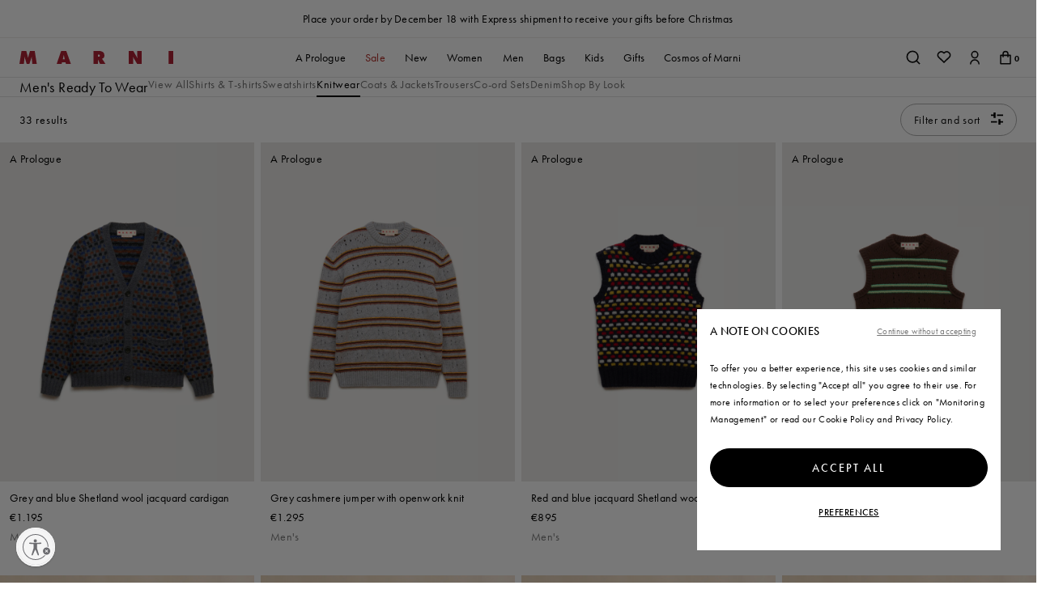

--- FILE ---
content_type: text/html;charset=UTF-8
request_url: https://www.marni.com/en-nl/men/ready-to-wear/knitwear/
body_size: 41770
content:
<!DOCTYPE html>
<html lang="en-nl" data-publicpath="/on/demandware.static/Sites-MarniEU2-Site/-/default/v1768283410998/">
<!-- GW5M2DKS -->
<head>





  <script type="text/javascript" src="https://try.abtasty.com/75a2f2c71c645aaef13289c0899c1251.js"></script>


<meta charset="UTF-8" />
<meta http-equiv="x-ua-compatible" content="ie=edge" />
<meta name="viewport" content="width=device-width, initial-scale=1" />
<meta http-equiv="content-language" content="en-nl" />

<title>
  Men&#x27;s Mohair and Wool Sweaters and Cardigans | Marni
</title>

<meta name="description"
  content="Discover the Marni men's knitwear collection on the official store. Shop online made in Italy mohair and wool sweaters and cardigans." />



  
    
      <meta property="og:type" content="
      website"/>
    
  
    
      <meta property="og:site_name" content="
      Marni Online Store - Men&#39;s and Women&#39;s Clothing"/>
    
  
    
      <meta property="og:title" content="
      Men&#39;s Mohair and Wool Sweaters and Cardigans | Marni"/>
    
  
    
      <meta property="og:url" content="
      https://www.marni.com/en-nl/men/ready-to-wear/knitwear/"/>
    
  
    
      <meta property="og:description" content="
      Discover the Marni men&#39;s knitwear collection on the official store. Shop online made in Italy mohair and wool sweaters and cardigans."/>
    
  



  


<link rel="alternate" href="https://www.marni.com/en-ca/men/ready-to-wear/knitwear/" hreflang="en-CA" />
<link rel="alternate" href="https://www.marni.com/it-it/uomo/abbigliamento/maglieria/" hreflang="it-IT" />
<link rel="alternate" href="https://www.marni.com/fr-fr/homme/pr%C3%AAt-a-porter/tricot/" hreflang="fr-FR" />
<link rel="alternate" href="https://www.marni.com/de-de/herren/kleidung/strickwaren/" hreflang="de-DE" />
<link rel="alternate" href="https://www.marni.com/es-es/hombre/pr%C3%AAt-a-porter/prendas-de-punto/" hreflang="es-ES" />
<link rel="alternate" href="https://www.marni.com/en-ie/men/ready-to-wear/knitwear/" hreflang="en-IE" />
<link rel="alternate" href="https://www.marni.com/en-ch/men/ready-to-wear/knitwear/" hreflang="en-CH" />
<link rel="alternate" href="https://www.marni.com/en-ua/men/ready-to-wear/knitwear/" hreflang="en-UA" />
<link rel="alternate" href="https://www.marni.com/en-gb/men/ready-to-wear/knitwear/" hreflang="en-GB" />
<link rel="alternate" href="https://www.marni.com/en-hk/men/ready-to-wear/knitwear/" hreflang="en-HK" />
<link rel="alternate" href="https://www.marni.com/ja-jp/%E3%83%A1%E3%83%B3%E3%82%BA/%E3%82%A6%E3%82%A7%E3%82%A2/%E3%83%8B%E3%83%83%E3%83%88/" hreflang="ja-JP" />
<link rel="alternate" href="https://www.marni.com/ko-kr/%EB%82%A8%EC%84%B1/%EB%A0%88%EB%94%94-%ED%88%AC-%EC%9B%A8%EC%96%B4/%EB%8B%88%ED%8A%B8%EC%9B%A8%EC%96%B4/" hreflang="ko-KR" />
<link rel="alternate" href="https://www.marni.com/en-bh/men/ready-to-wear/knitwear/" hreflang="en-BH" />
<link rel="alternate" href="https://www.marni.com/en-om/men/ready-to-wear/knitwear/" hreflang="en-OM" />
<link rel="alternate" href="https://www.marni.com/en-ae/men/ready-to-wear/knitwear/" hreflang="en-AE" />
<link rel="alternate" href="https://www.marni.com/en-il/men/ready-to-wear/knitwear/" hreflang="en-IL" />
<link rel="alternate" href="https://www.marni.com/en-us/men/ready-to-wear/knitwear/" hreflang="en-US" />
<link rel="alternate" href="https://www.marni.com/de-at/herren/kleidung/strickwaren/" hreflang="de-AT" />
<link rel="alternate" href="https://www.marni.com/en-nl/men/ready-to-wear/knitwear/" hreflang="en-NL" />
<link rel="alternate" href="https://www.marni.com/en-pt/men/ready-to-wear/knitwear/" hreflang="en-PT" />
<link rel="alternate" href="https://www.marni.com/en-be/men/ready-to-wear/knitwear/" hreflang="en-BE" />
<link rel="alternate" href="https://www.marni.com/en-dk/men/ready-to-wear/knitwear/" hreflang="en-DK" />
<link rel="alternate" href="https://www.marni.com/en-se/men/ready-to-wear/knitwear/" hreflang="en-SE" />




<link rel="apple-touch-icon" sizes="180x180" href="/on/demandware.static/Sites-MarniEU2-Site/-/default/dw763bfbba/favicons/apple-touch-icon.png" />
<link rel="icon" type="image/png" sizes="32x32" href="/on/demandware.static/Sites-MarniEU2-Site/-/default/dwdad431e7/favicons/favicon-32x32.png" />
<link rel="icon" type="image/png" sizes="16x16" href="/on/demandware.static/Sites-MarniEU2-Site/-/default/dw19fbd1eb/favicons/favicon-16x16.png" />
<link rel="manifest" href="/on/demandware.static/Sites-MarniEU2-Site/-/default/dwd2b4122d/favicons/site.webmanifest" />
<link rel="mask-icon" href="/on/demandware.static/Sites-MarniEU2-Site/-/default/dw9d01d01e/favicons/safari-pinned-tab.svg" color="#5bbad5" />
<link rel="shortcut icon" href="/on/demandware.static/Sites-MarniEU2-Site/-/default/dw19202869/favicons/favicon.ico" />
<meta name="apple-mobile-web-app-title" content="Marni" />
<meta name="application-name" content="Marni" />
<meta name="msapplication-TileColor" content="#da532c" />
<meta name="msapplication-config" content="/on/demandware.static/Sites-MarniEU2-Site/-/default/dw56ea2cac/favicons/browserconfig.xml" />
<meta name="theme-color" content="#ffffff" />
<link rel="stylesheet" href="https://use.typekit.net/ayv1eql.css" />



  <link rel="canonical" href="https://www.marni.com/en-nl/men/ready-to-wear/knitwear/" />


<script>
  
  
  window.locale= "en_NL";
  window.country= "NL";
  window.countryname= "Netherlands";
</script>
<script>
    window.sfcc_urls = {
        static : '/on/demandware.static/Sites-MarniEU2-Site/-/en_NL/v1768283410998',
        refresh_utag_basket : '/on/demandware.store/Sites-MarniEU2-Site/en_NL/Cart-RefreshUtagBasket'
    }
</script>



  <link rel="stylesheet" href="https://www.marni.com/on/demandware.static/Sites-MarniEU2-Site/-/default/v1768283410998/css/main.css" />

  <link rel="stylesheet" href="https://www.marni.com/on/demandware.static/Sites-MarniEU2-Site/-/default/v1768283410998/css/global.css" />









  <meta name="google-site-verification" content="s2nfbQOFqB7WHJB5cLfoR1NcZezTi_VwCNB1Ufe3X5E" />



  <meta name="facebook-domain-verification" content="33a8vvlfod0s2qgtdmd9dqa1lxwwfk" />



  <meta name="naver-site-verification" content="c2971c827d48bd7ec3c3a913dcb1e851f2d255a4" />



  <meta name="p:domain_verify" content="2489b5a0bd15db6cc98545be05a7af73" />




  <script src="//tags.tiqcdn.com/utag/diesel/marni/prod/utag.sync.js"></script>



  


  <script id="usntA42start" src="https://a42cdn.usablenet.com/a42/marni/default/prod/cs-start" async data-rapid="true"></script>




<script>
  window.apiroot = "/on/demandware.store/Sites-MarniEU2-Site/en_NL";
  window.homeurl = "/en-nl";
</script>








<link rel="stylesheet" href="https://unpkg.com/swiper/swiper-bundle.min.css" />
<script type="text/javascript">//<!--
/* <![CDATA[ (head-active_data.js) */
var dw = (window.dw || {});
dw.ac = {
    _analytics: null,
    _events: [],
    _category: "",
    _searchData: "",
    _anact: "",
    _anact_nohit_tag: "",
    _analytics_enabled: "true",
    _timeZone: "Europe/Berlin",
    _capture: function(configs) {
        if (Object.prototype.toString.call(configs) === "[object Array]") {
            configs.forEach(captureObject);
            return;
        }
        dw.ac._events.push(configs);
    },
	capture: function() { 
		dw.ac._capture(arguments);
		// send to CQ as well:
		if (window.CQuotient) {
			window.CQuotient.trackEventsFromAC(arguments);
		}
	},
    EV_PRD_SEARCHHIT: "searchhit",
    EV_PRD_DETAIL: "detail",
    EV_PRD_RECOMMENDATION: "recommendation",
    EV_PRD_SETPRODUCT: "setproduct",
    applyContext: function(context) {
        if (typeof context === "object" && context.hasOwnProperty("category")) {
        	dw.ac._category = context.category;
        }
        if (typeof context === "object" && context.hasOwnProperty("searchData")) {
        	dw.ac._searchData = context.searchData;
        }
    },
    setDWAnalytics: function(analytics) {
        dw.ac._analytics = analytics;
    },
    eventsIsEmpty: function() {
        return 0 == dw.ac._events.length;
    }
};
/* ]]> */
// -->
</script>
<script type="text/javascript">//<!--
/* <![CDATA[ (head-cquotient.js) */
var CQuotient = window.CQuotient = {};
CQuotient.clientId = 'aapk-MarniEU2';
CQuotient.realm = 'AAPK';
CQuotient.siteId = 'MarniEU2';
CQuotient.instanceType = 'prd';
CQuotient.locale = 'en_NL';
CQuotient.fbPixelId = '__UNKNOWN__';
CQuotient.activities = [];
CQuotient.cqcid='';
CQuotient.cquid='';
CQuotient.cqeid='';
CQuotient.cqlid='';
CQuotient.apiHost='api.cquotient.com';
/* Turn this on to test against Staging Einstein */
/* CQuotient.useTest= true; */
CQuotient.useTest = ('true' === 'false');
CQuotient.initFromCookies = function () {
	var ca = document.cookie.split(';');
	for(var i=0;i < ca.length;i++) {
	  var c = ca[i];
	  while (c.charAt(0)==' ') c = c.substring(1,c.length);
	  if (c.indexOf('cqcid=') == 0) {
		CQuotient.cqcid=c.substring('cqcid='.length,c.length);
	  } else if (c.indexOf('cquid=') == 0) {
		  var value = c.substring('cquid='.length,c.length);
		  if (value) {
		  	var split_value = value.split("|", 3);
		  	if (split_value.length > 0) {
			  CQuotient.cquid=split_value[0];
		  	}
		  	if (split_value.length > 1) {
			  CQuotient.cqeid=split_value[1];
		  	}
		  	if (split_value.length > 2) {
			  CQuotient.cqlid=split_value[2];
		  	}
		  }
	  }
	}
}
CQuotient.getCQCookieId = function () {
	if(window.CQuotient.cqcid == '')
		window.CQuotient.initFromCookies();
	return window.CQuotient.cqcid;
};
CQuotient.getCQUserId = function () {
	if(window.CQuotient.cquid == '')
		window.CQuotient.initFromCookies();
	return window.CQuotient.cquid;
};
CQuotient.getCQHashedEmail = function () {
	if(window.CQuotient.cqeid == '')
		window.CQuotient.initFromCookies();
	return window.CQuotient.cqeid;
};
CQuotient.getCQHashedLogin = function () {
	if(window.CQuotient.cqlid == '')
		window.CQuotient.initFromCookies();
	return window.CQuotient.cqlid;
};
CQuotient.trackEventsFromAC = function (/* Object or Array */ events) {
try {
	if (Object.prototype.toString.call(events) === "[object Array]") {
		events.forEach(_trackASingleCQEvent);
	} else {
		CQuotient._trackASingleCQEvent(events);
	}
} catch(err) {}
};
CQuotient._trackASingleCQEvent = function ( /* Object */ event) {
	if (event && event.id) {
		if (event.type === dw.ac.EV_PRD_DETAIL) {
			CQuotient.trackViewProduct( {id:'', alt_id: event.id, type: 'raw_sku'} );
		} // not handling the other dw.ac.* events currently
	}
};
CQuotient.trackViewProduct = function(/* Object */ cqParamData){
	var cq_params = {};
	cq_params.cookieId = CQuotient.getCQCookieId();
	cq_params.userId = CQuotient.getCQUserId();
	cq_params.emailId = CQuotient.getCQHashedEmail();
	cq_params.loginId = CQuotient.getCQHashedLogin();
	cq_params.product = cqParamData.product;
	cq_params.realm = cqParamData.realm;
	cq_params.siteId = cqParamData.siteId;
	cq_params.instanceType = cqParamData.instanceType;
	cq_params.locale = CQuotient.locale;
	
	if(CQuotient.sendActivity) {
		CQuotient.sendActivity(CQuotient.clientId, 'viewProduct', cq_params);
	} else {
		CQuotient.activities.push({activityType: 'viewProduct', parameters: cq_params});
	}
};
/* ]]> */
// -->
</script>
<!-- Demandware Apple Pay -->

<style type="text/css">ISAPPLEPAY{display:inline}.dw-apple-pay-button,.dw-apple-pay-button:hover,.dw-apple-pay-button:active{background-color:black;background-image:-webkit-named-image(apple-pay-logo-white);background-position:50% 50%;background-repeat:no-repeat;background-size:75% 60%;border-radius:5px;border:1px solid black;box-sizing:border-box;margin:5px auto;min-height:30px;min-width:100px;padding:0}
.dw-apple-pay-button:after{content:'Apple Pay';visibility:hidden}.dw-apple-pay-button.dw-apple-pay-logo-white{background-color:white;border-color:white;background-image:-webkit-named-image(apple-pay-logo-black);color:black}.dw-apple-pay-button.dw-apple-pay-logo-white.dw-apple-pay-border{border-color:black}</style>


  
  
    <script type="application/ld+json">
        {"@context":"http://schema.org/","@type":"ItemList","itemListElement":[{"@type":"ListItem","position":1,"item":{"@context":"http://schema.org/","@type":"Product","name":"Grey and blue Shetland wool jacquard cardigan","description":"Cardigan knitted from a blend of Shetland wool and cashmere. Tricolour jacquard design. Button closure. Ribbed cuffs and hem.","mpn":"8059030965713","sku":"8059030965713","brand":{"@type":"Brand","name":"Marni"},"image":["https://www.marni.com/on/demandware.static/-/Sites-marni-master-catalog/default/dw5845d903/images/large/CDMG0192Q0_UFZ413_MXN77_F.jpg","https://www.marni.com/on/demandware.static/-/Sites-marni-master-catalog/default/dw675a2b14/images/large/CDMG0192Q0_UFZ413_MXN77_E.jpg","https://www.marni.com/on/demandware.static/-/Sites-marni-master-catalog/default/dw7dddef3b/images/large/CDMG0192Q0_UFZ413_MXN77_A.jpg","https://www.marni.com/on/demandware.static/-/Sites-marni-master-catalog/default/dw5720afef/images/large/CDMG0192Q0_UFZ413_MXN77_R.jpg"],"offers":{"@type":"Offer","priceCurrency":"EUR","price":"1195.00","availability":"http://schema.org/OutOfStock"},"productID":"CDMG0192Q0UFZ413MXN77"}},{"@type":"ListItem","position":2,"item":{"@context":"http://schema.org/","@type":"Product","name":"Grey cashmere jumper with openwork knit","description":"Crew-neck jumper knitted from cashmere with horizontal stripes and openwork detailing. Edged with wide ribbed trims.","mpn":"8059030966222","sku":"8059030966222","brand":{"@type":"Brand","name":"Marni"},"image":["https://www.marni.com/on/demandware.static/-/Sites-marni-master-catalog/default/dw48632d35/images/large/GCMG0495Q0_UFX330_STN38_F.jpg","https://www.marni.com/on/demandware.static/-/Sites-marni-master-catalog/default/dwcfc66587/images/large/GCMG0495Q0_UFX330_STN38_E.jpg","https://www.marni.com/on/demandware.static/-/Sites-marni-master-catalog/default/dw20d027ba/images/large/GCMG0495Q0_UFX330_STN38_A.jpg","https://www.marni.com/on/demandware.static/-/Sites-marni-master-catalog/default/dw48f221b6/images/large/GCMG0495Q0_UFX330_STN38_R.jpg","https://www.marni.com/on/demandware.static/-/Sites-marni-master-catalog/default/dwc3242853/images/large/GCMG0495Q0_UFX330_STN38_D.jpg"],"offers":{"@type":"Offer","priceCurrency":"EUR","price":"1295.00","availability":"http://schema.org/OutOfStock"},"productID":"GCMG0495Q0UFX330STN38"}},{"@type":"ListItem","position":3,"item":{"@context":"http://schema.org/","@type":"Product","name":"Red and blue jacquard Shetland wool vest","description":"V-neck vest knitted from a blend of Shetland wool and cashmere. Tricolour jacquard design. Edged with ribbed trims.","mpn":"8059030966024","sku":"8059030966024","brand":{"@type":"Brand","name":"Marni"},"image":["https://www.marni.com/on/demandware.static/-/Sites-marni-master-catalog/default/dw53805b92/images/large/GCMG0493Q0_UFZ413_MXB90_F.jpg","https://www.marni.com/on/demandware.static/-/Sites-marni-master-catalog/default/dw2cc0f2fd/images/large/GCMG0493Q0_UFZ413_MXB90_E.jpg","https://www.marni.com/on/demandware.static/-/Sites-marni-master-catalog/default/dw3f7f0b4e/images/large/GCMG0493Q0_UFZ413_MXB90_A.jpg","https://www.marni.com/on/demandware.static/-/Sites-marni-master-catalog/default/dw8de8c3bc/images/large/GCMG0493Q0_UFZ413_MXB90_R.jpg","https://www.marni.com/on/demandware.static/-/Sites-marni-master-catalog/default/dw54268588/images/large/GCMG0493Q0_UFZ413_MXB90_D.jpg"],"offers":{"@type":"Offer","priceCurrency":"EUR","price":"895.00","availability":"http://schema.org/OutOfStock"},"productID":"GCMG0493Q0UFZ413MXB90"}},{"@type":"ListItem","position":4,"item":{"@context":"http://schema.org/","@type":"Product","name":"Brown cashmere vest with openwork knit","description":"V-neck vest knitted from cashmere with horizontal stripes and openwork detailing. Edged with wide ribbed trims.","mpn":"8059030966123","sku":"8059030966123","brand":{"@type":"Brand","name":"Marni"},"image":["https://www.marni.com/on/demandware.static/-/Sites-marni-master-catalog/default/dwca6b86a8/images/large/GCMG0494Q0_UFX330_STM96_F.jpg","https://www.marni.com/on/demandware.static/-/Sites-marni-master-catalog/default/dwa8783485/images/large/GCMG0494Q0_UFX330_STM96_E.jpg","https://www.marni.com/on/demandware.static/-/Sites-marni-master-catalog/default/dw2b0ac0aa/images/large/GCMG0494Q0_UFX330_STM96_A.jpg","https://www.marni.com/on/demandware.static/-/Sites-marni-master-catalog/default/dwbbb1af84/images/large/GCMG0494Q0_UFX330_STM96_R.jpg","https://www.marni.com/on/demandware.static/-/Sites-marni-master-catalog/default/dwd5ff2c19/images/large/GCMG0494Q0_UFX330_STM96_D.jpg","https://www.marni.com/on/demandware.static/-/Sites-marni-master-catalog/default/dwf59b837f/images/large/GCMG0494Q0_UFX330_STM96_B.jpg"],"offers":{"@type":"Offer","priceCurrency":"EUR","price":"995.00","availability":"http://schema.org/OutOfStock"},"productID":"GCMG0494Q0UFX330STM96"}},{"@type":"ListItem","position":5,"item":{"@context":"http://schema.org/","@type":"Product","name":"Green checked mohair vest with striped trims","description":"V-neck vest knitted from brushed mohair. Playful blown-up checked pattern. Loose fit with striped rib-knit trims in contrast tones. Embroidered cursive Marni logo on the chest.","mpn":"8059030826199","sku":"8059030826199","brand":{"@type":"Brand","name":"Marni"},"image":["https://www.marni.com/on/demandware.static/-/Sites-marni-master-catalog/default/dw759f5b00/images/large/CVMG0153Q0_UFU195_CHV62_F.jpg","https://www.marni.com/on/demandware.static/-/Sites-marni-master-catalog/default/dw093c5035/images/large/CVMG0153Q0_UFU195_CHV62_E.jpg","https://www.marni.com/on/demandware.static/-/Sites-marni-master-catalog/default/dwc57ff052/images/large/CVMG0153Q0_UFU195_CHV62_A.jpg","https://www.marni.com/on/demandware.static/-/Sites-marni-master-catalog/default/dw97e219b2/images/large/CVMG0153Q0_UFU195_CHV62_R.jpg","https://www.marni.com/on/demandware.static/-/Sites-marni-master-catalog/default/dw005c37a1/images/large/CVMG0153Q0_UFU195_CHV62_D.jpg"],"offers":{"@type":"Offer","priceCurrency":"EUR","price":"895.00","availability":"http://schema.org/OutOfStock"},"productID":"CVMG0153Q0UFU195CHV62"}},{"@type":"ListItem","position":6,"item":{"@context":"http://schema.org/","@type":"Product","name":"Green wool and mohair cardigan with chequerboard motif","description":"Long-sleeved cardigan knitted from a mix of wool and mohair yarn. Knitted with a bold chequerboard pattern. Mouliné ribbed cuffs and hem. Loose fit with button closure.","mpn":"8059030826014","sku":"8059030826014","brand":{"@type":"Brand","name":"Marni"},"image":["https://www.marni.com/on/demandware.static/-/Sites-marni-master-catalog/default/dw6f5345f8/images/large/CDMG0184Q0_UFWH29_CHV62_F.jpg","https://www.marni.com/on/demandware.static/-/Sites-marni-master-catalog/default/dwed07e844/images/large/CDMG0184Q0_UFWH29_CHV62_E.jpg","https://www.marni.com/on/demandware.static/-/Sites-marni-master-catalog/default/dwb6559548/images/large/CDMG0184Q0_UFWH29_CHV62_A.jpg","https://www.marni.com/on/demandware.static/-/Sites-marni-master-catalog/default/dw4ccd675a/images/large/CDMG0184Q0_UFWH29_CHV62_R.jpg","https://www.marni.com/on/demandware.static/-/Sites-marni-master-catalog/default/dw0a4d6edf/images/large/CDMG0184Q0_UFWH29_CHV62_D.jpg"],"offers":{"@type":"Offer","priceCurrency":"EUR","price":"995.00","availability":"http://schema.org/OutOfStock"},"productID":"CDMG0184Q0UFWH29CHV62"}},{"@type":"ListItem","position":7,"item":{"@context":"http://schema.org/","@type":"Product","name":"Brown mouliné wool jumper with Marni Mending","description":"Long-sleeved jumper knitted from two-tone mouliné wool. Regular fit with crew neck. Enriched with faux suede patches on the elbows and a hand-embroidered Marni Mending logo on the neckline.","mpn":"8059030825796","sku":"8059030825796","brand":{"@type":"Brand","name":"Marni"},"image":["https://www.marni.com/on/demandware.static/-/Sites-marni-master-catalog/default/dwe5efdbb4/images/large/GCMG0475Q0_UFH554_MLM36_F.jpg","https://www.marni.com/on/demandware.static/-/Sites-marni-master-catalog/default/dw4067dd8f/images/large/GCMG0475Q0_UFH554_MLM36_E.jpg","https://www.marni.com/on/demandware.static/-/Sites-marni-master-catalog/default/dw1f121bf2/images/large/GCMG0475Q0_UFH554_MLM36_A.jpg","https://www.marni.com/on/demandware.static/-/Sites-marni-master-catalog/default/dwe27d3591/images/large/GCMG0475Q0_UFH554_MLM36_R.jpg","https://www.marni.com/on/demandware.static/-/Sites-marni-master-catalog/default/dw65752a83/images/large/GCMG0475Q0_UFH554_MLM36_D.jpg"],"offers":{"@type":"Offer","priceCurrency":"EUR","price":"895.00","availability":"http://schema.org/OutOfStock"},"productID":"GCMG0475Q0UFH554MLM36"}},{"@type":"ListItem","position":8,"item":{"@context":"http://schema.org/","@type":"Product","name":"Bright blue cashmere sweater with Marni patch","description":"Crew-neck sweater knitted from pure cashmere. Regular fit with long sleeves. Ribbed trims. Embellished with a knitted Marni logo patch.","mpn":"8059030861466","sku":"8059030861466","brand":{"@type":"Brand","name":"Marni"},"image":["https://www.marni.com/on/demandware.static/-/Sites-marni-master-catalog/default/dw359644dd/images/large/GCMG0478Q0_UFX325_00B44_F.jpg","https://www.marni.com/on/demandware.static/-/Sites-marni-master-catalog/default/dw658a8d74/images/large/GCMG0478Q0_UFX325_00B44_E.jpg","https://www.marni.com/on/demandware.static/-/Sites-marni-master-catalog/default/dw2e0d39cb/images/large/GCMG0478Q0_UFX325_00B44_A.jpg","https://www.marni.com/on/demandware.static/-/Sites-marni-master-catalog/default/dw0fc8884c/images/large/GCMG0478Q0_UFX325_00B44_R.jpg","https://www.marni.com/on/demandware.static/-/Sites-marni-master-catalog/default/dw5745fb27/images/large/GCMG0478Q0_UFX325_00B44_D.jpg"],"offers":{"@type":"Offer","priceCurrency":"EUR","price":"950.00","availability":"http://schema.org/OutOfStock"},"productID":"GCMG0478Q0UFX32500B80"}},{"@type":"ListItem","position":9,"item":{"@context":"http://schema.org/","@type":"Product","name":"Bright blue cashmere sweater with Marni patch","description":"Crew-neck sweater knitted from pure cashmere. Regular fit with long sleeves. Ribbed trims. Embellished with a knitted Marni logo patch.","mpn":"8059030861466","sku":"8059030861466","brand":{"@type":"Brand","name":"Marni"},"image":["https://www.marni.com/on/demandware.static/-/Sites-marni-master-catalog/default/dw359644dd/images/large/GCMG0478Q0_UFX325_00B44_F.jpg","https://www.marni.com/on/demandware.static/-/Sites-marni-master-catalog/default/dw658a8d74/images/large/GCMG0478Q0_UFX325_00B44_E.jpg","https://www.marni.com/on/demandware.static/-/Sites-marni-master-catalog/default/dw2e0d39cb/images/large/GCMG0478Q0_UFX325_00B44_A.jpg","https://www.marni.com/on/demandware.static/-/Sites-marni-master-catalog/default/dw0fc8884c/images/large/GCMG0478Q0_UFX325_00B44_R.jpg","https://www.marni.com/on/demandware.static/-/Sites-marni-master-catalog/default/dw5745fb27/images/large/GCMG0478Q0_UFX325_00B44_D.jpg"],"offers":{"@type":"Offer","priceCurrency":"EUR","price":"950.00","availability":"http://schema.org/OutOfStock"},"productID":"GCMG0478Q0UFX32500B44"}},{"@type":"ListItem","position":10,"item":{"@context":"http://schema.org/","@type":"Product","name":"Blue mouliné cotton jumper with Marni Mending","description":"Fisherman's rib jumper, knitted from two-tone mouliné cotton yarn with striped detailing. Openwork chevron motif on the hem. Detailed with hanging threads on the chest pocket and a hand-embroidered Marni Mending logo. Regular fit with crew neck.","mpn":"8059030886698","sku":"8059030886698","brand":{"@type":"Brand","name":"Marni"},"image":["https://www.marni.com/on/demandware.static/-/Sites-marni-master-catalog/default/dw8c14fcd3/images/large/GCMG0483Q0_UFC601_MLB43_F.jpg","https://www.marni.com/on/demandware.static/-/Sites-marni-master-catalog/default/dw769a4935/images/large/GCMG0483Q0_UFC601_MLB43_E.jpg","https://www.marni.com/on/demandware.static/-/Sites-marni-master-catalog/default/dw8a6ac3f3/images/large/GCMG0483Q0_UFC601_MLB43_A.jpg","https://www.marni.com/on/demandware.static/-/Sites-marni-master-catalog/default/dw231893bf/images/large/GCMG0483Q0_UFC601_MLB43_R.jpg","https://www.marni.com/on/demandware.static/-/Sites-marni-master-catalog/default/dw01a97ef0/images/large/GCMG0483Q0_UFC601_MLB43_D.jpg"],"offers":{"@type":"Offer","priceCurrency":"EUR","price":"795.00","availability":"http://schema.org/OutOfStock"},"productID":"GCMG0483Q0UFC601MLB43"}},{"@type":"ListItem","position":11,"item":{"@context":"http://schema.org/","@type":"Product","name":"Black cotton V-neck vest","description":"Sleeveless V-neck jumper. Cotton stocking stitch design. Wide ribbed trims with dishevelled detailing. Regular fit. Hand-stitched Marni mending logo with flower detail on the neckline.<br>The main fiber in this garment is made using at least 50% of highly selected organic cotton, grown using farming practices that support biodiversity and healthy ecosystems.","mpn":"8050268185492","sku":"8050268185492","brand":{"@type":"Brand","name":"Marni"},"image":["https://www.marni.com/on/demandware.static/-/Sites-marni-master-catalog/default/dw934b7cdf/images/large/CVMG0091A0_UFC652_00N99_F.jpg"],"offers":{"@type":"Offer","priceCurrency":"EUR","price":"575.00","availability":"http://schema.org/OutOfStock"},"productID":"CVMG0091A0UFC65200W01"}},{"@type":"ListItem","position":12,"item":{"@context":"http://schema.org/","@type":"Product","name":"White dishevelled cotton cardigan with Marni Mending","description":"Long-sleeved cardigan knitted from lightweight cotton, featuring nibbled edges and punctured holes for a dishevelled look. Hand-stitched Marni Mending logo on the neckline. Regular fit with V-neck, button closure and ribbed trims.","mpn":"8059030072107","sku":"8059030072107","brand":{"@type":"Brand","name":"Marni"},"image":["https://www.marni.com/on/demandware.static/-/Sites-marni-master-catalog/default/dw301f8be4/images/large/CDMG0136Q0_UFC652_00W01_F.jpg","https://www.marni.com/on/demandware.static/-/Sites-marni-master-catalog/default/dw5e1dfb08/images/large/CDMG0136Q0_UFC652_00W01_E.jpg","https://www.marni.com/on/demandware.static/-/Sites-marni-master-catalog/default/dwcf6cb9ce/images/large/CDMG0136Q0_UFC652_00W01_A.jpg","https://www.marni.com/on/demandware.static/-/Sites-marni-master-catalog/default/dw682b5a8e/images/large/CDMG0136Q0_UFC652_00W01_R.jpg"],"offers":{"@type":"Offer","priceCurrency":"EUR","price":"795.00","availability":"http://schema.org/OutOfStock"},"productID":"CDMG0136Q0UFC65200W01"}},{"@type":"ListItem","position":13,"item":{"@context":"http://schema.org/","@type":"Product","name":"Black cotton V-neck vest","description":"Sleeveless V-neck jumper. Cotton stocking stitch design. Wide ribbed trims with dishevelled detailing. Regular fit. Hand-stitched Marni mending logo with flower detail on the neckline.<br>The main fiber in this garment is made using at least 50% of highly selected organic cotton, grown using farming practices that support biodiversity and healthy ecosystems.","mpn":"8050268185492","sku":"8050268185492","brand":{"@type":"Brand","name":"Marni"},"image":["https://www.marni.com/on/demandware.static/-/Sites-marni-master-catalog/default/dw934b7cdf/images/large/CVMG0091A0_UFC652_00N99_F.jpg"],"offers":{"@type":"Offer","priceCurrency":"EUR","price":"575.00","availability":"http://schema.org/OutOfStock"},"productID":"CVMG0091A0UFC65200N99"}},{"@type":"ListItem","position":14,"item":{"@context":"http://schema.org/","@type":"Product","name":"Black cotton cardigan with Marni Symbol","description":"Regular fit V-neck cotton cardigan with drop shoulder. Button up front and Marni Symbol hand embroidered on the front.","mpn":"8059030436978","sku":"8059030436978","brand":{"@type":"Brand","name":"Marni"},"image":["https://www.marni.com/on/demandware.static/-/Sites-marni-master-catalog/default/dwc7e15f45/images/large/CDMG0136A0_UFC652_00N99_F.jpg","https://www.marni.com/on/demandware.static/-/Sites-marni-master-catalog/default/dwc793e803/images/large/CDMG0136A0_UFC652_00N99_E.jpg","https://www.marni.com/on/demandware.static/-/Sites-marni-master-catalog/default/dwc6a70bb5/images/large/CDMG0136A0_UFC652_00N99_A.jpg","https://www.marni.com/on/demandware.static/-/Sites-marni-master-catalog/default/dw54c9b5d9/images/large/CDMG0136A0_UFC652_00N99_R.jpg","https://www.marni.com/on/demandware.static/-/Sites-marni-master-catalog/default/dw0dd13c21/images/large/CDMG0136A0_UFC652_00N99_B.jpg"],"offers":{"@type":"Offer","priceCurrency":"EUR","price":"895.00","availability":"http://schema.org/OutOfStock"},"productID":"CDMG0136A0UFC65200N99"}},{"@type":"ListItem","position":15,"item":{"@context":"http://schema.org/","@type":"Product","name":"Black twisted crewneck sweater","description":"Long-sleeved crewneck sweater, boxy fit, worn ribbing, handcrafted Marni Symbol embroidery on the front left side.<br>The main fiber in this garment is made using at least 50% of highly selected organic cotton, grown using farming practices that support biodiversity and healthy ecosystems.","mpn":"8051169962540","sku":"8051169962540","brand":{"@type":"Brand","name":"Marni"},"image":["https://www.marni.com/on/demandware.static/-/Sites-marni-master-catalog/default/dw884d4453/images/large/GCMG0210A0_UFC652_00N99_F.jpg","https://www.marni.com/on/demandware.static/-/Sites-marni-master-catalog/default/dw0bd60556/images/large/GCMG0210A0_UFC652_00N99_E.jpg","https://www.marni.com/on/demandware.static/-/Sites-marni-master-catalog/default/dw87c46f7c/images/large/GCMG0210A0_UFC652_00N99_A.jpg","https://www.marni.com/on/demandware.static/-/Sites-marni-master-catalog/default/dwbc95b104/images/large/GCMG0210A0_UFC652_00N99_R.jpg","https://www.marni.com/on/demandware.static/-/Sites-marni-master-catalog/default/dw93c1c3aa/images/large/GCMG0210A0_UFC652_00N99_B.jpg"],"offers":{"@type":"Offer","priceCurrency":"EUR","price":"695.00","availability":"http://schema.org/OutOfStock"},"productID":"GCMG0210A0UFC65200N99"}},{"@type":"ListItem","position":16,"item":{"@context":"http://schema.org/","@type":"Product","name":"Indigo cashmere jumper with Marni Symbol","description":"Crew-neck sweater made of pure cashmere. Regular fit. Finished with ribbed trims and a hand embroidered Marni Symbol on the shoulder.","mpn":"8059030412736","sku":"8059030412736","brand":{"@type":"Brand","name":"Marni"},"image":["https://www.marni.com/on/demandware.static/-/Sites-marni-master-catalog/default/dwc2a3ee4f/images/large/GCMG0426A0_UFX326_00B26_F.jpg","https://www.marni.com/on/demandware.static/-/Sites-marni-master-catalog/default/dw955c11a6/images/large/GCMG0426A0_UFX326_00B26_E.jpg","https://www.marni.com/on/demandware.static/-/Sites-marni-master-catalog/default/dw125dbb76/images/large/GCMG0426A0_UFX326_00B26_A.jpg","https://www.marni.com/on/demandware.static/-/Sites-marni-master-catalog/default/dw99e11116/images/large/GCMG0426A0_UFX326_00B26_R.jpg"],"offers":{"@type":"Offer","priceCurrency":"EUR","price":"597.00","availability":"http://schema.org/InStock"},"productID":"GCMG0426A0UFX32600N62"}},{"@type":"ListItem","position":17,"item":{"@context":"http://schema.org/","@type":"Product","name":"Blue striped mohair and wool half-and-half jumper","description":"Long-sleeved crew-neck jumper. Half-and-half design with raw-cut external seams. Light knit mohair blend front with horizontal stripes and chunky knit back. Loose fit with crew neck.","mpn":"8059030673595","sku":"8059030673595","brand":{"@type":"Brand","name":"Marni"},"image":["https://www.marni.com/on/demandware.static/-/Sites-marni-master-catalog/default/dw054b4244/images/large/GCMG0204Q1_UFU193_STB26_F.jpg","https://www.marni.com/on/demandware.static/-/Sites-marni-master-catalog/default/dw87dde96a/images/large/GCMG0204Q1_UFU193_STB26_E.jpg","https://www.marni.com/on/demandware.static/-/Sites-marni-master-catalog/default/dwcbabbc23/images/large/GCMG0204Q1_UFU193_STB26_A.jpg","https://www.marni.com/on/demandware.static/-/Sites-marni-master-catalog/default/dw50117965/images/large/GCMG0204Q1_UFU193_STB26_R.jpg","https://www.marni.com/on/demandware.static/-/Sites-marni-master-catalog/default/dw86c44b5d/images/large/GCMG0204Q1_UFU193_STB26_B.jpg"],"offers":{"@type":"Offer","priceCurrency":"EUR","price":"585.00","availability":"http://schema.org/OutOfStock"},"productID":"GCMG0204Q1UFU193STC47"}},{"@type":"ListItem","position":18,"item":{"@context":"http://schema.org/","@type":"Product","name":"Grey wool cardigan with bomber neck","description":"Zip-through cardigan knitted from carded wool with ribbing on the front. Colour-block design in monochrome hues. Regular fit with long sleeves and bomber neck. Hand-embroidered Marni Mending logo on the back.","mpn":"8059030685475","sku":"8059030685475","brand":{"@type":"Brand","name":"Marni"},"image":["https://www.marni.com/on/demandware.static/-/Sites-marni-master-catalog/default/dwd7a314d3/images/large/CDMG0165Q0_UFH551_00N15_F.jpg","https://www.marni.com/on/demandware.static/-/Sites-marni-master-catalog/default/dw905a1f4a/images/large/CDMG0165Q0_UFH551_00N15_E.jpg","https://www.marni.com/on/demandware.static/-/Sites-marni-master-catalog/default/dw44d09ac8/images/large/CDMG0165Q0_UFH551_00N15_A.jpg","https://www.marni.com/on/demandware.static/-/Sites-marni-master-catalog/default/dw07a27f36/images/large/CDMG0165Q0_UFH551_00N15_R.jpg","https://www.marni.com/on/demandware.static/-/Sites-marni-master-catalog/default/dw3602f012/images/large/CDMG0165Q0_UFH551_00N15_B.jpg"],"offers":{"@type":"Offer","priceCurrency":"EUR","price":"537.00","availability":"http://schema.org/OutOfStock"},"productID":"CDMG0165Q0UFH55100N15"}},{"@type":"ListItem","position":19,"item":{"@context":"http://schema.org/","@type":"Product","name":"Black twisted crewneck sweater","description":"Long-sleeved crewneck sweater, boxy fit, worn ribbing, handcrafted Marni Symbol embroidery on the front left side.<br>The main fiber in this garment is made using at least 50% of highly selected organic cotton, grown using farming practices that support biodiversity and healthy ecosystems.","mpn":"8051169962540","sku":"8051169962540","brand":{"@type":"Brand","name":"Marni"},"image":["https://www.marni.com/on/demandware.static/-/Sites-marni-master-catalog/default/dw884d4453/images/large/GCMG0210A0_UFC652_00N99_F.jpg","https://www.marni.com/on/demandware.static/-/Sites-marni-master-catalog/default/dw0bd60556/images/large/GCMG0210A0_UFC652_00N99_E.jpg","https://www.marni.com/on/demandware.static/-/Sites-marni-master-catalog/default/dw87c46f7c/images/large/GCMG0210A0_UFC652_00N99_A.jpg","https://www.marni.com/on/demandware.static/-/Sites-marni-master-catalog/default/dwbc95b104/images/large/GCMG0210A0_UFC652_00N99_R.jpg","https://www.marni.com/on/demandware.static/-/Sites-marni-master-catalog/default/dw93c1c3aa/images/large/GCMG0210A0_UFC652_00N99_B.jpg"],"offers":{"@type":"Offer","priceCurrency":"EUR","price":"695.00","availability":"http://schema.org/OutOfStock"},"productID":"GCMG0210A0UFC65200R09"}},{"@type":"ListItem","position":20,"item":{"@context":"http://schema.org/","@type":"Product","name":"Multicolour wool cardigan","description":"Zip-through cardigan, featuring contrasting patterns in a tactile jacquard and intarsia mix. Spray effect for a street-inspired look. Velvet patches with hand-embroidered Marni Mending. Marni logo patch on the back neck. Regular fit with bomber neck. Part of the Artists' Wardrobe: a selection spanning statement pieces and everyday essentials, drawing inspiration from the works of artists Slawn and Soldier.","mpn":"8059030692978","sku":"8059030692978","brand":{"@type":"Brand","name":"Marni"},"image":["https://www.marni.com/on/demandware.static/-/Sites-marni-master-catalog/default/dwe98c3597/images/large/CDMG0172Q0_UFWH94_JQB60_F.jpg","https://www.marni.com/on/demandware.static/-/Sites-marni-master-catalog/default/dw1cda15e7/images/large/CDMG0172Q0_UFWH94_JQB60_E.jpg","https://www.marni.com/on/demandware.static/-/Sites-marni-master-catalog/default/dwbfeba383/images/large/CDMG0172Q0_UFWH94_JQB60_A.jpg","https://www.marni.com/on/demandware.static/-/Sites-marni-master-catalog/default/dwd06ad882/images/large/CDMG0172Q0_UFWH94_JQB60_R.jpg","https://www.marni.com/on/demandware.static/-/Sites-marni-master-catalog/default/dw4c18aea9/images/large/CDMG0172Q0_UFWH94_JQB60_B.jpg"],"offers":{"@type":"Offer","priceCurrency":"EUR","price":"1170.00","availability":"http://schema.org/OutOfStock"},"productID":"CDMG0172Q0UFWH94JQB60"}},{"@type":"ListItem","position":21,"item":{"@context":"http://schema.org/","@type":"Product","name":"Brown wool jumper with laser-cut Marni logo","description":"Jumper knitted from brushed wool with a soft feel. Detailed with a contrast laser-cut Marni logo on the front. Regular fit with long sleeves and ribbed trims","mpn":"8059030751835","sku":"8059030751835","brand":{"@type":"Brand","name":"Marni"},"image":["https://www.marni.com/on/demandware.static/-/Sites-marni-master-catalog/default/dw42ddf1f4/images/large/GCMG0476Q0_UFH552_00M29_F.jpg","https://www.marni.com/on/demandware.static/-/Sites-marni-master-catalog/default/dw4d4c0648/images/large/GCMG0476Q0_UFH552_00M29_E.jpg","https://www.marni.com/on/demandware.static/-/Sites-marni-master-catalog/default/dw17be8776/images/large/GCMG0476Q0_UFH552_00M29_A.jpg","https://www.marni.com/on/demandware.static/-/Sites-marni-master-catalog/default/dw114f5ea3/images/large/GCMG0476Q0_UFH552_00M29_R.jpg","https://www.marni.com/on/demandware.static/-/Sites-marni-master-catalog/default/dwbc6bfe11/images/large/GCMG0476Q0_UFH552_00M29_B.jpg"],"offers":{"@type":"Offer","priceCurrency":"EUR","price":"501.00","availability":"http://schema.org/OutOfStock"},"productID":"GCMG0476Q0UFH55200M29"}},{"@type":"ListItem","position":22,"item":{"@context":"http://schema.org/","@type":"Product","name":"Yellow wool jumper with mixed stripes","description":"Light ribbed wool jumper with contrasting multicoloured stripes: wide on the top and thin on the bottom. Regular fit with long sleeves and V- neck. Patch on the back neck with hand-embroidered Marni Mending logo.","mpn":"8059030674370","sku":"8059030674370","brand":{"@type":"Brand","name":"Marni"},"image":["https://www.marni.com/on/demandware.static/-/Sites-marni-master-catalog/default/dw61d95e65/images/large/CVMG0147Q0_UFW537_MXY20_F.jpg","https://www.marni.com/on/demandware.static/-/Sites-marni-master-catalog/default/dwb8b20886/images/large/CVMG0147Q0_UFW537_MXY20_E.jpg","https://www.marni.com/on/demandware.static/-/Sites-marni-master-catalog/default/dw962a5006/images/large/CVMG0147Q0_UFW537_MXY20_A.jpg","https://www.marni.com/on/demandware.static/-/Sites-marni-master-catalog/default/dw5d45ed86/images/large/CVMG0147Q0_UFW537_MXY20_R.jpg","https://www.marni.com/on/demandware.static/-/Sites-marni-master-catalog/default/dwcd06f084/images/large/CVMG0147Q0_UFW537_MXY20_B.jpg"],"offers":{"@type":"Offer","priceCurrency":"EUR","price":"477.00","availability":"http://schema.org/OutOfStock"},"productID":"CVMG0147Q0UFW537MXY20"}},{"@type":"ListItem","position":23,"item":{"@context":"http://schema.org/","@type":"Product","name":"Grey wool-cashmere cardigan with Marni Mending","description":"Long-sleeved cardigan knitted from virgin wool and cashmere. Hand-embellished with contrast Marni Mending stitches on the armholes and logo on the front. Regular fit with hood, zip closure and welt pockets.","mpn":"8059030129047","sku":"8059030129047","brand":{"@type":"Brand","name":"Marni"},"image":["https://www.marni.com/on/demandware.static/-/Sites-marni-master-catalog/default/dw2dbcec67/images/large/CDMG0133A0_UFZ373_V2N38_F.jpg","https://www.marni.com/on/demandware.static/-/Sites-marni-master-catalog/default/dwa0c17ee2/images/large/CDMG0133A0_UFZ373_V2N38_E.jpg","https://www.marni.com/on/demandware.static/-/Sites-marni-master-catalog/default/dw73138353/images/large/CDMG0133A0_UFZ373_V2N38_A.jpg","https://www.marni.com/on/demandware.static/-/Sites-marni-master-catalog/default/dw9d93f631/images/large/CDMG0133A0_UFZ373_V2N38_R.jpg","https://www.marni.com/on/demandware.static/-/Sites-marni-master-catalog/default/dw09d7b8c0/images/large/CDMG0133A0_UFZ373_V2N38_D.jpg"],"offers":{"@type":"Offer","priceCurrency":"EUR","price":"870.00","availability":"http://schema.org/OutOfStock"},"productID":"CDMG0133A0UFZ373V2N38"}},{"@type":"ListItem","position":24,"item":{"@context":"http://schema.org/","@type":"Product","name":"Grey wool alpaca cardigan with wolf patch","description":"Long-sleeved cardigan knitted from a soft alpaca and virgin wool blend. Oversized fit with button fastening, V-neck and ribbed trims. Detailed with contrast colour mending and wolf patch on the back created in collaboration with the artists Slawn and Soldier.","mpn":"8059030752245","sku":"8059030752245","brand":{"@type":"Brand","name":"Marni"},"image":["https://www.marni.com/on/demandware.static/-/Sites-marni-master-catalog/default/dw3b2601dd/images/large/CDMG0182Q0_UFP404_PAN38_F.jpg","https://www.marni.com/on/demandware.static/-/Sites-marni-master-catalog/default/dwa0465b9f/images/large/CDMG0182Q0_UFP404_PAN38_E.jpg","https://www.marni.com/on/demandware.static/-/Sites-marni-master-catalog/default/dw71087844/images/large/CDMG0182Q0_UFP404_PAN38_A.jpg","https://www.marni.com/on/demandware.static/-/Sites-marni-master-catalog/default/dwc8a146b3/images/large/CDMG0182Q0_UFP404_PAN38_R.jpg","https://www.marni.com/on/demandware.static/-/Sites-marni-master-catalog/default/dwa156fe3d/images/large/CDMG0182Q0_UFP404_PAN38_B.jpg"],"offers":{"@type":"Offer","priceCurrency":"EUR","price":"897.00","availability":"http://schema.org/OutOfStock"},"productID":"CDMG0182Q0UFP404PAN38"}},{"@type":"ListItem","position":25,"item":{"@context":"http://schema.org/","@type":"Product","name":"Brown wool and mohair jumper with striped pattern","description":"Crew-neck jumper knitted from a mix of soft virgin wool and fluffy striped mohair. Hand-embroidered logo on the neckline and ribbed trims. Regular fit.","mpn":"8059030761070","sku":"8059030761070","brand":{"@type":"Brand","name":"Marni"},"image":["https://www.marni.com/on/demandware.static/-/Sites-marni-master-catalog/default/dw93ed481a/images/large/GCMG0474Q0_UFH952_RGB80_F.jpg","https://www.marni.com/on/demandware.static/-/Sites-marni-master-catalog/default/dw95e00b8e/images/large/GCMG0474Q0_UFH952_RGB80_E.jpg","https://www.marni.com/on/demandware.static/-/Sites-marni-master-catalog/default/dwc17857df/images/large/GCMG0474Q0_UFH952_RGB80_A.jpg","https://www.marni.com/on/demandware.static/-/Sites-marni-master-catalog/default/dwa684cfeb/images/large/GCMG0474Q0_UFH952_RGB80_R.jpg","https://www.marni.com/on/demandware.static/-/Sites-marni-master-catalog/default/dw436d104c/images/large/GCMG0474Q0_UFH952_RGB80_B.jpg"],"offers":{"@type":"Offer","priceCurrency":"EUR","price":"570.00","availability":"http://schema.org/OutOfStock"},"productID":"GCMG0474Q0UFH952RGB80"}},{"@type":"ListItem","position":26,"item":{"@context":"http://schema.org/","@type":"Product","name":"Multicolour wool jumper","description":"Sleeveless jumper knitted from virgin wool, featuring contrasting patterns in a tactile jacquard and intarsia mix. Spray effect for a street-inspired look. Velvet patches. Marni logo patch on the back neck. Regular fit with V-neck. Part of the Artists' Wardrobe: a selection spanning statement pieces and everyday essentials, drawing inspiration from the works of artists Slawn and Soldier.","mpn":"8059030693968","sku":"8059030693968","brand":{"@type":"Brand","name":"Marni"},"image":["https://www.marni.com/on/demandware.static/-/Sites-marni-master-catalog/default/dw9d0cd135/images/large/CVMG0146Q0_UFWH94_JQW09_F.jpg","https://www.marni.com/on/demandware.static/-/Sites-marni-master-catalog/default/dw9aa048c7/images/large/CVMG0146Q0_UFWH94_JQW09_E.jpg","https://www.marni.com/on/demandware.static/-/Sites-marni-master-catalog/default/dw19021241/images/large/CVMG0146Q0_UFWH94_JQW09_A.jpg","https://www.marni.com/on/demandware.static/-/Sites-marni-master-catalog/default/dwfcce5739/images/large/CVMG0146Q0_UFWH94_JQW09_R.jpg","https://www.marni.com/on/demandware.static/-/Sites-marni-master-catalog/default/dw37a01607/images/large/CVMG0146Q0_UFWH94_JQW09_B.jpg"],"offers":{"@type":"Offer","priceCurrency":"EUR","price":"1077.00","availability":"http://schema.org/OutOfStock"},"productID":"CVMG0146Q0UFWH94JQW09"}},{"@type":"ListItem","position":27,"item":{"@context":"http://schema.org/","@type":"Product","name":"Dark grey striped mohair jumper","description":"Long-sleeved crew-neck jumper made from a brushed mohair blend, featuring multicolour stripes. Relaxed fit.","mpn":"8059030672833","sku":"8059030672833","brand":{"@type":"Brand","name":"Marni"},"image":["https://www.marni.com/on/demandware.static/-/Sites-marni-master-catalog/default/dw4d5806e2/images/large/GCMG0161Q0_UFU174_RGN77_F.jpg","https://www.marni.com/on/demandware.static/-/Sites-marni-master-catalog/default/dw5c3a0110/images/large/GCMG0161Q0_UFU174_RGN77_E.jpg","https://www.marni.com/on/demandware.static/-/Sites-marni-master-catalog/default/dw6462e6a7/images/large/GCMG0161Q0_UFU174_RGN77_A.jpg","https://www.marni.com/on/demandware.static/-/Sites-marni-master-catalog/default/dwc6c95c48/images/large/GCMG0161Q0_UFU174_RGN77_R.jpg","https://www.marni.com/on/demandware.static/-/Sites-marni-master-catalog/default/dw692051e4/images/large/GCMG0161Q0_UFU174_RGN77_B.jpg"],"offers":{"@type":"Offer","priceCurrency":"EUR","price":"570.00","availability":"http://schema.org/OutOfStock"},"productID":"GCMG0161Q0UFU174RGN77"}},{"@type":"ListItem","position":28,"item":{"@context":"http://schema.org/","@type":"Product","name":"Deep blue wool jumper with dishevelled effect","description":"Loose-fit turtleneck knitted from virgin wool, featuring dishevelled edges and a contrasting weave on the front yoke. Chest pocket finished with contrasting hand embroidered Marni Mending.","mpn":"8059030672390","sku":"8059030672390","brand":{"@type":"Brand","name":"Marni"},"image":["https://www.marni.com/on/demandware.static/-/Sites-marni-master-catalog/default/dw0e5d3029/images/large/DVMG0054A0_UFW310_00B65_F.jpg","https://www.marni.com/on/demandware.static/-/Sites-marni-master-catalog/default/dw4db025b8/images/large/DVMG0054A0_UFW310_00B65_E.jpg","https://www.marni.com/on/demandware.static/-/Sites-marni-master-catalog/default/dwc033fdba/images/large/DVMG0054A0_UFW310_00B65_A.jpg","https://www.marni.com/on/demandware.static/-/Sites-marni-master-catalog/default/dw16c1af1e/images/large/DVMG0054A0_UFW310_00B65_R.jpg","https://www.marni.com/on/demandware.static/-/Sites-marni-master-catalog/default/dw9599f84d/images/large/DVMG0054A0_UFW310_00B65_B.jpg"],"offers":{"@type":"Offer","priceCurrency":"EUR","price":"570.00","availability":"http://schema.org/OutOfStock"},"productID":"DVMG0054A0UFW31000B65"}},{"@type":"ListItem","position":29,"item":{"@context":"http://schema.org/","@type":"Product","name":"Multicolour wool sleeveless jumper with mixed patterns","description":"Sleeveless jumper knitted from a blend of Shetland wool and carded wool, featuring an eclectic mix of patterns in playful colours. Regular fit with V-neck and wide ribbed hem. Hand-embroidered Marni Symbol on the shoulder.","mpn":"8059030675100","sku":"8059030675100","brand":{"@type":"Brand","name":"Marni"},"image":["https://www.marni.com/on/demandware.static/-/Sites-marni-master-catalog/default/dw06bc41c6/images/large/CVMG0144Q0_UFWH93_MXR71_F.jpg","https://www.marni.com/on/demandware.static/-/Sites-marni-master-catalog/default/dw2f566549/images/large/CVMG0144Q0_UFWH93_MXR71_E.jpg","https://www.marni.com/on/demandware.static/-/Sites-marni-master-catalog/default/dwba1756ce/images/large/CVMG0144Q0_UFWH93_MXR71_A.jpg","https://www.marni.com/on/demandware.static/-/Sites-marni-master-catalog/default/dw64b3cb5e/images/large/CVMG0144Q0_UFWH93_MXR71_R.jpg","https://www.marni.com/on/demandware.static/-/Sites-marni-master-catalog/default/dwbcfa1472/images/large/CVMG0144Q0_UFWH93_MXR71_B.jpg"],"offers":{"@type":"Offer","priceCurrency":"EUR","price":"450.00","availability":"http://schema.org/OutOfStock"},"productID":"CVMG0144Q0UFWH93MXR71"}},{"@type":"ListItem","position":30,"item":{"@context":"http://schema.org/","@type":"Product","name":"Blue striped mohair and wool half-and-half jumper","description":"Long-sleeved crew-neck jumper. Half-and-half design with raw-cut external seams. Light knit mohair blend front with horizontal stripes and chunky knit back. Loose fit with crew neck.","mpn":"8059030673595","sku":"8059030673595","brand":{"@type":"Brand","name":"Marni"},"image":["https://www.marni.com/on/demandware.static/-/Sites-marni-master-catalog/default/dw054b4244/images/large/GCMG0204Q1_UFU193_STB26_F.jpg","https://www.marni.com/on/demandware.static/-/Sites-marni-master-catalog/default/dw87dde96a/images/large/GCMG0204Q1_UFU193_STB26_E.jpg","https://www.marni.com/on/demandware.static/-/Sites-marni-master-catalog/default/dwcbabbc23/images/large/GCMG0204Q1_UFU193_STB26_A.jpg","https://www.marni.com/on/demandware.static/-/Sites-marni-master-catalog/default/dw50117965/images/large/GCMG0204Q1_UFU193_STB26_R.jpg","https://www.marni.com/on/demandware.static/-/Sites-marni-master-catalog/default/dw86c44b5d/images/large/GCMG0204Q1_UFU193_STB26_B.jpg"],"offers":{"@type":"Offer","priceCurrency":"EUR","price":"585.00","availability":"http://schema.org/OutOfStock"},"productID":"GCMG0204Q1UFU193STB26"}},{"@type":"ListItem","position":31,"item":{"@context":"http://schema.org/","@type":"Product","name":"Indigo cashmere jumper with Marni Symbol","description":"Crew-neck sweater made of pure cashmere. Regular fit. Finished with ribbed trims and a hand embroidered Marni Symbol on the shoulder.","mpn":"8059030412736","sku":"8059030412736","brand":{"@type":"Brand","name":"Marni"},"image":["https://www.marni.com/on/demandware.static/-/Sites-marni-master-catalog/default/dwc2a3ee4f/images/large/GCMG0426A0_UFX326_00B26_F.jpg","https://www.marni.com/on/demandware.static/-/Sites-marni-master-catalog/default/dw955c11a6/images/large/GCMG0426A0_UFX326_00B26_E.jpg","https://www.marni.com/on/demandware.static/-/Sites-marni-master-catalog/default/dw125dbb76/images/large/GCMG0426A0_UFX326_00B26_A.jpg","https://www.marni.com/on/demandware.static/-/Sites-marni-master-catalog/default/dw99e11116/images/large/GCMG0426A0_UFX326_00B26_R.jpg"],"offers":{"@type":"Offer","priceCurrency":"EUR","price":"597.00","availability":"http://schema.org/InStock"},"productID":"GCMG0426A0UFX32600B26"}},{"@type":"ListItem","position":32,"item":{"@context":"http://schema.org/","@type":"Product","name":"Black dishevelled cotton hoodie with Marni Symbol embroidery","description":"Long-sleeved knitted cotton hoodie. Enriched with nibbled edges and punctured holes on the ribbed trims for a dishevelled look. Handcrafted Marni Symbol embroidery at the neck.<br>The main fiber in this garment is made using at least 50% of highly selected organic cotton, grown using farming practices that support biodiversity and healthy ecosystems.","mpn":"8059030129269","sku":"8059030129269","brand":{"@type":"Brand","name":"Marni"},"image":["https://www.marni.com/on/demandware.static/-/Sites-marni-master-catalog/default/dw769244bb/images/large/GCMG0411A0_UFC652_00N99_F.jpg","https://www.marni.com/on/demandware.static/-/Sites-marni-master-catalog/default/dwf4f0c391/images/large/GCMG0411A0_UFC652_00N99_E.jpg","https://www.marni.com/on/demandware.static/-/Sites-marni-master-catalog/default/dw3b7ab329/images/large/GCMG0411A0_UFC652_00N99_A.jpg","https://www.marni.com/on/demandware.static/-/Sites-marni-master-catalog/default/dwac055495/images/large/GCMG0411A0_UFC652_00N99_R.jpg"],"offers":{"@type":"Offer","priceCurrency":"EUR","price":"537.00","availability":"http://schema.org/OutOfStock"},"productID":"GCMG0411A0UFC65200N99"}},{"@type":"ListItem","position":33,"item":{"@context":"http://schema.org/","@type":"Product","name":"Dark grey striped mohair jumper","description":"Long-sleeved crew-neck jumper made from a brushed mohair blend, featuring multicolour stripes. Relaxed fit.","mpn":"8059030672833","sku":"8059030672833","brand":{"@type":"Brand","name":"Marni"},"image":["https://www.marni.com/on/demandware.static/-/Sites-marni-master-catalog/default/dw4d5806e2/images/large/GCMG0161Q0_UFU174_RGN77_F.jpg","https://www.marni.com/on/demandware.static/-/Sites-marni-master-catalog/default/dw5c3a0110/images/large/GCMG0161Q0_UFU174_RGN77_E.jpg","https://www.marni.com/on/demandware.static/-/Sites-marni-master-catalog/default/dw6462e6a7/images/large/GCMG0161Q0_UFU174_RGN77_A.jpg","https://www.marni.com/on/demandware.static/-/Sites-marni-master-catalog/default/dwc6c95c48/images/large/GCMG0161Q0_UFU174_RGN77_R.jpg","https://www.marni.com/on/demandware.static/-/Sites-marni-master-catalog/default/dw692051e4/images/large/GCMG0161Q0_UFU174_RGN77_B.jpg"],"offers":{"@type":"Offer","priceCurrency":"EUR","price":"570.00","availability":"http://schema.org/OutOfStock"},"productID":"GCMG0161Q0UFU174RGV36"}}],"url":"https://www.marni.com/en-nl/men/ready-to-wear/knitwear/"}
    </script>
  

<link rel="stylesheet" href="https://cdn.jsdelivr.net/gh/mdbassit/FancySelect@latest/dist/fancyselect.min.css" />
</head>
<body id="search-show" data-sitebrand="Marni"
class=" ">

<!-- Google Tag Manager (noscript) -->

<!-- End Google Tag Manager (noscript) -->




<header data-component="MainHeaderComponent"
  aria-label="Header" class="header">
  
<section class="container-benefit-bar">
  <div class="container-fluid">
    <div class="row justify-center">
      <div class="col-md-12">
        
	 


	<div
  class="html-slot-container html-slot-container-enabled">
  
    
      <div
  class="content-central-benefit-bar dark-theme"
  data-component="CarouselNotifications"
>
  <ul class="notifications-container js-swiper-wrapper d-flex">
<li class="notifications-slide swiper-slide">
      <p class="marquee">
        <span>Place your order by December 18 with Express shipment to receive your gifts before Christmas</span>
      </p>
    </li>
    <li class="notifications-slide swiper-slide">
      <p class="marquee">
        <span><a href="https://www.marni.com/redirect/login">Create a personal account or log in to take advantage of free standard shipping on every purchase you make</a></span>
      </p>
    </li>
  </ul>
</div>
    
  
</div>
 
	
      </div>
    </div>
  </div>
  <button type="button" class="js-benefit-bar-close close"><span class="icon--close-line"></span></button> 
</section>
  <section class="header-top">
    <div class="logo">
      <a href="/en-nl/">
        <span class="visually-hidden">Marni</span>
      </a>
    </div>
    <div class="actions right-actions">
      <div class="mobile-icon-search-container">
        <button class="icon--search-new js-main-search action" aria-haspopup="dialog"
          aria-controls="search-bar"></button>
      </div>
      <a href="/en-nl/wishlist" class="action wishlist-icon-selector  icon--heart-new visible-md" aria-label="wishlist">
    <span style="display: none;" class="js-quantity wishlist-quantity d-none" >
      0
    </span>
</a>


      <div class="hidden-sm">
        


    <div data-component="DropDownComponent" class="dropdown login-dropdown visible-md" data-option-dropdownid="login-dropdown">

      
      <button class="dropdown-trigger js-dropdown-trigger"
        aria-haspopup="true" aria-expanded="false">
        <span class="action icon--account-new"
          aria-label="aria.label.header.login"></span>
      </button>

      
      

      <div aria-labelledby="aria.label.header.login" class="dropdown-content js-dropdown-content" id="login-dropdown">

        
<div id="login-dropdown" data-remote-content="/on/demandware.store/Sites-MarniEU2-Site/en_NL/Login-LoginContent" aria-hidden="true">
  <div class="dropdown-container js-dropdown-container">
  </div>
</div>

      </div>

    </div>


      </div>

      <div class="hidden-md">
        <a class="account-header-link" href="/en-nl/account" aria-label="Account">
          <span class="icon--account-new action"></span>
        </a>
      </div>

      
  
  

  
  
  
  
    <div data-component="DropDownComponent" data-option-dropdownid="layer-minicart" id="layer-minicart-component"
      class="dropdown layer-minicart layer-minicart-animation mobile-icon-minicart-container" data-lastoffset="">
      <button aria-haspopup="dialog" aria-expanded="false"
        aria-label="aria.label.minicart" id="bag-icon"
        class="action icon--bag-new minicart-action counter-icon  dropdown-trigger js-dropdown-trigger ">
        <span class="js-quantity quantity counter" id="minicart-quantity-number">
          0
        </span>
        
          <span class="js-hover-tooltip minicart-tooltip">
            
          </span>
        
      </button>

      <div class="minicart-overlay"></div>

      <div aria-labelledby="aria.label.minicart"
        class="dropdown-content js-dropdown-content" id="layer-minicart">

        

        
<div id="minicart-layer-dropdown"
  
  data-remote-content="/on/demandware.store/Sites-MarniEU2-Site/en_NL/Cart-MinicartContent"
  
  class=" " aria-hidden="true">

  <div class="dropdown-container js-dropdown-container minicart-modal">
    
  </div>


</div>

      </div>
    </div>
  


      


<div data-component="DropDownComponent" data-option-dropdownid="layer-notification-minicart"
  id="layer-minicart-component" class="dropdown layer-minicart layer-notification-minicart" data-lastoffset="">
  <button aria-haspopup="dialog" aria-expanded="false" aria-label="aria.label.minicart"
    id="bag-icon"
    class="action minicart-notification-action dropdown-trigger js-dropdown-trigger ">
  </button>


  <div class="minicart-notification-overlay"></div>

  <div aria-labelledby="aria.label.minicart"
    class="dropdown-content js-dropdown-content" id="layer-notification-minicart">



    


<div class="dropdown-container js-dropdown-container minicart-notification-container">

  <div class="modal-header minicart-header">
    <h2 class="title">Added to shopping cart</h2>
    <div class="modal-close-container">
      <button class="icon--close icon-close-black-filter modal-close minicart-close minicart-nofitication-close"
        role="button" tabindex="0" aria-label="Close" data-dismiss="modal">
      </button>
    </div>
  </div>
  <div id="overlay-minicart" class="modal-content product-content">

    <div class="product-wrapper minicart-content">

      <div class=" minicart-item-grid">

        
        <div class="product-image-wrapper product-info-img">
        </div>
        <div class="attributes-container">
          <div class="product-name-wrapper added-product-name">
          </div>

          <div class="color-label"> Colour<span class="added-color">
            </span>
          </div>

          <div class="size-label"> Size<span class="added-size">
            </span></div>

          <div class="product-prices-wrapper">

            <div class="line-item-total-price">
              <div class="item-total price added-price">
              </div>
              <div class="item-total price added-price-strike-through strike-through">
              </div>
              <div class="item-total added-discount-percentage"></div>
            </div>
          </div>
        </div>
      </div>
    </div>
  </div>

  <div class="modal-footer">
    <div class="button-container">
      <a class="link-shopping-bag btn--primary" href="/en-nl/cart">
        Go to shopping cart
      </a>
    </div>

    <div class="minicart-continue-shopping">
      <div class="minicart-continue-shopping-link  link-underline">Continue shopping
      </div>
    </div>
  </div>

  <div class="modal-content minicart-recommender-desktop">
    

	
<!-- =============== This snippet of JavaScript handles fetching the dynamic recommendations from the remote recommendations server
and then makes a call to render the configured template with the returned recommended products: ================= -->

<script>
(function(){
// window.CQuotient is provided on the page by the Analytics code:
var cq = window.CQuotient;
var dc = window.DataCloud;
var isCQ = false;
var isDC = false;
if (cq && ('function' == typeof cq.getCQUserId)
&& ('function' == typeof cq.getCQCookieId)
&& ('function' == typeof cq.getCQHashedEmail)
&& ('function' == typeof cq.getCQHashedLogin)) {
isCQ = true;
}
if (dc && ('function' == typeof dc.getDCUserId)) {
isDC = true;
}
if (isCQ || isDC) {
var recommender = '[[&quot;NoResultsP_ProductsInAllCategories_EUdue&quot;]]';
var slotRecommendationType = decodeHtml('RECOMMENDATION');
// removing any leading/trailing square brackets and escaped quotes:
recommender = recommender.replace(/\[|\]|&quot;/g, '');
var separator = '|||';
var slotConfigurationUUID = '4febdfa4e9eb6570d338c048fd';
var contextAUID = decodeHtml('');
var contextSecondaryAUID = decodeHtml('');
var contextAltAUID = decodeHtml('');
var contextType = decodeHtml('');
var anchorsArray = [];
var contextAUIDs = contextAUID.split(separator);
var contextSecondaryAUIDs = contextSecondaryAUID.split(separator);
var contextAltAUIDs = contextAltAUID.split(separator);
var contextTypes = contextType.split(separator);
var slotName = decodeHtml('minicart-recommendation');
var slotConfigId = decodeHtml('mini-cart-einstein');
var slotConfigTemplate = decodeHtml('slots/recommendation/minicart-recommendation.isml');
if (contextAUIDs.length == contextSecondaryAUIDs.length) {
for (i = 0; i < contextAUIDs.length; i++) {
anchorsArray.push({
id: contextAUIDs[i],
sku: contextSecondaryAUIDs[i],
type: contextTypes[i],
alt_id: contextAltAUIDs[i]
});
}
} else {
anchorsArray = [{id: contextAUID, sku: contextSecondaryAUID, type: contextType, alt_id: contextAltAUID}];
}
var urlToCall = '/on/demandware.store/Sites-MarniEU2-Site/en_NL/CQRecomm-Start';
var params = null;
if (isCQ) {
params = {
userId: cq.getCQUserId(),
cookieId: cq.getCQCookieId(),
emailId: cq.getCQHashedEmail(),
loginId: cq.getCQHashedLogin(),
anchors: anchorsArray,
slotId: slotName,
slotConfigId: slotConfigId,
slotConfigTemplate: slotConfigTemplate,
ccver: '1.03'
};
}
// console.log("Recommendation Type - " + slotRecommendationType + ", Recommender Selected - " + recommender);
if (isDC && slotRecommendationType == 'DATA_CLOUD_RECOMMENDATION') {
// Set DC variables for API call
dcIndividualId = dc.getDCUserId();
dcUrl = dc.getDCPersonalizationPath();
if (dcIndividualId && dcUrl && dcIndividualId != '' && dcUrl != '') {
// console.log("Fetching CDP Recommendations");
var productRecs = {};
productRecs[recommender] = getCDPRecs(dcUrl, dcIndividualId, recommender);
cb(productRecs);
}
} else if (isCQ && slotRecommendationType != 'DATA_CLOUD_RECOMMENDATION') {
if (cq.getRecs) {
cq.getRecs(cq.clientId, recommender, params, cb);
} else {
cq.widgets = cq.widgets || [];
cq.widgets.push({
recommenderName: recommender,
parameters: params,
callback: cb
});
}
}
};
function decodeHtml(html) {
var txt = document.createElement("textarea");
txt.innerHTML = html;
return txt.value;
}
function cb(parsed) {
var arr = parsed[recommender].recs;
if (arr && 0 < arr.length) {
var filteredProductIds = '';
for (i = 0; i < arr.length; i++) {
filteredProductIds = filteredProductIds + 'pid' + i + '=' + encodeURIComponent(arr[i].id) + '&';
}
filteredProductIds = filteredProductIds.substring(0, filteredProductIds.length - 1);//to remove the trailing '&'
var formData = 'auid=' + encodeURIComponent(contextAUID)
+ '&scid=' + slotConfigurationUUID
+ '&' + filteredProductIds;
var request = new XMLHttpRequest();
request.open('POST', urlToCall, true);
request.setRequestHeader('Content-type', 'application/x-www-form-urlencoded');
request.onreadystatechange = function() {
if (this.readyState === 4) {
// Got the product data from DW, showing the products now by changing the inner HTML of the DIV:
var divId = 'cq_recomm_slot-' + slotConfigurationUUID;
document.getElementById(divId).innerHTML = this.responseText;
//find and evaluate scripts in response:
var scripts = document.getElementById(divId).getElementsByTagName('script');
if (null != scripts) {
for (var i=0;i<scripts.length;i++) {//not combining script snippets on purpose
var srcScript = document.createElement('script');
srcScript.text = scripts[i].innerHTML;
srcScript.asynch = scripts[i].asynch;
srcScript.defer = scripts[i].defer;
srcScript.type = scripts[i].type;
srcScript.charset = scripts[i].charset;
document.head.appendChild( srcScript );
document.head.removeChild( srcScript );
}
}
}
};
request.send(formData);
request = null;
}
};
})();
</script>
<!-- The DIV tag id below is unique on purpose in case there are multiple recommendation slots on the same .isml page: -->
<div id="cq_recomm_slot-4febdfa4e9eb6570d338c048fd"></div>
<!-- ====================== snippet ends here ======================== -->
 
	
  </div>
</div>



    


  </div>
</div>
    <div class="mobile-icon-burger-container">
      <button class="burger hidden-md action js-burger" aria-haspopup="dialog" aria-controls="main-nav"
        aria-label="Minicart" aria-expanded="false"></button>
    </div>
    </div>

    
      

<div id="main-nav" class="navigation js-main-nav" data-component="MainNavigationComponent" aria-modal="true"
  aria-label="Navigation">



  <div class="navigation-head">
    
    <button class="js-close-button close-button" aria-label="close menu"></button>
  </div>

  <div class="wrapper-nav">

    <nav aria-label="Catalog" class="category-nav">
      <ul class="primary-menu js-primary-menu">
        

        
          <li
            class=" js-primary-item menu-item first-level  main-navigation-link"
            data-category-id="marni-new-collection" data-index="0">
            
              <a href="/en-nl/new-collection/"
              class="primary-link js-primary-link direct-link
              first-level-link"
              role="button" aria-haspopup="dialog"
              aria-expanded="false" aria-controls="marni-new-collection">
              
              <span >A Prologue</span>
              </a>
            

            

          </li>
        
          <li
            class=" js-primary-item has-subCategories menu-item first-level  main-navigation-link"
            data-category-id="marni-sale" data-index="1">
            
              <a href="/en-nl/sale/"
              class="primary-link js-primary-link js-primary-link has-submenu 
              first-level-link"
              role="button" aria-haspopup="dialog"
              aria-expanded="false" aria-controls="marni-sale">
              
              <span style=color:#B42D28!important>Sale</span>
              </a>
            

            
              
              
<div class="sub-menu js-sub-menu" aria-label="Sale" id="marni-sale" role="dialog" aria-modal="true">

  <div class="navigation-head-sub-menu hidden-md">
    <button class=" js-mobile-back  back-button" aria-label="Back button">Back</button>
    
      <a href="/en-nl/sale/" class="mobile-back">Sale</a>
    
    <button class="js-close-button close-button" aria-label="close menu"></button>
  </div>
  <div class="menu-second-level-container">
    

    <div class="container sub-menu-content">
      <div class="visually-hidden"><a href="/en-nl/sale/">Sale </a></div>

      
      

      


      <div class="menu-links-area ">

        
          
            <div class="sub-categories-col  ">

              <div class="sub-menu-item menu-item not-editorial-style-menu-item">

                <a href="/en-nl/sale/women/"
                class="hidden-md primary-link js-primary-link has-submenu"
                role="button" aria-haspopup="dialog"
                
                aria-expanded="false" aria-controls="marni-woman-sale">
                Women
                </a>

                
                  <div class="sub-menu-title-column visible-md">
                    <a href="/en-nl/sale/women/" >Women</a>
                  </div>
                

                
                  
                  

<div class="sub-menu-third-level js-sub-menu js-sub-menu-third-level" aria-label="Women"
  id="marni-woman-sale" role="dialog" aria-modal="true">

  <div class="navigation-head-sub-menu hidden-md">
    <button class=" js-mobile-back  back-button" aria-label="Back button">Back</button>
    
      <a href="/en-nl/sale/women/" class="mobile-back">Women</a>
    
    <button class="js-close-button close-button" aria-label="close menu"></button>
  </div>
  <div class="menu-third-level-container">
    

    <div class="sub-menu-content">
      <div class="visually-hidden"><a href="/en-nl/sale/women/">Women </a></div>

      <ul>
        
          <li class="sub-menu-item menu-item ">
            <a href="https://www.marni.com/en-nl/sale/women/"
            class="primary-link direct-link"
            
            >
            View All
            </a>
          </li>
        
          <li class="sub-menu-item menu-item ">
            <a href="/en-nl/sale/women/ready-to-wear/"
            class="primary-link direct-link"
            
            >
            Ready To Wear
            </a>
          </li>
        
          <li class="sub-menu-item menu-item ">
            <a href="/en-nl/sale/women/bags/"
            class="primary-link direct-link"
            
            >
            Bags
            </a>
          </li>
        
          <li class="sub-menu-item menu-item ">
            <a href="/en-nl/sale/women/shoes/"
            class="primary-link direct-link"
            
            >
            Shoes
            </a>
          </li>
        
          <li class="sub-menu-item menu-item ">
            <a href="/en-nl/sale/women/accessories/"
            class="primary-link direct-link"
            
            >
            Accessories
            </a>
          </li>
        
      </ul>

    </div>
  </div>
</div>

                
              </div>

            </div>
          
            <div class="sub-categories-col  ">

              <div class="sub-menu-item menu-item not-editorial-style-menu-item">

                <a href="/en-nl/sale/men/"
                class="hidden-md primary-link js-primary-link has-submenu"
                role="button" aria-haspopup="dialog"
                
                aria-expanded="false" aria-controls="marni-man-sale">
                Men
                </a>

                
                  <div class="sub-menu-title-column visible-md">
                    <a href="/en-nl/sale/men/" >Men</a>
                  </div>
                

                
                  
                  

<div class="sub-menu-third-level js-sub-menu js-sub-menu-third-level" aria-label="Men"
  id="marni-man-sale" role="dialog" aria-modal="true">

  <div class="navigation-head-sub-menu hidden-md">
    <button class=" js-mobile-back  back-button" aria-label="Back button">Back</button>
    
      <a href="/en-nl/sale/men/" class="mobile-back">Men</a>
    
    <button class="js-close-button close-button" aria-label="close menu"></button>
  </div>
  <div class="menu-third-level-container">
    

    <div class="sub-menu-content">
      <div class="visually-hidden"><a href="/en-nl/sale/men/">Men </a></div>

      <ul>
        
          <li class="sub-menu-item menu-item ">
            <a href="https://www.marni.com/en-nl/sale/men/"
            class="primary-link direct-link"
            
            >
            View All
            </a>
          </li>
        
          <li class="sub-menu-item menu-item ">
            <a href="/en-nl/sale/men/ready-to-wear/"
            class="primary-link direct-link"
            
            >
            Ready To Wear
            </a>
          </li>
        
          <li class="sub-menu-item menu-item ">
            <a href="/en-nl/sale/men/bags/"
            class="primary-link direct-link"
            
            >
            Bags
            </a>
          </li>
        
          <li class="sub-menu-item menu-item ">
            <a href="/en-nl/sale/men/shoes/"
            class="primary-link direct-link"
            
            >
            Shoes
            </a>
          </li>
        
          <li class="sub-menu-item menu-item ">
            <a href="/en-nl/sale/men/accessories/"
            class="primary-link direct-link"
            
            >
            Accessories
            </a>
          </li>
        
      </ul>

    </div>
  </div>
</div>

                
              </div>

            </div>
          
            <div class="sub-categories-col  ">

              <div class="sub-menu-item menu-item not-editorial-style-menu-item">

                <a href="/en-nl/sale/kids/"
                class="hidden-md primary-link js-primary-link has-submenu"
                role="button" aria-haspopup="dialog"
                
                aria-expanded="false" aria-controls="marni-kids-sale">
                Kids
                </a>

                
                  <div class="sub-menu-title-column visible-md">
                    <a href="/en-nl/sale/kids/" >Kids</a>
                  </div>
                

                
                  
                  

<div class="sub-menu-third-level js-sub-menu js-sub-menu-third-level" aria-label="Kids"
  id="marni-kids-sale" role="dialog" aria-modal="true">

  <div class="navigation-head-sub-menu hidden-md">
    <button class=" js-mobile-back  back-button" aria-label="Back button">Back</button>
    
      <a href="/en-nl/sale/kids/" class="mobile-back">Kids</a>
    
    <button class="js-close-button close-button" aria-label="close menu"></button>
  </div>
  <div class="menu-third-level-container">
    

    <div class="sub-menu-content">
      <div class="visually-hidden"><a href="/en-nl/sale/kids/">Kids </a></div>

      <ul>
        
          <li class="sub-menu-item menu-item ">
            <a href="https://www.marni.com/en-nl/sale/kids/"
            class="primary-link direct-link"
            
            >
            View All
            </a>
          </li>
        
      </ul>

    </div>
  </div>
</div>

                
              </div>

            </div>
          

        

        
      </div>


      

    </div>
  </div>
</div>

            

          </li>
        
          <li
            class=" js-primary-item has-subCategories menu-item first-level  main-navigation-link"
            data-category-id="marni-newin" data-index="2">
            
              <div
                class="primary-link js-primary-link has-submenu  first-level-link"
                role="button" aria-haspopup="dialog" aria-expanded="false" aria-controls="marni-newin">
                
                <span >New</span>
              </div>
          

            
              
              
<div class="sub-menu js-sub-menu" aria-label="New" id="marni-newin" role="dialog" aria-modal="true">

  <div class="navigation-head-sub-menu hidden-md">
    <button class=" js-mobile-back  back-button" aria-label="Back button">Back</button>
    
      <span class="mobile-back">New</span>
    
    <button class="js-close-button close-button" aria-label="close menu"></button>
  </div>
  <div class="menu-second-level-container">
    
      <div class="menu-pd-content-container menu-pd-content-mobile">
        

<div class="pd-page__content"><div style="" class="pd-image-component pd-image-component__position-null"><div class="pd-image-component__column-region"><div class="experience-component experience-layouts-2columnComponent"><div class="twoColumnContainer">
  <div class="twoColumnContent  ratio-default">
    <div class="column1"><div class="pd-wrapper-image-layer flex-column ">


  
  
  
  
  
  

  

  <div  class=" image-no-tv  null">

    <a href="https://www.marni.com/en-nl/marni-newin-highlights-new-uniform.html">
      <picture class="visualImage">
        
          <source media="(max-width: 767px)"
            srcset="https://www.marni.com/dw/image/v2/AAPK_PRD/on/demandware.static/-/Library-Sites-marni-shared/default/dw881fa195/2026_01_08/03_SUBHOME_MOB_0801_MA24a.jpg?sw=320 1x, https://www.marni.com/dw/image/v2/AAPK_PRD/on/demandware.static/-/Library-Sites-marni-shared/default/dw881fa195/2026_01_08/03_SUBHOME_MOB_0801_MA24a.jpg?sw=640 2x" />
        
        
          <source media="(max-width: 991px)"
            srcset="https://www.marni.com/dw/image/v2/AAPK_PRD/on/demandware.static/-/Library-Sites-marni-shared/default/dw881fa195/2026_01_08/03_SUBHOME_MOB_0801_MA24a.jpg?sw=768 1x, https://www.marni.com/dw/image/v2/AAPK_PRD/on/demandware.static/-/Library-Sites-marni-shared/default/dw881fa195/2026_01_08/03_SUBHOME_MOB_0801_MA24a.jpg?sw=1536 2x" />
        
        
          <source media="(max-width: 1439px)"
            srcset="https://www.marni.com/dw/image/v2/AAPK_PRD/on/demandware.static/-/Library-Sites-marni-shared/default/dw881fa195/2026_01_08/03_SUBHOME_MOB_0801_MA24a.jpg?sw=1000 1x, https://www.marni.com/dw/image/v2/AAPK_PRD/on/demandware.static/-/Library-Sites-marni-shared/default/dw881fa195/2026_01_08/03_SUBHOME_MOB_0801_MA24a.jpg?sw=2000 2x" />
        
        
          <source media="(max-width: 1919px)"
            srcset="https://www.marni.com/dw/image/v2/AAPK_PRD/on/demandware.static/-/Library-Sites-marni-shared/default/dw881fa195/2026_01_08/03_SUBHOME_MOB_0801_MA24a.jpg?sw=1500 1x, https://www.marni.com/dw/image/v2/AAPK_PRD/on/demandware.static/-/Library-Sites-marni-shared/default/dw881fa195/2026_01_08/03_SUBHOME_MOB_0801_MA24a.jpg?sw=3000 2x" />
        
        <img class="width-full component-image null crop"
          src="https://www.marni.com/dw/image/v2/AAPK_PRD/on/demandware.static/-/Library-Sites-marni-shared/default/dw881fa195/2026_01_08/03_SUBHOME_MOB_0801_MA24a.jpg?sw=1000" alt="NewUniform" loading="lazy"
          style="--focal-point-x:null; --focal-point-y:null" />
      </picture>

      <a class="text-layer-link"
                href="https://www.marni.com/en-nl/marni-newin-highlights-new-uniform.html">
                New Uniform</a>


    </a>


  </div>
</div></div>
    <div class="column2"><div class="pd-wrapper-image-layer flex-column ">


  
  
  
  
  
  

  

  <div  class=" image-no-tv  null">

    <a href="https://www.marni.com/en-nl/new-collection/">
      <picture class="visualImage">
        
          <source media="(max-width: 767px)"
            srcset="https://www.marni.com/dw/image/v2/AAPK_PRD/on/demandware.static/-/Library-Sites-marni-shared/default/dw68f9e7e8/PROLOGUE/04_REFRESH_A_APROLOGUE_M.jpg?sw=320 1x, https://www.marni.com/dw/image/v2/AAPK_PRD/on/demandware.static/-/Library-Sites-marni-shared/default/dw68f9e7e8/PROLOGUE/04_REFRESH_A_APROLOGUE_M.jpg?sw=640 2x" />
        
        
          <source media="(max-width: 991px)"
            srcset="https://www.marni.com/dw/image/v2/AAPK_PRD/on/demandware.static/-/Library-Sites-marni-shared/default/dw68f9e7e8/PROLOGUE/04_REFRESH_A_APROLOGUE_M.jpg?sw=768 1x, https://www.marni.com/dw/image/v2/AAPK_PRD/on/demandware.static/-/Library-Sites-marni-shared/default/dw68f9e7e8/PROLOGUE/04_REFRESH_A_APROLOGUE_M.jpg?sw=1536 2x" />
        
        
          <source media="(max-width: 1439px)"
            srcset="https://www.marni.com/dw/image/v2/AAPK_PRD/on/demandware.static/-/Library-Sites-marni-shared/default/dw68f9e7e8/PROLOGUE/04_REFRESH_A_APROLOGUE_M.jpg?sw=1000 1x, https://www.marni.com/dw/image/v2/AAPK_PRD/on/demandware.static/-/Library-Sites-marni-shared/default/dw68f9e7e8/PROLOGUE/04_REFRESH_A_APROLOGUE_M.jpg?sw=2000 2x" />
        
        
          <source media="(max-width: 1919px)"
            srcset="https://www.marni.com/dw/image/v2/AAPK_PRD/on/demandware.static/-/Library-Sites-marni-shared/default/dw68f9e7e8/PROLOGUE/04_REFRESH_A_APROLOGUE_M.jpg?sw=1500 1x, https://www.marni.com/dw/image/v2/AAPK_PRD/on/demandware.static/-/Library-Sites-marni-shared/default/dw68f9e7e8/PROLOGUE/04_REFRESH_A_APROLOGUE_M.jpg?sw=3000 2x" />
        
        <img class="width-full component-image null crop"
          src="https://www.marni.com/dw/image/v2/AAPK_PRD/on/demandware.static/-/Library-Sites-marni-shared/default/dw68f9e7e8/PROLOGUE/04_REFRESH_A_APROLOGUE_M.jpg?sw=1000" alt="APrologue" loading="lazy"
          style="--focal-point-x:null; --focal-point-y:null" />
      </picture>

      <a class="text-layer-link"
                href="https://www.marni.com/en-nl/new-collection/">
                A Prologue</a>


    </a>


  </div>
</div></div>
  </div>
</div></div></div></div></div>



      </div>
    

    <div class="container sub-menu-content">
      <div class="visually-hidden"><a href="/en-nl/new-in/">New </a></div>

      
      

      


      <div class="menu-links-area justify-start">

        
          
            <div class="sub-categories-col  ">

              <div class="sub-menu-item menu-item not-editorial-style-menu-item">

                <a href="/en-nl/new/highlights/"
                class="hidden-md primary-link js-primary-link has-submenu"
                role="button" aria-haspopup="dialog"
                
                aria-expanded="false" aria-controls="marni-newin-highlights">
                Highlights
                </a>

                
                  <div class="sub-menu-title-column visible-md" >
                    Highlights
                  </div>
                

                
                  
                  

<div class="sub-menu-third-level js-sub-menu js-sub-menu-third-level" aria-label="Highlights"
  id="marni-newin-highlights" role="dialog" aria-modal="true">

  <div class="navigation-head-sub-menu hidden-md">
    <button class=" js-mobile-back  back-button" aria-label="Back button">Back</button>
    
      <span class="mobile-back">Highlights</span>
    
    <button class="js-close-button close-button" aria-label="close menu"></button>
  </div>
  <div class="menu-third-level-container">
    

    <div class="sub-menu-content">
      <div class="visually-hidden"><a href="/en-nl/new/highlights/">Highlights </a></div>

      <ul>
        
          <li class="sub-menu-item menu-item ">
            <a href="/en-nl/new/highlights/new-uniform/"
            class="primary-link direct-link"
            
            >
            New Uniform
            </a>
          </li>
        
          <li class="sub-menu-item menu-item ">
            <a href="/en-nl/new/highlights/marni-madhappy/"
            class="primary-link direct-link"
            
            >
            Marni + Madhappy
            </a>
          </li>
        
          <li class="sub-menu-item menu-item ">
            <a href="/en-nl/new/highlights/tulipea-bag/"
            class="primary-link direct-link"
            
            >
            Tulipea Bag
            </a>
          </li>
        
      </ul>

    </div>
  </div>
</div>

                
              </div>

            </div>
          
            <div class="sub-categories-col  ">

              <div class="sub-menu-item menu-item not-editorial-style-menu-item">

                <a href="/en-nl/new-in/women/"
                class="hidden-md primary-link js-primary-link has-submenu"
                role="button" aria-haspopup="dialog"
                
                aria-expanded="false" aria-controls="marni-newin-woman">
                Women's New Arrivals
                </a>

                
                  <div class="sub-menu-title-column visible-md" >
                    Women's New Arrivals
                  </div>
                

                
                  
                  

<div class="sub-menu-third-level js-sub-menu js-sub-menu-third-level" aria-label="Women's New Arrivals"
  id="marni-newin-woman" role="dialog" aria-modal="true">

  <div class="navigation-head-sub-menu hidden-md">
    <button class=" js-mobile-back  back-button" aria-label="Back button">Back</button>
    
      <span class="mobile-back">Women's New Arrivals</span>
    
    <button class="js-close-button close-button" aria-label="close menu"></button>
  </div>
  <div class="menu-third-level-container">
    

    <div class="sub-menu-content">
      <div class="visually-hidden"><a href="/en-nl/new-in/women/">Women's New Arrivals </a></div>

      <ul>
        
          <li class="sub-menu-item menu-item ">
            <a href="https://www.marni.com/en-nl/new-in/women/"
            class="primary-link direct-link"
            
            >
            View All
            </a>
          </li>
        
          <li class="sub-menu-item menu-item ">
            <a href="/en-nl/new/women%27s-new-arrivals/ready-to-wear/"
            class="primary-link direct-link"
            
            >
            Ready To Wear
            </a>
          </li>
        
          <li class="sub-menu-item menu-item ">
            <a href="/en-nl/new/women%27s-new-arrivals/bags/"
            class="primary-link direct-link"
            
            >
            Bags
            </a>
          </li>
        
          <li class="sub-menu-item menu-item ">
            <a href="/en-nl/new/women%27s-new-arrivals/shoes/"
            class="primary-link direct-link"
            
            >
            Shoes
            </a>
          </li>
        
          <li class="sub-menu-item menu-item ">
            <a href="/en-nl/new/women%27s-new-arrivals/accessories/"
            class="primary-link direct-link"
            
            >
            Accessories
            </a>
          </li>
        
      </ul>

    </div>
  </div>
</div>

                
              </div>

            </div>
          
            <div class="sub-categories-col  ">

              <div class="sub-menu-item menu-item not-editorial-style-menu-item">

                <a href="/en-nl/new-in/men/"
                class="hidden-md primary-link js-primary-link has-submenu"
                role="button" aria-haspopup="dialog"
                
                aria-expanded="false" aria-controls="marni-newin-men">
                Men's New Arrivals
                </a>

                
                  <div class="sub-menu-title-column visible-md" >
                    Men's New Arrivals
                  </div>
                

                
                  
                  

<div class="sub-menu-third-level js-sub-menu js-sub-menu-third-level" aria-label="Men's New Arrivals"
  id="marni-newin-men" role="dialog" aria-modal="true">

  <div class="navigation-head-sub-menu hidden-md">
    <button class=" js-mobile-back  back-button" aria-label="Back button">Back</button>
    
      <span class="mobile-back">Men's New Arrivals</span>
    
    <button class="js-close-button close-button" aria-label="close menu"></button>
  </div>
  <div class="menu-third-level-container">
    

    <div class="sub-menu-content">
      <div class="visually-hidden"><a href="/en-nl/new-in/men/">Men's New Arrivals </a></div>

      <ul>
        
          <li class="sub-menu-item menu-item ">
            <a href="https://www.marni.com/en-nl/new-in/men/"
            class="primary-link direct-link"
            
            >
            View All
            </a>
          </li>
        
          <li class="sub-menu-item menu-item ">
            <a href="/en-nl/new/men%27s-new-arrivals/ready-to-wear/"
            class="primary-link direct-link"
            
            >
            Ready To Wear
            </a>
          </li>
        
          <li class="sub-menu-item menu-item ">
            <a href="/en-nl/new/men%27s-new-arrivals/bags/"
            class="primary-link direct-link"
            
            >
            Bags
            </a>
          </li>
        
          <li class="sub-menu-item menu-item ">
            <a href="/en-nl/new/men%27s-new-arrivals/shoes/"
            class="primary-link direct-link"
            
            >
            Shoes
            </a>
          </li>
        
          <li class="sub-menu-item menu-item ">
            <a href="/en-nl/new/men%27s-new-arrivals/accessories/"
            class="primary-link direct-link"
            
            >
            Accessories
            </a>
          </li>
        
      </ul>

    </div>
  </div>
</div>

                
              </div>

            </div>
          

        

        
          <div class="menu-pd-content-container menu-pd-content-desktop">
            

<div class="pd-page__content"><div style="" class="pd-image-component pd-image-component__position-null"><div class="pd-image-component__column-region"><div class="experience-component experience-layouts-2columnComponent"><div class="twoColumnContainer">
  <div class="twoColumnContent  ratio-default">
    <div class="column1"><div class="pd-wrapper-image-layer flex-column ">


  
  
  
  
  
  

  

  <div  class=" image-no-tv  null">

    <a href="https://www.marni.com/en-nl/marni-newin-highlights-new-uniform.html">
      <picture class="visualImage">
        
          <source media="(max-width: 767px)"
            srcset="https://www.marni.com/dw/image/v2/AAPK_PRD/on/demandware.static/-/Library-Sites-marni-shared/default/dw881fa195/2026_01_08/03_SUBHOME_MOB_0801_MA24a.jpg?sw=320 1x, https://www.marni.com/dw/image/v2/AAPK_PRD/on/demandware.static/-/Library-Sites-marni-shared/default/dw881fa195/2026_01_08/03_SUBHOME_MOB_0801_MA24a.jpg?sw=640 2x" />
        
        
          <source media="(max-width: 991px)"
            srcset="https://www.marni.com/dw/image/v2/AAPK_PRD/on/demandware.static/-/Library-Sites-marni-shared/default/dw881fa195/2026_01_08/03_SUBHOME_MOB_0801_MA24a.jpg?sw=768 1x, https://www.marni.com/dw/image/v2/AAPK_PRD/on/demandware.static/-/Library-Sites-marni-shared/default/dw881fa195/2026_01_08/03_SUBHOME_MOB_0801_MA24a.jpg?sw=1536 2x" />
        
        
          <source media="(max-width: 1439px)"
            srcset="https://www.marni.com/dw/image/v2/AAPK_PRD/on/demandware.static/-/Library-Sites-marni-shared/default/dw881fa195/2026_01_08/03_SUBHOME_MOB_0801_MA24a.jpg?sw=1000 1x, https://www.marni.com/dw/image/v2/AAPK_PRD/on/demandware.static/-/Library-Sites-marni-shared/default/dw881fa195/2026_01_08/03_SUBHOME_MOB_0801_MA24a.jpg?sw=2000 2x" />
        
        
          <source media="(max-width: 1919px)"
            srcset="https://www.marni.com/dw/image/v2/AAPK_PRD/on/demandware.static/-/Library-Sites-marni-shared/default/dw881fa195/2026_01_08/03_SUBHOME_MOB_0801_MA24a.jpg?sw=1500 1x, https://www.marni.com/dw/image/v2/AAPK_PRD/on/demandware.static/-/Library-Sites-marni-shared/default/dw881fa195/2026_01_08/03_SUBHOME_MOB_0801_MA24a.jpg?sw=3000 2x" />
        
        <img class="width-full component-image null crop"
          src="https://www.marni.com/dw/image/v2/AAPK_PRD/on/demandware.static/-/Library-Sites-marni-shared/default/dw881fa195/2026_01_08/03_SUBHOME_MOB_0801_MA24a.jpg?sw=1000" alt="NewUniform" loading="lazy"
          style="--focal-point-x:null; --focal-point-y:null" />
      </picture>

      <a class="text-layer-link"
                href="https://www.marni.com/en-nl/marni-newin-highlights-new-uniform.html">
                New Uniform</a>


    </a>


  </div>
</div></div>
    <div class="column2"><div class="pd-wrapper-image-layer flex-column ">


  
  
  
  
  
  

  

  <div  class=" image-no-tv  null">

    <a href="https://www.marni.com/en-nl/new-collection/">
      <picture class="visualImage">
        
          <source media="(max-width: 767px)"
            srcset="https://www.marni.com/dw/image/v2/AAPK_PRD/on/demandware.static/-/Library-Sites-marni-shared/default/dw68f9e7e8/PROLOGUE/04_REFRESH_A_APROLOGUE_M.jpg?sw=320 1x, https://www.marni.com/dw/image/v2/AAPK_PRD/on/demandware.static/-/Library-Sites-marni-shared/default/dw68f9e7e8/PROLOGUE/04_REFRESH_A_APROLOGUE_M.jpg?sw=640 2x" />
        
        
          <source media="(max-width: 991px)"
            srcset="https://www.marni.com/dw/image/v2/AAPK_PRD/on/demandware.static/-/Library-Sites-marni-shared/default/dw68f9e7e8/PROLOGUE/04_REFRESH_A_APROLOGUE_M.jpg?sw=768 1x, https://www.marni.com/dw/image/v2/AAPK_PRD/on/demandware.static/-/Library-Sites-marni-shared/default/dw68f9e7e8/PROLOGUE/04_REFRESH_A_APROLOGUE_M.jpg?sw=1536 2x" />
        
        
          <source media="(max-width: 1439px)"
            srcset="https://www.marni.com/dw/image/v2/AAPK_PRD/on/demandware.static/-/Library-Sites-marni-shared/default/dw68f9e7e8/PROLOGUE/04_REFRESH_A_APROLOGUE_M.jpg?sw=1000 1x, https://www.marni.com/dw/image/v2/AAPK_PRD/on/demandware.static/-/Library-Sites-marni-shared/default/dw68f9e7e8/PROLOGUE/04_REFRESH_A_APROLOGUE_M.jpg?sw=2000 2x" />
        
        
          <source media="(max-width: 1919px)"
            srcset="https://www.marni.com/dw/image/v2/AAPK_PRD/on/demandware.static/-/Library-Sites-marni-shared/default/dw68f9e7e8/PROLOGUE/04_REFRESH_A_APROLOGUE_M.jpg?sw=1500 1x, https://www.marni.com/dw/image/v2/AAPK_PRD/on/demandware.static/-/Library-Sites-marni-shared/default/dw68f9e7e8/PROLOGUE/04_REFRESH_A_APROLOGUE_M.jpg?sw=3000 2x" />
        
        <img class="width-full component-image null crop"
          src="https://www.marni.com/dw/image/v2/AAPK_PRD/on/demandware.static/-/Library-Sites-marni-shared/default/dw68f9e7e8/PROLOGUE/04_REFRESH_A_APROLOGUE_M.jpg?sw=1000" alt="APrologue" loading="lazy"
          style="--focal-point-x:null; --focal-point-y:null" />
      </picture>

      <a class="text-layer-link"
                href="https://www.marni.com/en-nl/new-collection/">
                A Prologue</a>


    </a>


  </div>
</div></div>
  </div>
</div></div></div></div></div>



          </div>
        
      </div>


      

    </div>
  </div>
</div>

            

          </li>
        
          <li
            class=" js-primary-item has-subCategories menu-item first-level  main-navigation-link"
            data-category-id="women" data-index="3">
            
              <div
                class="primary-link js-primary-link has-submenu  first-level-link"
                role="button" aria-haspopup="dialog" aria-expanded="false" aria-controls="women">
                
                <span >Women</span>
              </div>
          

            
              
              
<div class="sub-menu js-sub-menu" aria-label="Women" id="women" role="dialog" aria-modal="true">

  <div class="navigation-head-sub-menu hidden-md">
    <button class=" js-mobile-back  back-button" aria-label="Back button">Back</button>
    
      <span class="mobile-back">Women</span>
    
    <button class="js-close-button close-button" aria-label="close menu"></button>
  </div>
  <div class="menu-second-level-container">
    
      <div class="menu-pd-content-container menu-pd-content-mobile">
        

<div class="pd-page__content"><div style="" class="pd-image-component pd-image-component__position-null"><div class="pd-image-component__column-region"><div class="experience-component experience-layouts-2columnComponent"><div class="twoColumnContainer">
  <div class="twoColumnContent  ratio-default">
    <div class="column1"><div class="pd-wrapper-image-layer flex-column ">


  
  
  
  
  
  

  

  <div  class=" image-no-tv  null">

    <a href="https://www.marni.com/en-nl/women/jewelry/">
      <picture class="visualImage">
        
          <source media="(max-width: 767px)"
            srcset="https://www.marni.com/dw/image/v2/AAPK_PRD/on/demandware.static/-/Library-Sites-marni-shared/default/dw2fe29d7d/2025_11_17/HP_REGALI_LEI_MA10b_M.jpg?sw=320 1x, https://www.marni.com/dw/image/v2/AAPK_PRD/on/demandware.static/-/Library-Sites-marni-shared/default/dw2fe29d7d/2025_11_17/HP_REGALI_LEI_MA10b_M.jpg?sw=640 2x" />
        
        
          <source media="(max-width: 991px)"
            srcset="https://www.marni.com/dw/image/v2/AAPK_PRD/on/demandware.static/-/Library-Sites-marni-shared/default/dw2fe29d7d/2025_11_17/HP_REGALI_LEI_MA10b_M.jpg?sw=768 1x, https://www.marni.com/dw/image/v2/AAPK_PRD/on/demandware.static/-/Library-Sites-marni-shared/default/dw2fe29d7d/2025_11_17/HP_REGALI_LEI_MA10b_M.jpg?sw=1536 2x" />
        
        
          <source media="(max-width: 1439px)"
            srcset="https://www.marni.com/dw/image/v2/AAPK_PRD/on/demandware.static/-/Library-Sites-marni-shared/default/dw2fe29d7d/2025_11_17/HP_REGALI_LEI_MA10b_M.jpg?sw=1000 1x, https://www.marni.com/dw/image/v2/AAPK_PRD/on/demandware.static/-/Library-Sites-marni-shared/default/dw2fe29d7d/2025_11_17/HP_REGALI_LEI_MA10b_M.jpg?sw=2000 2x" />
        
        
          <source media="(max-width: 1919px)"
            srcset="https://www.marni.com/dw/image/v2/AAPK_PRD/on/demandware.static/-/Library-Sites-marni-shared/default/dw2fe29d7d/2025_11_17/HP_REGALI_LEI_MA10b_M.jpg?sw=1500 1x, https://www.marni.com/dw/image/v2/AAPK_PRD/on/demandware.static/-/Library-Sites-marni-shared/default/dw2fe29d7d/2025_11_17/HP_REGALI_LEI_MA10b_M.jpg?sw=3000 2x" />
        
        <img class="width-full component-image null crop"
          src="https://www.marni.com/dw/image/v2/AAPK_PRD/on/demandware.static/-/Library-Sites-marni-shared/default/dw2fe29d7d/2025_11_17/HP_REGALI_LEI_MA10b_M.jpg?sw=1000" alt="Jewelry" loading="lazy"
          style="--focal-point-x:null; --focal-point-y:null" />
      </picture>

      <a class="text-layer-link"
                href="https://www.marni.com/en-nl/women/jewelry/">
                Jewelry</a>


    </a>


  </div>
</div></div>
    <div class="column2"><div class="pd-wrapper-image-layer flex-column ">


  
  
  
  
  
  

  

  <div  class=" image-no-tv  null">

    <a href="https://www.marni.com/en-nl/tulipea-bag.html">
      <picture class="visualImage">
        
          <source media="(max-width: 767px)"
            srcset="https://www.marni.com/dw/image/v2/AAPK_PRD/on/demandware.static/-/Library-Sites-marni-shared/default/dwa3bfd149/2025_11_17/PLP_REGALI_LEI_MSL11a_D+M.jpg?sw=320 1x, https://www.marni.com/dw/image/v2/AAPK_PRD/on/demandware.static/-/Library-Sites-marni-shared/default/dwa3bfd149/2025_11_17/PLP_REGALI_LEI_MSL11a_D+M.jpg?sw=640 2x" />
        
        
          <source media="(max-width: 991px)"
            srcset="https://www.marni.com/dw/image/v2/AAPK_PRD/on/demandware.static/-/Library-Sites-marni-shared/default/dwa3bfd149/2025_11_17/PLP_REGALI_LEI_MSL11a_D+M.jpg?sw=768 1x, https://www.marni.com/dw/image/v2/AAPK_PRD/on/demandware.static/-/Library-Sites-marni-shared/default/dwa3bfd149/2025_11_17/PLP_REGALI_LEI_MSL11a_D+M.jpg?sw=1536 2x" />
        
        
          <source media="(max-width: 1439px)"
            srcset="https://www.marni.com/dw/image/v2/AAPK_PRD/on/demandware.static/-/Library-Sites-marni-shared/default/dwa3bfd149/2025_11_17/PLP_REGALI_LEI_MSL11a_D+M.jpg?sw=1000 1x, https://www.marni.com/dw/image/v2/AAPK_PRD/on/demandware.static/-/Library-Sites-marni-shared/default/dwa3bfd149/2025_11_17/PLP_REGALI_LEI_MSL11a_D+M.jpg?sw=2000 2x" />
        
        
          <source media="(max-width: 1919px)"
            srcset="https://www.marni.com/dw/image/v2/AAPK_PRD/on/demandware.static/-/Library-Sites-marni-shared/default/dwa3bfd149/2025_11_17/PLP_REGALI_LEI_MSL11a_D+M.jpg?sw=1500 1x, https://www.marni.com/dw/image/v2/AAPK_PRD/on/demandware.static/-/Library-Sites-marni-shared/default/dwa3bfd149/2025_11_17/PLP_REGALI_LEI_MSL11a_D+M.jpg?sw=3000 2x" />
        
        <img class="width-full component-image null crop"
          src="https://www.marni.com/dw/image/v2/AAPK_PRD/on/demandware.static/-/Library-Sites-marni-shared/default/dwa3bfd149/2025_11_17/PLP_REGALI_LEI_MSL11a_D+M.jpg?sw=1000" alt="Tulipea" loading="lazy"
          style="--focal-point-x:null; --focal-point-y:null" />
      </picture>

      <a class="text-layer-link"
                href="https://www.marni.com/en-nl/tulipea-bag.html">
                Tulipea Bag</a>


    </a>


  </div>
</div></div>
  </div>
</div></div></div></div></div>



      </div>
    

    <div class="container sub-menu-content">
      <div class="visually-hidden"><a href="/en-nl/women/">Women </a></div>

      
      

      


      <div class="menu-links-area justify-start">

        
          
            <div class="sub-categories-col  ">

              <div class="sub-menu-item menu-item not-editorial-style-menu-item">

                <a href="https://www.marni.com/en-nl/women/ready-to-wear/"
                class="hidden-md primary-link js-primary-link has-submenu"
                role="button" aria-haspopup="dialog"
                
                aria-expanded="false" aria-controls="marni-woman-rtw">
                Ready To Wear
                </a>

                
                  <div class="sub-menu-title-column visible-md">
                    <a href="https://www.marni.com/en-nl/women/ready-to-wear/" >Ready To Wear</a>
                  </div>
                

                
                  
                  

<div class="sub-menu-third-level js-sub-menu js-sub-menu-third-level" aria-label="Ready To Wear"
  id="marni-woman-rtw" role="dialog" aria-modal="true">

  <div class="navigation-head-sub-menu hidden-md">
    <button class=" js-mobile-back  back-button" aria-label="Back button">Back</button>
    
      <a href="https://www.marni.com/en-nl/women/ready-to-wear/" class="mobile-back">Ready To Wear</a>
    
    <button class="js-close-button close-button" aria-label="close menu"></button>
  </div>
  <div class="menu-third-level-container">
    

    <div class="sub-menu-content">
      <div class="visually-hidden"><a href="https://www.marni.com/en-nl/women/ready-to-wear/">Ready To Wear </a></div>

      <ul>
        
          <li class="sub-menu-item menu-item ">
            <a href="https://www.marni.com/en-nl/women/ready-to-wear/"
            class="primary-link direct-link"
            
            >
            View All
            </a>
          </li>
        
          <li class="sub-menu-item menu-item ">
            <a href="/en-nl/women/ready-to-wear/dresses/"
            class="primary-link direct-link"
            
            >
            Dresses
            </a>
          </li>
        
          <li class="sub-menu-item menu-item ">
            <a href="/en-nl/women/ready-to-wear/shirts/"
            class="primary-link direct-link"
            
            >
            Tops &amp; T-Shirts
            </a>
          </li>
        
          <li class="sub-menu-item menu-item ">
            <a href="/en-nl/women/ready-to-wear/sweatshirts-t-shirts/"
            class="primary-link direct-link"
            
            >
            Sweatshirts
            </a>
          </li>
        
          <li class="sub-menu-item menu-item ">
            <a href="/en-nl/women/ready-to-wear/knitwear/"
            class="primary-link direct-link"
            
            >
            Knitwear
            </a>
          </li>
        
          <li class="sub-menu-item menu-item ">
            <a href="/en-nl/women/ready-to-wear/coats-jackets/"
            class="primary-link direct-link"
            
            >
            Coats &amp; Jackets
            </a>
          </li>
        
          <li class="sub-menu-item menu-item ">
            <a href="/en-nl/women/ready-to-wear/skirts/"
            class="primary-link direct-link"
            
            >
            Skirts
            </a>
          </li>
        
          <li class="sub-menu-item menu-item ">
            <a href="/en-nl/women/ready-to-wear/trousers/"
            class="primary-link direct-link"
            
            >
            Trousers
            </a>
          </li>
        
          <li class="sub-menu-item menu-item ">
            <a href="/en-nl/women/ready-to-wear/co-ords/"
            class="primary-link direct-link"
            
            >
            Co-ord Sets
            </a>
          </li>
        
          <li class="sub-menu-item menu-item ">
            <a href="/en-nl/women/ready-to-wear/denim/"
            class="primary-link direct-link"
            
            >
            Denim
            </a>
          </li>
        
          <li class="sub-menu-item menu-item ">
            <a href="/en-nl/women/ready-to-wear/shop-by-look/"
            class="primary-link direct-link"
            
            >
            Shop By Look
            </a>
          </li>
        
      </ul>

    </div>
  </div>
</div>

                
              </div>

            </div>
          
            <div class="sub-categories-col  ">

              <div class="sub-menu-item menu-item not-editorial-style-menu-item">

                <a href="/en-nl/women/bags/"
                class="hidden-md primary-link js-primary-link has-submenu"
                role="button" aria-haspopup="dialog"
                
                aria-expanded="false" aria-controls="marni-woman-bags">
                Bags
                </a>

                
                  <div class="sub-menu-title-column visible-md">
                    <a href="/en-nl/women/bags/" >Bags</a>
                  </div>
                

                
                  
                  

<div class="sub-menu-third-level js-sub-menu js-sub-menu-third-level" aria-label="Bags"
  id="marni-woman-bags" role="dialog" aria-modal="true">

  <div class="navigation-head-sub-menu hidden-md">
    <button class=" js-mobile-back  back-button" aria-label="Back button">Back</button>
    
      <a href="/en-nl/women/bags/" class="mobile-back">Bags</a>
    
    <button class="js-close-button close-button" aria-label="close menu"></button>
  </div>
  <div class="menu-third-level-container">
    

    <div class="sub-menu-content">
      <div class="visually-hidden"><a href="/en-nl/women/bags/">Bags </a></div>

      <ul>
        
          <li class="sub-menu-item menu-item ">
            <a href="https://www.marni.com/en-nl/women/bags/"
            class="primary-link direct-link"
            
            >
            View All
            </a>
          </li>
        
          <li class="sub-menu-item menu-item ">
            <a href="/en-nl/women/bags/tulipea-bag/"
            class="primary-link direct-link"
            
            >
            Tulipea Bag
            </a>
          </li>
        
          <li class="sub-menu-item menu-item ">
            <a href="/en-nl/women/bags/dot-bag/"
            class="primary-link direct-link"
            
            >
            Dot Bag
            </a>
          </li>
        
          <li class="sub-menu-item menu-item ">
            <a href="/en-nl/women/bags/trunkaroo-bag/"
            class="primary-link direct-link"
            
            >
            Trunkaroo Bag
            </a>
          </li>
        
          <li class="sub-menu-item menu-item ">
            <a href="/en-nl/women/bags/tropicalia-bag/"
            class="primary-link direct-link"
            
            >
            Tropicalia Bag
            </a>
          </li>
        
          <li class="sub-menu-item menu-item ">
            <a href="/en-nl/women/bags/handbags/"
            class="primary-link direct-link"
            
            >
            Handbags
            </a>
          </li>
        
          <li class="sub-menu-item menu-item ">
            <a href="/en-nl/women/bags/shopping-bags/"
            class="primary-link direct-link"
            
            >
            Tote Bags
            </a>
          </li>
        
          <li class="sub-menu-item menu-item ">
            <a href="/en-nl/women/bags/shoulder-bags/"
            class="primary-link direct-link"
            
            >
            Shoulder Bags
            </a>
          </li>
        
      </ul>

    </div>
  </div>
</div>

                
              </div>

            </div>
          
            <div class="sub-categories-col  ">

              <div class="sub-menu-item menu-item not-editorial-style-menu-item">

                <a href="/en-nl/women/shoes/"
                class="hidden-md primary-link js-primary-link has-submenu"
                role="button" aria-haspopup="dialog"
                
                aria-expanded="false" aria-controls="marni-woman-shoes">
                Shoes
                </a>

                
                  <div class="sub-menu-title-column visible-md">
                    <a href="/en-nl/women/shoes/" >Shoes</a>
                  </div>
                

                
                  
                  

<div class="sub-menu-third-level js-sub-menu js-sub-menu-third-level" aria-label="Shoes"
  id="marni-woman-shoes" role="dialog" aria-modal="true">

  <div class="navigation-head-sub-menu hidden-md">
    <button class=" js-mobile-back  back-button" aria-label="Back button">Back</button>
    
      <a href="/en-nl/women/shoes/" class="mobile-back">Shoes</a>
    
    <button class="js-close-button close-button" aria-label="close menu"></button>
  </div>
  <div class="menu-third-level-container">
    

    <div class="sub-menu-content">
      <div class="visually-hidden"><a href="/en-nl/women/shoes/">Shoes </a></div>

      <ul>
        
          <li class="sub-menu-item menu-item ">
            <a href="https://www.marni.com/en-nl/women/shoes/"
            class="primary-link direct-link"
            
            >
            View All
            </a>
          </li>
        
          <li class="sub-menu-item menu-item ">
            <a href="/en-nl/women/shoes/pablo-sneakers/"
            class="primary-link direct-link"
            
            >
            Pablo Sneakers
            </a>
          </li>
        
          <li class="sub-menu-item menu-item ">
            <a href="/en-nl/women/shoes/fussbett/"
            class="primary-link direct-link"
            
            >
            Fussbett
            </a>
          </li>
        
          <li class="sub-menu-item menu-item ">
            <a href="/en-nl/women/shoes/sneakers/"
            class="primary-link direct-link"
            
            >
            Sneakers
            </a>
          </li>
        
          <li class="sub-menu-item menu-item ">
            <a href="/en-nl/women/shoes/sandals-wedges/"
            class="primary-link direct-link"
            
            >
            Slides &amp; Sandals
            </a>
          </li>
        
          <li class="sub-menu-item menu-item ">
            <a href="/en-nl/women/shoes/flats/"
            class="primary-link direct-link"
            
            >
            Flats &amp; Slippers
            </a>
          </li>
        
          <li class="sub-menu-item menu-item ">
            <a href="/en-nl/women/shoes/pumps/"
            class="primary-link direct-link"
            
            >
            Pumps
            </a>
          </li>
        
          <li class="sub-menu-item menu-item ">
            <a href="/en-nl/women/shoes/boots-ankle-boots/"
            class="primary-link direct-link"
            
            >
            Boots
            </a>
          </li>
        
      </ul>

    </div>
  </div>
</div>

                
              </div>

            </div>
          
            <div class="sub-categories-col  ">

              <div class="sub-menu-item menu-item not-editorial-style-menu-item">

                <a href="/en-nl/women/accessories/"
                class="hidden-md primary-link js-primary-link has-submenu"
                role="button" aria-haspopup="dialog"
                
                aria-expanded="false" aria-controls="marni-woman-accessories">
                Accessories
                </a>

                
                  <div class="sub-menu-title-column visible-md">
                    <a href="/en-nl/women/accessories/" >Accessories</a>
                  </div>
                

                
                  
                  

<div class="sub-menu-third-level js-sub-menu js-sub-menu-third-level" aria-label="Accessories"
  id="marni-woman-accessories" role="dialog" aria-modal="true">

  <div class="navigation-head-sub-menu hidden-md">
    <button class=" js-mobile-back  back-button" aria-label="Back button">Back</button>
    
      <a href="/en-nl/women/accessories/" class="mobile-back">Accessories</a>
    
    <button class="js-close-button close-button" aria-label="close menu"></button>
  </div>
  <div class="menu-third-level-container">
    

    <div class="sub-menu-content">
      <div class="visually-hidden"><a href="/en-nl/women/accessories/">Accessories </a></div>

      <ul>
        
          <li class="sub-menu-item menu-item ">
            <a href="https://www.marni.com/en-nl/women/accessories/"
            class="primary-link direct-link"
            
            >
            View All
            </a>
          </li>
        
          <li class="sub-menu-item menu-item ">
            <a href="/en-nl/women/accessories/key-rings/"
            class="primary-link direct-link"
            
            >
            Key Rings
            </a>
          </li>
        
          <li class="sub-menu-item menu-item ">
            <a href="/en-nl/women/accessories/wallets-small-leather-goods/"
            class="primary-link direct-link"
            
            >
            Wallets &amp; Small Leather Goods
            </a>
          </li>
        
          <li class="sub-menu-item menu-item ">
            <a href="/en-nl/women/accessories/belts/"
            class="primary-link direct-link"
            
            >
            Belts
            </a>
          </li>
        
          <li class="sub-menu-item menu-item ">
            <a href="/en-nl/women/accessories/sunglasses/"
            class="primary-link direct-link"
            
            >
            Sunglasses
            </a>
          </li>
        
          <li class="sub-menu-item menu-item ">
            <a href="/en-nl/women/accessories/scarves/"
            class="primary-link direct-link"
            
            >
            Scarves
            </a>
          </li>
        
          <li class="sub-menu-item menu-item ">
            <a href="/en-nl/women/accessories/socks/"
            class="primary-link direct-link"
            
            >
            Socks
            </a>
          </li>
        
          <li class="sub-menu-item menu-item ">
            <a href="/en-nl/women/accessories/hats/"
            class="primary-link direct-link"
            
            >
            Hats
            </a>
          </li>
        
          <li class="sub-menu-item menu-item ">
            <a href="/en-nl/women/accessories/other-accessories/"
            class="primary-link direct-link"
            
            >
            Other Accessories
            </a>
          </li>
        
      </ul>

    </div>
  </div>
</div>

                
              </div>

            </div>
          
            <div class="sub-categories-col  ">

              <div class="sub-menu-item menu-item not-editorial-style-menu-item">

                <a href="/en-nl/women/jewelry/"
                class="hidden-md primary-link js-primary-link has-submenu"
                role="button" aria-haspopup="dialog"
                
                aria-expanded="false" aria-controls="marni-woman-jewelry">
                Jewelry
                </a>

                
                  <div class="sub-menu-title-column visible-md">
                    <a href="/en-nl/women/jewelry/" >Jewelry</a>
                  </div>
                

                
                  
                  

<div class="sub-menu-third-level js-sub-menu js-sub-menu-third-level" aria-label="Jewelry"
  id="marni-woman-jewelry" role="dialog" aria-modal="true">

  <div class="navigation-head-sub-menu hidden-md">
    <button class=" js-mobile-back  back-button" aria-label="Back button">Back</button>
    
      <a href="/en-nl/women/jewelry/" class="mobile-back">Jewelry</a>
    
    <button class="js-close-button close-button" aria-label="close menu"></button>
  </div>
  <div class="menu-third-level-container">
    

    <div class="sub-menu-content">
      <div class="visually-hidden"><a href="/en-nl/women/jewelry/">Jewelry </a></div>

      <ul>
        
          <li class="sub-menu-item menu-item ">
            <a href="https://www.marni.com/en-nl/women/jewelry/"
            class="primary-link direct-link"
            
            >
            View All
            </a>
          </li>
        
          <li class="sub-menu-item menu-item ">
            <a href="/en-nl/women/jewelry/earrings/"
            class="primary-link direct-link"
            
            >
            Earrings
            </a>
          </li>
        
          <li class="sub-menu-item menu-item ">
            <a href="/en-nl/women/jewelry/necklaces/"
            class="primary-link direct-link"
            
            >
            Necklaces &amp; Pendants
            </a>
          </li>
        
          <li class="sub-menu-item menu-item ">
            <a href="/en-nl/women/jewelry/bracelets/"
            class="primary-link direct-link"
            
            >
            Bracelets
            </a>
          </li>
        
          <li class="sub-menu-item menu-item ">
            <a href="/en-nl/women/jewelry/brooches/"
            class="primary-link direct-link"
            
            >
            Brooches
            </a>
          </li>
        
          <li class="sub-menu-item menu-item ">
            <a href="/en-nl/women/jewelry/rings/"
            class="primary-link direct-link"
            
            >
            Rings
            </a>
          </li>
        
      </ul>

    </div>
  </div>
</div>

                
              </div>

            </div>
          

        

        
          <div class="menu-pd-content-container menu-pd-content-desktop">
            

<div class="pd-page__content"><div style="" class="pd-image-component pd-image-component__position-null"><div class="pd-image-component__column-region"><div class="experience-component experience-layouts-2columnComponent"><div class="twoColumnContainer">
  <div class="twoColumnContent  ratio-default">
    <div class="column1"><div class="pd-wrapper-image-layer flex-column ">


  
  
  
  
  
  

  

  <div  class=" image-no-tv  null">

    <a href="https://www.marni.com/en-nl/women/jewelry/">
      <picture class="visualImage">
        
          <source media="(max-width: 767px)"
            srcset="https://www.marni.com/dw/image/v2/AAPK_PRD/on/demandware.static/-/Library-Sites-marni-shared/default/dw2fe29d7d/2025_11_17/HP_REGALI_LEI_MA10b_M.jpg?sw=320 1x, https://www.marni.com/dw/image/v2/AAPK_PRD/on/demandware.static/-/Library-Sites-marni-shared/default/dw2fe29d7d/2025_11_17/HP_REGALI_LEI_MA10b_M.jpg?sw=640 2x" />
        
        
          <source media="(max-width: 991px)"
            srcset="https://www.marni.com/dw/image/v2/AAPK_PRD/on/demandware.static/-/Library-Sites-marni-shared/default/dw2fe29d7d/2025_11_17/HP_REGALI_LEI_MA10b_M.jpg?sw=768 1x, https://www.marni.com/dw/image/v2/AAPK_PRD/on/demandware.static/-/Library-Sites-marni-shared/default/dw2fe29d7d/2025_11_17/HP_REGALI_LEI_MA10b_M.jpg?sw=1536 2x" />
        
        
          <source media="(max-width: 1439px)"
            srcset="https://www.marni.com/dw/image/v2/AAPK_PRD/on/demandware.static/-/Library-Sites-marni-shared/default/dw2fe29d7d/2025_11_17/HP_REGALI_LEI_MA10b_M.jpg?sw=1000 1x, https://www.marni.com/dw/image/v2/AAPK_PRD/on/demandware.static/-/Library-Sites-marni-shared/default/dw2fe29d7d/2025_11_17/HP_REGALI_LEI_MA10b_M.jpg?sw=2000 2x" />
        
        
          <source media="(max-width: 1919px)"
            srcset="https://www.marni.com/dw/image/v2/AAPK_PRD/on/demandware.static/-/Library-Sites-marni-shared/default/dw2fe29d7d/2025_11_17/HP_REGALI_LEI_MA10b_M.jpg?sw=1500 1x, https://www.marni.com/dw/image/v2/AAPK_PRD/on/demandware.static/-/Library-Sites-marni-shared/default/dw2fe29d7d/2025_11_17/HP_REGALI_LEI_MA10b_M.jpg?sw=3000 2x" />
        
        <img class="width-full component-image null crop"
          src="https://www.marni.com/dw/image/v2/AAPK_PRD/on/demandware.static/-/Library-Sites-marni-shared/default/dw2fe29d7d/2025_11_17/HP_REGALI_LEI_MA10b_M.jpg?sw=1000" alt="Jewelry" loading="lazy"
          style="--focal-point-x:null; --focal-point-y:null" />
      </picture>

      <a class="text-layer-link"
                href="https://www.marni.com/en-nl/women/jewelry/">
                Jewelry</a>


    </a>


  </div>
</div></div>
    <div class="column2"><div class="pd-wrapper-image-layer flex-column ">


  
  
  
  
  
  

  

  <div  class=" image-no-tv  null">

    <a href="https://www.marni.com/en-nl/tulipea-bag.html">
      <picture class="visualImage">
        
          <source media="(max-width: 767px)"
            srcset="https://www.marni.com/dw/image/v2/AAPK_PRD/on/demandware.static/-/Library-Sites-marni-shared/default/dwa3bfd149/2025_11_17/PLP_REGALI_LEI_MSL11a_D+M.jpg?sw=320 1x, https://www.marni.com/dw/image/v2/AAPK_PRD/on/demandware.static/-/Library-Sites-marni-shared/default/dwa3bfd149/2025_11_17/PLP_REGALI_LEI_MSL11a_D+M.jpg?sw=640 2x" />
        
        
          <source media="(max-width: 991px)"
            srcset="https://www.marni.com/dw/image/v2/AAPK_PRD/on/demandware.static/-/Library-Sites-marni-shared/default/dwa3bfd149/2025_11_17/PLP_REGALI_LEI_MSL11a_D+M.jpg?sw=768 1x, https://www.marni.com/dw/image/v2/AAPK_PRD/on/demandware.static/-/Library-Sites-marni-shared/default/dwa3bfd149/2025_11_17/PLP_REGALI_LEI_MSL11a_D+M.jpg?sw=1536 2x" />
        
        
          <source media="(max-width: 1439px)"
            srcset="https://www.marni.com/dw/image/v2/AAPK_PRD/on/demandware.static/-/Library-Sites-marni-shared/default/dwa3bfd149/2025_11_17/PLP_REGALI_LEI_MSL11a_D+M.jpg?sw=1000 1x, https://www.marni.com/dw/image/v2/AAPK_PRD/on/demandware.static/-/Library-Sites-marni-shared/default/dwa3bfd149/2025_11_17/PLP_REGALI_LEI_MSL11a_D+M.jpg?sw=2000 2x" />
        
        
          <source media="(max-width: 1919px)"
            srcset="https://www.marni.com/dw/image/v2/AAPK_PRD/on/demandware.static/-/Library-Sites-marni-shared/default/dwa3bfd149/2025_11_17/PLP_REGALI_LEI_MSL11a_D+M.jpg?sw=1500 1x, https://www.marni.com/dw/image/v2/AAPK_PRD/on/demandware.static/-/Library-Sites-marni-shared/default/dwa3bfd149/2025_11_17/PLP_REGALI_LEI_MSL11a_D+M.jpg?sw=3000 2x" />
        
        <img class="width-full component-image null crop"
          src="https://www.marni.com/dw/image/v2/AAPK_PRD/on/demandware.static/-/Library-Sites-marni-shared/default/dwa3bfd149/2025_11_17/PLP_REGALI_LEI_MSL11a_D+M.jpg?sw=1000" alt="Tulipea" loading="lazy"
          style="--focal-point-x:null; --focal-point-y:null" />
      </picture>

      <a class="text-layer-link"
                href="https://www.marni.com/en-nl/tulipea-bag.html">
                Tulipea Bag</a>


    </a>


  </div>
</div></div>
  </div>
</div></div></div></div></div>



          </div>
        
      </div>


      

    </div>
  </div>
</div>

            

          </li>
        
          <li
            class=" js-primary-item has-subCategories menu-item first-level  main-navigation-link"
            data-category-id="men" data-index="4">
            
              <div
                class="primary-link js-primary-link has-submenu  first-level-link"
                role="button" aria-haspopup="dialog" aria-expanded="false" aria-controls="men">
                
                <span >Men</span>
              </div>
          

            
              
              
<div class="sub-menu js-sub-menu" aria-label="Men" id="men" role="dialog" aria-modal="true">

  <div class="navigation-head-sub-menu hidden-md">
    <button class=" js-mobile-back  back-button" aria-label="Back button">Back</button>
    
      <span class="mobile-back">Men</span>
    
    <button class="js-close-button close-button" aria-label="close menu"></button>
  </div>
  <div class="menu-second-level-container">
    
      <div class="menu-pd-content-container menu-pd-content-mobile">
        

<div class="pd-page__content"><div style="" class="pd-image-component pd-image-component__position-null"><div class="pd-image-component__column-region"><div class="experience-component experience-layouts-2columnComponent"><div class="twoColumnContainer">
  <div class="twoColumnContent  ratio-default">
    <div class="column1"><div class="pd-wrapper-image-layer flex-column ">


  
  
  
  
  
  

  

  <div  class=" image-no-tv  null">

    <a href="https://www.marni.com/en-nl/men/ready-to-wear/coats-jackets/">
      <picture class="visualImage">
        
          <source media="(max-width: 767px)"
            srcset="https://www.marni.com/dw/image/v2/AAPK_PRD/on/demandware.static/-/Library-Sites-marni-shared/default/dwa302ec56/2025_11_17/PLP_REGALI_LUI_MA18c_D+M.jpg?sw=320 1x, https://www.marni.com/dw/image/v2/AAPK_PRD/on/demandware.static/-/Library-Sites-marni-shared/default/dwa302ec56/2025_11_17/PLP_REGALI_LUI_MA18c_D+M.jpg?sw=640 2x" />
        
        
          <source media="(max-width: 991px)"
            srcset="https://www.marni.com/dw/image/v2/AAPK_PRD/on/demandware.static/-/Library-Sites-marni-shared/default/dwa302ec56/2025_11_17/PLP_REGALI_LUI_MA18c_D+M.jpg?sw=768 1x, https://www.marni.com/dw/image/v2/AAPK_PRD/on/demandware.static/-/Library-Sites-marni-shared/default/dwa302ec56/2025_11_17/PLP_REGALI_LUI_MA18c_D+M.jpg?sw=1536 2x" />
        
        
          <source media="(max-width: 1439px)"
            srcset="https://www.marni.com/dw/image/v2/AAPK_PRD/on/demandware.static/-/Library-Sites-marni-shared/default/dwa302ec56/2025_11_17/PLP_REGALI_LUI_MA18c_D+M.jpg?sw=1000 1x, https://www.marni.com/dw/image/v2/AAPK_PRD/on/demandware.static/-/Library-Sites-marni-shared/default/dwa302ec56/2025_11_17/PLP_REGALI_LUI_MA18c_D+M.jpg?sw=2000 2x" />
        
        
          <source media="(max-width: 1919px)"
            srcset="https://www.marni.com/dw/image/v2/AAPK_PRD/on/demandware.static/-/Library-Sites-marni-shared/default/dwa302ec56/2025_11_17/PLP_REGALI_LUI_MA18c_D+M.jpg?sw=1500 1x, https://www.marni.com/dw/image/v2/AAPK_PRD/on/demandware.static/-/Library-Sites-marni-shared/default/dwa302ec56/2025_11_17/PLP_REGALI_LUI_MA18c_D+M.jpg?sw=3000 2x" />
        
        <img class="width-full component-image null crop"
          src="https://www.marni.com/dw/image/v2/AAPK_PRD/on/demandware.static/-/Library-Sites-marni-shared/default/dwa302ec56/2025_11_17/PLP_REGALI_LUI_MA18c_D+M.jpg?sw=1000" alt="Coats" loading="lazy"
          style="--focal-point-x:null; --focal-point-y:null" />
      </picture>

      <a class="text-layer-link"
                href="https://www.marni.com/en-nl/men/ready-to-wear/coats-jackets/">
                Coats &amp; Jackets</a>


    </a>


  </div>
</div></div>
    <div class="column2"><div class="pd-wrapper-image-layer flex-column ">


  
  
  
  
  
  

  

  <div  class=" image-no-tv  null">

    <a href="https://www.marni.com/en-nl/men/shoes/fussbett-sabot/">
      <picture class="visualImage">
        
          <source media="(max-width: 767px)"
            srcset="https://www.marni.com/dw/image/v2/AAPK_PRD/on/demandware.static/-/Library-Sites-marni-shared/default/dwf0e5de56/2025_11_17/START_GIFT_FINDER_MSL17a_D+M.jpg?sw=320 1x, https://www.marni.com/dw/image/v2/AAPK_PRD/on/demandware.static/-/Library-Sites-marni-shared/default/dwf0e5de56/2025_11_17/START_GIFT_FINDER_MSL17a_D+M.jpg?sw=640 2x" />
        
        
          <source media="(max-width: 991px)"
            srcset="https://www.marni.com/dw/image/v2/AAPK_PRD/on/demandware.static/-/Library-Sites-marni-shared/default/dwf0e5de56/2025_11_17/START_GIFT_FINDER_MSL17a_D+M.jpg?sw=768 1x, https://www.marni.com/dw/image/v2/AAPK_PRD/on/demandware.static/-/Library-Sites-marni-shared/default/dwf0e5de56/2025_11_17/START_GIFT_FINDER_MSL17a_D+M.jpg?sw=1536 2x" />
        
        
          <source media="(max-width: 1439px)"
            srcset="https://www.marni.com/dw/image/v2/AAPK_PRD/on/demandware.static/-/Library-Sites-marni-shared/default/dwf0e5de56/2025_11_17/START_GIFT_FINDER_MSL17a_D+M.jpg?sw=1000 1x, https://www.marni.com/dw/image/v2/AAPK_PRD/on/demandware.static/-/Library-Sites-marni-shared/default/dwf0e5de56/2025_11_17/START_GIFT_FINDER_MSL17a_D+M.jpg?sw=2000 2x" />
        
        
          <source media="(max-width: 1919px)"
            srcset="https://www.marni.com/dw/image/v2/AAPK_PRD/on/demandware.static/-/Library-Sites-marni-shared/default/dwf0e5de56/2025_11_17/START_GIFT_FINDER_MSL17a_D+M.jpg?sw=1500 1x, https://www.marni.com/dw/image/v2/AAPK_PRD/on/demandware.static/-/Library-Sites-marni-shared/default/dwf0e5de56/2025_11_17/START_GIFT_FINDER_MSL17a_D+M.jpg?sw=3000 2x" />
        
        <img class="width-full component-image null crop"
          src="https://www.marni.com/dw/image/v2/AAPK_PRD/on/demandware.static/-/Library-Sites-marni-shared/default/dwf0e5de56/2025_11_17/START_GIFT_FINDER_MSL17a_D+M.jpg?sw=1000" alt="Fussbett" loading="lazy"
          style="--focal-point-x:null; --focal-point-y:null" />
      </picture>

      <a class="text-layer-link"
                href="https://www.marni.com/en-nl/men/shoes/fussbett-sabot/">
                Fussbett Sabot</a>


    </a>


  </div>
</div></div>
  </div>
</div></div></div></div></div>



      </div>
    

    <div class="container sub-menu-content">
      <div class="visually-hidden"><a href="/en-nl/men/">Men </a></div>

      
      

      


      <div class="menu-links-area justify-start">

        
          
            <div class="sub-categories-col  ">

              <div class="sub-menu-item menu-item not-editorial-style-menu-item">

                <a href="/en-nl/men/ready-to-wear/"
                class="hidden-md primary-link js-primary-link has-submenu"
                role="button" aria-haspopup="dialog"
                
                aria-expanded="false" aria-controls="marni-man-rtw">
                Ready To Wear
                </a>

                
                  <div class="sub-menu-title-column visible-md">
                    <a href="/en-nl/men/ready-to-wear/" >Ready To Wear</a>
                  </div>
                

                
                  
                  

<div class="sub-menu-third-level js-sub-menu js-sub-menu-third-level" aria-label="Ready To Wear"
  id="marni-man-rtw" role="dialog" aria-modal="true">

  <div class="navigation-head-sub-menu hidden-md">
    <button class=" js-mobile-back  back-button" aria-label="Back button">Back</button>
    
      <a href="/en-nl/men/ready-to-wear/" class="mobile-back">Ready To Wear</a>
    
    <button class="js-close-button close-button" aria-label="close menu"></button>
  </div>
  <div class="menu-third-level-container">
    

    <div class="sub-menu-content">
      <div class="visually-hidden"><a href="/en-nl/men/ready-to-wear/">Ready To Wear </a></div>

      <ul>
        
          <li class="sub-menu-item menu-item ">
            <a href="https://www.marni.com/en-nl/men/ready-to-wear/"
            class="primary-link direct-link"
            
            >
            View All
            </a>
          </li>
        
          <li class="sub-menu-item menu-item ">
            <a href="/en-nl/men/ready-to-wear/shirts/"
            class="primary-link direct-link"
            
            >
            Shirts &amp; T-shirts
            </a>
          </li>
        
          <li class="sub-menu-item menu-item ">
            <a href="/en-nl/men/ready-to-wear/sweatshirts-t-shirts/"
            class="primary-link direct-link"
            
            >
            Sweatshirts
            </a>
          </li>
        
          <li class="sub-menu-item menu-item ">
            <a href="/en-nl/men/ready-to-wear/knitwear/"
            class="primary-link direct-link"
            
            >
            Knitwear
            </a>
          </li>
        
          <li class="sub-menu-item menu-item ">
            <a href="/en-nl/men/ready-to-wear/coats-jackets/"
            class="primary-link direct-link"
            
            >
            Coats &amp; Jackets
            </a>
          </li>
        
          <li class="sub-menu-item menu-item ">
            <a href="/en-nl/men/ready-to-wear/trousers/"
            class="primary-link direct-link"
            
            >
            Trousers
            </a>
          </li>
        
          <li class="sub-menu-item menu-item ">
            <a href="/en-nl/men/ready-to-wear/co-ords/"
            class="primary-link direct-link"
            
            >
            Co-ord Sets
            </a>
          </li>
        
          <li class="sub-menu-item menu-item ">
            <a href="/en-nl/men/ready-to-wear/denim/"
            class="primary-link direct-link"
            
            >
            Denim
            </a>
          </li>
        
          <li class="sub-menu-item menu-item ">
            <a href="/en-nl/men/ready-to-wear/shop-by-look/"
            class="primary-link direct-link"
            
            >
            Shop By Look
            </a>
          </li>
        
      </ul>

    </div>
  </div>
</div>

                
              </div>

            </div>
          
            <div class="sub-categories-col  ">

              <div class="sub-menu-item menu-item not-editorial-style-menu-item">

                <a href="/en-nl/men/bags/"
                class="hidden-md primary-link js-primary-link has-submenu"
                role="button" aria-haspopup="dialog"
                
                aria-expanded="false" aria-controls="marni-man-bags">
                Bags
                </a>

                
                  <div class="sub-menu-title-column visible-md">
                    <a href="/en-nl/men/bags/" >Bags</a>
                  </div>
                

                
                  
                  

<div class="sub-menu-third-level js-sub-menu js-sub-menu-third-level" aria-label="Bags"
  id="marni-man-bags" role="dialog" aria-modal="true">

  <div class="navigation-head-sub-menu hidden-md">
    <button class=" js-mobile-back  back-button" aria-label="Back button">Back</button>
    
      <a href="/en-nl/men/bags/" class="mobile-back">Bags</a>
    
    <button class="js-close-button close-button" aria-label="close menu"></button>
  </div>
  <div class="menu-third-level-container">
    

    <div class="sub-menu-content">
      <div class="visually-hidden"><a href="/en-nl/men/bags/">Bags </a></div>

      <ul>
        
          <li class="sub-menu-item menu-item ">
            <a href="https://www.marni.com/en-nl/men/bags/"
            class="primary-link direct-link"
            
            >
            View All
            </a>
          </li>
        
          <li class="sub-menu-item menu-item ">
            <a href="/en-nl/men/bags/trunkaroo-bag/"
            class="primary-link direct-link"
            
            >
            Trunkaroo Bag
            </a>
          </li>
        
          <li class="sub-menu-item menu-item ">
            <a href="/en-nl/men/bags/shopping-bags/"
            class="primary-link direct-link"
            
            >
            Tote Bags
            </a>
          </li>
        
          <li class="sub-menu-item menu-item ">
            <a href="/en-nl/men/bags/shoulder-bags/"
            class="primary-link direct-link"
            
            >
            Crossbody Bags
            </a>
          </li>
        
          <li class="sub-menu-item menu-item ">
            <a href="/en-nl/men/bags/belt-bags/"
            class="primary-link direct-link"
            
            >
            Belt Bags
            </a>
          </li>
        
          <li class="sub-menu-item menu-item ">
            <a href="/en-nl/men/bags/backpacks/"
            class="primary-link direct-link"
            
            >
            Backpacks
            </a>
          </li>
        
      </ul>

    </div>
  </div>
</div>

                
              </div>

            </div>
          
            <div class="sub-categories-col  ">

              <div class="sub-menu-item menu-item not-editorial-style-menu-item">

                <a href="https://www.marni.com/en-nl/men/shoes/"
                class="hidden-md primary-link js-primary-link has-submenu"
                role="button" aria-haspopup="dialog"
                
                aria-expanded="false" aria-controls="marni-man-shoes">
                Shoes
                </a>

                
                  <div class="sub-menu-title-column visible-md">
                    <a href="https://www.marni.com/en-nl/men/shoes/" >Shoes</a>
                  </div>
                

                
                  
                  

<div class="sub-menu-third-level js-sub-menu js-sub-menu-third-level" aria-label="Shoes"
  id="marni-man-shoes" role="dialog" aria-modal="true">

  <div class="navigation-head-sub-menu hidden-md">
    <button class=" js-mobile-back  back-button" aria-label="Back button">Back</button>
    
      <a href="https://www.marni.com/en-nl/men/shoes/" class="mobile-back">Shoes</a>
    
    <button class="js-close-button close-button" aria-label="close menu"></button>
  </div>
  <div class="menu-third-level-container">
    

    <div class="sub-menu-content">
      <div class="visually-hidden"><a href="https://www.marni.com/en-nl/men/shoes/">Shoes </a></div>

      <ul>
        
          <li class="sub-menu-item menu-item ">
            <a href="https://www.marni.com/en-nl/men/shoes/"
            class="primary-link direct-link"
            
            >
            View All
            </a>
          </li>
        
          <li class="sub-menu-item menu-item ">
            <a href="/en-nl/men/shoes/pablo-sneakers/"
            class="primary-link direct-link"
            
            >
            Pablo Sneakers
            </a>
          </li>
        
          <li class="sub-menu-item menu-item ">
            <a href="/en-nl/men/shoes/fussbett-sabot/"
            class="primary-link direct-link"
            
            >
            Fussbett Sabot
            </a>
          </li>
        
          <li class="sub-menu-item menu-item ">
            <a href="/en-nl/men/shoes/sneakers/"
            class="primary-link direct-link"
            
            >
            Sneakers
            </a>
          </li>
        
          <li class="sub-menu-item menu-item ">
            <a href="/en-nl/men/shoes/lace-up-moccasins/"
            class="primary-link direct-link"
            
            >
            Mocassin
            </a>
          </li>
        
          <li class="sub-menu-item menu-item ">
            <a href="/en-nl/men/shoes/sandals/"
            class="primary-link direct-link"
            
            >
            Sandals
            </a>
          </li>
        
          <li class="sub-menu-item menu-item ">
            <a href="/en-nl/men/shoes/boots/"
            class="primary-link direct-link"
            
            >
            Boots
            </a>
          </li>
        
      </ul>

    </div>
  </div>
</div>

                
              </div>

            </div>
          
            <div class="sub-categories-col  ">

              <div class="sub-menu-item menu-item not-editorial-style-menu-item">

                <a href="/en-nl/men/accessories/"
                class="hidden-md primary-link js-primary-link has-submenu"
                role="button" aria-haspopup="dialog"
                
                aria-expanded="false" aria-controls="marni-man-accessories">
                Accessories
                </a>

                
                  <div class="sub-menu-title-column visible-md">
                    <a href="/en-nl/men/accessories/" >Accessories</a>
                  </div>
                

                
                  
                  

<div class="sub-menu-third-level js-sub-menu js-sub-menu-third-level" aria-label="Accessories"
  id="marni-man-accessories" role="dialog" aria-modal="true">

  <div class="navigation-head-sub-menu hidden-md">
    <button class=" js-mobile-back  back-button" aria-label="Back button">Back</button>
    
      <a href="/en-nl/men/accessories/" class="mobile-back">Accessories</a>
    
    <button class="js-close-button close-button" aria-label="close menu"></button>
  </div>
  <div class="menu-third-level-container">
    

    <div class="sub-menu-content">
      <div class="visually-hidden"><a href="/en-nl/men/accessories/">Accessories </a></div>

      <ul>
        
          <li class="sub-menu-item menu-item ">
            <a href="https://www.marni.com/en-nl/men/accessories/"
            class="primary-link direct-link"
            
            >
            View All
            </a>
          </li>
        
          <li class="sub-menu-item menu-item ">
            <a href="/en-nl/men/accessories/sunglasses/"
            class="primary-link direct-link"
            
            >
            Sunglasses
            </a>
          </li>
        
          <li class="sub-menu-item menu-item ">
            <a href="/en-nl/men/accessories/scarves/"
            class="primary-link direct-link"
            
            >
            Scarves
            </a>
          </li>
        
          <li class="sub-menu-item menu-item ">
            <a href="/en-nl/men/accessories/wallets-and-small-leather-goods/"
            class="primary-link direct-link"
            
            >
            Wallets and Small Leather Goods
            </a>
          </li>
        
          <li class="sub-menu-item menu-item ">
            <a href="/en-nl/men/accessories/socks/"
            class="primary-link direct-link"
            
            >
            Socks
            </a>
          </li>
        
          <li class="sub-menu-item menu-item ">
            <a href="/en-nl/men/accessories/hats/"
            class="primary-link direct-link"
            
            >
            Hats
            </a>
          </li>
        
          <li class="sub-menu-item menu-item ">
            <a href="/en-nl/men/accessories/other-accessories/"
            class="primary-link direct-link"
            
            >
            Other accessories
            </a>
          </li>
        
      </ul>

    </div>
  </div>
</div>

                
              </div>

            </div>
          

        

        
          <div class="menu-pd-content-container menu-pd-content-desktop">
            

<div class="pd-page__content"><div style="" class="pd-image-component pd-image-component__position-null"><div class="pd-image-component__column-region"><div class="experience-component experience-layouts-2columnComponent"><div class="twoColumnContainer">
  <div class="twoColumnContent  ratio-default">
    <div class="column1"><div class="pd-wrapper-image-layer flex-column ">


  
  
  
  
  
  

  

  <div  class=" image-no-tv  null">

    <a href="https://www.marni.com/en-nl/men/ready-to-wear/coats-jackets/">
      <picture class="visualImage">
        
          <source media="(max-width: 767px)"
            srcset="https://www.marni.com/dw/image/v2/AAPK_PRD/on/demandware.static/-/Library-Sites-marni-shared/default/dwa302ec56/2025_11_17/PLP_REGALI_LUI_MA18c_D+M.jpg?sw=320 1x, https://www.marni.com/dw/image/v2/AAPK_PRD/on/demandware.static/-/Library-Sites-marni-shared/default/dwa302ec56/2025_11_17/PLP_REGALI_LUI_MA18c_D+M.jpg?sw=640 2x" />
        
        
          <source media="(max-width: 991px)"
            srcset="https://www.marni.com/dw/image/v2/AAPK_PRD/on/demandware.static/-/Library-Sites-marni-shared/default/dwa302ec56/2025_11_17/PLP_REGALI_LUI_MA18c_D+M.jpg?sw=768 1x, https://www.marni.com/dw/image/v2/AAPK_PRD/on/demandware.static/-/Library-Sites-marni-shared/default/dwa302ec56/2025_11_17/PLP_REGALI_LUI_MA18c_D+M.jpg?sw=1536 2x" />
        
        
          <source media="(max-width: 1439px)"
            srcset="https://www.marni.com/dw/image/v2/AAPK_PRD/on/demandware.static/-/Library-Sites-marni-shared/default/dwa302ec56/2025_11_17/PLP_REGALI_LUI_MA18c_D+M.jpg?sw=1000 1x, https://www.marni.com/dw/image/v2/AAPK_PRD/on/demandware.static/-/Library-Sites-marni-shared/default/dwa302ec56/2025_11_17/PLP_REGALI_LUI_MA18c_D+M.jpg?sw=2000 2x" />
        
        
          <source media="(max-width: 1919px)"
            srcset="https://www.marni.com/dw/image/v2/AAPK_PRD/on/demandware.static/-/Library-Sites-marni-shared/default/dwa302ec56/2025_11_17/PLP_REGALI_LUI_MA18c_D+M.jpg?sw=1500 1x, https://www.marni.com/dw/image/v2/AAPK_PRD/on/demandware.static/-/Library-Sites-marni-shared/default/dwa302ec56/2025_11_17/PLP_REGALI_LUI_MA18c_D+M.jpg?sw=3000 2x" />
        
        <img class="width-full component-image null crop"
          src="https://www.marni.com/dw/image/v2/AAPK_PRD/on/demandware.static/-/Library-Sites-marni-shared/default/dwa302ec56/2025_11_17/PLP_REGALI_LUI_MA18c_D+M.jpg?sw=1000" alt="Coats" loading="lazy"
          style="--focal-point-x:null; --focal-point-y:null" />
      </picture>

      <a class="text-layer-link"
                href="https://www.marni.com/en-nl/men/ready-to-wear/coats-jackets/">
                Coats &amp; Jackets</a>


    </a>


  </div>
</div></div>
    <div class="column2"><div class="pd-wrapper-image-layer flex-column ">


  
  
  
  
  
  

  

  <div  class=" image-no-tv  null">

    <a href="https://www.marni.com/en-nl/men/shoes/fussbett-sabot/">
      <picture class="visualImage">
        
          <source media="(max-width: 767px)"
            srcset="https://www.marni.com/dw/image/v2/AAPK_PRD/on/demandware.static/-/Library-Sites-marni-shared/default/dwf0e5de56/2025_11_17/START_GIFT_FINDER_MSL17a_D+M.jpg?sw=320 1x, https://www.marni.com/dw/image/v2/AAPK_PRD/on/demandware.static/-/Library-Sites-marni-shared/default/dwf0e5de56/2025_11_17/START_GIFT_FINDER_MSL17a_D+M.jpg?sw=640 2x" />
        
        
          <source media="(max-width: 991px)"
            srcset="https://www.marni.com/dw/image/v2/AAPK_PRD/on/demandware.static/-/Library-Sites-marni-shared/default/dwf0e5de56/2025_11_17/START_GIFT_FINDER_MSL17a_D+M.jpg?sw=768 1x, https://www.marni.com/dw/image/v2/AAPK_PRD/on/demandware.static/-/Library-Sites-marni-shared/default/dwf0e5de56/2025_11_17/START_GIFT_FINDER_MSL17a_D+M.jpg?sw=1536 2x" />
        
        
          <source media="(max-width: 1439px)"
            srcset="https://www.marni.com/dw/image/v2/AAPK_PRD/on/demandware.static/-/Library-Sites-marni-shared/default/dwf0e5de56/2025_11_17/START_GIFT_FINDER_MSL17a_D+M.jpg?sw=1000 1x, https://www.marni.com/dw/image/v2/AAPK_PRD/on/demandware.static/-/Library-Sites-marni-shared/default/dwf0e5de56/2025_11_17/START_GIFT_FINDER_MSL17a_D+M.jpg?sw=2000 2x" />
        
        
          <source media="(max-width: 1919px)"
            srcset="https://www.marni.com/dw/image/v2/AAPK_PRD/on/demandware.static/-/Library-Sites-marni-shared/default/dwf0e5de56/2025_11_17/START_GIFT_FINDER_MSL17a_D+M.jpg?sw=1500 1x, https://www.marni.com/dw/image/v2/AAPK_PRD/on/demandware.static/-/Library-Sites-marni-shared/default/dwf0e5de56/2025_11_17/START_GIFT_FINDER_MSL17a_D+M.jpg?sw=3000 2x" />
        
        <img class="width-full component-image null crop"
          src="https://www.marni.com/dw/image/v2/AAPK_PRD/on/demandware.static/-/Library-Sites-marni-shared/default/dwf0e5de56/2025_11_17/START_GIFT_FINDER_MSL17a_D+M.jpg?sw=1000" alt="Fussbett" loading="lazy"
          style="--focal-point-x:null; --focal-point-y:null" />
      </picture>

      <a class="text-layer-link"
                href="https://www.marni.com/en-nl/men/shoes/fussbett-sabot/">
                Fussbett Sabot</a>


    </a>


  </div>
</div></div>
  </div>
</div></div></div></div></div>



          </div>
        
      </div>


      

    </div>
  </div>
</div>

            

          </li>
        
          <li
            class=" js-primary-item has-subCategories menu-item first-level  main-navigation-link"
            data-category-id="bags" data-index="5">
            
              <div
                class="primary-link js-primary-link has-submenu  first-level-link"
                role="button" aria-haspopup="dialog" aria-expanded="false" aria-controls="bags">
                
                <span >Bags</span>
              </div>
          

            
              
              
<div class="sub-menu js-sub-menu" aria-label="Bags" id="bags" role="dialog" aria-modal="true">

  <div class="navigation-head-sub-menu hidden-md">
    <button class=" js-mobile-back  back-button" aria-label="Back button">Back</button>
    
      <span class="mobile-back">Bags</span>
    
    <button class="js-close-button close-button" aria-label="close menu"></button>
  </div>
  <div class="menu-second-level-container">
    

    <div class="container sub-menu-content">
      <div class="visually-hidden"><a href="/en-nl/bags/">Bags </a></div>

      
      

      


      <div class="menu-links-area ">

        
          
            <div class="sub-categories-col  ">

              <div class="sub-menu-item menu-item not-editorial-style-menu-item">

                <a href="/en-nl/bags/women/"
                class="hidden-md primary-link js-primary-link has-submenu"
                role="button" aria-haspopup="dialog"
                
                aria-expanded="false" aria-controls="bags-women">
                Women
                </a>

                
                  <div class="sub-menu-title-column visible-md" >
                    Women
                  </div>
                

                
                  
                  

<div class="sub-menu-third-level js-sub-menu js-sub-menu-third-level" aria-label="Women"
  id="bags-women" role="dialog" aria-modal="true">

  <div class="navigation-head-sub-menu hidden-md">
    <button class=" js-mobile-back  back-button" aria-label="Back button">Back</button>
    
      <span class="mobile-back">Women</span>
    
    <button class="js-close-button close-button" aria-label="close menu"></button>
  </div>
  <div class="menu-third-level-container">
    
      <div class="menu-pd-content-container menu-pd-content-mobile">
        

<div class="pd-page__content"><div style="" class="pd-image-component pd-image-component__position-null"><div class="pd-image-component__column-region"><div class="experience-component experience-layouts-2columnComponent"><div class="twoColumnContainer">
  <div class="twoColumnContent  ratio-default">
    <div class="column1"><div class="pd-wrapper-image-layer flex-column ">


  
  
  
  
  
  

  

  <div  class=" image-no-tv  null">

    <a href="https://www.marni.com/en-nl/women/jewelry/">
      <picture class="visualImage">
        
          <source media="(max-width: 767px)"
            srcset="https://www.marni.com/dw/image/v2/AAPK_PRD/on/demandware.static/-/Library-Sites-marni-shared/default/dw2fe29d7d/2025_11_17/HP_REGALI_LEI_MA10b_M.jpg?sw=320 1x, https://www.marni.com/dw/image/v2/AAPK_PRD/on/demandware.static/-/Library-Sites-marni-shared/default/dw2fe29d7d/2025_11_17/HP_REGALI_LEI_MA10b_M.jpg?sw=640 2x" />
        
        
          <source media="(max-width: 991px)"
            srcset="https://www.marni.com/dw/image/v2/AAPK_PRD/on/demandware.static/-/Library-Sites-marni-shared/default/dw2fe29d7d/2025_11_17/HP_REGALI_LEI_MA10b_M.jpg?sw=768 1x, https://www.marni.com/dw/image/v2/AAPK_PRD/on/demandware.static/-/Library-Sites-marni-shared/default/dw2fe29d7d/2025_11_17/HP_REGALI_LEI_MA10b_M.jpg?sw=1536 2x" />
        
        
          <source media="(max-width: 1439px)"
            srcset="https://www.marni.com/dw/image/v2/AAPK_PRD/on/demandware.static/-/Library-Sites-marni-shared/default/dw2fe29d7d/2025_11_17/HP_REGALI_LEI_MA10b_M.jpg?sw=1000 1x, https://www.marni.com/dw/image/v2/AAPK_PRD/on/demandware.static/-/Library-Sites-marni-shared/default/dw2fe29d7d/2025_11_17/HP_REGALI_LEI_MA10b_M.jpg?sw=2000 2x" />
        
        
          <source media="(max-width: 1919px)"
            srcset="https://www.marni.com/dw/image/v2/AAPK_PRD/on/demandware.static/-/Library-Sites-marni-shared/default/dw2fe29d7d/2025_11_17/HP_REGALI_LEI_MA10b_M.jpg?sw=1500 1x, https://www.marni.com/dw/image/v2/AAPK_PRD/on/demandware.static/-/Library-Sites-marni-shared/default/dw2fe29d7d/2025_11_17/HP_REGALI_LEI_MA10b_M.jpg?sw=3000 2x" />
        
        <img class="width-full component-image null crop"
          src="https://www.marni.com/dw/image/v2/AAPK_PRD/on/demandware.static/-/Library-Sites-marni-shared/default/dw2fe29d7d/2025_11_17/HP_REGALI_LEI_MA10b_M.jpg?sw=1000" alt="Jewelry" loading="lazy"
          style="--focal-point-x:null; --focal-point-y:null" />
      </picture>

      <a class="text-layer-link"
                href="https://www.marni.com/en-nl/women/jewelry/">
                Jewelry</a>


    </a>


  </div>
</div></div>
    <div class="column2"><div class="pd-wrapper-image-layer flex-column ">


  
  
  
  
  
  

  

  <div  class=" image-no-tv  null">

    <a href="https://www.marni.com/en-nl/tulipea-bag.html">
      <picture class="visualImage">
        
          <source media="(max-width: 767px)"
            srcset="https://www.marni.com/dw/image/v2/AAPK_PRD/on/demandware.static/-/Library-Sites-marni-shared/default/dwa3bfd149/2025_11_17/PLP_REGALI_LEI_MSL11a_D+M.jpg?sw=320 1x, https://www.marni.com/dw/image/v2/AAPK_PRD/on/demandware.static/-/Library-Sites-marni-shared/default/dwa3bfd149/2025_11_17/PLP_REGALI_LEI_MSL11a_D+M.jpg?sw=640 2x" />
        
        
          <source media="(max-width: 991px)"
            srcset="https://www.marni.com/dw/image/v2/AAPK_PRD/on/demandware.static/-/Library-Sites-marni-shared/default/dwa3bfd149/2025_11_17/PLP_REGALI_LEI_MSL11a_D+M.jpg?sw=768 1x, https://www.marni.com/dw/image/v2/AAPK_PRD/on/demandware.static/-/Library-Sites-marni-shared/default/dwa3bfd149/2025_11_17/PLP_REGALI_LEI_MSL11a_D+M.jpg?sw=1536 2x" />
        
        
          <source media="(max-width: 1439px)"
            srcset="https://www.marni.com/dw/image/v2/AAPK_PRD/on/demandware.static/-/Library-Sites-marni-shared/default/dwa3bfd149/2025_11_17/PLP_REGALI_LEI_MSL11a_D+M.jpg?sw=1000 1x, https://www.marni.com/dw/image/v2/AAPK_PRD/on/demandware.static/-/Library-Sites-marni-shared/default/dwa3bfd149/2025_11_17/PLP_REGALI_LEI_MSL11a_D+M.jpg?sw=2000 2x" />
        
        
          <source media="(max-width: 1919px)"
            srcset="https://www.marni.com/dw/image/v2/AAPK_PRD/on/demandware.static/-/Library-Sites-marni-shared/default/dwa3bfd149/2025_11_17/PLP_REGALI_LEI_MSL11a_D+M.jpg?sw=1500 1x, https://www.marni.com/dw/image/v2/AAPK_PRD/on/demandware.static/-/Library-Sites-marni-shared/default/dwa3bfd149/2025_11_17/PLP_REGALI_LEI_MSL11a_D+M.jpg?sw=3000 2x" />
        
        <img class="width-full component-image null crop"
          src="https://www.marni.com/dw/image/v2/AAPK_PRD/on/demandware.static/-/Library-Sites-marni-shared/default/dwa3bfd149/2025_11_17/PLP_REGALI_LEI_MSL11a_D+M.jpg?sw=1000" alt="Tulipea" loading="lazy"
          style="--focal-point-x:null; --focal-point-y:null" />
      </picture>

      <a class="text-layer-link"
                href="https://www.marni.com/en-nl/tulipea-bag.html">
                Tulipea Bag</a>


    </a>


  </div>
</div></div>
  </div>
</div></div></div></div></div>



      </div>
    

    <div class="sub-menu-content">
      <div class="visually-hidden"><a href="/en-nl/bags/women/">Women </a></div>

      <ul>
        
          <li class="sub-menu-item menu-item ">
            <a href="https://www.marni.com/en-nl/women/bags/"
            class="primary-link direct-link"
            
            >
            View All
            </a>
          </li>
        
          <li class="sub-menu-item menu-item ">
            <a href="https://www.marni.com/en-nl/women/bags/tulipea-bag/"
            class="primary-link direct-link"
            
            >
            Tulipea Bag
            </a>
          </li>
        
          <li class="sub-menu-item menu-item ">
            <a href="https://www.marni.com/en-nl/women/bags/dot-bag/"
            class="primary-link direct-link"
            
            >
            Dot Bag
            </a>
          </li>
        
          <li class="sub-menu-item menu-item ">
            <a href="https://www.marni.com/en-nl/women/bags/trunkaroo-bag/"
            class="primary-link direct-link"
            
            >
            Trunkaroo Bag
            </a>
          </li>
        
          <li class="sub-menu-item menu-item ">
            <a href="https://www.marni.com/en-nl/women/bags/tropicalia-bag/"
            class="primary-link direct-link"
            
            >
            Tropicalia Bag
            </a>
          </li>
        
          <li class="sub-menu-item menu-item ">
            <a href="https://www.marni.com/en-nl/women/bags/handbags/"
            class="primary-link direct-link"
            
            >
            Handbags
            </a>
          </li>
        
          <li class="sub-menu-item menu-item ">
            <a href="https://www.marni.com/en-nl/women/bags/shopping-bags/"
            class="primary-link direct-link"
            
            >
            Tote Bags
            </a>
          </li>
        
          <li class="sub-menu-item menu-item ">
            <a href="https://www.marni.com/en-nl/women/bags/shoulder-bags/"
            class="primary-link direct-link"
            
            >
            Shoulder Bags
            </a>
          </li>
        
          <li class="sub-menu-item menu-item ">
            <a href="https://www.marni.com/en-nl/women/bags/backpack/"
            class="primary-link direct-link"
            
            >
            Backpacks
            </a>
          </li>
        
      </ul>

    </div>
  </div>
</div>

                
              </div>

            </div>
          
            <div class="sub-categories-col  ">

              <div class="sub-menu-item menu-item not-editorial-style-menu-item">

                <a href="/en-nl/bags/men/"
                class="hidden-md primary-link js-primary-link has-submenu"
                role="button" aria-haspopup="dialog"
                
                aria-expanded="false" aria-controls="bags-men">
                Men
                </a>

                
                  <div class="sub-menu-title-column visible-md" >
                    Men
                  </div>
                

                
                  
                  

<div class="sub-menu-third-level js-sub-menu js-sub-menu-third-level" aria-label="Men"
  id="bags-men" role="dialog" aria-modal="true">

  <div class="navigation-head-sub-menu hidden-md">
    <button class=" js-mobile-back  back-button" aria-label="Back button">Back</button>
    
      <span class="mobile-back">Men</span>
    
    <button class="js-close-button close-button" aria-label="close menu"></button>
  </div>
  <div class="menu-third-level-container">
    
      <div class="menu-pd-content-container menu-pd-content-mobile">
        

<div class="pd-page__content"><div style="" class="pd-image-component pd-image-component__position-null"><div class="pd-image-component__column-region"><div class="experience-component experience-layouts-2columnComponent"><div class="twoColumnContainer">
  <div class="twoColumnContent  ratio-default">
    <div class="column1"><div class="pd-wrapper-image-layer flex-column ">


  
  
  
  
  
  

  

  <div  class=" image-no-tv  null">

    <a href="https://www.marni.com/en-nl/men/ready-to-wear/coats-jackets/">
      <picture class="visualImage">
        
          <source media="(max-width: 767px)"
            srcset="https://www.marni.com/dw/image/v2/AAPK_PRD/on/demandware.static/-/Library-Sites-marni-shared/default/dwa302ec56/2025_11_17/PLP_REGALI_LUI_MA18c_D+M.jpg?sw=320 1x, https://www.marni.com/dw/image/v2/AAPK_PRD/on/demandware.static/-/Library-Sites-marni-shared/default/dwa302ec56/2025_11_17/PLP_REGALI_LUI_MA18c_D+M.jpg?sw=640 2x" />
        
        
          <source media="(max-width: 991px)"
            srcset="https://www.marni.com/dw/image/v2/AAPK_PRD/on/demandware.static/-/Library-Sites-marni-shared/default/dwa302ec56/2025_11_17/PLP_REGALI_LUI_MA18c_D+M.jpg?sw=768 1x, https://www.marni.com/dw/image/v2/AAPK_PRD/on/demandware.static/-/Library-Sites-marni-shared/default/dwa302ec56/2025_11_17/PLP_REGALI_LUI_MA18c_D+M.jpg?sw=1536 2x" />
        
        
          <source media="(max-width: 1439px)"
            srcset="https://www.marni.com/dw/image/v2/AAPK_PRD/on/demandware.static/-/Library-Sites-marni-shared/default/dwa302ec56/2025_11_17/PLP_REGALI_LUI_MA18c_D+M.jpg?sw=1000 1x, https://www.marni.com/dw/image/v2/AAPK_PRD/on/demandware.static/-/Library-Sites-marni-shared/default/dwa302ec56/2025_11_17/PLP_REGALI_LUI_MA18c_D+M.jpg?sw=2000 2x" />
        
        
          <source media="(max-width: 1919px)"
            srcset="https://www.marni.com/dw/image/v2/AAPK_PRD/on/demandware.static/-/Library-Sites-marni-shared/default/dwa302ec56/2025_11_17/PLP_REGALI_LUI_MA18c_D+M.jpg?sw=1500 1x, https://www.marni.com/dw/image/v2/AAPK_PRD/on/demandware.static/-/Library-Sites-marni-shared/default/dwa302ec56/2025_11_17/PLP_REGALI_LUI_MA18c_D+M.jpg?sw=3000 2x" />
        
        <img class="width-full component-image null crop"
          src="https://www.marni.com/dw/image/v2/AAPK_PRD/on/demandware.static/-/Library-Sites-marni-shared/default/dwa302ec56/2025_11_17/PLP_REGALI_LUI_MA18c_D+M.jpg?sw=1000" alt="Coats" loading="lazy"
          style="--focal-point-x:null; --focal-point-y:null" />
      </picture>

      <a class="text-layer-link"
                href="https://www.marni.com/en-nl/men/ready-to-wear/coats-jackets/">
                Coats &amp; Jackets</a>


    </a>


  </div>
</div></div>
    <div class="column2"><div class="pd-wrapper-image-layer flex-column ">


  
  
  
  
  
  

  

  <div  class=" image-no-tv  null">

    <a href="https://www.marni.com/en-nl/men/shoes/fussbett-sabot/">
      <picture class="visualImage">
        
          <source media="(max-width: 767px)"
            srcset="https://www.marni.com/dw/image/v2/AAPK_PRD/on/demandware.static/-/Library-Sites-marni-shared/default/dwf0e5de56/2025_11_17/START_GIFT_FINDER_MSL17a_D+M.jpg?sw=320 1x, https://www.marni.com/dw/image/v2/AAPK_PRD/on/demandware.static/-/Library-Sites-marni-shared/default/dwf0e5de56/2025_11_17/START_GIFT_FINDER_MSL17a_D+M.jpg?sw=640 2x" />
        
        
          <source media="(max-width: 991px)"
            srcset="https://www.marni.com/dw/image/v2/AAPK_PRD/on/demandware.static/-/Library-Sites-marni-shared/default/dwf0e5de56/2025_11_17/START_GIFT_FINDER_MSL17a_D+M.jpg?sw=768 1x, https://www.marni.com/dw/image/v2/AAPK_PRD/on/demandware.static/-/Library-Sites-marni-shared/default/dwf0e5de56/2025_11_17/START_GIFT_FINDER_MSL17a_D+M.jpg?sw=1536 2x" />
        
        
          <source media="(max-width: 1439px)"
            srcset="https://www.marni.com/dw/image/v2/AAPK_PRD/on/demandware.static/-/Library-Sites-marni-shared/default/dwf0e5de56/2025_11_17/START_GIFT_FINDER_MSL17a_D+M.jpg?sw=1000 1x, https://www.marni.com/dw/image/v2/AAPK_PRD/on/demandware.static/-/Library-Sites-marni-shared/default/dwf0e5de56/2025_11_17/START_GIFT_FINDER_MSL17a_D+M.jpg?sw=2000 2x" />
        
        
          <source media="(max-width: 1919px)"
            srcset="https://www.marni.com/dw/image/v2/AAPK_PRD/on/demandware.static/-/Library-Sites-marni-shared/default/dwf0e5de56/2025_11_17/START_GIFT_FINDER_MSL17a_D+M.jpg?sw=1500 1x, https://www.marni.com/dw/image/v2/AAPK_PRD/on/demandware.static/-/Library-Sites-marni-shared/default/dwf0e5de56/2025_11_17/START_GIFT_FINDER_MSL17a_D+M.jpg?sw=3000 2x" />
        
        <img class="width-full component-image null crop"
          src="https://www.marni.com/dw/image/v2/AAPK_PRD/on/demandware.static/-/Library-Sites-marni-shared/default/dwf0e5de56/2025_11_17/START_GIFT_FINDER_MSL17a_D+M.jpg?sw=1000" alt="Fussbett" loading="lazy"
          style="--focal-point-x:null; --focal-point-y:null" />
      </picture>

      <a class="text-layer-link"
                href="https://www.marni.com/en-nl/men/shoes/fussbett-sabot/">
                Fussbett Sabot</a>


    </a>


  </div>
</div></div>
  </div>
</div></div></div></div></div>



      </div>
    

    <div class="sub-menu-content">
      <div class="visually-hidden"><a href="/en-nl/bags/men/">Men </a></div>

      <ul>
        
          <li class="sub-menu-item menu-item ">
            <a href="https://www.marni.com/en-nl/men/bags/"
            class="primary-link direct-link"
            
            >
            View All
            </a>
          </li>
        
          <li class="sub-menu-item menu-item ">
            <a href="https://www.marni.com/en-nl/men/bags/trunkaroo-bag/"
            class="primary-link direct-link"
            
            >
            Trunkaroo Bag
            </a>
          </li>
        
          <li class="sub-menu-item menu-item ">
            <a href="https://www.marni.com/en-nl/men/bags/shopping-bags/"
            class="primary-link direct-link"
            
            >
            Tote Bags
            </a>
          </li>
        
          <li class="sub-menu-item menu-item ">
            <a href="https://www.marni.com/en-nl/men/bags/shoulder-bags/"
            class="primary-link direct-link"
            
            >
            Crossbody Bags
            </a>
          </li>
        
          <li class="sub-menu-item menu-item ">
            <a href="https://www.marni.com/en-nl/men/bags/belt-bags/"
            class="primary-link direct-link"
            
            >
            Belt Bags
            </a>
          </li>
        
          <li class="sub-menu-item menu-item ">
            <a href="https://www.marni.com/en-nl/men/bags/backpacks/"
            class="primary-link direct-link"
            
            >
            Backpacks
            </a>
          </li>
        
      </ul>

    </div>
  </div>
</div>

                
              </div>

            </div>
          

        

        
      </div>


      

    </div>
  </div>
</div>

            

          </li>
        
          <li
            class=" js-primary-item menu-item first-level  main-navigation-link"
            data-category-id="kids" data-index="6">
            
              <a href="/en-nl/kids/"
              class="primary-link js-primary-link direct-link
              first-level-link"
              role="button" aria-haspopup="dialog"
              aria-expanded="false" aria-controls="kids">
              
              <span >Kids</span>
              </a>
            

            

          </li>
        
          <li
            class=" js-primary-item has-subCategories menu-item first-level  main-navigation-link"
            data-category-id="marni-gifts" data-index="7">
            
              <a href="/en-nl/gifts/"
              class="primary-link js-primary-link js-primary-link has-submenu 
              first-level-link"
              role="button" aria-haspopup="dialog"
              aria-expanded="false" aria-controls="marni-gifts">
              
              <span >Gifts</span>
              </a>
            

            
              
              
<div class="sub-menu js-sub-menu" aria-label="Gifts" id="marni-gifts" role="dialog" aria-modal="true">

  <div class="navigation-head-sub-menu hidden-md">
    <button class=" js-mobile-back  back-button" aria-label="Back button">Back</button>
    
      <a href="/en-nl/gifts/" class="mobile-back">Gifts</a>
    
    <button class="js-close-button close-button" aria-label="close menu"></button>
  </div>
  <div class="menu-second-level-container">
    
      <div class="menu-pd-content-container menu-pd-content-mobile">
        
      </div>
    

    <div class="container sub-menu-content">
      <div class="visually-hidden"><a href="/en-nl/gifts/">Gifts </a></div>

      
      

      


      <div class="menu-links-area ">

        
          
          <div class="sub-categories-col editorial-style-menu-item">
            <ul>
              
                <li class=" sub-menu-item menu-item ">
                  <a href="/en-nl/gifts/gift-finder/"
                  class="primary-link direct-link" 
                  >
                  Gift Finder
                  </a>
                </li>
              
                <li class=" sub-menu-item menu-item ">
                  <a href="/en-nl/gifts/gifts-for-her/"
                  class="primary-link direct-link" 
                  >
                  Gifts for her
                  </a>
                </li>
              
                <li class=" sub-menu-item menu-item ">
                  <a href="/en-nl/gifts/gifts-for-him/"
                  class="primary-link direct-link" 
                  >
                  Gifts for him
                  </a>
                </li>
              
            </ul>
          </div>
        

        
      </div>


      

    </div>
  </div>
</div>

            

          </li>
        
          <li
            class=" js-primary-item menu-item first-level  main-navigation-link"
            data-category-id="marni-world" data-index="8">
            
              <a href="/en-nl/cosmos-of-marni/"
              class="primary-link js-primary-link direct-link
              first-level-link"
              role="button" aria-haspopup="dialog"
              aria-expanded="false" aria-controls="marni-world">
              
              <span >Cosmos of Marni</span>
              </a>
            

            

          </li>
        



        
      </ul>
    </nav>


    <nav aria-label="Services" class="services-nav">
      <div class="hidden-md mobile-actions">
        
<ul class="primary-menu js-primary-menu">
  <li class="mobile-action">
    <a href="/en-nl/account" aria-label="Account">
      <span class="icon--account-new"></span>
      Account
    </a>
  </li>
  <li class="mobile-action">
    <a href="/en-nl/cart"
      aria-label="Show cart"><span
        class="icon--bag-new"></span>Show cart</a>
  </li>
  <li class="mobile-action">
    <a href="/en-nl/wishlist"
      aria-label="Wishlist"><span
        class="icon--heart-new"></span>Wishlist</a>
  </li>
  
  
</ul>
      </div>
    </nav>
  </div>
</div>
    
  </section>

  <button class="mm-button dropdown-trigger filters-order-button mobile-filter-top" aria-haspopup="dialog"
    data-option-modalopenid="filters-order-modal" data-option-mobileopenid="filters-order-modal"
    data-component="ModalTriggerComponent" aria-label="button.refine">
    <div class="content">
      Filter and sort
    </div>
    
  </button>

<div class="blur-overlay"></div>
</header>

<div class="search-terms" action="/on/demandware.store/Sites-MarniEU2-Site/en_NL/Search-GetSuggestedTerms"></div>
<div class="header-search" id="header-serach-component" data-component="TextSearchComponent">
  <form role="search" class="search-form not-formValidationService mm-form--needs-validation"
    action="/en-nl/search" method="get" name="simpleSearch" id="search-form">
    
    <div class="container container-search">
      <div class="search-input">
        <div class="input-search-container">
          <label class="d-none" for="header-search-input">What are you looking for?</label>
          <input class="form-control search-field" type="search" name="q" id="header-search-input"
            placeholder="What are you looking for?" role="combobox"
            aria-describedby="search-assistive-text" aria-haspopup="listbox" aria-owns="search-results"
            aria-expanded="false" aria-autocomplete="list" aria-activedescendant="" aria-controls="search-results"
            aria-label="What are you looking for?" autocomplete="off" value="" />
          
          <span class="icon--search-new" id="search-bar-icon"></span>
          <div class="icon-clear-container">
            <span class="icon--clear" id="search-bar-clear"></span>
          </div>
        </div>
        <span class="icon--close-mini-icon" id="search-bar-close">Cancel</span>
        <div class="suggestions-wrapper" data-url="/on/demandware.store/Sites-MarniEU2-Site/en_NL/SearchServices-GetSuggestions?q="></div>
      </div>
    </div>
    <input type="hidden" value="en_NL" name="lang" />
  </form>

  <div class="search-no-results-message">
    <div class="container">No results found</div>
  </div>
  
</div>
<main id="maincontent" class="main--layout-page">

<div class="main-overlay main-overlay-page" id="main-overlay"></div>

  <div class="page-search-result-container new-page-search-result" data-component="SearchLayoutComponent">
    

    




<div class="search-no-result-decorator-container js_current-category-path default-product-category"
  data-current-category-path="[&quot;marni-man-rtw-knitwear&quot;,&quot;marni-man-rtw&quot;,&quot;men&quot;]">
  

  <button class="back-to-top" id="myBtn" title="Go to top">^</button>

  
    <div
      class="category-menu-top-title-mobile container ">
      <p>Men's Ready To Wear
      </p>
    </div>
    <div class="category-menu-top-container">
      <div class="category-menu-top-container-menu">
        <div class="category-menu-top-title ">
          <p>Men's Ready To Wear
          </p>
        </div>
        
          <div class="category-menu-top-categories">
            
              
              
                <a href="/en-nl/men/ready-to-wear/view-all/"
                  data-redirection-applied="false"
                  class="category-menu-top-categories-category value js_value js_refinement-link ecomProductGroup "
                  id="marni-man-rtw-viewall" data-alternative-url="https://www.marni.com/en-nl/men/ready-to-wear/" data-url="/en-nl/men/ready-to-wear/view-all/" data-href="/on/demandware.store/Sites-MarniEU2-Site/en_NL/Search-ShowAjax?cgid=marni-man-rtw">
                  View All
                </a>
              
            
              
              
                <a href="/en-nl/men/ready-to-wear/shirts/"
                  data-redirection-applied="false"
                  class="category-menu-top-categories-category value js_value js_refinement-link ecomProductGroup  marni-man-rtw-shirts marni-man-rtw-viewall marni-man-rtw"
                  id="marni-man-rtw-shirts" data-url="/en-nl/men/ready-to-wear/shirts/" data-href="/on/demandware.store/Sites-MarniEU2-Site/en_NL/Search-ShowAjax?cgid=marni-man-rtw-shirts">
                  Shirts &amp; T-shirts
                </a>
              
            
              
              
                <a href="/en-nl/men/ready-to-wear/sweatshirts-t-shirts/"
                  data-redirection-applied="false"
                  class="category-menu-top-categories-category value js_value js_refinement-link ecomProductGroup  marni-man-rtw-sweatshirtsandtshirts marni-man-rtw-viewall marni-man-rtw"
                  id="marni-man-rtw-sweatshirtsandtshirts" data-url="/en-nl/men/ready-to-wear/sweatshirts-t-shirts/" data-href="/on/demandware.store/Sites-MarniEU2-Site/en_NL/Search-ShowAjax?cgid=marni-man-rtw-sweatshirtsandtshirts">
                  Sweatshirts
                </a>
              
            
              
              
                <a href="/en-nl/men/ready-to-wear/knitwear/"
                  data-redirection-applied="false"
                  class="category-menu-top-categories-category value js_value js_refinement-link ecomProductGroup selected marni-man-rtw-knitwear marni-man-rtw-viewall marni-man-rtw"
                  id="marni-man-rtw-knitwear" data-url="/en-nl/men/ready-to-wear/knitwear/" data-href="/on/demandware.store/Sites-MarniEU2-Site/en_NL/Search-ShowAjax?cgid=marni-man-rtw-knitwear">
                  Knitwear
                </a>
              
            
              
              
                <a href="/en-nl/men/ready-to-wear/coats-jackets/"
                  data-redirection-applied="false"
                  class="category-menu-top-categories-category value js_value js_refinement-link ecomProductGroup  marni-man-rtw-coatsandjackets marni-man-rtw-viewall marni-man-rtw"
                  id="marni-man-rtw-coatsandjackets" data-url="/en-nl/men/ready-to-wear/coats-jackets/" data-href="/on/demandware.store/Sites-MarniEU2-Site/en_NL/Search-ShowAjax?cgid=marni-man-rtw-coatsandjackets">
                  Coats &amp; Jackets
                </a>
              
            
              
              
                <a href="/en-nl/men/ready-to-wear/trousers/"
                  data-redirection-applied="false"
                  class="category-menu-top-categories-category value js_value js_refinement-link ecomProductGroup  marni-man-rtw-pants marni-man-rtw-viewall marni-man-rtw"
                  id="marni-man-rtw-pants" data-url="/en-nl/men/ready-to-wear/trousers/" data-href="/on/demandware.store/Sites-MarniEU2-Site/en_NL/Search-ShowAjax?cgid=marni-man-rtw-pants">
                  Trousers
                </a>
              
            
              
              
                <a href="/en-nl/men/ready-to-wear/co-ords/"
                  data-redirection-applied="false"
                  class="category-menu-top-categories-category value js_value js_refinement-link ecomProductGroup  marni-man-rtw-co-ords marni-man-rtw-viewall marni-man-rtw"
                  id="marni-man-rtw-co-ords" data-url="/en-nl/men/ready-to-wear/co-ords/" data-href="/on/demandware.store/Sites-MarniEU2-Site/en_NL/Search-ShowAjax?cgid=marni-man-rtw-co-ords">
                  Co-ord Sets
                </a>
              
            
              
              
                <a href="/en-nl/men/ready-to-wear/denim/"
                  data-redirection-applied="false"
                  class="category-menu-top-categories-category value js_value js_refinement-link ecomProductGroup  marni-man-rtw-denim marni-man-rtw-viewall marni-man-rtw"
                  id="marni-man-rtw-denim" data-url="/en-nl/men/ready-to-wear/denim/" data-href="/on/demandware.store/Sites-MarniEU2-Site/en_NL/Search-ShowAjax?cgid=marni-man-rtw-denim">
                  Denim
                </a>
              
            
              
              
                <a href="/en-nl/men/ready-to-wear/shop-by-look/"
                  data-redirection-applied="false"
                  class="category-menu-top-categories-category value js_value js_refinement-link ecomProductGroup  marni-man-rtw-sbl marni-man-rtw-viewall marni-man-rtw"
                  id="marni-man-rtw-sbl" data-url="/en-nl/men/ready-to-wear/shop-by-look/" data-href="/on/demandware.store/Sites-MarniEU2-Site/en_NL/Search-ShowAjax?cgid=marni-man-rtw-sbl">
                  Shop By Look
                </a>
              
            
          </div>
        
      </div>
      <div class="grid-header js-grid-header">
        
          <div class="filters-bar">
            <div class="filters">
              
<div class="mobile-filters">

  <div class="button-icons">
    <div class="filter-button">
      <div class="results-label-container">
        <div class="results-label">33</div> <span class="results-label-results">results</span>
      </div>
      <button class="dropdown-trigger filters-order-button" aria-haspopup="dialog"
        data-option-modalopenid="filters-order-modal" data-last-sort="default"
        data-option-mobileopenid="filters-order-modal" data-component="ModalTriggerComponent"
        aria-label="aria.label.country.selector">
        <span class="mobile-filters-label">Filter and sort</span>
        <span class="active-filters-number"></span>
        <span class="mobile-filters-icon open-filters-arrow"></span>
      </button>
      <div class="change-view">
        <div class="js-change-view-toggle change-view-toggle grid-x-2 active" data-layout="multi" id="grid-x-2">
          <span class="icon--grid-x-2"></span>
        </div>
        <div class="js-change-view-toggle change-view-toggle grid-x-1" data-layout="single" id="grid-x-1">
          <span class="icon--grid-x-1"></span>
        </div>
      </div>
    </div>
  </div>
  <div class="filters-modal" data-lastOffSet="">
    


<div id="filters-order-modal"
  
  class="modal " aria-hidden="true">
  <div class="modal-overlay" tabindex="-1" modal-close>
    <div tabindex="0" class="modal-container js-modal-container " role="dialog" aria-modal="true">
      <button class="modal-close" aria-label="Close" data-content-back="Back" modal-close></button>
      
  <div class="modal-filters-order container-filters-order">
    <div class="modal-header">
      <h2 class="modal-title">Filter and sort</h2>

      <button data-href="/en-nl/men/ready-to-wear/knitwear/"
        class="footer-button reset-filters-button js-filter-reset link-underline">Reset All</button>
    </div>
    <div class="modal-content">
      <div class="sort-title">Sort by</div>
      
        <div class="order-by-radios js-mobile-sort">
          <div class="form-group">
            <div class="radio">
              <input name="m-order-by" id="m-order-by_0" class="js_m-order-radio" type="radio" value="in-ividenca"
                data-id="in-ividenca" data-href="/en-nl/men/ready-to-wear/knitwear/" checked />
              <label for="m-order-by_0">Highlights</label>
            </div>
            
              <div class="radio">
                <input name="m-order-by" id="m-order-by_00" class="js_m-order-radio" type="radio"
                  value="price-low-to-high" data-id="price-low-to-high" data-href="https://www.marni.com/on/demandware.store/Sites-MarniEU2-Site/en_NL/Search-ShowAjax?cgid=marni-man-rtw-knitwear&amp;srule=price-low-to-high&amp;start=0&amp;sz=33"  />
                <label for="m-order-by_00">From the lowest to the highest price</label>
              </div>
            
              <div class="radio">
                <input name="m-order-by" id="m-order-by_01" class="js_m-order-radio" type="radio"
                  value="price-high-to-low" data-id="price-high-to-low" data-href="https://www.marni.com/on/demandware.store/Sites-MarniEU2-Site/en_NL/Search-ShowAjax?cgid=marni-man-rtw-knitwear&amp;srule=price-high-to-low&amp;start=0&amp;sz=33"  />
                <label for="m-order-by_01">From the highest to the lowest price</label>
              </div>
            
              <div class="radio">
                <input name="m-order-by" id="m-order-by_02" class="js_m-order-radio" type="radio"
                  value="last-arrivals" data-id="last-arrivals" data-href="https://www.marni.com/on/demandware.store/Sites-MarniEU2-Site/en_NL/Search-ShowAjax?cgid=marni-man-rtw-knitwear&amp;srule=new-first&amp;start=0&amp;sz=33"  />
                <label for="m-order-by_02">New Arrivals</label>
              </div>
            
          </div>
        </div>
      

      

      <div class="modal-content-filters js-mobile-filters">
        <p class="modal-content-filters-title">Filter by</p>


        <div class="filters-order-accordion is-enabled accordion" data-component="AccordionComponent"
          data-option-enabledon="" data-component-init="true">
          <!-- dwMarker="rinclude" dwPipelineTitle="Internal - Page Designer" dwIsController="false" dwPageId="footer" -->
          <div class="filters-order-accordion-content col-12">
            
              
              <div class="single-filter-section size" data-filter="size">
                <button class="js-accordion-trigger accordion-trigger button-open-filter size"
                  aria-controls="filter-accordion-0"
                  id="filter-accordion-trigger-0">
                  <span class="accordion-button-label">Size <span class="grey-span">
                      
                    </span></span>
                  <span class="icon--plus-icon button-icon"></span>
                  <span class="icon--minus-icon button-icon"></span>
                </button>
                <div class="filter-list-container accordion-content js-accordion-content"
                  id="filter-accordion-0">
                  

                  
                    <ul class="values content js_container_elements_filters js-accordion-content accordion-content" role="listbox"
  aria-label="Refine by Size">
  
    <div
      class="special-attribute  ">
      
  <li title="Refine by Size: 42" class="value js_value js_refinement-link size"
    data-href="/on/demandware.store/Sites-MarniEU2-Site/en_NL/Search-ShowAjax?cgid=marni-man-rtw-knitwear&amp;prefn1=size&amp;prefv1=42">
    
    
      <p class="selection-box " role="checkbox" tabindex="0" aria-checked='false'>
        42 <i class="icon--close is-new-plp"></i>
      </p>
    
  </li>

    </div>
  
    <div
      class="special-attribute  ">
      
  <li title="Refine by Size: 44" class="value js_value js_refinement-link size"
    data-href="/on/demandware.store/Sites-MarniEU2-Site/en_NL/Search-ShowAjax?cgid=marni-man-rtw-knitwear&amp;prefn1=size&amp;prefv1=44">
    
    
      <p class="selection-box " role="checkbox" tabindex="0" aria-checked='false'>
        44 <i class="icon--close is-new-plp"></i>
      </p>
    
  </li>

    </div>
  
    <div
      class="special-attribute  ">
      
  <li title="Refine by Size: 46" class="value js_value js_refinement-link size"
    data-href="/on/demandware.store/Sites-MarniEU2-Site/en_NL/Search-ShowAjax?cgid=marni-man-rtw-knitwear&amp;prefn1=size&amp;prefv1=46">
    
    
      <p class="selection-box " role="checkbox" tabindex="0" aria-checked='false'>
        46 <i class="icon--close is-new-plp"></i>
      </p>
    
  </li>

    </div>
  
    <div
      class="special-attribute  ">
      
  <li title="Refine by Size: 48" class="value js_value js_refinement-link size"
    data-href="/on/demandware.store/Sites-MarniEU2-Site/en_NL/Search-ShowAjax?cgid=marni-man-rtw-knitwear&amp;prefn1=size&amp;prefv1=48">
    
    
      <p class="selection-box " role="checkbox" tabindex="0" aria-checked='false'>
        48 <i class="icon--close is-new-plp"></i>
      </p>
    
  </li>

    </div>
  
    <div
      class="special-attribute  ">
      
  <li title="Refine by Size: 50" class="value js_value js_refinement-link size"
    data-href="/on/demandware.store/Sites-MarniEU2-Site/en_NL/Search-ShowAjax?cgid=marni-man-rtw-knitwear&amp;prefn1=size&amp;prefv1=50">
    
    
      <p class="selection-box " role="checkbox" tabindex="0" aria-checked='false'>
        50 <i class="icon--close is-new-plp"></i>
      </p>
    
  </li>

    </div>
  
    <div
      class="special-attribute  ">
      
  <li title="Refine by Size: 52" class="value js_value js_refinement-link size"
    data-href="/on/demandware.store/Sites-MarniEU2-Site/en_NL/Search-ShowAjax?cgid=marni-man-rtw-knitwear&amp;prefn1=size&amp;prefv1=52">
    
    
      <p class="selection-box " role="checkbox" tabindex="0" aria-checked='false'>
        52 <i class="icon--close is-new-plp"></i>
      </p>
    
  </li>

    </div>
  
    <div
      class="special-attribute  ">
      
  <li title="Refine by Size: 54" class="value js_value js_refinement-link size"
    data-href="/on/demandware.store/Sites-MarniEU2-Site/en_NL/Search-ShowAjax?cgid=marni-man-rtw-knitwear&amp;prefn1=size&amp;prefv1=54">
    
    
      <p class="selection-box " role="checkbox" tabindex="0" aria-checked='false'>
        54 <i class="icon--close is-new-plp"></i>
      </p>
    
  </li>

    </div>
  
    <div
      class="special-attribute  ">
      
  <li title="Refine by Size: 56" class="value js_value js_refinement-link size"
    data-href="/on/demandware.store/Sites-MarniEU2-Site/en_NL/Search-ShowAjax?cgid=marni-man-rtw-knitwear&amp;prefn1=size&amp;prefv1=56">
    
    
      <p class="selection-box " role="checkbox" tabindex="0" aria-checked='false'>
        56 <i class="icon--close is-new-plp"></i>
      </p>
    
  </li>

    </div>
  
    <div
      class="special-attribute  ">
      
  <li title="Refine by Size: 58" class="value js_value js_refinement-link size"
    data-href="/on/demandware.store/Sites-MarniEU2-Site/en_NL/Search-ShowAjax?cgid=marni-man-rtw-knitwear&amp;prefn1=size&amp;prefv1=58">
    
    
      <p class="selection-box " role="checkbox" tabindex="0" aria-checked='false'>
        58 <i class="icon--close is-new-plp"></i>
      </p>
    
  </li>

    </div>
  
    <div
      class="special-attribute  ">
      
  <li title="Refine by Size: 60" class="value js_value js_refinement-link size"
    data-href="/on/demandware.store/Sites-MarniEU2-Site/en_NL/Search-ShowAjax?cgid=marni-man-rtw-knitwear&amp;prefn1=size&amp;prefv1=60">
    
    
      <p class="selection-box " role="checkbox" tabindex="0" aria-checked='false'>
        60 <i class="icon--close is-new-plp"></i>
      </p>
    
  </li>

    </div>
  
</ul>
                  

                  
                </div>
              </div>
            
              
              <div class="single-filter-section macroColor" data-filter="macroColor">
                <button class="js-accordion-trigger accordion-trigger button-open-filter macroColor"
                  aria-controls="filter-accordion-1"
                  id="filter-accordion-trigger-1">
                  <span class="accordion-button-label">Colour <span class="grey-span">
                      
                    </span></span>
                  <span class="icon--plus-icon button-icon"></span>
                  <span class="icon--minus-icon button-icon"></span>
                </button>
                <div class="filter-list-container accordion-content js-accordion-content"
                  id="filter-accordion-1">
                  

                  
                    <ul class="values content js_container_elements_filters js-accordion-content accordion-content" role="listbox"
  aria-label="Refine by Colour">
  
    <div
      class="special-attribute color-attribute black">
      
  <li title="Refine by Colour: BLACK" class="value js_value js_refinement-link macroColor"
    data-href="/on/demandware.store/Sites-MarniEU2-Site/en_NL/Search-ShowAjax?cgid=marni-man-rtw-knitwear&amp;prefn1=macroColor&amp;prefv1=BLACK">
    
    
      <p class="selection-box " role="checkbox" tabindex="0" aria-checked='false'>
        black <i class="icon--close is-new-plp"></i>
      </p>
    
  </li>

    </div>
  
    <div
      class="special-attribute color-attribute blue">
      
  <li title="Refine by Colour: BLUE" class="value js_value js_refinement-link macroColor"
    data-href="/on/demandware.store/Sites-MarniEU2-Site/en_NL/Search-ShowAjax?cgid=marni-man-rtw-knitwear&amp;prefn1=macroColor&amp;prefv1=BLUE">
    
    
      <p class="selection-box " role="checkbox" tabindex="0" aria-checked='false'>
        blue <i class="icon--close is-new-plp"></i>
      </p>
    
  </li>

    </div>
  
    <div
      class="special-attribute color-attribute brown">
      
  <li title="Refine by Colour: BROWN" class="value js_value js_refinement-link macroColor"
    data-href="/on/demandware.store/Sites-MarniEU2-Site/en_NL/Search-ShowAjax?cgid=marni-man-rtw-knitwear&amp;prefn1=macroColor&amp;prefv1=BROWN">
    
    
      <p class="selection-box " role="checkbox" tabindex="0" aria-checked='false'>
        brown <i class="icon--close is-new-plp"></i>
      </p>
    
  </li>

    </div>
  
    <div
      class="special-attribute color-attribute green">
      
  <li title="Refine by Colour: GREEN" class="value js_value js_refinement-link macroColor"
    data-href="/on/demandware.store/Sites-MarniEU2-Site/en_NL/Search-ShowAjax?cgid=marni-man-rtw-knitwear&amp;prefn1=macroColor&amp;prefv1=GREEN">
    
    
      <p class="selection-box " role="checkbox" tabindex="0" aria-checked='false'>
        green <i class="icon--close is-new-plp"></i>
      </p>
    
  </li>

    </div>
  
    <div
      class="special-attribute color-attribute grey">
      
  <li title="Refine by Colour: GREY" class="value js_value js_refinement-link macroColor"
    data-href="/on/demandware.store/Sites-MarniEU2-Site/en_NL/Search-ShowAjax?cgid=marni-man-rtw-knitwear&amp;prefn1=macroColor&amp;prefv1=GREY">
    
    
      <p class="selection-box " role="checkbox" tabindex="0" aria-checked='false'>
        grey <i class="icon--close is-new-plp"></i>
      </p>
    
  </li>

    </div>
  
    <div
      class="special-attribute color-attribute orange">
      
  <li title="Refine by Colour: ORANGE" class="value js_value js_refinement-link macroColor"
    data-href="/on/demandware.store/Sites-MarniEU2-Site/en_NL/Search-ShowAjax?cgid=marni-man-rtw-knitwear&amp;prefn1=macroColor&amp;prefv1=ORANGE">
    
    
      <p class="selection-box " role="checkbox" tabindex="0" aria-checked='false'>
        orange <i class="icon--close is-new-plp"></i>
      </p>
    
  </li>

    </div>
  
    <div
      class="special-attribute color-attribute pink">
      
  <li title="Refine by Colour: PINK" class="value js_value js_refinement-link macroColor"
    data-href="/on/demandware.store/Sites-MarniEU2-Site/en_NL/Search-ShowAjax?cgid=marni-man-rtw-knitwear&amp;prefn1=macroColor&amp;prefv1=PINK">
    
    
      <p class="selection-box " role="checkbox" tabindex="0" aria-checked='false'>
        pink <i class="icon--close is-new-plp"></i>
      </p>
    
  </li>

    </div>
  
    <div
      class="special-attribute color-attribute purple">
      
  <li title="Refine by Colour: PURPLE" class="value js_value js_refinement-link macroColor"
    data-href="/on/demandware.store/Sites-MarniEU2-Site/en_NL/Search-ShowAjax?cgid=marni-man-rtw-knitwear&amp;prefn1=macroColor&amp;prefv1=PURPLE">
    
    
      <p class="selection-box " role="checkbox" tabindex="0" aria-checked='false'>
        purple <i class="icon--close is-new-plp"></i>
      </p>
    
  </li>

    </div>
  
    <div
      class="special-attribute color-attribute red">
      
  <li title="Refine by Colour: RED" class="value js_value js_refinement-link macroColor"
    data-href="/on/demandware.store/Sites-MarniEU2-Site/en_NL/Search-ShowAjax?cgid=marni-man-rtw-knitwear&amp;prefn1=macroColor&amp;prefv1=RED">
    
    
      <p class="selection-box " role="checkbox" tabindex="0" aria-checked='false'>
        red <i class="icon--close is-new-plp"></i>
      </p>
    
  </li>

    </div>
  
    <div
      class="special-attribute color-attribute white">
      
  <li title="Refine by Colour: WHITE" class="value js_value js_refinement-link macroColor"
    data-href="/on/demandware.store/Sites-MarniEU2-Site/en_NL/Search-ShowAjax?cgid=marni-man-rtw-knitwear&amp;prefn1=macroColor&amp;prefv1=WHITE">
    
    
      <p class="selection-box " role="checkbox" tabindex="0" aria-checked='false'>
        white <i class="icon--close is-new-plp"></i>
      </p>
    
  </li>

    </div>
  
    <div
      class="special-attribute color-attribute yellow">
      
  <li title="Refine by Colour: YELLOW" class="value js_value js_refinement-link macroColor"
    data-href="/on/demandware.store/Sites-MarniEU2-Site/en_NL/Search-ShowAjax?cgid=marni-man-rtw-knitwear&amp;prefn1=macroColor&amp;prefv1=YELLOW">
    
    
      <p class="selection-box " role="checkbox" tabindex="0" aria-checked='false'>
        yellow <i class="icon--close is-new-plp"></i>
      </p>
    
  </li>

    </div>
  
</ul>
                  

                  
                </div>
              </div>
            
              
              <div class="single-filter-section availableInStores" data-filter="availableInStores">
                <button class="js-accordion-trigger accordion-trigger button-open-filter availableInStores"
                  aria-controls="filter-accordion-2"
                  id="filter-accordion-trigger-2">
                  <span class="accordion-button-label">Available in store <span class="grey-span">
                      
                    </span></span>
                  <span class="icon--plus-icon button-icon"></span>
                  <span class="icon--minus-icon button-icon"></span>
                </button>
                <div class="filter-list-container accordion-content js-accordion-content"
                  id="filter-accordion-2">
                  

                  
                    <ul class="values content js_container_elements_filters js-accordion-content accordion-content" role="listbox"
  aria-label="null">
  
</ul>
                  

                  
                </div>
              </div>
            
          </div>
        </div>
      </div>
    </div>
    <div class="modal-footer">
      <div class="buttons">
        <button class="footer-button apply-filters-button"><span
            class="button__text">View</span></button>
      </div>
    </div>
  </div>

    </div>
  </div>
</div>
  </div>
</div>
<div class="desktop-filters js-desktop-filters">
  <ul class="filter-list">
    
      <li class="filter-list-element">
        <div data-component="DropDownComponent" data-option-filters="plp-filters-dropdown-desktop"
          class="dropdown dropdown-single-filter refinement-size refinement-size">
          <button class="dropdown-trigger js-dropdown-trigger" id="refinement-trigger-0"
            data-filter-bar="refinement-size" aria-haspopup="true"
            aria-expanded="false">
            <span class="name">
              Size
              
            </span>
            <span class="filters-arrow-down"></span>
          </button>
          <div aria-labelledby="refinement-trigger-0"
            class="dropdown-content js-dropdown-content row">
            <div class="categories-filter">
              
                <ul class="values content js_container_elements_filters js-accordion-content accordion-content" role="listbox"
  aria-label="Refine by Size">
  
    <div
      class="special-attribute  ">
      
  <li title="Refine by Size: 42" class="value js_value js_refinement-link size"
    data-href="/on/demandware.store/Sites-MarniEU2-Site/en_NL/Search-ShowAjax?cgid=marni-man-rtw-knitwear&amp;prefn1=size&amp;prefv1=42">
    
    
      <p class="selection-box " role="checkbox" tabindex="0" aria-checked='false'>
        42 <i class="icon--close is-new-plp"></i>
      </p>
    
  </li>

    </div>
  
    <div
      class="special-attribute  ">
      
  <li title="Refine by Size: 44" class="value js_value js_refinement-link size"
    data-href="/on/demandware.store/Sites-MarniEU2-Site/en_NL/Search-ShowAjax?cgid=marni-man-rtw-knitwear&amp;prefn1=size&amp;prefv1=44">
    
    
      <p class="selection-box " role="checkbox" tabindex="0" aria-checked='false'>
        44 <i class="icon--close is-new-plp"></i>
      </p>
    
  </li>

    </div>
  
    <div
      class="special-attribute  ">
      
  <li title="Refine by Size: 46" class="value js_value js_refinement-link size"
    data-href="/on/demandware.store/Sites-MarniEU2-Site/en_NL/Search-ShowAjax?cgid=marni-man-rtw-knitwear&amp;prefn1=size&amp;prefv1=46">
    
    
      <p class="selection-box " role="checkbox" tabindex="0" aria-checked='false'>
        46 <i class="icon--close is-new-plp"></i>
      </p>
    
  </li>

    </div>
  
    <div
      class="special-attribute  ">
      
  <li title="Refine by Size: 48" class="value js_value js_refinement-link size"
    data-href="/on/demandware.store/Sites-MarniEU2-Site/en_NL/Search-ShowAjax?cgid=marni-man-rtw-knitwear&amp;prefn1=size&amp;prefv1=48">
    
    
      <p class="selection-box " role="checkbox" tabindex="0" aria-checked='false'>
        48 <i class="icon--close is-new-plp"></i>
      </p>
    
  </li>

    </div>
  
    <div
      class="special-attribute  ">
      
  <li title="Refine by Size: 50" class="value js_value js_refinement-link size"
    data-href="/on/demandware.store/Sites-MarniEU2-Site/en_NL/Search-ShowAjax?cgid=marni-man-rtw-knitwear&amp;prefn1=size&amp;prefv1=50">
    
    
      <p class="selection-box " role="checkbox" tabindex="0" aria-checked='false'>
        50 <i class="icon--close is-new-plp"></i>
      </p>
    
  </li>

    </div>
  
    <div
      class="special-attribute  ">
      
  <li title="Refine by Size: 52" class="value js_value js_refinement-link size"
    data-href="/on/demandware.store/Sites-MarniEU2-Site/en_NL/Search-ShowAjax?cgid=marni-man-rtw-knitwear&amp;prefn1=size&amp;prefv1=52">
    
    
      <p class="selection-box " role="checkbox" tabindex="0" aria-checked='false'>
        52 <i class="icon--close is-new-plp"></i>
      </p>
    
  </li>

    </div>
  
    <div
      class="special-attribute  ">
      
  <li title="Refine by Size: 54" class="value js_value js_refinement-link size"
    data-href="/on/demandware.store/Sites-MarniEU2-Site/en_NL/Search-ShowAjax?cgid=marni-man-rtw-knitwear&amp;prefn1=size&amp;prefv1=54">
    
    
      <p class="selection-box " role="checkbox" tabindex="0" aria-checked='false'>
        54 <i class="icon--close is-new-plp"></i>
      </p>
    
  </li>

    </div>
  
    <div
      class="special-attribute  ">
      
  <li title="Refine by Size: 56" class="value js_value js_refinement-link size"
    data-href="/on/demandware.store/Sites-MarniEU2-Site/en_NL/Search-ShowAjax?cgid=marni-man-rtw-knitwear&amp;prefn1=size&amp;prefv1=56">
    
    
      <p class="selection-box " role="checkbox" tabindex="0" aria-checked='false'>
        56 <i class="icon--close is-new-plp"></i>
      </p>
    
  </li>

    </div>
  
    <div
      class="special-attribute  ">
      
  <li title="Refine by Size: 58" class="value js_value js_refinement-link size"
    data-href="/on/demandware.store/Sites-MarniEU2-Site/en_NL/Search-ShowAjax?cgid=marni-man-rtw-knitwear&amp;prefn1=size&amp;prefv1=58">
    
    
      <p class="selection-box " role="checkbox" tabindex="0" aria-checked='false'>
        58 <i class="icon--close is-new-plp"></i>
      </p>
    
  </li>

    </div>
  
    <div
      class="special-attribute  ">
      
  <li title="Refine by Size: 60" class="value js_value js_refinement-link size"
    data-href="/on/demandware.store/Sites-MarniEU2-Site/en_NL/Search-ShowAjax?cgid=marni-man-rtw-knitwear&amp;prefn1=size&amp;prefv1=60">
    
    
      <p class="selection-box " role="checkbox" tabindex="0" aria-checked='false'>
        60 <i class="icon--close is-new-plp"></i>
      </p>
    
  </li>

    </div>
  
</ul>
              
            </div>
          </div>
        </div>
      </li>
    
      <li class="filter-list-element">
        <div data-component="DropDownComponent" data-option-filters="plp-filters-dropdown-desktop"
          class="dropdown dropdown-single-filter refinement-colour refinement-macrocolor">
          <button class="dropdown-trigger js-dropdown-trigger" id="refinement-trigger-1"
            data-filter-bar="refinement-macrocolor" aria-haspopup="true"
            aria-expanded="false">
            <span class="name">
              Colour
              
            </span>
            <span class="filters-arrow-down"></span>
          </button>
          <div aria-labelledby="refinement-trigger-1"
            class="dropdown-content js-dropdown-content row">
            <div class="categories-filter">
              
                <ul class="values content js_container_elements_filters js-accordion-content accordion-content" role="listbox"
  aria-label="Refine by Colour">
  
    <div
      class="special-attribute color-attribute black">
      
  <li title="Refine by Colour: BLACK" class="value js_value js_refinement-link macroColor"
    data-href="/on/demandware.store/Sites-MarniEU2-Site/en_NL/Search-ShowAjax?cgid=marni-man-rtw-knitwear&amp;prefn1=macroColor&amp;prefv1=BLACK">
    
    
      <p class="selection-box " role="checkbox" tabindex="0" aria-checked='false'>
        black <i class="icon--close is-new-plp"></i>
      </p>
    
  </li>

    </div>
  
    <div
      class="special-attribute color-attribute blue">
      
  <li title="Refine by Colour: BLUE" class="value js_value js_refinement-link macroColor"
    data-href="/on/demandware.store/Sites-MarniEU2-Site/en_NL/Search-ShowAjax?cgid=marni-man-rtw-knitwear&amp;prefn1=macroColor&amp;prefv1=BLUE">
    
    
      <p class="selection-box " role="checkbox" tabindex="0" aria-checked='false'>
        blue <i class="icon--close is-new-plp"></i>
      </p>
    
  </li>

    </div>
  
    <div
      class="special-attribute color-attribute brown">
      
  <li title="Refine by Colour: BROWN" class="value js_value js_refinement-link macroColor"
    data-href="/on/demandware.store/Sites-MarniEU2-Site/en_NL/Search-ShowAjax?cgid=marni-man-rtw-knitwear&amp;prefn1=macroColor&amp;prefv1=BROWN">
    
    
      <p class="selection-box " role="checkbox" tabindex="0" aria-checked='false'>
        brown <i class="icon--close is-new-plp"></i>
      </p>
    
  </li>

    </div>
  
    <div
      class="special-attribute color-attribute green">
      
  <li title="Refine by Colour: GREEN" class="value js_value js_refinement-link macroColor"
    data-href="/on/demandware.store/Sites-MarniEU2-Site/en_NL/Search-ShowAjax?cgid=marni-man-rtw-knitwear&amp;prefn1=macroColor&amp;prefv1=GREEN">
    
    
      <p class="selection-box " role="checkbox" tabindex="0" aria-checked='false'>
        green <i class="icon--close is-new-plp"></i>
      </p>
    
  </li>

    </div>
  
    <div
      class="special-attribute color-attribute grey">
      
  <li title="Refine by Colour: GREY" class="value js_value js_refinement-link macroColor"
    data-href="/on/demandware.store/Sites-MarniEU2-Site/en_NL/Search-ShowAjax?cgid=marni-man-rtw-knitwear&amp;prefn1=macroColor&amp;prefv1=GREY">
    
    
      <p class="selection-box " role="checkbox" tabindex="0" aria-checked='false'>
        grey <i class="icon--close is-new-plp"></i>
      </p>
    
  </li>

    </div>
  
    <div
      class="special-attribute color-attribute orange">
      
  <li title="Refine by Colour: ORANGE" class="value js_value js_refinement-link macroColor"
    data-href="/on/demandware.store/Sites-MarniEU2-Site/en_NL/Search-ShowAjax?cgid=marni-man-rtw-knitwear&amp;prefn1=macroColor&amp;prefv1=ORANGE">
    
    
      <p class="selection-box " role="checkbox" tabindex="0" aria-checked='false'>
        orange <i class="icon--close is-new-plp"></i>
      </p>
    
  </li>

    </div>
  
    <div
      class="special-attribute color-attribute pink">
      
  <li title="Refine by Colour: PINK" class="value js_value js_refinement-link macroColor"
    data-href="/on/demandware.store/Sites-MarniEU2-Site/en_NL/Search-ShowAjax?cgid=marni-man-rtw-knitwear&amp;prefn1=macroColor&amp;prefv1=PINK">
    
    
      <p class="selection-box " role="checkbox" tabindex="0" aria-checked='false'>
        pink <i class="icon--close is-new-plp"></i>
      </p>
    
  </li>

    </div>
  
    <div
      class="special-attribute color-attribute purple">
      
  <li title="Refine by Colour: PURPLE" class="value js_value js_refinement-link macroColor"
    data-href="/on/demandware.store/Sites-MarniEU2-Site/en_NL/Search-ShowAjax?cgid=marni-man-rtw-knitwear&amp;prefn1=macroColor&amp;prefv1=PURPLE">
    
    
      <p class="selection-box " role="checkbox" tabindex="0" aria-checked='false'>
        purple <i class="icon--close is-new-plp"></i>
      </p>
    
  </li>

    </div>
  
    <div
      class="special-attribute color-attribute red">
      
  <li title="Refine by Colour: RED" class="value js_value js_refinement-link macroColor"
    data-href="/on/demandware.store/Sites-MarniEU2-Site/en_NL/Search-ShowAjax?cgid=marni-man-rtw-knitwear&amp;prefn1=macroColor&amp;prefv1=RED">
    
    
      <p class="selection-box " role="checkbox" tabindex="0" aria-checked='false'>
        red <i class="icon--close is-new-plp"></i>
      </p>
    
  </li>

    </div>
  
    <div
      class="special-attribute color-attribute white">
      
  <li title="Refine by Colour: WHITE" class="value js_value js_refinement-link macroColor"
    data-href="/on/demandware.store/Sites-MarniEU2-Site/en_NL/Search-ShowAjax?cgid=marni-man-rtw-knitwear&amp;prefn1=macroColor&amp;prefv1=WHITE">
    
    
      <p class="selection-box " role="checkbox" tabindex="0" aria-checked='false'>
        white <i class="icon--close is-new-plp"></i>
      </p>
    
  </li>

    </div>
  
    <div
      class="special-attribute color-attribute yellow">
      
  <li title="Refine by Colour: YELLOW" class="value js_value js_refinement-link macroColor"
    data-href="/on/demandware.store/Sites-MarniEU2-Site/en_NL/Search-ShowAjax?cgid=marni-man-rtw-knitwear&amp;prefn1=macroColor&amp;prefv1=YELLOW">
    
    
      <p class="selection-box " role="checkbox" tabindex="0" aria-checked='false'>
        yellow <i class="icon--close is-new-plp"></i>
      </p>
    
  </li>

    </div>
  
</ul>
              
            </div>
          </div>
        </div>
      </li>
    
      <li class="filter-list-element">
        <div data-component="DropDownComponent" data-option-filters="plp-filters-dropdown-desktop"
          class="dropdown dropdown-single-filter refinement-available-in-store refinement-availableinstores">
          <button class="dropdown-trigger js-dropdown-trigger" id="refinement-trigger-2"
            data-filter-bar="refinement-availableinstores" aria-haspopup="true"
            aria-expanded="false">
            <span class="name">
              Available in store
              
            </span>
            <span class="filters-arrow-down"></span>
          </button>
          <div aria-labelledby="refinement-trigger-2"
            class="dropdown-content js-dropdown-content row">
            <div class="categories-filter">
              
                <ul class="values content js_container_elements_filters js-accordion-content accordion-content" role="listbox"
  aria-label="null">
  
</ul>
              
            </div>
          </div>
        </div>
      </li>
    
  </ul>
</div>
            </div>
          </div>
        
        <div class="refinement-bar is-old-plp">
          <div class="order-select">
            

  <div class="desktop-order">
    <div data-component="DropDownComponent" class="dropdown refinement-refinementId">
      <button class="dropdown-trigger js-dropdown-trigger"
        id="refinement-refinementId" aria-haspopup="true" aria-expanded="false">
        <span class="name">
          Sort by
        </span>
        <span class="filters-arrow-down"></span>
      </button>
      <div aria-labelledby="refinementId" class="dropdown-content js-dropdown-content">

        <div class="order-by-radios">
          <div class="form-group">
            
              <div class="radio">
                <input name="order-by" class="js_d-order-radio" id="d-order-by_0" type="radio" value="price-low-to-high" data-id="price-low-to-high" data-href="https://www.marni.com/on/demandware.store/Sites-MarniEU2-Site/en_NL/Search-ShowAjax?cgid=marni-man-rtw-knitwear&amp;srule=price-low-to-high&amp;start=0&amp;sz=33"  />
                <label for="d-order-by_0">From the lowest to the highest price</label>
              </div>
            
              <div class="radio">
                <input name="order-by" class="js_d-order-radio" id="d-order-by_1" type="radio" value="price-high-to-low" data-id="price-high-to-low" data-href="https://www.marni.com/on/demandware.store/Sites-MarniEU2-Site/en_NL/Search-ShowAjax?cgid=marni-man-rtw-knitwear&amp;srule=price-high-to-low&amp;start=0&amp;sz=33"  />
                <label for="d-order-by_1">From the highest to the lowest price</label>
              </div>
            
              <div class="radio">
                <input name="order-by" class="js_d-order-radio" id="d-order-by_2" type="radio" value="last-arrivals" data-id="last-arrivals" data-href="https://www.marni.com/on/demandware.store/Sites-MarniEU2-Site/en_NL/Search-ShowAjax?cgid=marni-man-rtw-knitwear&amp;srule=new-first&amp;start=0&amp;sz=33"  />
                <label for="d-order-by_2">New Arrivals</label>
              </div>
            
          </div>
        </div>

      </div>
    </div>
  </div>

          </div>
        </div>
      </div>
    </div>
  
  

  
  

    <h2 class="accessibility-filter-title">Filter and Order</h2>

    <div class="search-result js_search-results">
      <div class="">
        <div class="horizontal-row grid-header-bottom-row is-old-plp"></div>
        <div class="selected-filters is-old-plp">
          <div class="filter-clearall-container visibility-hidden">
            <div class="filter-clearall-secondary col-12" data-filterlenght="1">
              <a class="reset" href="/en-nl/men/ready-to-wear/knitwear/">
                Clear all
              </a>
            </div>
          </div>

          
          


          

        </div>

        

        <div class="skeleton-loader d-none">
  <div class="product-placement">
    <div class="skeleton-image"></div>
    <div class="skeleton-title"></div>
    <div class="skeleton-second-title"></div>
    <div class="skeleton-price"></div>
  </div>
  <div class="product-placement">
    <div class="skeleton-image"></div>
    <div class="skeleton-title"></div>
    <div class="skeleton-second-title"></div>
    <div class="skeleton-price"></div>
  </div>
  <div class="product-placement">
    <div class="skeleton-image"></div>
    <div class="skeleton-title"></div>
    <div class="skeleton-second-title"></div>
    <div class="skeleton-price"></div>
  </div>
  <div class="product-placement">
    <div class="skeleton-image"></div>
    <div class="skeleton-title"></div>
    <div class="skeleton-second-title"></div>
    <div class="skeleton-price"></div>
  </div>
  <div class="product-placement">
    <div class="skeleton-image"></div>
    <div class="skeleton-title"></div>
    <div class="skeleton-second-title"></div>
    <div class="skeleton-price"></div>
  </div>
  <div class="product-placement">
    <div class="skeleton-image"></div>
    <div class="skeleton-title"></div>
    <div class="skeleton-second-title"></div>
    <div class="skeleton-price"></div>
  </div>
  <div class="product-placement">
    <div class="skeleton-image"></div>
    <div class="skeleton-title"></div>
    <div class="skeleton-second-title"></div>
    <div class="skeleton-price"></div>
  </div>
  <div class="product-placement">
    <div class="skeleton-image"></div>
    <div class="skeleton-title"></div>
    <div class="skeleton-second-title"></div>
    <div class="skeleton-price"></div>
  </div>
  <div class="product-placement">
    <div class="skeleton-image"></div>
    <div class="skeleton-title"></div>
    <div class="skeleton-second-title"></div>
    <div class="skeleton-price"></div>
  </div>
  <div class="product-placement">
    <div class="skeleton-image"></div>
    <div class="skeleton-title"></div>
    <div class="skeleton-second-title"></div>
    <div class="skeleton-price"></div>
  </div>
  <div class="product-placement">
    <div class="skeleton-image"></div>
    <div class="skeleton-title"></div>
    <div class="skeleton-second-title"></div>
    <div class="skeleton-price"></div>
  </div>
  <div class="product-placement">
    <div class="skeleton-image"></div>
    <div class="skeleton-title"></div>
    <div class="skeleton-second-title"></div>
    <div class="skeleton-price"></div>
  </div>
  <div class="product-placement">
    <div class="skeleton-image"></div>
    <div class="skeleton-title"></div>
    <div class="skeleton-second-title"></div>
    <div class="skeleton-price"></div>
  </div>
  <div class="product-placement">
    <div class="skeleton-image"></div>
    <div class="skeleton-title"></div>
    <div class="skeleton-second-title"></div>
    <div class="skeleton-price"></div>
  </div>
  <div class="product-placement">
    <div class="skeleton-image"></div>
    <div class="skeleton-title"></div>
    <div class="skeleton-second-title"></div>
    <div class="skeleton-price"></div>
  </div>
  <div class="product-placement">
    <div class="skeleton-image"></div>
    <div class="skeleton-title"></div>
    <div class="skeleton-second-title"></div>
    <div class="skeleton-price"></div>
  </div>
  <div class="product-placement">
    <div class="skeleton-image"></div>
    <div class="skeleton-title"></div>
    <div class="skeleton-second-title"></div>
    <div class="skeleton-price"></div>
  </div>
  <div class="product-placement">
    <div class="skeleton-image"></div>
    <div class="skeleton-title"></div>
    <div class="skeleton-second-title"></div>
    <div class="skeleton-price"></div>
  </div>
  <div class="product-placement">
    <div class="skeleton-image"></div>
    <div class="skeleton-title"></div>
    <div class="skeleton-second-title"></div>
    <div class="skeleton-price"></div>
  </div>
  <div class="product-placement">
    <div class="skeleton-image"></div>
    <div class="skeleton-title"></div>
    <div class="skeleton-second-title"></div>
    <div class="skeleton-price"></div>
  </div>
  <div class="product-placement">
    <div class="skeleton-image"></div>
    <div class="skeleton-title"></div>
    <div class="skeleton-second-title"></div>
    <div class="skeleton-price"></div>
  </div>
  <div class="product-placement">
    <div class="skeleton-image"></div>
    <div class="skeleton-title"></div>
    <div class="skeleton-second-title"></div>
    <div class="skeleton-price"></div>
  </div>
  <div class="product-placement">
    <div class="skeleton-image"></div>
    <div class="skeleton-title"></div>
    <div class="skeleton-second-title"></div>
    <div class="skeleton-price"></div>
  </div>
  <div class="product-placement">
    <div class="skeleton-image"></div>
    <div class="skeleton-title"></div>
    <div class="skeleton-second-title"></div>
    <div class="skeleton-price"></div>
  </div>
</div>
        <div class="grid-product">

          
          <div class="version product-grid product-grid-4"
            itemtype="http://schema.org/SomeProducts" itemid="#product"
            data-default-grid-size="4">
            
    <div class="row product-grid-container js-product-grid-container">
      











<script>history.scrollRestoration = "manual"</script>
<div id="scrollToProduct" class="d-none" data-component="ScrollToProduct" data-product="false"></div>




  
  
    
  
  
  
    <div class="col-12 col-md-3 single-element show-second-image" data-grid-row-2="1"
      data-grid-column-2="1" data-grid-row-4="1"
      data-grid-column-4="1"
      style="-ms-grid-column: 1;-ms-grid-row: 1;">
      <!-- CQuotient Activity Tracking (viewCategory-cquotient.js) -->
<script type="text/javascript">//<!--
/* <![CDATA[ */
(function(){
try {
    if(window.CQuotient) {
	var cq_params = {};
	
	cq_params.cookieId = window.CQuotient.getCQCookieId();
	cq_params.userId = window.CQuotient.getCQUserId();
	cq_params.emailId = CQuotient.getCQHashedEmail();
	cq_params.loginId = CQuotient.getCQHashedLogin();
	cq_params.accumulate = true;
	cq_params.products = [{
	    id: 'CDMG0192Q0UFZ413MXN77',
	    sku: ''
	}];
	cq_params.categoryId = 'marni-man-rtw-knitwear';
	cq_params.refinements = '[{\"name\":\"Category\",\"value\":\"marni-man-rtw-knitwear\"}]';
	cq_params.personalized = 'false';
	cq_params.sortingRule = 'default-sorting-rtw';
	cq_params.imageUUID = '__UNDEFINED__';
	cq_params.realm = "AAPK";
	cq_params.siteId = "MarniEU2";
	cq_params.instanceType = "prd";
	cq_params.queryLocale = "en";
	cq_params.locale = window.CQuotient.locale;
	
	if(window.CQuotient.sendActivity)
	    window.CQuotient.sendActivity(CQuotient.clientId, 'viewCategory', cq_params);
	else
	    window.CQuotient.activities.push({
	    	activityType: 'viewCategory',
	    	parameters: cq_params
	    });
  }
} catch(err) {}
})();
/* ]]> */
// -->
</script>
<script type="text/javascript">//<!--
/* <![CDATA[ (viewCategoryProduct-active_data.js) */
(function(){
try {
	if (dw.ac) {
		var search_params = {};
		search_params.persd = 'false';
		search_params.refs = '[{\"name\":\"Category\",\"value\":\"marni-man-rtw-knitwear\"}]';
		search_params.sort = 'default-sorting-rtw';
		search_params.imageUUID = '';
		search_params.searchID = 'c7168d5f-8124-4b22-9c72-0bbf7deb8a2f';
		search_params.locale = 'en_NL';
		search_params.queryLocale = 'en';
		search_params.showProducts = 'true';
		dw.ac.applyContext({category: "marni-man-rtw-knitwear", searchData: search_params});
		if (typeof dw.ac._scheduleDataSubmission === "function") {
			dw.ac._scheduleDataSubmission();
		}
	}
} catch(err) {}
})();
/* ]]> */
// -->
</script>
<script type="text/javascript">//<!--
/* <![CDATA[ (viewProduct-active_data.js) */
dw.ac._capture({id: "CDMG0192Q0UFZ413MXN77", type: "searchhit"});
/* ]]> */
// -->
</script>
        

<div class="product newPLP-true newTile-null " data-pid="CDMG0192Q0UFZ413MXN77"
  data-product-name="Grey and blue Shetland wool jacquard cardigan">
  <div class="single-element-content product-tile "
  data-tile-id="CDMG0192Q0UFZ413MXN77_MXN77" data-master-id="CDMG0192Q0UFZ413">
  
  
  

  

  <a class="single-element-content-image" href="/en-nl/pullovers-CDMG0192Q0UFZ413MXN77.html" aria-hidden="true">
    




  





  


<div class="image-container">
  
  
    
<div class="badge-wrapper">
  
    <div class="badge-container">
      
      
      
      
      
      
        
        <div class="product-badge product-badge-top"  >
        A Prologue
    </div>


  <div class="product-badge collection-badge product-badge-middle product-badge--green is-old-plp"  >
  <span class="product-badge-middle-rotate">
    Men's
  </span>
  </div>




  
    
  

  
    
  

  
    
  

  
    
  

  
    
  


</div>


</div>
    
<div class="badge-wrapper-carousel">
  
    <div class="badge-container">
      

      
        <div class="product-badge collection-badge">
          <span class="product-badge-middle-rotate">
            Men's
          </span>
        </div>
      
    </div>
  
</div>

  
  
    
  
  
    
    
    


  
      <div class="swiper-slide-overlay">
  <img class="" fetchpriority="high"
    src="https://www.marni.com/dw/image/v2/AAPK_PRD/on/demandware.static/-/Sites-marni-master-catalog/default/dw5845d903/images/large/CDMG0192Q0_UFZ413_MXN77_F.jpg?sw=512&amp;q=80"
    srcset="null 256w, https://www.marni.com/dw/image/v2/AAPK_PRD/on/demandware.static/-/Sites-marni-master-catalog/default/dw5845d903/images/large/CDMG0192Q0_UFZ413_MXN77_F.jpg?sw=384&amp;q=80 384w, https://www.marni.com/dw/image/v2/AAPK_PRD/on/demandware.static/-/Sites-marni-master-catalog/default/dw5845d903/images/large/CDMG0192Q0_UFZ413_MXN77_F.jpg?sw=512&amp;q=80 512w, https://www.marni.com/dw/image/v2/AAPK_PRD/on/demandware.static/-/Sites-marni-master-catalog/default/dw5845d903/images/large/CDMG0192Q0_UFZ413_MXN77_F.jpg?sw=768&amp;q=80 768w"
    alt="Grey and blue Shetland wool jacquard cardigan - Pullovers"
    width="512" height="512"
    loading="eager"
    decoding="async"
    style="background:#f5f5f5"
  />
</div>

<div class="swiper swiper-container loop-0" data-component="TileCarouselComponent">
  <div class="swiper-wrapper">
    
      <div class="swiper-slide">
        <img class="eager-loading"
          data-srcset="null 256w, https://www.marni.com/dw/image/v2/AAPK_PRD/on/demandware.static/-/Sites-marni-master-catalog/default/dw5845d903/images/large/CDMG0192Q0_UFZ413_MXN77_F.jpg?sw=384&amp;q=80 384w, https://www.marni.com/dw/image/v2/AAPK_PRD/on/demandware.static/-/Sites-marni-master-catalog/default/dw5845d903/images/large/CDMG0192Q0_UFZ413_MXN77_F.jpg?sw=512&amp;q=80 512w, https://www.marni.com/dw/image/v2/AAPK_PRD/on/demandware.static/-/Sites-marni-master-catalog/default/dw5845d903/images/large/CDMG0192Q0_UFZ413_MXN77_F.jpg?sw=768&amp;q=80 768w"
          src="https://www.marni.com/dw/image/v2/AAPK_PRD/on/demandware.static/-/Sites-marni-master-catalog/default/dw5845d903/images/large/CDMG0192Q0_UFZ413_MXN77_F.jpg?sw=512&amp;q=80"
          alt="Grey and blue Shetland wool jacquard cardigan - Pullovers" loading="" />
        <div class=""></div>
      </div>
    
      <div class="swiper-slide">
        <img class="eager-loading"
          data-srcset="null 256w, https://www.marni.com/dw/image/v2/AAPK_PRD/on/demandware.static/-/Sites-marni-master-catalog/default/dw675a2b14/images/large/CDMG0192Q0_UFZ413_MXN77_E.jpg?sw=384&amp;q=80 384w, https://www.marni.com/dw/image/v2/AAPK_PRD/on/demandware.static/-/Sites-marni-master-catalog/default/dw675a2b14/images/large/CDMG0192Q0_UFZ413_MXN77_E.jpg?sw=512&amp;q=80 512w, https://www.marni.com/dw/image/v2/AAPK_PRD/on/demandware.static/-/Sites-marni-master-catalog/default/dw675a2b14/images/large/CDMG0192Q0_UFZ413_MXN77_E.jpg?sw=768&amp;q=80 768w"
          src="https://www.marni.com/dw/image/v2/AAPK_PRD/on/demandware.static/-/Sites-marni-master-catalog/default/dw675a2b14/images/large/CDMG0192Q0_UFZ413_MXN77_E.jpg?sw=512&amp;q=80"
          alt="Grey and blue Shetland wool jacquard cardigan - Pullovers" loading="" />
        <div class=""></div>
      </div>
    
      <div class="swiper-slide">
        <img class="eager-loading"
          data-srcset="null 256w, https://www.marni.com/dw/image/v2/AAPK_PRD/on/demandware.static/-/Sites-marni-master-catalog/default/dw7dddef3b/images/large/CDMG0192Q0_UFZ413_MXN77_A.jpg?sw=384&amp;q=80 384w, https://www.marni.com/dw/image/v2/AAPK_PRD/on/demandware.static/-/Sites-marni-master-catalog/default/dw7dddef3b/images/large/CDMG0192Q0_UFZ413_MXN77_A.jpg?sw=512&amp;q=80 512w, https://www.marni.com/dw/image/v2/AAPK_PRD/on/demandware.static/-/Sites-marni-master-catalog/default/dw7dddef3b/images/large/CDMG0192Q0_UFZ413_MXN77_A.jpg?sw=768&amp;q=80 768w"
          src="https://www.marni.com/dw/image/v2/AAPK_PRD/on/demandware.static/-/Sites-marni-master-catalog/default/dw7dddef3b/images/large/CDMG0192Q0_UFZ413_MXN77_A.jpg?sw=512&amp;q=80"
          alt="Grey and blue Shetland wool jacquard cardigan - Pullovers" loading="" />
        <div class=""></div>
      </div>
    
      <div class="swiper-slide">
        <img class="eager-loading"
          data-srcset="null 256w, https://www.marni.com/dw/image/v2/AAPK_PRD/on/demandware.static/-/Sites-marni-master-catalog/default/dw5720afef/images/large/CDMG0192Q0_UFZ413_MXN77_R.jpg?sw=384&amp;q=80 384w, https://www.marni.com/dw/image/v2/AAPK_PRD/on/demandware.static/-/Sites-marni-master-catalog/default/dw5720afef/images/large/CDMG0192Q0_UFZ413_MXN77_R.jpg?sw=512&amp;q=80 512w, https://www.marni.com/dw/image/v2/AAPK_PRD/on/demandware.static/-/Sites-marni-master-catalog/default/dw5720afef/images/large/CDMG0192Q0_UFZ413_MXN77_R.jpg?sw=768&amp;q=80 768w"
          src="https://www.marni.com/dw/image/v2/AAPK_PRD/on/demandware.static/-/Sites-marni-master-catalog/default/dw5720afef/images/large/CDMG0192Q0_UFZ413_MXN77_R.jpg?sw=512&amp;q=80"
          alt="Grey and blue Shetland wool jacquard cardigan - Pullovers" loading="" />
        <div class=""></div>
      </div>
    
  </div>
  <span class="swiper-pagination"></span>
  <div class="swiper-button-prev"></div>
  <div class="swiper-button-next"></div>
</div>
  
</div>
  </a>

  
  


<button class="add-to-wish-list js_add-to-wish-list d-flex "
  data-validate-product="false"
  data-add="/on/demandware.store/Sites-MarniEU2-Site/en_NL/Wishlist-AddProduct"
  data-remove="/on/demandware.store/Sites-MarniEU2-Site/en_NL/Wishlist-RemoveProduct"
  data-pid="CDMG0192Q0UFZ413MXN77">
  <span class="add-to-wish-list-icon" title="button.add_to_wishlist.txt">
    <span class="icon--wishlist-2 black-icon wishlist"></span>
    <span class="icon--wishlistfull wishlist-filled"></span>
  </span>
</button>

  <div class="tile-body single-element-content-detail">
    
      <div class="product-color">
  
    
        
    
  
</div>
  

    <div class="single-element-content-detail-description">
  <a class="product-link" href="/en-nl/pullovers-CDMG0192Q0UFZ413MXN77.html" title="Grey and blue Shetland wool jacquard cardigan"
    tabindex="0">Grey and blue Shetland wool jacquard cardigan</a>
</div>

    
      
      
      
        
    <div class="price">
        
        <span class="price-container">
  
  
  
    
    
      <meta itemprop="priceCurrency" content="EUR" />
    
    <span class="sales">
      
      
      
        <span class="value" itemprop="price" content="1195.00">
          
  &#8364;1.195

        </span>
      
      
    </span>
    
  
  <span class="discount-label js-discount-label in-line"></span>
  
</span>


    </div>


      
    

    



    
      <div class="badge-container">
        
        
          <div class="product-badge collection-badge product-badge-middle product-badge--green is-new-plp"  >
          <span class="product-badge-middle-rotate">
            Men's
          </span>
      </div>
    
    
  </div>
  
</div>

<div class="badge-wrapper-carousel-details">
  
      <div class="badge-container">
        
        
        
        

        
          <div class="product-badge" >
            A Prologue
          </div>
          

        

        
    </div>
  
</div>




</div>
</div>  
      
    </div>

  

  
  
    
  
  
  
    <div class="col-12 col-md-3 single-element show-second-image" data-grid-row-2="1"
      data-grid-column-2="3" data-grid-row-4="1"
      data-grid-column-4="3"
      style="-ms-grid-column: 3;-ms-grid-row: 1;">
      <!-- CQuotient Activity Tracking (viewCategory-cquotient.js) -->
<script type="text/javascript">//<!--
/* <![CDATA[ */
(function(){
try {
    if(window.CQuotient) {
	var cq_params = {};
	
	cq_params.cookieId = window.CQuotient.getCQCookieId();
	cq_params.userId = window.CQuotient.getCQUserId();
	cq_params.emailId = CQuotient.getCQHashedEmail();
	cq_params.loginId = CQuotient.getCQHashedLogin();
	cq_params.accumulate = true;
	cq_params.products = [{
	    id: 'GCMG0495Q0UFX330STN38',
	    sku: ''
	}];
	cq_params.categoryId = 'marni-man-rtw-knitwear';
	cq_params.refinements = '[{\"name\":\"Category\",\"value\":\"marni-man-rtw-knitwear\"}]';
	cq_params.personalized = 'false';
	cq_params.sortingRule = 'default-sorting-rtw';
	cq_params.imageUUID = '__UNDEFINED__';
	cq_params.realm = "AAPK";
	cq_params.siteId = "MarniEU2";
	cq_params.instanceType = "prd";
	cq_params.queryLocale = "en";
	cq_params.locale = window.CQuotient.locale;
	
	if(window.CQuotient.sendActivity)
	    window.CQuotient.sendActivity(CQuotient.clientId, 'viewCategory', cq_params);
	else
	    window.CQuotient.activities.push({
	    	activityType: 'viewCategory',
	    	parameters: cq_params
	    });
  }
} catch(err) {}
})();
/* ]]> */
// -->
</script>
<script type="text/javascript">//<!--
/* <![CDATA[ (viewCategoryProduct-active_data.js) */
(function(){
try {
	if (dw.ac) {
		var search_params = {};
		search_params.persd = 'false';
		search_params.refs = '[{\"name\":\"Category\",\"value\":\"marni-man-rtw-knitwear\"}]';
		search_params.sort = 'default-sorting-rtw';
		search_params.imageUUID = '';
		search_params.searchID = 'c7168d5f-8124-4b22-9c72-0bbf7deb8a2f';
		search_params.locale = 'en_NL';
		search_params.queryLocale = 'en';
		search_params.showProducts = 'true';
		dw.ac.applyContext({category: "marni-man-rtw-knitwear", searchData: search_params});
		if (typeof dw.ac._scheduleDataSubmission === "function") {
			dw.ac._scheduleDataSubmission();
		}
	}
} catch(err) {}
})();
/* ]]> */
// -->
</script>
<script type="text/javascript">//<!--
/* <![CDATA[ (viewProduct-active_data.js) */
dw.ac._capture({id: "GCMG0495Q0UFX330STN38", type: "searchhit"});
/* ]]> */
// -->
</script>
        

<div class="product newPLP-true newTile-null " data-pid="GCMG0495Q0UFX330STN38"
  data-product-name="Grey cashmere jumper with openwork knit">
  <div class="single-element-content product-tile "
  data-tile-id="GCMG0495Q0UFX330STN38_STN38" data-master-id="GCMG0495Q0UFX330">
  
  
  

  

  <a class="single-element-content-image" href="/en-nl/pullovers-GCMG0495Q0UFX330STN38.html" aria-hidden="true">
    




  





  


<div class="image-container">
  
  
    
<div class="badge-wrapper">
  
    <div class="badge-container">
      
      
      
      
      
      
        
        <div class="product-badge product-badge-top"  >
        A Prologue
    </div>


  <div class="product-badge collection-badge product-badge-middle product-badge--green is-old-plp"  >
  <span class="product-badge-middle-rotate">
    Men's
  </span>
  </div>




  
    
  

  
    
  

  
    
  

  
    
  

  
    
  


</div>


</div>
    
<div class="badge-wrapper-carousel">
  
    <div class="badge-container">
      

      
        <div class="product-badge collection-badge">
          <span class="product-badge-middle-rotate">
            Men's
          </span>
        </div>
      
    </div>
  
</div>

  
  
    
  
  
    
    
    


  
      <div class="swiper-slide-overlay">
  <img class="" fetchpriority=""
    src="https://www.marni.com/dw/image/v2/AAPK_PRD/on/demandware.static/-/Sites-marni-master-catalog/default/dw48632d35/images/large/GCMG0495Q0_UFX330_STN38_F.jpg?sw=512&amp;q=80"
    srcset="null 256w, https://www.marni.com/dw/image/v2/AAPK_PRD/on/demandware.static/-/Sites-marni-master-catalog/default/dw48632d35/images/large/GCMG0495Q0_UFX330_STN38_F.jpg?sw=384&amp;q=80 384w, https://www.marni.com/dw/image/v2/AAPK_PRD/on/demandware.static/-/Sites-marni-master-catalog/default/dw48632d35/images/large/GCMG0495Q0_UFX330_STN38_F.jpg?sw=512&amp;q=80 512w, https://www.marni.com/dw/image/v2/AAPK_PRD/on/demandware.static/-/Sites-marni-master-catalog/default/dw48632d35/images/large/GCMG0495Q0_UFX330_STN38_F.jpg?sw=768&amp;q=80 768w"
    alt="Grey cashmere jumper with openwork knit - Pullovers"
    width="512" height="512"
    loading="eager"
    decoding="async"
    style="background:#f5f5f5"
  />
</div>

<div class="swiper swiper-container loop-1" data-component="TileCarouselComponent">
  <div class="swiper-wrapper">
    
      <div class="swiper-slide">
        <img class="eager-loading"
          data-srcset="null 256w, https://www.marni.com/dw/image/v2/AAPK_PRD/on/demandware.static/-/Sites-marni-master-catalog/default/dw48632d35/images/large/GCMG0495Q0_UFX330_STN38_F.jpg?sw=384&amp;q=80 384w, https://www.marni.com/dw/image/v2/AAPK_PRD/on/demandware.static/-/Sites-marni-master-catalog/default/dw48632d35/images/large/GCMG0495Q0_UFX330_STN38_F.jpg?sw=512&amp;q=80 512w, https://www.marni.com/dw/image/v2/AAPK_PRD/on/demandware.static/-/Sites-marni-master-catalog/default/dw48632d35/images/large/GCMG0495Q0_UFX330_STN38_F.jpg?sw=768&amp;q=80 768w"
          src="https://www.marni.com/dw/image/v2/AAPK_PRD/on/demandware.static/-/Sites-marni-master-catalog/default/dw48632d35/images/large/GCMG0495Q0_UFX330_STN38_F.jpg?sw=512&amp;q=80"
          alt="Grey cashmere jumper with openwork knit - Pullovers" loading="" />
        <div class=""></div>
      </div>
    
      <div class="swiper-slide">
        <img class="eager-loading"
          data-srcset="null 256w, https://www.marni.com/dw/image/v2/AAPK_PRD/on/demandware.static/-/Sites-marni-master-catalog/default/dwcfc66587/images/large/GCMG0495Q0_UFX330_STN38_E.jpg?sw=384&amp;q=80 384w, https://www.marni.com/dw/image/v2/AAPK_PRD/on/demandware.static/-/Sites-marni-master-catalog/default/dwcfc66587/images/large/GCMG0495Q0_UFX330_STN38_E.jpg?sw=512&amp;q=80 512w, https://www.marni.com/dw/image/v2/AAPK_PRD/on/demandware.static/-/Sites-marni-master-catalog/default/dwcfc66587/images/large/GCMG0495Q0_UFX330_STN38_E.jpg?sw=768&amp;q=80 768w"
          src="https://www.marni.com/dw/image/v2/AAPK_PRD/on/demandware.static/-/Sites-marni-master-catalog/default/dwcfc66587/images/large/GCMG0495Q0_UFX330_STN38_E.jpg?sw=512&amp;q=80"
          alt="Grey cashmere jumper with openwork knit - Pullovers" loading="" />
        <div class=""></div>
      </div>
    
      <div class="swiper-slide">
        <img class="eager-loading"
          data-srcset="null 256w, https://www.marni.com/dw/image/v2/AAPK_PRD/on/demandware.static/-/Sites-marni-master-catalog/default/dw20d027ba/images/large/GCMG0495Q0_UFX330_STN38_A.jpg?sw=384&amp;q=80 384w, https://www.marni.com/dw/image/v2/AAPK_PRD/on/demandware.static/-/Sites-marni-master-catalog/default/dw20d027ba/images/large/GCMG0495Q0_UFX330_STN38_A.jpg?sw=512&amp;q=80 512w, https://www.marni.com/dw/image/v2/AAPK_PRD/on/demandware.static/-/Sites-marni-master-catalog/default/dw20d027ba/images/large/GCMG0495Q0_UFX330_STN38_A.jpg?sw=768&amp;q=80 768w"
          src="https://www.marni.com/dw/image/v2/AAPK_PRD/on/demandware.static/-/Sites-marni-master-catalog/default/dw20d027ba/images/large/GCMG0495Q0_UFX330_STN38_A.jpg?sw=512&amp;q=80"
          alt="Grey cashmere jumper with openwork knit - Pullovers" loading="" />
        <div class=""></div>
      </div>
    
      <div class="swiper-slide">
        <img class="eager-loading"
          data-srcset="null 256w, https://www.marni.com/dw/image/v2/AAPK_PRD/on/demandware.static/-/Sites-marni-master-catalog/default/dw48f221b6/images/large/GCMG0495Q0_UFX330_STN38_R.jpg?sw=384&amp;q=80 384w, https://www.marni.com/dw/image/v2/AAPK_PRD/on/demandware.static/-/Sites-marni-master-catalog/default/dw48f221b6/images/large/GCMG0495Q0_UFX330_STN38_R.jpg?sw=512&amp;q=80 512w, https://www.marni.com/dw/image/v2/AAPK_PRD/on/demandware.static/-/Sites-marni-master-catalog/default/dw48f221b6/images/large/GCMG0495Q0_UFX330_STN38_R.jpg?sw=768&amp;q=80 768w"
          src="https://www.marni.com/dw/image/v2/AAPK_PRD/on/demandware.static/-/Sites-marni-master-catalog/default/dw48f221b6/images/large/GCMG0495Q0_UFX330_STN38_R.jpg?sw=512&amp;q=80"
          alt="Grey cashmere jumper with openwork knit - Pullovers" loading="" />
        <div class=""></div>
      </div>
    
      <div class="swiper-slide">
        <img class="eager-loading"
          data-srcset="null 256w, https://www.marni.com/dw/image/v2/AAPK_PRD/on/demandware.static/-/Sites-marni-master-catalog/default/dwc3242853/images/large/GCMG0495Q0_UFX330_STN38_D.jpg?sw=384&amp;q=80 384w, https://www.marni.com/dw/image/v2/AAPK_PRD/on/demandware.static/-/Sites-marni-master-catalog/default/dwc3242853/images/large/GCMG0495Q0_UFX330_STN38_D.jpg?sw=512&amp;q=80 512w, https://www.marni.com/dw/image/v2/AAPK_PRD/on/demandware.static/-/Sites-marni-master-catalog/default/dwc3242853/images/large/GCMG0495Q0_UFX330_STN38_D.jpg?sw=768&amp;q=80 768w"
          src="https://www.marni.com/dw/image/v2/AAPK_PRD/on/demandware.static/-/Sites-marni-master-catalog/default/dwc3242853/images/large/GCMG0495Q0_UFX330_STN38_D.jpg?sw=512&amp;q=80"
          alt="Grey cashmere jumper with openwork knit - Pullovers" loading="" />
        <div class=""></div>
      </div>
    
  </div>
  <span class="swiper-pagination"></span>
  <div class="swiper-button-prev"></div>
  <div class="swiper-button-next"></div>
</div>
  
</div>
  </a>

  
  


<button class="add-to-wish-list js_add-to-wish-list d-flex "
  data-validate-product="false"
  data-add="/on/demandware.store/Sites-MarniEU2-Site/en_NL/Wishlist-AddProduct"
  data-remove="/on/demandware.store/Sites-MarniEU2-Site/en_NL/Wishlist-RemoveProduct"
  data-pid="GCMG0495Q0UFX330STN38">
  <span class="add-to-wish-list-icon" title="button.add_to_wishlist.txt">
    <span class="icon--wishlist-2 black-icon wishlist"></span>
    <span class="icon--wishlistfull wishlist-filled"></span>
  </span>
</button>

  <div class="tile-body single-element-content-detail">
    
      <div class="product-color">
  
    
        
    
  
</div>
  

    <div class="single-element-content-detail-description">
  <a class="product-link" href="/en-nl/pullovers-GCMG0495Q0UFX330STN38.html" title="Grey cashmere jumper with openwork knit"
    tabindex="0">Grey cashmere jumper with openwork knit</a>
</div>

    
      
      
      
        
    <div class="price">
        
        <span class="price-container">
  
  
  
    
    
      <meta itemprop="priceCurrency" content="EUR" />
    
    <span class="sales">
      
      
      
        <span class="value" itemprop="price" content="1295.00">
          
  &#8364;1.295

        </span>
      
      
    </span>
    
  
  <span class="discount-label js-discount-label in-line"></span>
  
</span>


    </div>


      
    

    



    
      <div class="badge-container">
        
        
          <div class="product-badge collection-badge product-badge-middle product-badge--green is-new-plp"  >
          <span class="product-badge-middle-rotate">
            Men's
          </span>
      </div>
    
    
  </div>
  
</div>

<div class="badge-wrapper-carousel-details">
  
      <div class="badge-container">
        
        
        
        

        
          <div class="product-badge" >
            A Prologue
          </div>
          

        

        
    </div>
  
</div>




</div>
</div>  
      
    </div>

  

  
  
    
  
  
  
    <div class="col-12 col-md-3 single-element show-second-image" data-grid-row-2="3"
      data-grid-column-2="1" data-grid-row-4="1"
      data-grid-column-4="5"
      style="-ms-grid-column: 5;-ms-grid-row: 1;">
      <!-- CQuotient Activity Tracking (viewCategory-cquotient.js) -->
<script type="text/javascript">//<!--
/* <![CDATA[ */
(function(){
try {
    if(window.CQuotient) {
	var cq_params = {};
	
	cq_params.cookieId = window.CQuotient.getCQCookieId();
	cq_params.userId = window.CQuotient.getCQUserId();
	cq_params.emailId = CQuotient.getCQHashedEmail();
	cq_params.loginId = CQuotient.getCQHashedLogin();
	cq_params.accumulate = true;
	cq_params.products = [{
	    id: 'GCMG0493Q0UFZ413MXB90',
	    sku: ''
	}];
	cq_params.categoryId = 'marni-man-rtw-knitwear';
	cq_params.refinements = '[{\"name\":\"Category\",\"value\":\"marni-man-rtw-knitwear\"}]';
	cq_params.personalized = 'false';
	cq_params.sortingRule = 'default-sorting-rtw';
	cq_params.imageUUID = '__UNDEFINED__';
	cq_params.realm = "AAPK";
	cq_params.siteId = "MarniEU2";
	cq_params.instanceType = "prd";
	cq_params.queryLocale = "en";
	cq_params.locale = window.CQuotient.locale;
	
	if(window.CQuotient.sendActivity)
	    window.CQuotient.sendActivity(CQuotient.clientId, 'viewCategory', cq_params);
	else
	    window.CQuotient.activities.push({
	    	activityType: 'viewCategory',
	    	parameters: cq_params
	    });
  }
} catch(err) {}
})();
/* ]]> */
// -->
</script>
<script type="text/javascript">//<!--
/* <![CDATA[ (viewCategoryProduct-active_data.js) */
(function(){
try {
	if (dw.ac) {
		var search_params = {};
		search_params.persd = 'false';
		search_params.refs = '[{\"name\":\"Category\",\"value\":\"marni-man-rtw-knitwear\"}]';
		search_params.sort = 'default-sorting-rtw';
		search_params.imageUUID = '';
		search_params.searchID = 'c7168d5f-8124-4b22-9c72-0bbf7deb8a2f';
		search_params.locale = 'en_NL';
		search_params.queryLocale = 'en';
		search_params.showProducts = 'true';
		dw.ac.applyContext({category: "marni-man-rtw-knitwear", searchData: search_params});
		if (typeof dw.ac._scheduleDataSubmission === "function") {
			dw.ac._scheduleDataSubmission();
		}
	}
} catch(err) {}
})();
/* ]]> */
// -->
</script>
<script type="text/javascript">//<!--
/* <![CDATA[ (viewProduct-active_data.js) */
dw.ac._capture({id: "GCMG0493Q0UFZ413MXB90", type: "searchhit"});
/* ]]> */
// -->
</script>
        

<div class="product newPLP-true newTile-null " data-pid="GCMG0493Q0UFZ413MXB90"
  data-product-name="Red and blue jacquard Shetland wool vest">
  <div class="single-element-content product-tile "
  data-tile-id="GCMG0493Q0UFZ413MXB90_MXB90" data-master-id="GCMG0493Q0UFZ413">
  
  
  

  

  <a class="single-element-content-image" href="/en-nl/pullovers-GCMG0493Q0UFZ413MXB90.html" aria-hidden="true">
    




  





  


<div class="image-container">
  
  
    
<div class="badge-wrapper">
  
    <div class="badge-container">
      
      
      
      
      
      
        
        <div class="product-badge product-badge-top"  >
        A Prologue
    </div>


  <div class="product-badge collection-badge product-badge-middle product-badge--green is-old-plp"  >
  <span class="product-badge-middle-rotate">
    Men's
  </span>
  </div>




  
    
  

  
    
  

  
    
  

  
    
  

  
    
  


</div>


</div>
    
<div class="badge-wrapper-carousel">
  
    <div class="badge-container">
      

      
        <div class="product-badge collection-badge">
          <span class="product-badge-middle-rotate">
            Men's
          </span>
        </div>
      
    </div>
  
</div>

  
  
    
  
  
    
    
    


  
      <div class="swiper-slide-overlay">
  <img class="" fetchpriority=""
    src="https://www.marni.com/dw/image/v2/AAPK_PRD/on/demandware.static/-/Sites-marni-master-catalog/default/dw53805b92/images/large/GCMG0493Q0_UFZ413_MXB90_F.jpg?sw=512&amp;q=80"
    srcset="null 256w, https://www.marni.com/dw/image/v2/AAPK_PRD/on/demandware.static/-/Sites-marni-master-catalog/default/dw53805b92/images/large/GCMG0493Q0_UFZ413_MXB90_F.jpg?sw=384&amp;q=80 384w, https://www.marni.com/dw/image/v2/AAPK_PRD/on/demandware.static/-/Sites-marni-master-catalog/default/dw53805b92/images/large/GCMG0493Q0_UFZ413_MXB90_F.jpg?sw=512&amp;q=80 512w, https://www.marni.com/dw/image/v2/AAPK_PRD/on/demandware.static/-/Sites-marni-master-catalog/default/dw53805b92/images/large/GCMG0493Q0_UFZ413_MXB90_F.jpg?sw=768&amp;q=80 768w"
    alt="Red and blue jacquard Shetland wool vest - Pullovers"
    width="512" height="512"
    loading="eager"
    decoding="async"
    style="background:#f5f5f5"
  />
</div>

<div class="swiper swiper-container loop-2" data-component="TileCarouselComponent">
  <div class="swiper-wrapper">
    
      <div class="swiper-slide">
        <img class="eager-loading"
          data-srcset="null 256w, https://www.marni.com/dw/image/v2/AAPK_PRD/on/demandware.static/-/Sites-marni-master-catalog/default/dw53805b92/images/large/GCMG0493Q0_UFZ413_MXB90_F.jpg?sw=384&amp;q=80 384w, https://www.marni.com/dw/image/v2/AAPK_PRD/on/demandware.static/-/Sites-marni-master-catalog/default/dw53805b92/images/large/GCMG0493Q0_UFZ413_MXB90_F.jpg?sw=512&amp;q=80 512w, https://www.marni.com/dw/image/v2/AAPK_PRD/on/demandware.static/-/Sites-marni-master-catalog/default/dw53805b92/images/large/GCMG0493Q0_UFZ413_MXB90_F.jpg?sw=768&amp;q=80 768w"
          src="https://www.marni.com/dw/image/v2/AAPK_PRD/on/demandware.static/-/Sites-marni-master-catalog/default/dw53805b92/images/large/GCMG0493Q0_UFZ413_MXB90_F.jpg?sw=512&amp;q=80"
          alt="Red and blue jacquard Shetland wool vest - Pullovers" loading="" />
        <div class=""></div>
      </div>
    
      <div class="swiper-slide">
        <img class="eager-loading"
          data-srcset="null 256w, https://www.marni.com/dw/image/v2/AAPK_PRD/on/demandware.static/-/Sites-marni-master-catalog/default/dw2cc0f2fd/images/large/GCMG0493Q0_UFZ413_MXB90_E.jpg?sw=384&amp;q=80 384w, https://www.marni.com/dw/image/v2/AAPK_PRD/on/demandware.static/-/Sites-marni-master-catalog/default/dw2cc0f2fd/images/large/GCMG0493Q0_UFZ413_MXB90_E.jpg?sw=512&amp;q=80 512w, https://www.marni.com/dw/image/v2/AAPK_PRD/on/demandware.static/-/Sites-marni-master-catalog/default/dw2cc0f2fd/images/large/GCMG0493Q0_UFZ413_MXB90_E.jpg?sw=768&amp;q=80 768w"
          src="https://www.marni.com/dw/image/v2/AAPK_PRD/on/demandware.static/-/Sites-marni-master-catalog/default/dw2cc0f2fd/images/large/GCMG0493Q0_UFZ413_MXB90_E.jpg?sw=512&amp;q=80"
          alt="Red and blue jacquard Shetland wool vest - Pullovers" loading="" />
        <div class=""></div>
      </div>
    
      <div class="swiper-slide">
        <img class="eager-loading"
          data-srcset="null 256w, https://www.marni.com/dw/image/v2/AAPK_PRD/on/demandware.static/-/Sites-marni-master-catalog/default/dw3f7f0b4e/images/large/GCMG0493Q0_UFZ413_MXB90_A.jpg?sw=384&amp;q=80 384w, https://www.marni.com/dw/image/v2/AAPK_PRD/on/demandware.static/-/Sites-marni-master-catalog/default/dw3f7f0b4e/images/large/GCMG0493Q0_UFZ413_MXB90_A.jpg?sw=512&amp;q=80 512w, https://www.marni.com/dw/image/v2/AAPK_PRD/on/demandware.static/-/Sites-marni-master-catalog/default/dw3f7f0b4e/images/large/GCMG0493Q0_UFZ413_MXB90_A.jpg?sw=768&amp;q=80 768w"
          src="https://www.marni.com/dw/image/v2/AAPK_PRD/on/demandware.static/-/Sites-marni-master-catalog/default/dw3f7f0b4e/images/large/GCMG0493Q0_UFZ413_MXB90_A.jpg?sw=512&amp;q=80"
          alt="Red and blue jacquard Shetland wool vest - Pullovers" loading="" />
        <div class=""></div>
      </div>
    
      <div class="swiper-slide">
        <img class="eager-loading"
          data-srcset="null 256w, https://www.marni.com/dw/image/v2/AAPK_PRD/on/demandware.static/-/Sites-marni-master-catalog/default/dw8de8c3bc/images/large/GCMG0493Q0_UFZ413_MXB90_R.jpg?sw=384&amp;q=80 384w, https://www.marni.com/dw/image/v2/AAPK_PRD/on/demandware.static/-/Sites-marni-master-catalog/default/dw8de8c3bc/images/large/GCMG0493Q0_UFZ413_MXB90_R.jpg?sw=512&amp;q=80 512w, https://www.marni.com/dw/image/v2/AAPK_PRD/on/demandware.static/-/Sites-marni-master-catalog/default/dw8de8c3bc/images/large/GCMG0493Q0_UFZ413_MXB90_R.jpg?sw=768&amp;q=80 768w"
          src="https://www.marni.com/dw/image/v2/AAPK_PRD/on/demandware.static/-/Sites-marni-master-catalog/default/dw8de8c3bc/images/large/GCMG0493Q0_UFZ413_MXB90_R.jpg?sw=512&amp;q=80"
          alt="Red and blue jacquard Shetland wool vest - Pullovers" loading="" />
        <div class=""></div>
      </div>
    
      <div class="swiper-slide">
        <img class="eager-loading"
          data-srcset="null 256w, https://www.marni.com/dw/image/v2/AAPK_PRD/on/demandware.static/-/Sites-marni-master-catalog/default/dw54268588/images/large/GCMG0493Q0_UFZ413_MXB90_D.jpg?sw=384&amp;q=80 384w, https://www.marni.com/dw/image/v2/AAPK_PRD/on/demandware.static/-/Sites-marni-master-catalog/default/dw54268588/images/large/GCMG0493Q0_UFZ413_MXB90_D.jpg?sw=512&amp;q=80 512w, https://www.marni.com/dw/image/v2/AAPK_PRD/on/demandware.static/-/Sites-marni-master-catalog/default/dw54268588/images/large/GCMG0493Q0_UFZ413_MXB90_D.jpg?sw=768&amp;q=80 768w"
          src="https://www.marni.com/dw/image/v2/AAPK_PRD/on/demandware.static/-/Sites-marni-master-catalog/default/dw54268588/images/large/GCMG0493Q0_UFZ413_MXB90_D.jpg?sw=512&amp;q=80"
          alt="Red and blue jacquard Shetland wool vest - Pullovers" loading="" />
        <div class=""></div>
      </div>
    
  </div>
  <span class="swiper-pagination"></span>
  <div class="swiper-button-prev"></div>
  <div class="swiper-button-next"></div>
</div>
  
</div>
  </a>

  
  


<button class="add-to-wish-list js_add-to-wish-list d-flex "
  data-validate-product="false"
  data-add="/on/demandware.store/Sites-MarniEU2-Site/en_NL/Wishlist-AddProduct"
  data-remove="/on/demandware.store/Sites-MarniEU2-Site/en_NL/Wishlist-RemoveProduct"
  data-pid="GCMG0493Q0UFZ413MXB90">
  <span class="add-to-wish-list-icon" title="button.add_to_wishlist.txt">
    <span class="icon--wishlist-2 black-icon wishlist"></span>
    <span class="icon--wishlistfull wishlist-filled"></span>
  </span>
</button>

  <div class="tile-body single-element-content-detail">
    
      <div class="product-color">
  
    
        
    
  
</div>
  

    <div class="single-element-content-detail-description">
  <a class="product-link" href="/en-nl/pullovers-GCMG0493Q0UFZ413MXB90.html" title="Red and blue jacquard Shetland wool vest"
    tabindex="0">Red and blue jacquard Shetland wool vest</a>
</div>

    
      
      
      
        
    <div class="price">
        
        <span class="price-container">
  
  
  
    
    
      <meta itemprop="priceCurrency" content="EUR" />
    
    <span class="sales">
      
      
      
        <span class="value" itemprop="price" content="895.00">
          
  &#8364;895

        </span>
      
      
    </span>
    
  
  <span class="discount-label js-discount-label in-line"></span>
  
</span>


    </div>


      
    

    



    
      <div class="badge-container">
        
        
          <div class="product-badge collection-badge product-badge-middle product-badge--green is-new-plp"  >
          <span class="product-badge-middle-rotate">
            Men's
          </span>
      </div>
    
    
  </div>
  
</div>

<div class="badge-wrapper-carousel-details">
  
      <div class="badge-container">
        
        
        
        

        
          <div class="product-badge" >
            A Prologue
          </div>
          

        

        
    </div>
  
</div>




</div>
</div>  
      
    </div>

  

  
  
    
  
  
  
    <div class="col-12 col-md-3 single-element show-second-image" data-grid-row-2="3"
      data-grid-column-2="3" data-grid-row-4="1"
      data-grid-column-4="7"
      style="-ms-grid-column: 7;-ms-grid-row: 1;">
      <!-- CQuotient Activity Tracking (viewCategory-cquotient.js) -->
<script type="text/javascript">//<!--
/* <![CDATA[ */
(function(){
try {
    if(window.CQuotient) {
	var cq_params = {};
	
	cq_params.cookieId = window.CQuotient.getCQCookieId();
	cq_params.userId = window.CQuotient.getCQUserId();
	cq_params.emailId = CQuotient.getCQHashedEmail();
	cq_params.loginId = CQuotient.getCQHashedLogin();
	cq_params.accumulate = true;
	cq_params.products = [{
	    id: 'GCMG0494Q0UFX330STM96',
	    sku: ''
	}];
	cq_params.categoryId = 'marni-man-rtw-knitwear';
	cq_params.refinements = '[{\"name\":\"Category\",\"value\":\"marni-man-rtw-knitwear\"}]';
	cq_params.personalized = 'false';
	cq_params.sortingRule = 'default-sorting-rtw';
	cq_params.imageUUID = '__UNDEFINED__';
	cq_params.realm = "AAPK";
	cq_params.siteId = "MarniEU2";
	cq_params.instanceType = "prd";
	cq_params.queryLocale = "en";
	cq_params.locale = window.CQuotient.locale;
	
	if(window.CQuotient.sendActivity)
	    window.CQuotient.sendActivity(CQuotient.clientId, 'viewCategory', cq_params);
	else
	    window.CQuotient.activities.push({
	    	activityType: 'viewCategory',
	    	parameters: cq_params
	    });
  }
} catch(err) {}
})();
/* ]]> */
// -->
</script>
<script type="text/javascript">//<!--
/* <![CDATA[ (viewCategoryProduct-active_data.js) */
(function(){
try {
	if (dw.ac) {
		var search_params = {};
		search_params.persd = 'false';
		search_params.refs = '[{\"name\":\"Category\",\"value\":\"marni-man-rtw-knitwear\"}]';
		search_params.sort = 'default-sorting-rtw';
		search_params.imageUUID = '';
		search_params.searchID = 'c7168d5f-8124-4b22-9c72-0bbf7deb8a2f';
		search_params.locale = 'en_NL';
		search_params.queryLocale = 'en';
		search_params.showProducts = 'true';
		dw.ac.applyContext({category: "marni-man-rtw-knitwear", searchData: search_params});
		if (typeof dw.ac._scheduleDataSubmission === "function") {
			dw.ac._scheduleDataSubmission();
		}
	}
} catch(err) {}
})();
/* ]]> */
// -->
</script>
<script type="text/javascript">//<!--
/* <![CDATA[ (viewProduct-active_data.js) */
dw.ac._capture({id: "GCMG0494Q0UFX330STM96", type: "searchhit"});
/* ]]> */
// -->
</script>
        

<div class="product newPLP-true newTile-null " data-pid="GCMG0494Q0UFX330STM96"
  data-product-name="Brown cashmere vest with openwork knit">
  <div class="single-element-content product-tile "
  data-tile-id="GCMG0494Q0UFX330STM96_STM96" data-master-id="GCMG0494Q0UFX330">
  
  
  

  

  <a class="single-element-content-image" href="/en-nl/pullovers-GCMG0494Q0UFX330STM96.html" aria-hidden="true">
    




  





  


<div class="image-container">
  
  
    
<div class="badge-wrapper">
  
    <div class="badge-container">
      
      
      
      
      
      
        
        <div class="product-badge product-badge-top"  >
        A Prologue
    </div>


  <div class="product-badge collection-badge product-badge-middle product-badge--green is-old-plp"  >
  <span class="product-badge-middle-rotate">
    Men's
  </span>
  </div>




  
    
  

  
    
  

  
    
  

  
    
  

  
    
  


</div>


</div>
    
<div class="badge-wrapper-carousel">
  
    <div class="badge-container">
      

      
        <div class="product-badge collection-badge">
          <span class="product-badge-middle-rotate">
            Men's
          </span>
        </div>
      
    </div>
  
</div>

  
  
    
  
  
    
    
    


  
      <div class="swiper-slide-overlay">
  <img class="" fetchpriority=""
    src="https://www.marni.com/dw/image/v2/AAPK_PRD/on/demandware.static/-/Sites-marni-master-catalog/default/dwca6b86a8/images/large/GCMG0494Q0_UFX330_STM96_F.jpg?sw=512&amp;q=80"
    srcset="null 256w, https://www.marni.com/dw/image/v2/AAPK_PRD/on/demandware.static/-/Sites-marni-master-catalog/default/dwca6b86a8/images/large/GCMG0494Q0_UFX330_STM96_F.jpg?sw=384&amp;q=80 384w, https://www.marni.com/dw/image/v2/AAPK_PRD/on/demandware.static/-/Sites-marni-master-catalog/default/dwca6b86a8/images/large/GCMG0494Q0_UFX330_STM96_F.jpg?sw=512&amp;q=80 512w, https://www.marni.com/dw/image/v2/AAPK_PRD/on/demandware.static/-/Sites-marni-master-catalog/default/dwca6b86a8/images/large/GCMG0494Q0_UFX330_STM96_F.jpg?sw=768&amp;q=80 768w"
    alt="Brown cashmere vest with openwork knit - Pullovers"
    width="512" height="512"
    loading="eager"
    decoding="async"
    style="background:#f5f5f5"
  />
</div>

<div class="swiper swiper-container loop-3" data-component="TileCarouselComponent">
  <div class="swiper-wrapper">
    
      <div class="swiper-slide">
        <img class="eager-loading"
          data-srcset="null 256w, https://www.marni.com/dw/image/v2/AAPK_PRD/on/demandware.static/-/Sites-marni-master-catalog/default/dwca6b86a8/images/large/GCMG0494Q0_UFX330_STM96_F.jpg?sw=384&amp;q=80 384w, https://www.marni.com/dw/image/v2/AAPK_PRD/on/demandware.static/-/Sites-marni-master-catalog/default/dwca6b86a8/images/large/GCMG0494Q0_UFX330_STM96_F.jpg?sw=512&amp;q=80 512w, https://www.marni.com/dw/image/v2/AAPK_PRD/on/demandware.static/-/Sites-marni-master-catalog/default/dwca6b86a8/images/large/GCMG0494Q0_UFX330_STM96_F.jpg?sw=768&amp;q=80 768w"
          src="https://www.marni.com/dw/image/v2/AAPK_PRD/on/demandware.static/-/Sites-marni-master-catalog/default/dwca6b86a8/images/large/GCMG0494Q0_UFX330_STM96_F.jpg?sw=512&amp;q=80"
          alt="Brown cashmere vest with openwork knit - Pullovers" loading="" />
        <div class=""></div>
      </div>
    
      <div class="swiper-slide">
        <img class="eager-loading"
          data-srcset="null 256w, https://www.marni.com/dw/image/v2/AAPK_PRD/on/demandware.static/-/Sites-marni-master-catalog/default/dwa8783485/images/large/GCMG0494Q0_UFX330_STM96_E.jpg?sw=384&amp;q=80 384w, https://www.marni.com/dw/image/v2/AAPK_PRD/on/demandware.static/-/Sites-marni-master-catalog/default/dwa8783485/images/large/GCMG0494Q0_UFX330_STM96_E.jpg?sw=512&amp;q=80 512w, https://www.marni.com/dw/image/v2/AAPK_PRD/on/demandware.static/-/Sites-marni-master-catalog/default/dwa8783485/images/large/GCMG0494Q0_UFX330_STM96_E.jpg?sw=768&amp;q=80 768w"
          src="https://www.marni.com/dw/image/v2/AAPK_PRD/on/demandware.static/-/Sites-marni-master-catalog/default/dwa8783485/images/large/GCMG0494Q0_UFX330_STM96_E.jpg?sw=512&amp;q=80"
          alt="Brown cashmere vest with openwork knit - Pullovers" loading="" />
        <div class=""></div>
      </div>
    
      <div class="swiper-slide">
        <img class="eager-loading"
          data-srcset="null 256w, https://www.marni.com/dw/image/v2/AAPK_PRD/on/demandware.static/-/Sites-marni-master-catalog/default/dw2b0ac0aa/images/large/GCMG0494Q0_UFX330_STM96_A.jpg?sw=384&amp;q=80 384w, https://www.marni.com/dw/image/v2/AAPK_PRD/on/demandware.static/-/Sites-marni-master-catalog/default/dw2b0ac0aa/images/large/GCMG0494Q0_UFX330_STM96_A.jpg?sw=512&amp;q=80 512w, https://www.marni.com/dw/image/v2/AAPK_PRD/on/demandware.static/-/Sites-marni-master-catalog/default/dw2b0ac0aa/images/large/GCMG0494Q0_UFX330_STM96_A.jpg?sw=768&amp;q=80 768w"
          src="https://www.marni.com/dw/image/v2/AAPK_PRD/on/demandware.static/-/Sites-marni-master-catalog/default/dw2b0ac0aa/images/large/GCMG0494Q0_UFX330_STM96_A.jpg?sw=512&amp;q=80"
          alt="Brown cashmere vest with openwork knit - Pullovers" loading="" />
        <div class=""></div>
      </div>
    
      <div class="swiper-slide">
        <img class="eager-loading"
          data-srcset="null 256w, https://www.marni.com/dw/image/v2/AAPK_PRD/on/demandware.static/-/Sites-marni-master-catalog/default/dwbbb1af84/images/large/GCMG0494Q0_UFX330_STM96_R.jpg?sw=384&amp;q=80 384w, https://www.marni.com/dw/image/v2/AAPK_PRD/on/demandware.static/-/Sites-marni-master-catalog/default/dwbbb1af84/images/large/GCMG0494Q0_UFX330_STM96_R.jpg?sw=512&amp;q=80 512w, https://www.marni.com/dw/image/v2/AAPK_PRD/on/demandware.static/-/Sites-marni-master-catalog/default/dwbbb1af84/images/large/GCMG0494Q0_UFX330_STM96_R.jpg?sw=768&amp;q=80 768w"
          src="https://www.marni.com/dw/image/v2/AAPK_PRD/on/demandware.static/-/Sites-marni-master-catalog/default/dwbbb1af84/images/large/GCMG0494Q0_UFX330_STM96_R.jpg?sw=512&amp;q=80"
          alt="Brown cashmere vest with openwork knit - Pullovers" loading="" />
        <div class=""></div>
      </div>
    
      <div class="swiper-slide">
        <img class="eager-loading"
          data-srcset="null 256w, https://www.marni.com/dw/image/v2/AAPK_PRD/on/demandware.static/-/Sites-marni-master-catalog/default/dwd5ff2c19/images/large/GCMG0494Q0_UFX330_STM96_D.jpg?sw=384&amp;q=80 384w, https://www.marni.com/dw/image/v2/AAPK_PRD/on/demandware.static/-/Sites-marni-master-catalog/default/dwd5ff2c19/images/large/GCMG0494Q0_UFX330_STM96_D.jpg?sw=512&amp;q=80 512w, https://www.marni.com/dw/image/v2/AAPK_PRD/on/demandware.static/-/Sites-marni-master-catalog/default/dwd5ff2c19/images/large/GCMG0494Q0_UFX330_STM96_D.jpg?sw=768&amp;q=80 768w"
          src="https://www.marni.com/dw/image/v2/AAPK_PRD/on/demandware.static/-/Sites-marni-master-catalog/default/dwd5ff2c19/images/large/GCMG0494Q0_UFX330_STM96_D.jpg?sw=512&amp;q=80"
          alt="Brown cashmere vest with openwork knit - Pullovers" loading="" />
        <div class=""></div>
      </div>
    
      <div class="swiper-slide">
        <img class="eager-loading"
          data-srcset="null 256w, https://www.marni.com/dw/image/v2/AAPK_PRD/on/demandware.static/-/Sites-marni-master-catalog/default/dwf59b837f/images/large/GCMG0494Q0_UFX330_STM96_B.jpg?sw=384&amp;q=80 384w, https://www.marni.com/dw/image/v2/AAPK_PRD/on/demandware.static/-/Sites-marni-master-catalog/default/dwf59b837f/images/large/GCMG0494Q0_UFX330_STM96_B.jpg?sw=512&amp;q=80 512w, https://www.marni.com/dw/image/v2/AAPK_PRD/on/demandware.static/-/Sites-marni-master-catalog/default/dwf59b837f/images/large/GCMG0494Q0_UFX330_STM96_B.jpg?sw=768&amp;q=80 768w"
          src="https://www.marni.com/dw/image/v2/AAPK_PRD/on/demandware.static/-/Sites-marni-master-catalog/default/dwf59b837f/images/large/GCMG0494Q0_UFX330_STM96_B.jpg?sw=512&amp;q=80"
          alt="Brown cashmere vest with openwork knit - Pullovers" loading="" />
        <div class=""></div>
      </div>
    
  </div>
  <span class="swiper-pagination"></span>
  <div class="swiper-button-prev"></div>
  <div class="swiper-button-next"></div>
</div>
  
</div>
  </a>

  
  


<button class="add-to-wish-list js_add-to-wish-list d-flex "
  data-validate-product="false"
  data-add="/on/demandware.store/Sites-MarniEU2-Site/en_NL/Wishlist-AddProduct"
  data-remove="/on/demandware.store/Sites-MarniEU2-Site/en_NL/Wishlist-RemoveProduct"
  data-pid="GCMG0494Q0UFX330STM96">
  <span class="add-to-wish-list-icon" title="button.add_to_wishlist.txt">
    <span class="icon--wishlist-2 black-icon wishlist"></span>
    <span class="icon--wishlistfull wishlist-filled"></span>
  </span>
</button>

  <div class="tile-body single-element-content-detail">
    
      <div class="product-color">
  
    
        
    
  
</div>
  

    <div class="single-element-content-detail-description">
  <a class="product-link" href="/en-nl/pullovers-GCMG0494Q0UFX330STM96.html" title="Brown cashmere vest with openwork knit"
    tabindex="0">Brown cashmere vest with openwork knit</a>
</div>

    
      
      
      
        
    <div class="price">
        
        <span class="price-container">
  
  
  
    
    
      <meta itemprop="priceCurrency" content="EUR" />
    
    <span class="sales">
      
      
      
        <span class="value" itemprop="price" content="995.00">
          
  &#8364;995

        </span>
      
      
    </span>
    
  
  <span class="discount-label js-discount-label in-line"></span>
  
</span>


    </div>


      
    

    



    
      <div class="badge-container">
        
        
          <div class="product-badge collection-badge product-badge-middle product-badge--green is-new-plp"  >
          <span class="product-badge-middle-rotate">
            Men's
          </span>
      </div>
    
    
  </div>
  
</div>

<div class="badge-wrapper-carousel-details">
  
      <div class="badge-container">
        
        
        
        

        
          <div class="product-badge" >
            A Prologue
          </div>
          

        

        
    </div>
  
</div>




</div>
</div>  
      
    </div>

  

  
  
    
  
  
  
    <div class="col-12 col-md-3 single-element show-second-image" data-grid-row-2="5"
      data-grid-column-2="1" data-grid-row-4="3"
      data-grid-column-4="1"
      style="-ms-grid-column: 1;-ms-grid-row: 3;">
      <!-- CQuotient Activity Tracking (viewCategory-cquotient.js) -->
<script type="text/javascript">//<!--
/* <![CDATA[ */
(function(){
try {
    if(window.CQuotient) {
	var cq_params = {};
	
	cq_params.cookieId = window.CQuotient.getCQCookieId();
	cq_params.userId = window.CQuotient.getCQUserId();
	cq_params.emailId = CQuotient.getCQHashedEmail();
	cq_params.loginId = CQuotient.getCQHashedLogin();
	cq_params.accumulate = true;
	cq_params.products = [{
	    id: 'CVMG0153Q0UFU195CHV62',
	    sku: ''
	}];
	cq_params.categoryId = 'marni-man-rtw-knitwear';
	cq_params.refinements = '[{\"name\":\"Category\",\"value\":\"marni-man-rtw-knitwear\"}]';
	cq_params.personalized = 'false';
	cq_params.sortingRule = 'default-sorting-rtw';
	cq_params.imageUUID = '__UNDEFINED__';
	cq_params.realm = "AAPK";
	cq_params.siteId = "MarniEU2";
	cq_params.instanceType = "prd";
	cq_params.queryLocale = "en";
	cq_params.locale = window.CQuotient.locale;
	
	if(window.CQuotient.sendActivity)
	    window.CQuotient.sendActivity(CQuotient.clientId, 'viewCategory', cq_params);
	else
	    window.CQuotient.activities.push({
	    	activityType: 'viewCategory',
	    	parameters: cq_params
	    });
  }
} catch(err) {}
})();
/* ]]> */
// -->
</script>
<script type="text/javascript">//<!--
/* <![CDATA[ (viewCategoryProduct-active_data.js) */
(function(){
try {
	if (dw.ac) {
		var search_params = {};
		search_params.persd = 'false';
		search_params.refs = '[{\"name\":\"Category\",\"value\":\"marni-man-rtw-knitwear\"}]';
		search_params.sort = 'default-sorting-rtw';
		search_params.imageUUID = '';
		search_params.searchID = 'c7168d5f-8124-4b22-9c72-0bbf7deb8a2f';
		search_params.locale = 'en_NL';
		search_params.queryLocale = 'en';
		search_params.showProducts = 'true';
		dw.ac.applyContext({category: "marni-man-rtw-knitwear", searchData: search_params});
		if (typeof dw.ac._scheduleDataSubmission === "function") {
			dw.ac._scheduleDataSubmission();
		}
	}
} catch(err) {}
})();
/* ]]> */
// -->
</script>
<script type="text/javascript">//<!--
/* <![CDATA[ (viewProduct-active_data.js) */
dw.ac._capture({id: "CVMG0153Q0UFU195CHV62", type: "searchhit"});
/* ]]> */
// -->
</script>
        

<div class="product newPLP-true newTile-null " data-pid="CVMG0153Q0UFU195CHV62"
  data-product-name="Green checked mohair vest with striped trims">
  <div class="single-element-content product-tile "
  data-tile-id="CVMG0153Q0UFU195CHV62_CHV62" data-master-id="CVMG0153Q0UFU195">
  
  
  

  

  <a class="single-element-content-image" href="/en-nl/pullovers-CVMG0153Q0UFU195CHV62.html" aria-hidden="true">
    




  





  


<div class="image-container">
  
  
    
<div class="badge-wrapper">
  
    <div class="badge-container">
      
      
      
      
      
      
        
        <div class="product-badge product-badge-top"  >
        New In
    </div>





  
    
  

  
    
  

  
    
  

  
    
  

  
    
  


</div>


</div>
    
<div class="badge-wrapper-carousel">
  
    <div class="badge-container">
      

      
    </div>
  
</div>

  
  
    
  
  
    
    
    


  
      <div class="swiper-slide-overlay">
  <img class="" fetchpriority=""
    src="https://www.marni.com/dw/image/v2/AAPK_PRD/on/demandware.static/-/Sites-marni-master-catalog/default/dw759f5b00/images/large/CVMG0153Q0_UFU195_CHV62_F.jpg?sw=512&amp;q=80"
    srcset="null 256w, https://www.marni.com/dw/image/v2/AAPK_PRD/on/demandware.static/-/Sites-marni-master-catalog/default/dw759f5b00/images/large/CVMG0153Q0_UFU195_CHV62_F.jpg?sw=384&amp;q=80 384w, https://www.marni.com/dw/image/v2/AAPK_PRD/on/demandware.static/-/Sites-marni-master-catalog/default/dw759f5b00/images/large/CVMG0153Q0_UFU195_CHV62_F.jpg?sw=512&amp;q=80 512w, https://www.marni.com/dw/image/v2/AAPK_PRD/on/demandware.static/-/Sites-marni-master-catalog/default/dw759f5b00/images/large/CVMG0153Q0_UFU195_CHV62_F.jpg?sw=768&amp;q=80 768w"
    alt="Green checked mohair vest with striped trims - Pullovers"
    width="512" height="512"
    loading="lazy"
    decoding="async"
    style="background:#f5f5f5"
  />
</div>

<div class="swiper swiper-container loop-4" data-component="TileCarouselComponent">
  <div class="swiper-wrapper">
    
      <div class="swiper-slide">
        <img class="swiper-lazy"
          data-srcset="null 256w, https://www.marni.com/dw/image/v2/AAPK_PRD/on/demandware.static/-/Sites-marni-master-catalog/default/dw759f5b00/images/large/CVMG0153Q0_UFU195_CHV62_F.jpg?sw=384&amp;q=80 384w, https://www.marni.com/dw/image/v2/AAPK_PRD/on/demandware.static/-/Sites-marni-master-catalog/default/dw759f5b00/images/large/CVMG0153Q0_UFU195_CHV62_F.jpg?sw=512&amp;q=80 512w, https://www.marni.com/dw/image/v2/AAPK_PRD/on/demandware.static/-/Sites-marni-master-catalog/default/dw759f5b00/images/large/CVMG0153Q0_UFU195_CHV62_F.jpg?sw=768&amp;q=80 768w"
          src="https://www.marni.com/dw/image/v2/AAPK_PRD/on/demandware.static/-/Sites-marni-master-catalog/default/dw759f5b00/images/large/CVMG0153Q0_UFU195_CHV62_F.jpg?sw=512&amp;q=80"
          alt="Green checked mohair vest with striped trims - Pullovers" loading="lazy" />
        <div class="swiper-lazy-preloader swiper-lazy-preloader-white"></div>
      </div>
    
      <div class="swiper-slide">
        <img class="swiper-lazy"
          data-srcset="null 256w, https://www.marni.com/dw/image/v2/AAPK_PRD/on/demandware.static/-/Sites-marni-master-catalog/default/dw093c5035/images/large/CVMG0153Q0_UFU195_CHV62_E.jpg?sw=384&amp;q=80 384w, https://www.marni.com/dw/image/v2/AAPK_PRD/on/demandware.static/-/Sites-marni-master-catalog/default/dw093c5035/images/large/CVMG0153Q0_UFU195_CHV62_E.jpg?sw=512&amp;q=80 512w, https://www.marni.com/dw/image/v2/AAPK_PRD/on/demandware.static/-/Sites-marni-master-catalog/default/dw093c5035/images/large/CVMG0153Q0_UFU195_CHV62_E.jpg?sw=768&amp;q=80 768w"
          src="https://www.marni.com/dw/image/v2/AAPK_PRD/on/demandware.static/-/Sites-marni-master-catalog/default/dw093c5035/images/large/CVMG0153Q0_UFU195_CHV62_E.jpg?sw=512&amp;q=80"
          alt="Green checked mohair vest with striped trims - Pullovers" loading="lazy" />
        <div class="swiper-lazy-preloader swiper-lazy-preloader-white"></div>
      </div>
    
      <div class="swiper-slide">
        <img class="swiper-lazy"
          data-srcset="null 256w, https://www.marni.com/dw/image/v2/AAPK_PRD/on/demandware.static/-/Sites-marni-master-catalog/default/dwc57ff052/images/large/CVMG0153Q0_UFU195_CHV62_A.jpg?sw=384&amp;q=80 384w, https://www.marni.com/dw/image/v2/AAPK_PRD/on/demandware.static/-/Sites-marni-master-catalog/default/dwc57ff052/images/large/CVMG0153Q0_UFU195_CHV62_A.jpg?sw=512&amp;q=80 512w, https://www.marni.com/dw/image/v2/AAPK_PRD/on/demandware.static/-/Sites-marni-master-catalog/default/dwc57ff052/images/large/CVMG0153Q0_UFU195_CHV62_A.jpg?sw=768&amp;q=80 768w"
          src="https://www.marni.com/dw/image/v2/AAPK_PRD/on/demandware.static/-/Sites-marni-master-catalog/default/dwc57ff052/images/large/CVMG0153Q0_UFU195_CHV62_A.jpg?sw=512&amp;q=80"
          alt="Green checked mohair vest with striped trims - Pullovers" loading="lazy" />
        <div class="swiper-lazy-preloader swiper-lazy-preloader-white"></div>
      </div>
    
      <div class="swiper-slide">
        <img class="swiper-lazy"
          data-srcset="null 256w, https://www.marni.com/dw/image/v2/AAPK_PRD/on/demandware.static/-/Sites-marni-master-catalog/default/dw97e219b2/images/large/CVMG0153Q0_UFU195_CHV62_R.jpg?sw=384&amp;q=80 384w, https://www.marni.com/dw/image/v2/AAPK_PRD/on/demandware.static/-/Sites-marni-master-catalog/default/dw97e219b2/images/large/CVMG0153Q0_UFU195_CHV62_R.jpg?sw=512&amp;q=80 512w, https://www.marni.com/dw/image/v2/AAPK_PRD/on/demandware.static/-/Sites-marni-master-catalog/default/dw97e219b2/images/large/CVMG0153Q0_UFU195_CHV62_R.jpg?sw=768&amp;q=80 768w"
          src="https://www.marni.com/dw/image/v2/AAPK_PRD/on/demandware.static/-/Sites-marni-master-catalog/default/dw97e219b2/images/large/CVMG0153Q0_UFU195_CHV62_R.jpg?sw=512&amp;q=80"
          alt="Green checked mohair vest with striped trims - Pullovers" loading="lazy" />
        <div class="swiper-lazy-preloader swiper-lazy-preloader-white"></div>
      </div>
    
      <div class="swiper-slide">
        <img class="swiper-lazy"
          data-srcset="null 256w, https://www.marni.com/dw/image/v2/AAPK_PRD/on/demandware.static/-/Sites-marni-master-catalog/default/dw005c37a1/images/large/CVMG0153Q0_UFU195_CHV62_D.jpg?sw=384&amp;q=80 384w, https://www.marni.com/dw/image/v2/AAPK_PRD/on/demandware.static/-/Sites-marni-master-catalog/default/dw005c37a1/images/large/CVMG0153Q0_UFU195_CHV62_D.jpg?sw=512&amp;q=80 512w, https://www.marni.com/dw/image/v2/AAPK_PRD/on/demandware.static/-/Sites-marni-master-catalog/default/dw005c37a1/images/large/CVMG0153Q0_UFU195_CHV62_D.jpg?sw=768&amp;q=80 768w"
          src="https://www.marni.com/dw/image/v2/AAPK_PRD/on/demandware.static/-/Sites-marni-master-catalog/default/dw005c37a1/images/large/CVMG0153Q0_UFU195_CHV62_D.jpg?sw=512&amp;q=80"
          alt="Green checked mohair vest with striped trims - Pullovers" loading="lazy" />
        <div class="swiper-lazy-preloader swiper-lazy-preloader-white"></div>
      </div>
    
  </div>
  <span class="swiper-pagination"></span>
  <div class="swiper-button-prev"></div>
  <div class="swiper-button-next"></div>
</div>
  
</div>
  </a>

  
  


<button class="add-to-wish-list js_add-to-wish-list d-flex "
  data-validate-product="false"
  data-add="/on/demandware.store/Sites-MarniEU2-Site/en_NL/Wishlist-AddProduct"
  data-remove="/on/demandware.store/Sites-MarniEU2-Site/en_NL/Wishlist-RemoveProduct"
  data-pid="CVMG0153Q0UFU195CHV62">
  <span class="add-to-wish-list-icon" title="button.add_to_wishlist.txt">
    <span class="icon--wishlist-2 black-icon wishlist"></span>
    <span class="icon--wishlistfull wishlist-filled"></span>
  </span>
</button>

  <div class="tile-body single-element-content-detail">
    
      <div class="product-color">
  
    
        
    
  
</div>
  

    <div class="single-element-content-detail-description">
  <a class="product-link" href="/en-nl/pullovers-CVMG0153Q0UFU195CHV62.html" title="Green checked mohair vest with striped trims"
    tabindex="0">Green checked mohair vest with striped trims</a>
</div>

    
      
      
      
        
    <div class="price">
        
        <span class="price-container">
  
  
  
    
    
      <meta itemprop="priceCurrency" content="EUR" />
    
    <span class="sales">
      
      
      
        <span class="value" itemprop="price" content="895.00">
          
  &#8364;895

        </span>
      
      
    </span>
    
  
  <span class="discount-label js-discount-label in-line"></span>
  
</span>


    </div>


      
    

    



    
      <div class="badge-container">
        
        
    
  </div>
  
</div>

<div class="badge-wrapper-carousel-details">
  
      <div class="badge-container">
        
        
        
        

        
          <div class="product-badge" >
            New In
          </div>
          

        

        
    </div>
  
</div>




</div>
</div>  
      
    </div>

  

  
  
    
  
  
  
    <div class="col-12 col-md-3 single-element show-second-image" data-grid-row-2="5"
      data-grid-column-2="3" data-grid-row-4="3"
      data-grid-column-4="3"
      style="-ms-grid-column: 3;-ms-grid-row: 3;">
      <!-- CQuotient Activity Tracking (viewCategory-cquotient.js) -->
<script type="text/javascript">//<!--
/* <![CDATA[ */
(function(){
try {
    if(window.CQuotient) {
	var cq_params = {};
	
	cq_params.cookieId = window.CQuotient.getCQCookieId();
	cq_params.userId = window.CQuotient.getCQUserId();
	cq_params.emailId = CQuotient.getCQHashedEmail();
	cq_params.loginId = CQuotient.getCQHashedLogin();
	cq_params.accumulate = true;
	cq_params.products = [{
	    id: 'CDMG0184Q0UFWH29CHV62',
	    sku: ''
	}];
	cq_params.categoryId = 'marni-man-rtw-knitwear';
	cq_params.refinements = '[{\"name\":\"Category\",\"value\":\"marni-man-rtw-knitwear\"}]';
	cq_params.personalized = 'false';
	cq_params.sortingRule = 'default-sorting-rtw';
	cq_params.imageUUID = '__UNDEFINED__';
	cq_params.realm = "AAPK";
	cq_params.siteId = "MarniEU2";
	cq_params.instanceType = "prd";
	cq_params.queryLocale = "en";
	cq_params.locale = window.CQuotient.locale;
	
	if(window.CQuotient.sendActivity)
	    window.CQuotient.sendActivity(CQuotient.clientId, 'viewCategory', cq_params);
	else
	    window.CQuotient.activities.push({
	    	activityType: 'viewCategory',
	    	parameters: cq_params
	    });
  }
} catch(err) {}
})();
/* ]]> */
// -->
</script>
<script type="text/javascript">//<!--
/* <![CDATA[ (viewCategoryProduct-active_data.js) */
(function(){
try {
	if (dw.ac) {
		var search_params = {};
		search_params.persd = 'false';
		search_params.refs = '[{\"name\":\"Category\",\"value\":\"marni-man-rtw-knitwear\"}]';
		search_params.sort = 'default-sorting-rtw';
		search_params.imageUUID = '';
		search_params.searchID = 'c7168d5f-8124-4b22-9c72-0bbf7deb8a2f';
		search_params.locale = 'en_NL';
		search_params.queryLocale = 'en';
		search_params.showProducts = 'true';
		dw.ac.applyContext({category: "marni-man-rtw-knitwear", searchData: search_params});
		if (typeof dw.ac._scheduleDataSubmission === "function") {
			dw.ac._scheduleDataSubmission();
		}
	}
} catch(err) {}
})();
/* ]]> */
// -->
</script>
<script type="text/javascript">//<!--
/* <![CDATA[ (viewProduct-active_data.js) */
dw.ac._capture({id: "CDMG0184Q0UFWH29CHV62", type: "searchhit"});
/* ]]> */
// -->
</script>
        

<div class="product newPLP-true newTile-null " data-pid="CDMG0184Q0UFWH29CHV62"
  data-product-name="Green wool and mohair cardigan with chequerboard motif">
  <div class="single-element-content product-tile "
  data-tile-id="CDMG0184Q0UFWH29CHV62_CHV62" data-master-id="CDMG0184Q0UFWH29">
  
  
  

  

  <a class="single-element-content-image" href="/en-nl/pullovers-CDMG0184Q0UFWH29CHV62.html" aria-hidden="true">
    




  





  


<div class="image-container">
  
  
    
<div class="badge-wrapper">
  
    <div class="badge-container">
      
      
      
      
      
      
        
        <div class="product-badge product-badge-top"  >
        New In
    </div>





  
    
  

  
    
  

  
    
  

  
    
  

  
    
  


</div>


</div>
    
<div class="badge-wrapper-carousel">
  
    <div class="badge-container">
      

      
    </div>
  
</div>

  
  
    
  
  
    
    
    


  
      <div class="swiper-slide-overlay">
  <img class="" fetchpriority=""
    src="https://www.marni.com/dw/image/v2/AAPK_PRD/on/demandware.static/-/Sites-marni-master-catalog/default/dw6f5345f8/images/large/CDMG0184Q0_UFWH29_CHV62_F.jpg?sw=512&amp;q=80"
    srcset="null 256w, https://www.marni.com/dw/image/v2/AAPK_PRD/on/demandware.static/-/Sites-marni-master-catalog/default/dw6f5345f8/images/large/CDMG0184Q0_UFWH29_CHV62_F.jpg?sw=384&amp;q=80 384w, https://www.marni.com/dw/image/v2/AAPK_PRD/on/demandware.static/-/Sites-marni-master-catalog/default/dw6f5345f8/images/large/CDMG0184Q0_UFWH29_CHV62_F.jpg?sw=512&amp;q=80 512w, https://www.marni.com/dw/image/v2/AAPK_PRD/on/demandware.static/-/Sites-marni-master-catalog/default/dw6f5345f8/images/large/CDMG0184Q0_UFWH29_CHV62_F.jpg?sw=768&amp;q=80 768w"
    alt="Green wool and mohair cardigan with chequerboard motif - Pullovers"
    width="512" height="512"
    loading="lazy"
    decoding="async"
    style="background:#f5f5f5"
  />
</div>

<div class="swiper swiper-container loop-5" data-component="TileCarouselComponent">
  <div class="swiper-wrapper">
    
      <div class="swiper-slide">
        <img class="swiper-lazy"
          data-srcset="null 256w, https://www.marni.com/dw/image/v2/AAPK_PRD/on/demandware.static/-/Sites-marni-master-catalog/default/dw6f5345f8/images/large/CDMG0184Q0_UFWH29_CHV62_F.jpg?sw=384&amp;q=80 384w, https://www.marni.com/dw/image/v2/AAPK_PRD/on/demandware.static/-/Sites-marni-master-catalog/default/dw6f5345f8/images/large/CDMG0184Q0_UFWH29_CHV62_F.jpg?sw=512&amp;q=80 512w, https://www.marni.com/dw/image/v2/AAPK_PRD/on/demandware.static/-/Sites-marni-master-catalog/default/dw6f5345f8/images/large/CDMG0184Q0_UFWH29_CHV62_F.jpg?sw=768&amp;q=80 768w"
          src="https://www.marni.com/dw/image/v2/AAPK_PRD/on/demandware.static/-/Sites-marni-master-catalog/default/dw6f5345f8/images/large/CDMG0184Q0_UFWH29_CHV62_F.jpg?sw=512&amp;q=80"
          alt="Green wool and mohair cardigan with chequerboard motif - Pullovers" loading="lazy" />
        <div class="swiper-lazy-preloader swiper-lazy-preloader-white"></div>
      </div>
    
      <div class="swiper-slide">
        <img class="swiper-lazy"
          data-srcset="null 256w, https://www.marni.com/dw/image/v2/AAPK_PRD/on/demandware.static/-/Sites-marni-master-catalog/default/dwed07e844/images/large/CDMG0184Q0_UFWH29_CHV62_E.jpg?sw=384&amp;q=80 384w, https://www.marni.com/dw/image/v2/AAPK_PRD/on/demandware.static/-/Sites-marni-master-catalog/default/dwed07e844/images/large/CDMG0184Q0_UFWH29_CHV62_E.jpg?sw=512&amp;q=80 512w, https://www.marni.com/dw/image/v2/AAPK_PRD/on/demandware.static/-/Sites-marni-master-catalog/default/dwed07e844/images/large/CDMG0184Q0_UFWH29_CHV62_E.jpg?sw=768&amp;q=80 768w"
          src="https://www.marni.com/dw/image/v2/AAPK_PRD/on/demandware.static/-/Sites-marni-master-catalog/default/dwed07e844/images/large/CDMG0184Q0_UFWH29_CHV62_E.jpg?sw=512&amp;q=80"
          alt="Green wool and mohair cardigan with chequerboard motif - Pullovers" loading="lazy" />
        <div class="swiper-lazy-preloader swiper-lazy-preloader-white"></div>
      </div>
    
      <div class="swiper-slide">
        <img class="swiper-lazy"
          data-srcset="null 256w, https://www.marni.com/dw/image/v2/AAPK_PRD/on/demandware.static/-/Sites-marni-master-catalog/default/dwb6559548/images/large/CDMG0184Q0_UFWH29_CHV62_A.jpg?sw=384&amp;q=80 384w, https://www.marni.com/dw/image/v2/AAPK_PRD/on/demandware.static/-/Sites-marni-master-catalog/default/dwb6559548/images/large/CDMG0184Q0_UFWH29_CHV62_A.jpg?sw=512&amp;q=80 512w, https://www.marni.com/dw/image/v2/AAPK_PRD/on/demandware.static/-/Sites-marni-master-catalog/default/dwb6559548/images/large/CDMG0184Q0_UFWH29_CHV62_A.jpg?sw=768&amp;q=80 768w"
          src="https://www.marni.com/dw/image/v2/AAPK_PRD/on/demandware.static/-/Sites-marni-master-catalog/default/dwb6559548/images/large/CDMG0184Q0_UFWH29_CHV62_A.jpg?sw=512&amp;q=80"
          alt="Green wool and mohair cardigan with chequerboard motif - Pullovers" loading="lazy" />
        <div class="swiper-lazy-preloader swiper-lazy-preloader-white"></div>
      </div>
    
      <div class="swiper-slide">
        <img class="swiper-lazy"
          data-srcset="null 256w, https://www.marni.com/dw/image/v2/AAPK_PRD/on/demandware.static/-/Sites-marni-master-catalog/default/dw4ccd675a/images/large/CDMG0184Q0_UFWH29_CHV62_R.jpg?sw=384&amp;q=80 384w, https://www.marni.com/dw/image/v2/AAPK_PRD/on/demandware.static/-/Sites-marni-master-catalog/default/dw4ccd675a/images/large/CDMG0184Q0_UFWH29_CHV62_R.jpg?sw=512&amp;q=80 512w, https://www.marni.com/dw/image/v2/AAPK_PRD/on/demandware.static/-/Sites-marni-master-catalog/default/dw4ccd675a/images/large/CDMG0184Q0_UFWH29_CHV62_R.jpg?sw=768&amp;q=80 768w"
          src="https://www.marni.com/dw/image/v2/AAPK_PRD/on/demandware.static/-/Sites-marni-master-catalog/default/dw4ccd675a/images/large/CDMG0184Q0_UFWH29_CHV62_R.jpg?sw=512&amp;q=80"
          alt="Green wool and mohair cardigan with chequerboard motif - Pullovers" loading="lazy" />
        <div class="swiper-lazy-preloader swiper-lazy-preloader-white"></div>
      </div>
    
      <div class="swiper-slide">
        <img class="swiper-lazy"
          data-srcset="null 256w, https://www.marni.com/dw/image/v2/AAPK_PRD/on/demandware.static/-/Sites-marni-master-catalog/default/dw0a4d6edf/images/large/CDMG0184Q0_UFWH29_CHV62_D.jpg?sw=384&amp;q=80 384w, https://www.marni.com/dw/image/v2/AAPK_PRD/on/demandware.static/-/Sites-marni-master-catalog/default/dw0a4d6edf/images/large/CDMG0184Q0_UFWH29_CHV62_D.jpg?sw=512&amp;q=80 512w, https://www.marni.com/dw/image/v2/AAPK_PRD/on/demandware.static/-/Sites-marni-master-catalog/default/dw0a4d6edf/images/large/CDMG0184Q0_UFWH29_CHV62_D.jpg?sw=768&amp;q=80 768w"
          src="https://www.marni.com/dw/image/v2/AAPK_PRD/on/demandware.static/-/Sites-marni-master-catalog/default/dw0a4d6edf/images/large/CDMG0184Q0_UFWH29_CHV62_D.jpg?sw=512&amp;q=80"
          alt="Green wool and mohair cardigan with chequerboard motif - Pullovers" loading="lazy" />
        <div class="swiper-lazy-preloader swiper-lazy-preloader-white"></div>
      </div>
    
  </div>
  <span class="swiper-pagination"></span>
  <div class="swiper-button-prev"></div>
  <div class="swiper-button-next"></div>
</div>
  
</div>
  </a>

  
  


<button class="add-to-wish-list js_add-to-wish-list d-flex "
  data-validate-product="false"
  data-add="/on/demandware.store/Sites-MarniEU2-Site/en_NL/Wishlist-AddProduct"
  data-remove="/on/demandware.store/Sites-MarniEU2-Site/en_NL/Wishlist-RemoveProduct"
  data-pid="CDMG0184Q0UFWH29CHV62">
  <span class="add-to-wish-list-icon" title="button.add_to_wishlist.txt">
    <span class="icon--wishlist-2 black-icon wishlist"></span>
    <span class="icon--wishlistfull wishlist-filled"></span>
  </span>
</button>

  <div class="tile-body single-element-content-detail">
    
      <div class="product-color">
  
    
        
    
  
</div>
  

    <div class="single-element-content-detail-description">
  <a class="product-link" href="/en-nl/pullovers-CDMG0184Q0UFWH29CHV62.html" title="Green wool and mohair cardigan with chequerboard motif"
    tabindex="0">Green wool and mohair cardigan with chequerboard motif</a>
</div>

    
      
      
      
        
    <div class="price">
        
        <span class="price-container">
  
  
  
    
    
      <meta itemprop="priceCurrency" content="EUR" />
    
    <span class="sales">
      
      
      
        <span class="value" itemprop="price" content="995.00">
          
  &#8364;995

        </span>
      
      
    </span>
    
  
  <span class="discount-label js-discount-label in-line"></span>
  
</span>


    </div>


      
    

    



    
      <div class="badge-container">
        
        
    
  </div>
  
</div>

<div class="badge-wrapper-carousel-details">
  
      <div class="badge-container">
        
        
        
        

        
          <div class="product-badge" >
            New In
          </div>
          

        

        
    </div>
  
</div>




</div>
</div>  
      
    </div>

  

  
  
    
  
  
  
    <div class="col-12 col-md-3 single-element show-second-image" data-grid-row-2="7"
      data-grid-column-2="1" data-grid-row-4="3"
      data-grid-column-4="5"
      style="-ms-grid-column: 5;-ms-grid-row: 3;">
      <!-- CQuotient Activity Tracking (viewCategory-cquotient.js) -->
<script type="text/javascript">//<!--
/* <![CDATA[ */
(function(){
try {
    if(window.CQuotient) {
	var cq_params = {};
	
	cq_params.cookieId = window.CQuotient.getCQCookieId();
	cq_params.userId = window.CQuotient.getCQUserId();
	cq_params.emailId = CQuotient.getCQHashedEmail();
	cq_params.loginId = CQuotient.getCQHashedLogin();
	cq_params.accumulate = true;
	cq_params.products = [{
	    id: 'GCMG0475Q0UFH554MLM36',
	    sku: ''
	}];
	cq_params.categoryId = 'marni-man-rtw-knitwear';
	cq_params.refinements = '[{\"name\":\"Category\",\"value\":\"marni-man-rtw-knitwear\"}]';
	cq_params.personalized = 'false';
	cq_params.sortingRule = 'default-sorting-rtw';
	cq_params.imageUUID = '__UNDEFINED__';
	cq_params.realm = "AAPK";
	cq_params.siteId = "MarniEU2";
	cq_params.instanceType = "prd";
	cq_params.queryLocale = "en";
	cq_params.locale = window.CQuotient.locale;
	
	if(window.CQuotient.sendActivity)
	    window.CQuotient.sendActivity(CQuotient.clientId, 'viewCategory', cq_params);
	else
	    window.CQuotient.activities.push({
	    	activityType: 'viewCategory',
	    	parameters: cq_params
	    });
  }
} catch(err) {}
})();
/* ]]> */
// -->
</script>
<script type="text/javascript">//<!--
/* <![CDATA[ (viewCategoryProduct-active_data.js) */
(function(){
try {
	if (dw.ac) {
		var search_params = {};
		search_params.persd = 'false';
		search_params.refs = '[{\"name\":\"Category\",\"value\":\"marni-man-rtw-knitwear\"}]';
		search_params.sort = 'default-sorting-rtw';
		search_params.imageUUID = '';
		search_params.searchID = 'c7168d5f-8124-4b22-9c72-0bbf7deb8a2f';
		search_params.locale = 'en_NL';
		search_params.queryLocale = 'en';
		search_params.showProducts = 'true';
		dw.ac.applyContext({category: "marni-man-rtw-knitwear", searchData: search_params});
		if (typeof dw.ac._scheduleDataSubmission === "function") {
			dw.ac._scheduleDataSubmission();
		}
	}
} catch(err) {}
})();
/* ]]> */
// -->
</script>
<script type="text/javascript">//<!--
/* <![CDATA[ (viewProduct-active_data.js) */
dw.ac._capture({id: "GCMG0475Q0UFH554MLM36", type: "searchhit"});
/* ]]> */
// -->
</script>
        

<div class="product newPLP-true newTile-null " data-pid="GCMG0475Q0UFH554MLM36"
  data-product-name="Brown moulin&eacute; wool jumper with Marni Mending">
  <div class="single-element-content product-tile "
  data-tile-id="GCMG0475Q0UFH554MLM36_MLM36" data-master-id="GCMG0475Q0UFH554">
  
  
  

  

  <a class="single-element-content-image" href="/en-nl/pullovers-GCMG0475Q0UFH554MLM36.html" aria-hidden="true">
    




  





  


<div class="image-container">
  
  
    
<div class="badge-wrapper">
  
    <div class="badge-container">
      
      
      
      
      
      
        
        <div class="product-badge product-badge-top"  >
        New In
    </div>





  
    
  

  
    
  

  
    
  

  
    
  

  
    
  


</div>


</div>
    
<div class="badge-wrapper-carousel">
  
    <div class="badge-container">
      

      
    </div>
  
</div>

  
  
    
  
  
    
    
    


  
      <div class="swiper-slide-overlay">
  <img class="" fetchpriority=""
    src="https://www.marni.com/dw/image/v2/AAPK_PRD/on/demandware.static/-/Sites-marni-master-catalog/default/dwe5efdbb4/images/large/GCMG0475Q0_UFH554_MLM36_F.jpg?sw=512&amp;q=80"
    srcset="null 256w, https://www.marni.com/dw/image/v2/AAPK_PRD/on/demandware.static/-/Sites-marni-master-catalog/default/dwe5efdbb4/images/large/GCMG0475Q0_UFH554_MLM36_F.jpg?sw=384&amp;q=80 384w, https://www.marni.com/dw/image/v2/AAPK_PRD/on/demandware.static/-/Sites-marni-master-catalog/default/dwe5efdbb4/images/large/GCMG0475Q0_UFH554_MLM36_F.jpg?sw=512&amp;q=80 512w, https://www.marni.com/dw/image/v2/AAPK_PRD/on/demandware.static/-/Sites-marni-master-catalog/default/dwe5efdbb4/images/large/GCMG0475Q0_UFH554_MLM36_F.jpg?sw=768&amp;q=80 768w"
    alt="Brown moulin&eacute; wool jumper with Marni Mending - Pullovers"
    width="512" height="512"
    loading="lazy"
    decoding="async"
    style="background:#f5f5f5"
  />
</div>

<div class="swiper swiper-container loop-6" data-component="TileCarouselComponent">
  <div class="swiper-wrapper">
    
      <div class="swiper-slide">
        <img class="swiper-lazy"
          data-srcset="null 256w, https://www.marni.com/dw/image/v2/AAPK_PRD/on/demandware.static/-/Sites-marni-master-catalog/default/dwe5efdbb4/images/large/GCMG0475Q0_UFH554_MLM36_F.jpg?sw=384&amp;q=80 384w, https://www.marni.com/dw/image/v2/AAPK_PRD/on/demandware.static/-/Sites-marni-master-catalog/default/dwe5efdbb4/images/large/GCMG0475Q0_UFH554_MLM36_F.jpg?sw=512&amp;q=80 512w, https://www.marni.com/dw/image/v2/AAPK_PRD/on/demandware.static/-/Sites-marni-master-catalog/default/dwe5efdbb4/images/large/GCMG0475Q0_UFH554_MLM36_F.jpg?sw=768&amp;q=80 768w"
          src="https://www.marni.com/dw/image/v2/AAPK_PRD/on/demandware.static/-/Sites-marni-master-catalog/default/dwe5efdbb4/images/large/GCMG0475Q0_UFH554_MLM36_F.jpg?sw=512&amp;q=80"
          alt="Brown moulin&eacute; wool jumper with Marni Mending - Pullovers" loading="lazy" />
        <div class="swiper-lazy-preloader swiper-lazy-preloader-white"></div>
      </div>
    
      <div class="swiper-slide">
        <img class="swiper-lazy"
          data-srcset="null 256w, https://www.marni.com/dw/image/v2/AAPK_PRD/on/demandware.static/-/Sites-marni-master-catalog/default/dw4067dd8f/images/large/GCMG0475Q0_UFH554_MLM36_E.jpg?sw=384&amp;q=80 384w, https://www.marni.com/dw/image/v2/AAPK_PRD/on/demandware.static/-/Sites-marni-master-catalog/default/dw4067dd8f/images/large/GCMG0475Q0_UFH554_MLM36_E.jpg?sw=512&amp;q=80 512w, https://www.marni.com/dw/image/v2/AAPK_PRD/on/demandware.static/-/Sites-marni-master-catalog/default/dw4067dd8f/images/large/GCMG0475Q0_UFH554_MLM36_E.jpg?sw=768&amp;q=80 768w"
          src="https://www.marni.com/dw/image/v2/AAPK_PRD/on/demandware.static/-/Sites-marni-master-catalog/default/dw4067dd8f/images/large/GCMG0475Q0_UFH554_MLM36_E.jpg?sw=512&amp;q=80"
          alt="Brown moulin&eacute; wool jumper with Marni Mending - Pullovers" loading="lazy" />
        <div class="swiper-lazy-preloader swiper-lazy-preloader-white"></div>
      </div>
    
      <div class="swiper-slide">
        <img class="swiper-lazy"
          data-srcset="null 256w, https://www.marni.com/dw/image/v2/AAPK_PRD/on/demandware.static/-/Sites-marni-master-catalog/default/dw1f121bf2/images/large/GCMG0475Q0_UFH554_MLM36_A.jpg?sw=384&amp;q=80 384w, https://www.marni.com/dw/image/v2/AAPK_PRD/on/demandware.static/-/Sites-marni-master-catalog/default/dw1f121bf2/images/large/GCMG0475Q0_UFH554_MLM36_A.jpg?sw=512&amp;q=80 512w, https://www.marni.com/dw/image/v2/AAPK_PRD/on/demandware.static/-/Sites-marni-master-catalog/default/dw1f121bf2/images/large/GCMG0475Q0_UFH554_MLM36_A.jpg?sw=768&amp;q=80 768w"
          src="https://www.marni.com/dw/image/v2/AAPK_PRD/on/demandware.static/-/Sites-marni-master-catalog/default/dw1f121bf2/images/large/GCMG0475Q0_UFH554_MLM36_A.jpg?sw=512&amp;q=80"
          alt="Brown moulin&eacute; wool jumper with Marni Mending - Pullovers" loading="lazy" />
        <div class="swiper-lazy-preloader swiper-lazy-preloader-white"></div>
      </div>
    
      <div class="swiper-slide">
        <img class="swiper-lazy"
          data-srcset="null 256w, https://www.marni.com/dw/image/v2/AAPK_PRD/on/demandware.static/-/Sites-marni-master-catalog/default/dwe27d3591/images/large/GCMG0475Q0_UFH554_MLM36_R.jpg?sw=384&amp;q=80 384w, https://www.marni.com/dw/image/v2/AAPK_PRD/on/demandware.static/-/Sites-marni-master-catalog/default/dwe27d3591/images/large/GCMG0475Q0_UFH554_MLM36_R.jpg?sw=512&amp;q=80 512w, https://www.marni.com/dw/image/v2/AAPK_PRD/on/demandware.static/-/Sites-marni-master-catalog/default/dwe27d3591/images/large/GCMG0475Q0_UFH554_MLM36_R.jpg?sw=768&amp;q=80 768w"
          src="https://www.marni.com/dw/image/v2/AAPK_PRD/on/demandware.static/-/Sites-marni-master-catalog/default/dwe27d3591/images/large/GCMG0475Q0_UFH554_MLM36_R.jpg?sw=512&amp;q=80"
          alt="Brown moulin&eacute; wool jumper with Marni Mending - Pullovers" loading="lazy" />
        <div class="swiper-lazy-preloader swiper-lazy-preloader-white"></div>
      </div>
    
      <div class="swiper-slide">
        <img class="swiper-lazy"
          data-srcset="null 256w, https://www.marni.com/dw/image/v2/AAPK_PRD/on/demandware.static/-/Sites-marni-master-catalog/default/dw65752a83/images/large/GCMG0475Q0_UFH554_MLM36_D.jpg?sw=384&amp;q=80 384w, https://www.marni.com/dw/image/v2/AAPK_PRD/on/demandware.static/-/Sites-marni-master-catalog/default/dw65752a83/images/large/GCMG0475Q0_UFH554_MLM36_D.jpg?sw=512&amp;q=80 512w, https://www.marni.com/dw/image/v2/AAPK_PRD/on/demandware.static/-/Sites-marni-master-catalog/default/dw65752a83/images/large/GCMG0475Q0_UFH554_MLM36_D.jpg?sw=768&amp;q=80 768w"
          src="https://www.marni.com/dw/image/v2/AAPK_PRD/on/demandware.static/-/Sites-marni-master-catalog/default/dw65752a83/images/large/GCMG0475Q0_UFH554_MLM36_D.jpg?sw=512&amp;q=80"
          alt="Brown moulin&eacute; wool jumper with Marni Mending - Pullovers" loading="lazy" />
        <div class="swiper-lazy-preloader swiper-lazy-preloader-white"></div>
      </div>
    
  </div>
  <span class="swiper-pagination"></span>
  <div class="swiper-button-prev"></div>
  <div class="swiper-button-next"></div>
</div>
  
</div>
  </a>

  
  


<button class="add-to-wish-list js_add-to-wish-list d-flex "
  data-validate-product="false"
  data-add="/on/demandware.store/Sites-MarniEU2-Site/en_NL/Wishlist-AddProduct"
  data-remove="/on/demandware.store/Sites-MarniEU2-Site/en_NL/Wishlist-RemoveProduct"
  data-pid="GCMG0475Q0UFH554MLM36">
  <span class="add-to-wish-list-icon" title="button.add_to_wishlist.txt">
    <span class="icon--wishlist-2 black-icon wishlist"></span>
    <span class="icon--wishlistfull wishlist-filled"></span>
  </span>
</button>

  <div class="tile-body single-element-content-detail">
    
      <div class="product-color">
  
    
        
    
  
</div>
  

    <div class="single-element-content-detail-description">
  <a class="product-link" href="/en-nl/pullovers-GCMG0475Q0UFH554MLM36.html" title="Brown moulin&eacute; wool jumper with Marni Mending"
    tabindex="0">Brown moulin&eacute; wool jumper with Marni Mending</a>
</div>

    
      
      
      
        
    <div class="price">
        
        <span class="price-container">
  
  
  
    
    
      <meta itemprop="priceCurrency" content="EUR" />
    
    <span class="sales">
      
      
      
        <span class="value" itemprop="price" content="895.00">
          
  &#8364;895

        </span>
      
      
    </span>
    
  
  <span class="discount-label js-discount-label in-line"></span>
  
</span>


    </div>


      
    

    



    
      <div class="badge-container">
        
        
    
  </div>
  
</div>

<div class="badge-wrapper-carousel-details">
  
      <div class="badge-container">
        
        
        
        

        
          <div class="product-badge" >
            New In
          </div>
          

        

        
    </div>
  
</div>




</div>
</div>  
      
    </div>

  

  
  
    
  
  
  
    <div class="col-12 col-md-3 single-element show-second-image" data-grid-row-2="7"
      data-grid-column-2="3" data-grid-row-4="3"
      data-grid-column-4="7"
      style="-ms-grid-column: 7;-ms-grid-row: 3;">
      <!-- CQuotient Activity Tracking (viewCategory-cquotient.js) -->
<script type="text/javascript">//<!--
/* <![CDATA[ */
(function(){
try {
    if(window.CQuotient) {
	var cq_params = {};
	
	cq_params.cookieId = window.CQuotient.getCQCookieId();
	cq_params.userId = window.CQuotient.getCQUserId();
	cq_params.emailId = CQuotient.getCQHashedEmail();
	cq_params.loginId = CQuotient.getCQHashedLogin();
	cq_params.accumulate = true;
	cq_params.products = [{
	    id: 'GCMG0478Q0UFX32500B80',
	    sku: ''
	}];
	cq_params.categoryId = 'marni-man-rtw-knitwear';
	cq_params.refinements = '[{\"name\":\"Category\",\"value\":\"marni-man-rtw-knitwear\"}]';
	cq_params.personalized = 'false';
	cq_params.sortingRule = 'default-sorting-rtw';
	cq_params.imageUUID = '__UNDEFINED__';
	cq_params.realm = "AAPK";
	cq_params.siteId = "MarniEU2";
	cq_params.instanceType = "prd";
	cq_params.queryLocale = "en";
	cq_params.locale = window.CQuotient.locale;
	
	if(window.CQuotient.sendActivity)
	    window.CQuotient.sendActivity(CQuotient.clientId, 'viewCategory', cq_params);
	else
	    window.CQuotient.activities.push({
	    	activityType: 'viewCategory',
	    	parameters: cq_params
	    });
  }
} catch(err) {}
})();
/* ]]> */
// -->
</script>
<script type="text/javascript">//<!--
/* <![CDATA[ (viewCategoryProduct-active_data.js) */
(function(){
try {
	if (dw.ac) {
		var search_params = {};
		search_params.persd = 'false';
		search_params.refs = '[{\"name\":\"Category\",\"value\":\"marni-man-rtw-knitwear\"}]';
		search_params.sort = 'default-sorting-rtw';
		search_params.imageUUID = '';
		search_params.searchID = 'c7168d5f-8124-4b22-9c72-0bbf7deb8a2f';
		search_params.locale = 'en_NL';
		search_params.queryLocale = 'en';
		search_params.showProducts = 'true';
		dw.ac.applyContext({category: "marni-man-rtw-knitwear", searchData: search_params});
		if (typeof dw.ac._scheduleDataSubmission === "function") {
			dw.ac._scheduleDataSubmission();
		}
	}
} catch(err) {}
})();
/* ]]> */
// -->
</script>
<script type="text/javascript">//<!--
/* <![CDATA[ (viewProduct-active_data.js) */
dw.ac._capture({id: "GCMG0478Q0UFX32500B80", type: "searchhit"});
/* ]]> */
// -->
</script>
        

<div class="product newPLP-true newTile-null " data-pid="GCMG0478Q0UFX32500B80"
  data-product-name="Deep blue cashmere sweater with Marni patch">
  <div class="single-element-content product-tile "
  data-tile-id="GCMG0478Q0UFX32500B80_00B80" data-master-id="GCMG0478Q0UFX325">
  
  
  

  

  <a class="single-element-content-image" href="/en-nl/pullovers-GCMG0478Q0UFX32500B80.html" aria-hidden="true">
    




  





  


<div class="image-container">
  
  
    
<div class="badge-wrapper">
  
    <div class="badge-container">
      
      
      
      
      
      
        
        <div class="product-badge product-badge-top"  >
        New In
    </div>





  
    
  

  
    
  

  
    
  

  
    
  

  
    
  


</div>


</div>
    
<div class="badge-wrapper-carousel">
  
    <div class="badge-container">
      

      
    </div>
  
</div>

  
  
    
  
  
    
    
    


  
      <div class="swiper-slide-overlay">
  <img class="" fetchpriority=""
    src="https://www.marni.com/dw/image/v2/AAPK_PRD/on/demandware.static/-/Sites-marni-master-catalog/default/dw00e34bd7/images/large/GCMG0478Q0_UFX325_00B80_F.jpg?sw=512&amp;q=80"
    srcset="null 256w, https://www.marni.com/dw/image/v2/AAPK_PRD/on/demandware.static/-/Sites-marni-master-catalog/default/dw00e34bd7/images/large/GCMG0478Q0_UFX325_00B80_F.jpg?sw=384&amp;q=80 384w, https://www.marni.com/dw/image/v2/AAPK_PRD/on/demandware.static/-/Sites-marni-master-catalog/default/dw00e34bd7/images/large/GCMG0478Q0_UFX325_00B80_F.jpg?sw=512&amp;q=80 512w, https://www.marni.com/dw/image/v2/AAPK_PRD/on/demandware.static/-/Sites-marni-master-catalog/default/dw00e34bd7/images/large/GCMG0478Q0_UFX325_00B80_F.jpg?sw=768&amp;q=80 768w"
    alt="Deep blue cashmere sweater with Marni patch - Pullovers"
    width="512" height="512"
    loading="lazy"
    decoding="async"
    style="background:#f5f5f5"
  />
</div>

<div class="swiper swiper-container loop-7" data-component="TileCarouselComponent">
  <div class="swiper-wrapper">
    
      <div class="swiper-slide">
        <img class="swiper-lazy"
          data-srcset="null 256w, https://www.marni.com/dw/image/v2/AAPK_PRD/on/demandware.static/-/Sites-marni-master-catalog/default/dw00e34bd7/images/large/GCMG0478Q0_UFX325_00B80_F.jpg?sw=384&amp;q=80 384w, https://www.marni.com/dw/image/v2/AAPK_PRD/on/demandware.static/-/Sites-marni-master-catalog/default/dw00e34bd7/images/large/GCMG0478Q0_UFX325_00B80_F.jpg?sw=512&amp;q=80 512w, https://www.marni.com/dw/image/v2/AAPK_PRD/on/demandware.static/-/Sites-marni-master-catalog/default/dw00e34bd7/images/large/GCMG0478Q0_UFX325_00B80_F.jpg?sw=768&amp;q=80 768w"
          src="https://www.marni.com/dw/image/v2/AAPK_PRD/on/demandware.static/-/Sites-marni-master-catalog/default/dw00e34bd7/images/large/GCMG0478Q0_UFX325_00B80_F.jpg?sw=512&amp;q=80"
          alt="Deep blue cashmere sweater with Marni patch - Pullovers" loading="lazy" />
        <div class="swiper-lazy-preloader swiper-lazy-preloader-white"></div>
      </div>
    
      <div class="swiper-slide">
        <img class="swiper-lazy"
          data-srcset="null 256w, https://www.marni.com/dw/image/v2/AAPK_PRD/on/demandware.static/-/Sites-marni-master-catalog/default/dw99a2f496/images/large/GCMG0478Q0_UFX325_00B80_E.jpg?sw=384&amp;q=80 384w, https://www.marni.com/dw/image/v2/AAPK_PRD/on/demandware.static/-/Sites-marni-master-catalog/default/dw99a2f496/images/large/GCMG0478Q0_UFX325_00B80_E.jpg?sw=512&amp;q=80 512w, https://www.marni.com/dw/image/v2/AAPK_PRD/on/demandware.static/-/Sites-marni-master-catalog/default/dw99a2f496/images/large/GCMG0478Q0_UFX325_00B80_E.jpg?sw=768&amp;q=80 768w"
          src="https://www.marni.com/dw/image/v2/AAPK_PRD/on/demandware.static/-/Sites-marni-master-catalog/default/dw99a2f496/images/large/GCMG0478Q0_UFX325_00B80_E.jpg?sw=512&amp;q=80"
          alt="Deep blue cashmere sweater with Marni patch - Pullovers" loading="lazy" />
        <div class="swiper-lazy-preloader swiper-lazy-preloader-white"></div>
      </div>
    
      <div class="swiper-slide">
        <img class="swiper-lazy"
          data-srcset="null 256w, https://www.marni.com/dw/image/v2/AAPK_PRD/on/demandware.static/-/Sites-marni-master-catalog/default/dwd39f789e/images/large/GCMG0478Q0_UFX325_00B80_A.jpg?sw=384&amp;q=80 384w, https://www.marni.com/dw/image/v2/AAPK_PRD/on/demandware.static/-/Sites-marni-master-catalog/default/dwd39f789e/images/large/GCMG0478Q0_UFX325_00B80_A.jpg?sw=512&amp;q=80 512w, https://www.marni.com/dw/image/v2/AAPK_PRD/on/demandware.static/-/Sites-marni-master-catalog/default/dwd39f789e/images/large/GCMG0478Q0_UFX325_00B80_A.jpg?sw=768&amp;q=80 768w"
          src="https://www.marni.com/dw/image/v2/AAPK_PRD/on/demandware.static/-/Sites-marni-master-catalog/default/dwd39f789e/images/large/GCMG0478Q0_UFX325_00B80_A.jpg?sw=512&amp;q=80"
          alt="Deep blue cashmere sweater with Marni patch - Pullovers" loading="lazy" />
        <div class="swiper-lazy-preloader swiper-lazy-preloader-white"></div>
      </div>
    
      <div class="swiper-slide">
        <img class="swiper-lazy"
          data-srcset="null 256w, https://www.marni.com/dw/image/v2/AAPK_PRD/on/demandware.static/-/Sites-marni-master-catalog/default/dw11a10570/images/large/GCMG0478Q0_UFX325_00B80_R.jpg?sw=384&amp;q=80 384w, https://www.marni.com/dw/image/v2/AAPK_PRD/on/demandware.static/-/Sites-marni-master-catalog/default/dw11a10570/images/large/GCMG0478Q0_UFX325_00B80_R.jpg?sw=512&amp;q=80 512w, https://www.marni.com/dw/image/v2/AAPK_PRD/on/demandware.static/-/Sites-marni-master-catalog/default/dw11a10570/images/large/GCMG0478Q0_UFX325_00B80_R.jpg?sw=768&amp;q=80 768w"
          src="https://www.marni.com/dw/image/v2/AAPK_PRD/on/demandware.static/-/Sites-marni-master-catalog/default/dw11a10570/images/large/GCMG0478Q0_UFX325_00B80_R.jpg?sw=512&amp;q=80"
          alt="Deep blue cashmere sweater with Marni patch - Pullovers" loading="lazy" />
        <div class="swiper-lazy-preloader swiper-lazy-preloader-white"></div>
      </div>
    
      <div class="swiper-slide">
        <img class="swiper-lazy"
          data-srcset="null 256w, https://www.marni.com/dw/image/v2/AAPK_PRD/on/demandware.static/-/Sites-marni-master-catalog/default/dwf6dbf182/images/large/GCMG0478Q0_UFX325_00B80_D.jpg?sw=384&amp;q=80 384w, https://www.marni.com/dw/image/v2/AAPK_PRD/on/demandware.static/-/Sites-marni-master-catalog/default/dwf6dbf182/images/large/GCMG0478Q0_UFX325_00B80_D.jpg?sw=512&amp;q=80 512w, https://www.marni.com/dw/image/v2/AAPK_PRD/on/demandware.static/-/Sites-marni-master-catalog/default/dwf6dbf182/images/large/GCMG0478Q0_UFX325_00B80_D.jpg?sw=768&amp;q=80 768w"
          src="https://www.marni.com/dw/image/v2/AAPK_PRD/on/demandware.static/-/Sites-marni-master-catalog/default/dwf6dbf182/images/large/GCMG0478Q0_UFX325_00B80_D.jpg?sw=512&amp;q=80"
          alt="Deep blue cashmere sweater with Marni patch - Pullovers" loading="lazy" />
        <div class="swiper-lazy-preloader swiper-lazy-preloader-white"></div>
      </div>
    
  </div>
  <span class="swiper-pagination"></span>
  <div class="swiper-button-prev"></div>
  <div class="swiper-button-next"></div>
</div>
  
</div>
  </a>

  
  


<button class="add-to-wish-list js_add-to-wish-list d-flex "
  data-validate-product="false"
  data-add="/on/demandware.store/Sites-MarniEU2-Site/en_NL/Wishlist-AddProduct"
  data-remove="/on/demandware.store/Sites-MarniEU2-Site/en_NL/Wishlist-RemoveProduct"
  data-pid="GCMG0478Q0UFX32500B80">
  <span class="add-to-wish-list-icon" title="button.add_to_wishlist.txt">
    <span class="icon--wishlist-2 black-icon wishlist"></span>
    <span class="icon--wishlistfull wishlist-filled"></span>
  </span>
</button>

  <div class="tile-body single-element-content-detail">
    
      <div class="product-color">
  
    
        
    
  
</div>
  

    <div class="single-element-content-detail-description">
  <a class="product-link" href="/en-nl/pullovers-GCMG0478Q0UFX32500B80.html" title="Deep blue cashmere sweater with Marni patch"
    tabindex="0">Deep blue cashmere sweater with Marni patch</a>
</div>

    
      
      
      
        
    <div class="price">
        
        <span class="price-container">
  
  
  
    
    
      <meta itemprop="priceCurrency" content="EUR" />
    
    <span class="sales">
      
      
      
        <span class="value" itemprop="price" content="950.00">
          
  &#8364;950

        </span>
      
      
    </span>
    
  
  <span class="discount-label js-discount-label in-line"></span>
  
</span>


    </div>


      
    

    



    
      <div class="badge-container">
        
        
    
  </div>
  
</div>

<div class="badge-wrapper-carousel-details">
  
      <div class="badge-container">
        
        
        
        

        
          <div class="product-badge" >
            New In
          </div>
          

        

        
    </div>
  
</div>




</div>
</div>  
      
    </div>

  

  
  
    
  
  
  
    <div class="col-12 col-md-3 single-element show-second-image" data-grid-row-2="9"
      data-grid-column-2="1" data-grid-row-4="5"
      data-grid-column-4="1"
      style="-ms-grid-column: 1;-ms-grid-row: 5;">
      <!-- CQuotient Activity Tracking (viewCategory-cquotient.js) -->
<script type="text/javascript">//<!--
/* <![CDATA[ */
(function(){
try {
    if(window.CQuotient) {
	var cq_params = {};
	
	cq_params.cookieId = window.CQuotient.getCQCookieId();
	cq_params.userId = window.CQuotient.getCQUserId();
	cq_params.emailId = CQuotient.getCQHashedEmail();
	cq_params.loginId = CQuotient.getCQHashedLogin();
	cq_params.accumulate = true;
	cq_params.products = [{
	    id: 'GCMG0478Q0UFX32500B44',
	    sku: ''
	}];
	cq_params.categoryId = 'marni-man-rtw-knitwear';
	cq_params.refinements = '[{\"name\":\"Category\",\"value\":\"marni-man-rtw-knitwear\"}]';
	cq_params.personalized = 'false';
	cq_params.sortingRule = 'default-sorting-rtw';
	cq_params.imageUUID = '__UNDEFINED__';
	cq_params.realm = "AAPK";
	cq_params.siteId = "MarniEU2";
	cq_params.instanceType = "prd";
	cq_params.queryLocale = "en";
	cq_params.locale = window.CQuotient.locale;
	
	if(window.CQuotient.sendActivity)
	    window.CQuotient.sendActivity(CQuotient.clientId, 'viewCategory', cq_params);
	else
	    window.CQuotient.activities.push({
	    	activityType: 'viewCategory',
	    	parameters: cq_params
	    });
  }
} catch(err) {}
})();
/* ]]> */
// -->
</script>
<script type="text/javascript">//<!--
/* <![CDATA[ (viewCategoryProduct-active_data.js) */
(function(){
try {
	if (dw.ac) {
		var search_params = {};
		search_params.persd = 'false';
		search_params.refs = '[{\"name\":\"Category\",\"value\":\"marni-man-rtw-knitwear\"}]';
		search_params.sort = 'default-sorting-rtw';
		search_params.imageUUID = '';
		search_params.searchID = 'c7168d5f-8124-4b22-9c72-0bbf7deb8a2f';
		search_params.locale = 'en_NL';
		search_params.queryLocale = 'en';
		search_params.showProducts = 'true';
		dw.ac.applyContext({category: "marni-man-rtw-knitwear", searchData: search_params});
		if (typeof dw.ac._scheduleDataSubmission === "function") {
			dw.ac._scheduleDataSubmission();
		}
	}
} catch(err) {}
})();
/* ]]> */
// -->
</script>
<script type="text/javascript">//<!--
/* <![CDATA[ (viewProduct-active_data.js) */
dw.ac._capture({id: "GCMG0478Q0UFX32500B44", type: "searchhit"});
/* ]]> */
// -->
</script>
        

<div class="product newPLP-true newTile-null " data-pid="GCMG0478Q0UFX32500B44"
  data-product-name="Bright blue cashmere sweater with Marni patch">
  <div class="single-element-content product-tile "
  data-tile-id="GCMG0478Q0UFX32500B44_00B44" data-master-id="GCMG0478Q0UFX325">
  
  
  

  

  <a class="single-element-content-image" href="/en-nl/pullovers-GCMG0478Q0UFX32500B44.html" aria-hidden="true">
    




  





  


<div class="image-container">
  
  
    
<div class="badge-wrapper">
  
    <div class="badge-container">
      
      
      
      
      
      
        
        <div class="product-badge product-badge-top"  >
        New In
    </div>





  
    
  

  
    
  

  
    
  

  
    
  

  
    
  


</div>


</div>
    
<div class="badge-wrapper-carousel">
  
    <div class="badge-container">
      

      
    </div>
  
</div>

  
  
    
  
  
    
    
    


  
      <div class="swiper-slide-overlay">
  <img class="" fetchpriority=""
    src="https://www.marni.com/dw/image/v2/AAPK_PRD/on/demandware.static/-/Sites-marni-master-catalog/default/dw359644dd/images/large/GCMG0478Q0_UFX325_00B44_F.jpg?sw=512&amp;q=80"
    srcset="null 256w, https://www.marni.com/dw/image/v2/AAPK_PRD/on/demandware.static/-/Sites-marni-master-catalog/default/dw359644dd/images/large/GCMG0478Q0_UFX325_00B44_F.jpg?sw=384&amp;q=80 384w, https://www.marni.com/dw/image/v2/AAPK_PRD/on/demandware.static/-/Sites-marni-master-catalog/default/dw359644dd/images/large/GCMG0478Q0_UFX325_00B44_F.jpg?sw=512&amp;q=80 512w, https://www.marni.com/dw/image/v2/AAPK_PRD/on/demandware.static/-/Sites-marni-master-catalog/default/dw359644dd/images/large/GCMG0478Q0_UFX325_00B44_F.jpg?sw=768&amp;q=80 768w"
    alt="Bright blue cashmere sweater with Marni patch - Pullovers"
    width="512" height="512"
    loading="lazy"
    decoding="async"
    style="background:#f5f5f5"
  />
</div>

<div class="swiper swiper-container loop-8" data-component="TileCarouselComponent">
  <div class="swiper-wrapper">
    
      <div class="swiper-slide">
        <img class="swiper-lazy"
          data-srcset="null 256w, https://www.marni.com/dw/image/v2/AAPK_PRD/on/demandware.static/-/Sites-marni-master-catalog/default/dw359644dd/images/large/GCMG0478Q0_UFX325_00B44_F.jpg?sw=384&amp;q=80 384w, https://www.marni.com/dw/image/v2/AAPK_PRD/on/demandware.static/-/Sites-marni-master-catalog/default/dw359644dd/images/large/GCMG0478Q0_UFX325_00B44_F.jpg?sw=512&amp;q=80 512w, https://www.marni.com/dw/image/v2/AAPK_PRD/on/demandware.static/-/Sites-marni-master-catalog/default/dw359644dd/images/large/GCMG0478Q0_UFX325_00B44_F.jpg?sw=768&amp;q=80 768w"
          src="https://www.marni.com/dw/image/v2/AAPK_PRD/on/demandware.static/-/Sites-marni-master-catalog/default/dw359644dd/images/large/GCMG0478Q0_UFX325_00B44_F.jpg?sw=512&amp;q=80"
          alt="Bright blue cashmere sweater with Marni patch - Pullovers" loading="lazy" />
        <div class="swiper-lazy-preloader swiper-lazy-preloader-white"></div>
      </div>
    
      <div class="swiper-slide">
        <img class="swiper-lazy"
          data-srcset="null 256w, https://www.marni.com/dw/image/v2/AAPK_PRD/on/demandware.static/-/Sites-marni-master-catalog/default/dw658a8d74/images/large/GCMG0478Q0_UFX325_00B44_E.jpg?sw=384&amp;q=80 384w, https://www.marni.com/dw/image/v2/AAPK_PRD/on/demandware.static/-/Sites-marni-master-catalog/default/dw658a8d74/images/large/GCMG0478Q0_UFX325_00B44_E.jpg?sw=512&amp;q=80 512w, https://www.marni.com/dw/image/v2/AAPK_PRD/on/demandware.static/-/Sites-marni-master-catalog/default/dw658a8d74/images/large/GCMG0478Q0_UFX325_00B44_E.jpg?sw=768&amp;q=80 768w"
          src="https://www.marni.com/dw/image/v2/AAPK_PRD/on/demandware.static/-/Sites-marni-master-catalog/default/dw658a8d74/images/large/GCMG0478Q0_UFX325_00B44_E.jpg?sw=512&amp;q=80"
          alt="Bright blue cashmere sweater with Marni patch - Pullovers" loading="lazy" />
        <div class="swiper-lazy-preloader swiper-lazy-preloader-white"></div>
      </div>
    
      <div class="swiper-slide">
        <img class="swiper-lazy"
          data-srcset="null 256w, https://www.marni.com/dw/image/v2/AAPK_PRD/on/demandware.static/-/Sites-marni-master-catalog/default/dw2e0d39cb/images/large/GCMG0478Q0_UFX325_00B44_A.jpg?sw=384&amp;q=80 384w, https://www.marni.com/dw/image/v2/AAPK_PRD/on/demandware.static/-/Sites-marni-master-catalog/default/dw2e0d39cb/images/large/GCMG0478Q0_UFX325_00B44_A.jpg?sw=512&amp;q=80 512w, https://www.marni.com/dw/image/v2/AAPK_PRD/on/demandware.static/-/Sites-marni-master-catalog/default/dw2e0d39cb/images/large/GCMG0478Q0_UFX325_00B44_A.jpg?sw=768&amp;q=80 768w"
          src="https://www.marni.com/dw/image/v2/AAPK_PRD/on/demandware.static/-/Sites-marni-master-catalog/default/dw2e0d39cb/images/large/GCMG0478Q0_UFX325_00B44_A.jpg?sw=512&amp;q=80"
          alt="Bright blue cashmere sweater with Marni patch - Pullovers" loading="lazy" />
        <div class="swiper-lazy-preloader swiper-lazy-preloader-white"></div>
      </div>
    
      <div class="swiper-slide">
        <img class="swiper-lazy"
          data-srcset="null 256w, https://www.marni.com/dw/image/v2/AAPK_PRD/on/demandware.static/-/Sites-marni-master-catalog/default/dw0fc8884c/images/large/GCMG0478Q0_UFX325_00B44_R.jpg?sw=384&amp;q=80 384w, https://www.marni.com/dw/image/v2/AAPK_PRD/on/demandware.static/-/Sites-marni-master-catalog/default/dw0fc8884c/images/large/GCMG0478Q0_UFX325_00B44_R.jpg?sw=512&amp;q=80 512w, https://www.marni.com/dw/image/v2/AAPK_PRD/on/demandware.static/-/Sites-marni-master-catalog/default/dw0fc8884c/images/large/GCMG0478Q0_UFX325_00B44_R.jpg?sw=768&amp;q=80 768w"
          src="https://www.marni.com/dw/image/v2/AAPK_PRD/on/demandware.static/-/Sites-marni-master-catalog/default/dw0fc8884c/images/large/GCMG0478Q0_UFX325_00B44_R.jpg?sw=512&amp;q=80"
          alt="Bright blue cashmere sweater with Marni patch - Pullovers" loading="lazy" />
        <div class="swiper-lazy-preloader swiper-lazy-preloader-white"></div>
      </div>
    
      <div class="swiper-slide">
        <img class="swiper-lazy"
          data-srcset="null 256w, https://www.marni.com/dw/image/v2/AAPK_PRD/on/demandware.static/-/Sites-marni-master-catalog/default/dw5745fb27/images/large/GCMG0478Q0_UFX325_00B44_D.jpg?sw=384&amp;q=80 384w, https://www.marni.com/dw/image/v2/AAPK_PRD/on/demandware.static/-/Sites-marni-master-catalog/default/dw5745fb27/images/large/GCMG0478Q0_UFX325_00B44_D.jpg?sw=512&amp;q=80 512w, https://www.marni.com/dw/image/v2/AAPK_PRD/on/demandware.static/-/Sites-marni-master-catalog/default/dw5745fb27/images/large/GCMG0478Q0_UFX325_00B44_D.jpg?sw=768&amp;q=80 768w"
          src="https://www.marni.com/dw/image/v2/AAPK_PRD/on/demandware.static/-/Sites-marni-master-catalog/default/dw5745fb27/images/large/GCMG0478Q0_UFX325_00B44_D.jpg?sw=512&amp;q=80"
          alt="Bright blue cashmere sweater with Marni patch - Pullovers" loading="lazy" />
        <div class="swiper-lazy-preloader swiper-lazy-preloader-white"></div>
      </div>
    
  </div>
  <span class="swiper-pagination"></span>
  <div class="swiper-button-prev"></div>
  <div class="swiper-button-next"></div>
</div>
  
</div>
  </a>

  
  


<button class="add-to-wish-list js_add-to-wish-list d-flex "
  data-validate-product="false"
  data-add="/on/demandware.store/Sites-MarniEU2-Site/en_NL/Wishlist-AddProduct"
  data-remove="/on/demandware.store/Sites-MarniEU2-Site/en_NL/Wishlist-RemoveProduct"
  data-pid="GCMG0478Q0UFX32500B44">
  <span class="add-to-wish-list-icon" title="button.add_to_wishlist.txt">
    <span class="icon--wishlist-2 black-icon wishlist"></span>
    <span class="icon--wishlistfull wishlist-filled"></span>
  </span>
</button>

  <div class="tile-body single-element-content-detail">
    
      <div class="product-color">
  
    
        
    
  
</div>
  

    <div class="single-element-content-detail-description">
  <a class="product-link" href="/en-nl/pullovers-GCMG0478Q0UFX32500B44.html" title="Bright blue cashmere sweater with Marni patch"
    tabindex="0">Bright blue cashmere sweater with Marni patch</a>
</div>

    
      
      
      
        
    <div class="price">
        
        <span class="price-container">
  
  
  
    
    
      <meta itemprop="priceCurrency" content="EUR" />
    
    <span class="sales">
      
      
      
        <span class="value" itemprop="price" content="950.00">
          
  &#8364;950

        </span>
      
      
    </span>
    
  
  <span class="discount-label js-discount-label in-line"></span>
  
</span>


    </div>


      
    

    



    
      <div class="badge-container">
        
        
    
  </div>
  
</div>

<div class="badge-wrapper-carousel-details">
  
      <div class="badge-container">
        
        
        
        

        
          <div class="product-badge" >
            New In
          </div>
          

        

        
    </div>
  
</div>




</div>
</div>  
      
    </div>

  

  
  
    
  
  
  
    <div class="col-12 col-md-3 single-element show-second-image" data-grid-row-2="9"
      data-grid-column-2="3" data-grid-row-4="5"
      data-grid-column-4="3"
      style="-ms-grid-column: 3;-ms-grid-row: 5;">
      <!-- CQuotient Activity Tracking (viewCategory-cquotient.js) -->
<script type="text/javascript">//<!--
/* <![CDATA[ */
(function(){
try {
    if(window.CQuotient) {
	var cq_params = {};
	
	cq_params.cookieId = window.CQuotient.getCQCookieId();
	cq_params.userId = window.CQuotient.getCQUserId();
	cq_params.emailId = CQuotient.getCQHashedEmail();
	cq_params.loginId = CQuotient.getCQHashedLogin();
	cq_params.accumulate = true;
	cq_params.products = [{
	    id: 'GCMG0483Q0UFC601MLB43',
	    sku: ''
	}];
	cq_params.categoryId = 'marni-man-rtw-knitwear';
	cq_params.refinements = '[{\"name\":\"Category\",\"value\":\"marni-man-rtw-knitwear\"}]';
	cq_params.personalized = 'false';
	cq_params.sortingRule = 'default-sorting-rtw';
	cq_params.imageUUID = '__UNDEFINED__';
	cq_params.realm = "AAPK";
	cq_params.siteId = "MarniEU2";
	cq_params.instanceType = "prd";
	cq_params.queryLocale = "en";
	cq_params.locale = window.CQuotient.locale;
	
	if(window.CQuotient.sendActivity)
	    window.CQuotient.sendActivity(CQuotient.clientId, 'viewCategory', cq_params);
	else
	    window.CQuotient.activities.push({
	    	activityType: 'viewCategory',
	    	parameters: cq_params
	    });
  }
} catch(err) {}
})();
/* ]]> */
// -->
</script>
<script type="text/javascript">//<!--
/* <![CDATA[ (viewCategoryProduct-active_data.js) */
(function(){
try {
	if (dw.ac) {
		var search_params = {};
		search_params.persd = 'false';
		search_params.refs = '[{\"name\":\"Category\",\"value\":\"marni-man-rtw-knitwear\"}]';
		search_params.sort = 'default-sorting-rtw';
		search_params.imageUUID = '';
		search_params.searchID = 'c7168d5f-8124-4b22-9c72-0bbf7deb8a2f';
		search_params.locale = 'en_NL';
		search_params.queryLocale = 'en';
		search_params.showProducts = 'true';
		dw.ac.applyContext({category: "marni-man-rtw-knitwear", searchData: search_params});
		if (typeof dw.ac._scheduleDataSubmission === "function") {
			dw.ac._scheduleDataSubmission();
		}
	}
} catch(err) {}
})();
/* ]]> */
// -->
</script>
<script type="text/javascript">//<!--
/* <![CDATA[ (viewProduct-active_data.js) */
dw.ac._capture({id: "GCMG0483Q0UFC601MLB43", type: "searchhit"});
/* ]]> */
// -->
</script>
        

<div class="product newPLP-true newTile-null " data-pid="GCMG0483Q0UFC601MLB43"
  data-product-name="Blue moulin&eacute; cotton jumper with Marni Mending">
  <div class="single-element-content product-tile "
  data-tile-id="GCMG0483Q0UFC601MLB43_MLB43" data-master-id="GCMG0483Q0UFC601">
  
  
  

  

  <a class="single-element-content-image" href="/en-nl/pullovers-GCMG0483Q0UFC601MLB43.html" aria-hidden="true">
    




  





  


<div class="image-container">
  
  
    
<div class="badge-wrapper">
  
    <div class="badge-container">
      
      
      
      
      
      
        
        <div class="product-badge product-badge-top"  >
        New In
    </div>





  
    
  

  
    
  

  
    
  

  
    
  

  
    
  


</div>


</div>
    
<div class="badge-wrapper-carousel">
  
    <div class="badge-container">
      

      
    </div>
  
</div>

  
  
    
  
  
    
    
    


  
      <div class="swiper-slide-overlay">
  <img class="" fetchpriority=""
    src="https://www.marni.com/dw/image/v2/AAPK_PRD/on/demandware.static/-/Sites-marni-master-catalog/default/dw8c14fcd3/images/large/GCMG0483Q0_UFC601_MLB43_F.jpg?sw=512&amp;q=80"
    srcset="null 256w, https://www.marni.com/dw/image/v2/AAPK_PRD/on/demandware.static/-/Sites-marni-master-catalog/default/dw8c14fcd3/images/large/GCMG0483Q0_UFC601_MLB43_F.jpg?sw=384&amp;q=80 384w, https://www.marni.com/dw/image/v2/AAPK_PRD/on/demandware.static/-/Sites-marni-master-catalog/default/dw8c14fcd3/images/large/GCMG0483Q0_UFC601_MLB43_F.jpg?sw=512&amp;q=80 512w, https://www.marni.com/dw/image/v2/AAPK_PRD/on/demandware.static/-/Sites-marni-master-catalog/default/dw8c14fcd3/images/large/GCMG0483Q0_UFC601_MLB43_F.jpg?sw=768&amp;q=80 768w"
    alt="Blue moulin&eacute; cotton jumper with Marni Mending - Pullovers"
    width="512" height="512"
    loading="lazy"
    decoding="async"
    style="background:#f5f5f5"
  />
</div>

<div class="swiper swiper-container loop-9" data-component="TileCarouselComponent">
  <div class="swiper-wrapper">
    
      <div class="swiper-slide">
        <img class="swiper-lazy"
          data-srcset="null 256w, https://www.marni.com/dw/image/v2/AAPK_PRD/on/demandware.static/-/Sites-marni-master-catalog/default/dw8c14fcd3/images/large/GCMG0483Q0_UFC601_MLB43_F.jpg?sw=384&amp;q=80 384w, https://www.marni.com/dw/image/v2/AAPK_PRD/on/demandware.static/-/Sites-marni-master-catalog/default/dw8c14fcd3/images/large/GCMG0483Q0_UFC601_MLB43_F.jpg?sw=512&amp;q=80 512w, https://www.marni.com/dw/image/v2/AAPK_PRD/on/demandware.static/-/Sites-marni-master-catalog/default/dw8c14fcd3/images/large/GCMG0483Q0_UFC601_MLB43_F.jpg?sw=768&amp;q=80 768w"
          src="https://www.marni.com/dw/image/v2/AAPK_PRD/on/demandware.static/-/Sites-marni-master-catalog/default/dw8c14fcd3/images/large/GCMG0483Q0_UFC601_MLB43_F.jpg?sw=512&amp;q=80"
          alt="Blue moulin&eacute; cotton jumper with Marni Mending - Pullovers" loading="lazy" />
        <div class="swiper-lazy-preloader swiper-lazy-preloader-white"></div>
      </div>
    
      <div class="swiper-slide">
        <img class="swiper-lazy"
          data-srcset="null 256w, https://www.marni.com/dw/image/v2/AAPK_PRD/on/demandware.static/-/Sites-marni-master-catalog/default/dw769a4935/images/large/GCMG0483Q0_UFC601_MLB43_E.jpg?sw=384&amp;q=80 384w, https://www.marni.com/dw/image/v2/AAPK_PRD/on/demandware.static/-/Sites-marni-master-catalog/default/dw769a4935/images/large/GCMG0483Q0_UFC601_MLB43_E.jpg?sw=512&amp;q=80 512w, https://www.marni.com/dw/image/v2/AAPK_PRD/on/demandware.static/-/Sites-marni-master-catalog/default/dw769a4935/images/large/GCMG0483Q0_UFC601_MLB43_E.jpg?sw=768&amp;q=80 768w"
          src="https://www.marni.com/dw/image/v2/AAPK_PRD/on/demandware.static/-/Sites-marni-master-catalog/default/dw769a4935/images/large/GCMG0483Q0_UFC601_MLB43_E.jpg?sw=512&amp;q=80"
          alt="Blue moulin&eacute; cotton jumper with Marni Mending - Pullovers" loading="lazy" />
        <div class="swiper-lazy-preloader swiper-lazy-preloader-white"></div>
      </div>
    
      <div class="swiper-slide">
        <img class="swiper-lazy"
          data-srcset="null 256w, https://www.marni.com/dw/image/v2/AAPK_PRD/on/demandware.static/-/Sites-marni-master-catalog/default/dw8a6ac3f3/images/large/GCMG0483Q0_UFC601_MLB43_A.jpg?sw=384&amp;q=80 384w, https://www.marni.com/dw/image/v2/AAPK_PRD/on/demandware.static/-/Sites-marni-master-catalog/default/dw8a6ac3f3/images/large/GCMG0483Q0_UFC601_MLB43_A.jpg?sw=512&amp;q=80 512w, https://www.marni.com/dw/image/v2/AAPK_PRD/on/demandware.static/-/Sites-marni-master-catalog/default/dw8a6ac3f3/images/large/GCMG0483Q0_UFC601_MLB43_A.jpg?sw=768&amp;q=80 768w"
          src="https://www.marni.com/dw/image/v2/AAPK_PRD/on/demandware.static/-/Sites-marni-master-catalog/default/dw8a6ac3f3/images/large/GCMG0483Q0_UFC601_MLB43_A.jpg?sw=512&amp;q=80"
          alt="Blue moulin&eacute; cotton jumper with Marni Mending - Pullovers" loading="lazy" />
        <div class="swiper-lazy-preloader swiper-lazy-preloader-white"></div>
      </div>
    
      <div class="swiper-slide">
        <img class="swiper-lazy"
          data-srcset="null 256w, https://www.marni.com/dw/image/v2/AAPK_PRD/on/demandware.static/-/Sites-marni-master-catalog/default/dw231893bf/images/large/GCMG0483Q0_UFC601_MLB43_R.jpg?sw=384&amp;q=80 384w, https://www.marni.com/dw/image/v2/AAPK_PRD/on/demandware.static/-/Sites-marni-master-catalog/default/dw231893bf/images/large/GCMG0483Q0_UFC601_MLB43_R.jpg?sw=512&amp;q=80 512w, https://www.marni.com/dw/image/v2/AAPK_PRD/on/demandware.static/-/Sites-marni-master-catalog/default/dw231893bf/images/large/GCMG0483Q0_UFC601_MLB43_R.jpg?sw=768&amp;q=80 768w"
          src="https://www.marni.com/dw/image/v2/AAPK_PRD/on/demandware.static/-/Sites-marni-master-catalog/default/dw231893bf/images/large/GCMG0483Q0_UFC601_MLB43_R.jpg?sw=512&amp;q=80"
          alt="Blue moulin&eacute; cotton jumper with Marni Mending - Pullovers" loading="lazy" />
        <div class="swiper-lazy-preloader swiper-lazy-preloader-white"></div>
      </div>
    
      <div class="swiper-slide">
        <img class="swiper-lazy"
          data-srcset="null 256w, https://www.marni.com/dw/image/v2/AAPK_PRD/on/demandware.static/-/Sites-marni-master-catalog/default/dw01a97ef0/images/large/GCMG0483Q0_UFC601_MLB43_D.jpg?sw=384&amp;q=80 384w, https://www.marni.com/dw/image/v2/AAPK_PRD/on/demandware.static/-/Sites-marni-master-catalog/default/dw01a97ef0/images/large/GCMG0483Q0_UFC601_MLB43_D.jpg?sw=512&amp;q=80 512w, https://www.marni.com/dw/image/v2/AAPK_PRD/on/demandware.static/-/Sites-marni-master-catalog/default/dw01a97ef0/images/large/GCMG0483Q0_UFC601_MLB43_D.jpg?sw=768&amp;q=80 768w"
          src="https://www.marni.com/dw/image/v2/AAPK_PRD/on/demandware.static/-/Sites-marni-master-catalog/default/dw01a97ef0/images/large/GCMG0483Q0_UFC601_MLB43_D.jpg?sw=512&amp;q=80"
          alt="Blue moulin&eacute; cotton jumper with Marni Mending - Pullovers" loading="lazy" />
        <div class="swiper-lazy-preloader swiper-lazy-preloader-white"></div>
      </div>
    
  </div>
  <span class="swiper-pagination"></span>
  <div class="swiper-button-prev"></div>
  <div class="swiper-button-next"></div>
</div>
  
</div>
  </a>

  
  


<button class="add-to-wish-list js_add-to-wish-list d-flex "
  data-validate-product="false"
  data-add="/on/demandware.store/Sites-MarniEU2-Site/en_NL/Wishlist-AddProduct"
  data-remove="/on/demandware.store/Sites-MarniEU2-Site/en_NL/Wishlist-RemoveProduct"
  data-pid="GCMG0483Q0UFC601MLB43">
  <span class="add-to-wish-list-icon" title="button.add_to_wishlist.txt">
    <span class="icon--wishlist-2 black-icon wishlist"></span>
    <span class="icon--wishlistfull wishlist-filled"></span>
  </span>
</button>

  <div class="tile-body single-element-content-detail">
    
      <div class="product-color">
  
    
        
    
  
</div>
  

    <div class="single-element-content-detail-description">
  <a class="product-link" href="/en-nl/pullovers-GCMG0483Q0UFC601MLB43.html" title="Blue moulin&eacute; cotton jumper with Marni Mending"
    tabindex="0">Blue moulin&eacute; cotton jumper with Marni Mending</a>
</div>

    
      
      
      
        
    <div class="price">
        
        <span class="price-container">
  
  
  
    
    
      <meta itemprop="priceCurrency" content="EUR" />
    
    <span class="sales">
      
      
      
        <span class="value" itemprop="price" content="795.00">
          
  &#8364;795

        </span>
      
      
    </span>
    
  
  <span class="discount-label js-discount-label in-line"></span>
  
</span>


    </div>


      
    

    



    
      <div class="badge-container">
        
        
    
  </div>
  
</div>

<div class="badge-wrapper-carousel-details">
  
      <div class="badge-container">
        
        
        
        

        
          <div class="product-badge" >
            New In
          </div>
          

        

        
    </div>
  
</div>




</div>
</div>  
      
    </div>

  

  
  
    
  
  
  
    <div class="col-12 col-md-3 single-element show-second-image" data-grid-row-2="11"
      data-grid-column-2="1" data-grid-row-4="5"
      data-grid-column-4="5"
      style="-ms-grid-column: 5;-ms-grid-row: 5;">
      <!-- CQuotient Activity Tracking (viewCategory-cquotient.js) -->
<script type="text/javascript">//<!--
/* <![CDATA[ */
(function(){
try {
    if(window.CQuotient) {
	var cq_params = {};
	
	cq_params.cookieId = window.CQuotient.getCQCookieId();
	cq_params.userId = window.CQuotient.getCQUserId();
	cq_params.emailId = CQuotient.getCQHashedEmail();
	cq_params.loginId = CQuotient.getCQHashedLogin();
	cq_params.accumulate = true;
	cq_params.products = [{
	    id: 'CVMG0091A0UFC65200W01',
	    sku: ''
	}];
	cq_params.categoryId = 'marni-man-rtw-knitwear';
	cq_params.refinements = '[{\"name\":\"Category\",\"value\":\"marni-man-rtw-knitwear\"}]';
	cq_params.personalized = 'false';
	cq_params.sortingRule = 'default-sorting-rtw';
	cq_params.imageUUID = '__UNDEFINED__';
	cq_params.realm = "AAPK";
	cq_params.siteId = "MarniEU2";
	cq_params.instanceType = "prd";
	cq_params.queryLocale = "en";
	cq_params.locale = window.CQuotient.locale;
	
	if(window.CQuotient.sendActivity)
	    window.CQuotient.sendActivity(CQuotient.clientId, 'viewCategory', cq_params);
	else
	    window.CQuotient.activities.push({
	    	activityType: 'viewCategory',
	    	parameters: cq_params
	    });
  }
} catch(err) {}
})();
/* ]]> */
// -->
</script>
<script type="text/javascript">//<!--
/* <![CDATA[ (viewCategoryProduct-active_data.js) */
(function(){
try {
	if (dw.ac) {
		var search_params = {};
		search_params.persd = 'false';
		search_params.refs = '[{\"name\":\"Category\",\"value\":\"marni-man-rtw-knitwear\"}]';
		search_params.sort = 'default-sorting-rtw';
		search_params.imageUUID = '';
		search_params.searchID = 'c7168d5f-8124-4b22-9c72-0bbf7deb8a2f';
		search_params.locale = 'en_NL';
		search_params.queryLocale = 'en';
		search_params.showProducts = 'true';
		dw.ac.applyContext({category: "marni-man-rtw-knitwear", searchData: search_params});
		if (typeof dw.ac._scheduleDataSubmission === "function") {
			dw.ac._scheduleDataSubmission();
		}
	}
} catch(err) {}
})();
/* ]]> */
// -->
</script>
<script type="text/javascript">//<!--
/* <![CDATA[ (viewProduct-active_data.js) */
dw.ac._capture({id: "CVMG0091A0UFC65200W01", type: "searchhit"});
/* ]]> */
// -->
</script>
        

<div class="product newPLP-true newTile-null " data-pid="CVMG0091A0UFC65200W01"
  data-product-name="White cotton V-neck vest">
  <div class="single-element-content product-tile "
  data-tile-id="CVMG0091A0UFC65200W01_00W01" data-master-id="CVMG0091A0UFC652">
  
  
  

  

  <a class="single-element-content-image" href="/en-nl/pullovers-CVMG0091A0UFC65200W01.html" aria-hidden="true">
    




  





  


<div class="image-container">
  
  
    
<div class="badge-wrapper">
  
    <div class="badge-container">
      
      
      
      
      
      




  
    
  

  
    
  

  
    
  

  
    
  

  
    
  


</div>


</div>
    
<div class="badge-wrapper-carousel">
  
    <div class="badge-container">
      

      
    </div>
  
</div>

  
  
    
  
  
    
    
    


  
        




<div class="mouseover-container mm-product-card__hero-7 mm-product-card__hero">
  <div class="mouseover-wrapper mm-product-card__hero__aspect">
    
      
      <div
        class="mm-product-card__hero__default default-image single-image ">
        <div class="tile-image-link mouseover-slide position-relative"
          title="White cotton V-neck vest - Pullovers">
          
            <img class="tile-image lazyload first-image"
              data-srcset="https://www.marni.com/dw/image/v2/AAPK_PRD/on/demandware.static/-/Sites-marni-master-catalog/default/dwda76c1a5/images/large/CVMG0091A0_UFC652_00W01_F.jpg?sw=256&amp;q=80 256w, https://www.marni.com/dw/image/v2/AAPK_PRD/on/demandware.static/-/Sites-marni-master-catalog/default/dwda76c1a5/images/large/CVMG0091A0_UFC652_00W01_F.jpg?sw=384&amp;q=80 384w, https://www.marni.com/dw/image/v2/AAPK_PRD/on/demandware.static/-/Sites-marni-master-catalog/default/dwda76c1a5/images/large/CVMG0091A0_UFC652_00W01_F.jpg?sw=512&amp;q=80 512w, https://www.marni.com/dw/image/v2/AAPK_PRD/on/demandware.static/-/Sites-marni-master-catalog/default/dwda76c1a5/images/large/CVMG0091A0_UFC652_00W01_F.jpg?sw=768&amp;q=80 768w"
              src="data:image/svg+xml,%3Csvg xmlns='http://www.w3.org/2000/svg' viewBox='0 0 3 4'%3E%3C/svg%3E"
              alt="White cotton V-neck vest - Pullovers" loading="lazy" />
          
        </div>
      </div>
    
  </div>
</div>
    
</div>
  </a>

  
  


<button class="add-to-wish-list js_add-to-wish-list d-flex "
  data-validate-product="false"
  data-add="/on/demandware.store/Sites-MarniEU2-Site/en_NL/Wishlist-AddProduct"
  data-remove="/on/demandware.store/Sites-MarniEU2-Site/en_NL/Wishlist-RemoveProduct"
  data-pid="CVMG0091A0UFC65200W01">
  <span class="add-to-wish-list-icon" title="button.add_to_wishlist.txt">
    <span class="icon--wishlist-2 black-icon wishlist"></span>
    <span class="icon--wishlistfull wishlist-filled"></span>
  </span>
</button>

  <div class="tile-body single-element-content-detail">
    
      <div class="product-color">
  
    
        
    
  
</div>
  

    <div class="single-element-content-detail-description">
  <a class="product-link" href="/en-nl/pullovers-CVMG0091A0UFC65200W01.html" title="White cotton V-neck vest"
    tabindex="0">White cotton V-neck vest</a>
</div>

    
      
      
      
        
    <div class="price">
        
        <span class="price-container">
  
  
  
    
    
      <meta itemprop="priceCurrency" content="EUR" />
    
    <span class="sales">
      
      
      
        <span class="value" itemprop="price" content="575.00">
          
  &#8364;575

        </span>
      
      
    </span>
    
  
  <span class="discount-label js-discount-label in-line"></span>
  
</span>


    </div>


      
    

    



    
      <div class="badge-container">
        
        
    
  </div>
  
</div>

<div class="badge-wrapper-carousel-details">
  
      <div class="badge-container">
        
        
        
        

        

        

        
    </div>
  
</div>




</div>
</div>  
      
    </div>

  

  
  
    
  
  
  
    <div class="col-12 col-md-3 single-element show-second-image" data-grid-row-2="11"
      data-grid-column-2="3" data-grid-row-4="5"
      data-grid-column-4="7"
      style="-ms-grid-column: 7;-ms-grid-row: 5;">
      <!-- CQuotient Activity Tracking (viewCategory-cquotient.js) -->
<script type="text/javascript">//<!--
/* <![CDATA[ */
(function(){
try {
    if(window.CQuotient) {
	var cq_params = {};
	
	cq_params.cookieId = window.CQuotient.getCQCookieId();
	cq_params.userId = window.CQuotient.getCQUserId();
	cq_params.emailId = CQuotient.getCQHashedEmail();
	cq_params.loginId = CQuotient.getCQHashedLogin();
	cq_params.accumulate = true;
	cq_params.products = [{
	    id: 'CDMG0136Q0UFC65200W01',
	    sku: ''
	}];
	cq_params.categoryId = 'marni-man-rtw-knitwear';
	cq_params.refinements = '[{\"name\":\"Category\",\"value\":\"marni-man-rtw-knitwear\"}]';
	cq_params.personalized = 'false';
	cq_params.sortingRule = 'default-sorting-rtw';
	cq_params.imageUUID = '__UNDEFINED__';
	cq_params.realm = "AAPK";
	cq_params.siteId = "MarniEU2";
	cq_params.instanceType = "prd";
	cq_params.queryLocale = "en";
	cq_params.locale = window.CQuotient.locale;
	
	if(window.CQuotient.sendActivity)
	    window.CQuotient.sendActivity(CQuotient.clientId, 'viewCategory', cq_params);
	else
	    window.CQuotient.activities.push({
	    	activityType: 'viewCategory',
	    	parameters: cq_params
	    });
  }
} catch(err) {}
})();
/* ]]> */
// -->
</script>
<script type="text/javascript">//<!--
/* <![CDATA[ (viewCategoryProduct-active_data.js) */
(function(){
try {
	if (dw.ac) {
		var search_params = {};
		search_params.persd = 'false';
		search_params.refs = '[{\"name\":\"Category\",\"value\":\"marni-man-rtw-knitwear\"}]';
		search_params.sort = 'default-sorting-rtw';
		search_params.imageUUID = '';
		search_params.searchID = 'c7168d5f-8124-4b22-9c72-0bbf7deb8a2f';
		search_params.locale = 'en_NL';
		search_params.queryLocale = 'en';
		search_params.showProducts = 'true';
		dw.ac.applyContext({category: "marni-man-rtw-knitwear", searchData: search_params});
		if (typeof dw.ac._scheduleDataSubmission === "function") {
			dw.ac._scheduleDataSubmission();
		}
	}
} catch(err) {}
})();
/* ]]> */
// -->
</script>
<script type="text/javascript">//<!--
/* <![CDATA[ (viewProduct-active_data.js) */
dw.ac._capture({id: "CDMG0136Q0UFC65200W01", type: "searchhit"});
/* ]]> */
// -->
</script>
        

<div class="product newPLP-true newTile-null " data-pid="CDMG0136Q0UFC65200W01"
  data-product-name="White dishevelled cotton cardigan with Marni Mending">
  <div class="single-element-content product-tile "
  data-tile-id="CDMG0136Q0UFC65200W01_00W01" data-master-id="CDMG0136Q0UFC652">
  
  
  

  

  <a class="single-element-content-image" href="/en-nl/pullovers-CDMG0136Q0UFC65200W01.html" aria-hidden="true">
    




  





  


<div class="image-container">
  
  
    
<div class="badge-wrapper">
  
    <div class="badge-container">
      
      
      
      
      
      




  
    
  

  
    
  

  
    
  

  
    
  

  
    
  


</div>


</div>
    
<div class="badge-wrapper-carousel">
  
    <div class="badge-container">
      

      
    </div>
  
</div>

  
  
    
  
  
    
    
    


  
      <div class="swiper-slide-overlay">
  <img class="" fetchpriority=""
    src="https://www.marni.com/dw/image/v2/AAPK_PRD/on/demandware.static/-/Sites-marni-master-catalog/default/dw301f8be4/images/large/CDMG0136Q0_UFC652_00W01_F.jpg?sw=512&amp;q=80"
    srcset="null 256w, https://www.marni.com/dw/image/v2/AAPK_PRD/on/demandware.static/-/Sites-marni-master-catalog/default/dw301f8be4/images/large/CDMG0136Q0_UFC652_00W01_F.jpg?sw=384&amp;q=80 384w, https://www.marni.com/dw/image/v2/AAPK_PRD/on/demandware.static/-/Sites-marni-master-catalog/default/dw301f8be4/images/large/CDMG0136Q0_UFC652_00W01_F.jpg?sw=512&amp;q=80 512w, https://www.marni.com/dw/image/v2/AAPK_PRD/on/demandware.static/-/Sites-marni-master-catalog/default/dw301f8be4/images/large/CDMG0136Q0_UFC652_00W01_F.jpg?sw=768&amp;q=80 768w"
    alt="White dishevelled cotton cardigan with Marni Mending - Pullovers"
    width="512" height="512"
    loading="lazy"
    decoding="async"
    style="background:#f5f5f5"
  />
</div>

<div class="swiper swiper-container loop-11" data-component="TileCarouselComponent">
  <div class="swiper-wrapper">
    
      <div class="swiper-slide">
        <img class="swiper-lazy"
          data-srcset="null 256w, https://www.marni.com/dw/image/v2/AAPK_PRD/on/demandware.static/-/Sites-marni-master-catalog/default/dw301f8be4/images/large/CDMG0136Q0_UFC652_00W01_F.jpg?sw=384&amp;q=80 384w, https://www.marni.com/dw/image/v2/AAPK_PRD/on/demandware.static/-/Sites-marni-master-catalog/default/dw301f8be4/images/large/CDMG0136Q0_UFC652_00W01_F.jpg?sw=512&amp;q=80 512w, https://www.marni.com/dw/image/v2/AAPK_PRD/on/demandware.static/-/Sites-marni-master-catalog/default/dw301f8be4/images/large/CDMG0136Q0_UFC652_00W01_F.jpg?sw=768&amp;q=80 768w"
          src="https://www.marni.com/dw/image/v2/AAPK_PRD/on/demandware.static/-/Sites-marni-master-catalog/default/dw301f8be4/images/large/CDMG0136Q0_UFC652_00W01_F.jpg?sw=512&amp;q=80"
          alt="White dishevelled cotton cardigan with Marni Mending - Pullovers" loading="lazy" />
        <div class="swiper-lazy-preloader swiper-lazy-preloader-white"></div>
      </div>
    
      <div class="swiper-slide">
        <img class="swiper-lazy"
          data-srcset="null 256w, https://www.marni.com/dw/image/v2/AAPK_PRD/on/demandware.static/-/Sites-marni-master-catalog/default/dw5e1dfb08/images/large/CDMG0136Q0_UFC652_00W01_E.jpg?sw=384&amp;q=80 384w, https://www.marni.com/dw/image/v2/AAPK_PRD/on/demandware.static/-/Sites-marni-master-catalog/default/dw5e1dfb08/images/large/CDMG0136Q0_UFC652_00W01_E.jpg?sw=512&amp;q=80 512w, https://www.marni.com/dw/image/v2/AAPK_PRD/on/demandware.static/-/Sites-marni-master-catalog/default/dw5e1dfb08/images/large/CDMG0136Q0_UFC652_00W01_E.jpg?sw=768&amp;q=80 768w"
          src="https://www.marni.com/dw/image/v2/AAPK_PRD/on/demandware.static/-/Sites-marni-master-catalog/default/dw5e1dfb08/images/large/CDMG0136Q0_UFC652_00W01_E.jpg?sw=512&amp;q=80"
          alt="White dishevelled cotton cardigan with Marni Mending - Pullovers" loading="lazy" />
        <div class="swiper-lazy-preloader swiper-lazy-preloader-white"></div>
      </div>
    
      <div class="swiper-slide">
        <img class="swiper-lazy"
          data-srcset="null 256w, https://www.marni.com/dw/image/v2/AAPK_PRD/on/demandware.static/-/Sites-marni-master-catalog/default/dwcf6cb9ce/images/large/CDMG0136Q0_UFC652_00W01_A.jpg?sw=384&amp;q=80 384w, https://www.marni.com/dw/image/v2/AAPK_PRD/on/demandware.static/-/Sites-marni-master-catalog/default/dwcf6cb9ce/images/large/CDMG0136Q0_UFC652_00W01_A.jpg?sw=512&amp;q=80 512w, https://www.marni.com/dw/image/v2/AAPK_PRD/on/demandware.static/-/Sites-marni-master-catalog/default/dwcf6cb9ce/images/large/CDMG0136Q0_UFC652_00W01_A.jpg?sw=768&amp;q=80 768w"
          src="https://www.marni.com/dw/image/v2/AAPK_PRD/on/demandware.static/-/Sites-marni-master-catalog/default/dwcf6cb9ce/images/large/CDMG0136Q0_UFC652_00W01_A.jpg?sw=512&amp;q=80"
          alt="White dishevelled cotton cardigan with Marni Mending - Pullovers" loading="lazy" />
        <div class="swiper-lazy-preloader swiper-lazy-preloader-white"></div>
      </div>
    
      <div class="swiper-slide">
        <img class="swiper-lazy"
          data-srcset="null 256w, https://www.marni.com/dw/image/v2/AAPK_PRD/on/demandware.static/-/Sites-marni-master-catalog/default/dw682b5a8e/images/large/CDMG0136Q0_UFC652_00W01_R.jpg?sw=384&amp;q=80 384w, https://www.marni.com/dw/image/v2/AAPK_PRD/on/demandware.static/-/Sites-marni-master-catalog/default/dw682b5a8e/images/large/CDMG0136Q0_UFC652_00W01_R.jpg?sw=512&amp;q=80 512w, https://www.marni.com/dw/image/v2/AAPK_PRD/on/demandware.static/-/Sites-marni-master-catalog/default/dw682b5a8e/images/large/CDMG0136Q0_UFC652_00W01_R.jpg?sw=768&amp;q=80 768w"
          src="https://www.marni.com/dw/image/v2/AAPK_PRD/on/demandware.static/-/Sites-marni-master-catalog/default/dw682b5a8e/images/large/CDMG0136Q0_UFC652_00W01_R.jpg?sw=512&amp;q=80"
          alt="White dishevelled cotton cardigan with Marni Mending - Pullovers" loading="lazy" />
        <div class="swiper-lazy-preloader swiper-lazy-preloader-white"></div>
      </div>
    
  </div>
  <span class="swiper-pagination"></span>
  <div class="swiper-button-prev"></div>
  <div class="swiper-button-next"></div>
</div>
  
</div>
  </a>

  
  


<button class="add-to-wish-list js_add-to-wish-list d-flex "
  data-validate-product="false"
  data-add="/on/demandware.store/Sites-MarniEU2-Site/en_NL/Wishlist-AddProduct"
  data-remove="/on/demandware.store/Sites-MarniEU2-Site/en_NL/Wishlist-RemoveProduct"
  data-pid="CDMG0136Q0UFC65200W01">
  <span class="add-to-wish-list-icon" title="button.add_to_wishlist.txt">
    <span class="icon--wishlist-2 black-icon wishlist"></span>
    <span class="icon--wishlistfull wishlist-filled"></span>
  </span>
</button>

  <div class="tile-body single-element-content-detail">
    
      <div class="product-color">
  
    
        
    
  
</div>
  

    <div class="single-element-content-detail-description">
  <a class="product-link" href="/en-nl/pullovers-CDMG0136Q0UFC65200W01.html" title="White dishevelled cotton cardigan with Marni Mending"
    tabindex="0">White dishevelled cotton cardigan with Marni Mending</a>
</div>

    
      
      
      
        
    <div class="price">
        
        <span class="price-container">
  
  
  
    
    
      <meta itemprop="priceCurrency" content="EUR" />
    
    <span class="sales">
      
      
      
        <span class="value" itemprop="price" content="795.00">
          
  &#8364;795

        </span>
      
      
    </span>
    
  
  <span class="discount-label js-discount-label in-line"></span>
  
</span>


    </div>


      
    

    



    
      <div class="badge-container">
        
        
    
  </div>
  
</div>

<div class="badge-wrapper-carousel-details">
  
      <div class="badge-container">
        
        
        
        

        

        

        
    </div>
  
</div>




</div>
</div>  
      
    </div>

  

  
  
    
  
  
  
    <div class="col-12 col-md-3 single-element show-second-image" data-grid-row-2="13"
      data-grid-column-2="1" data-grid-row-4="7"
      data-grid-column-4="1"
      style="-ms-grid-column: 1;-ms-grid-row: 7;">
      <!-- CQuotient Activity Tracking (viewCategory-cquotient.js) -->
<script type="text/javascript">//<!--
/* <![CDATA[ */
(function(){
try {
    if(window.CQuotient) {
	var cq_params = {};
	
	cq_params.cookieId = window.CQuotient.getCQCookieId();
	cq_params.userId = window.CQuotient.getCQUserId();
	cq_params.emailId = CQuotient.getCQHashedEmail();
	cq_params.loginId = CQuotient.getCQHashedLogin();
	cq_params.accumulate = true;
	cq_params.products = [{
	    id: 'CVMG0091A0UFC65200N99',
	    sku: ''
	}];
	cq_params.categoryId = 'marni-man-rtw-knitwear';
	cq_params.refinements = '[{\"name\":\"Category\",\"value\":\"marni-man-rtw-knitwear\"}]';
	cq_params.personalized = 'false';
	cq_params.sortingRule = 'default-sorting-rtw';
	cq_params.imageUUID = '__UNDEFINED__';
	cq_params.realm = "AAPK";
	cq_params.siteId = "MarniEU2";
	cq_params.instanceType = "prd";
	cq_params.queryLocale = "en";
	cq_params.locale = window.CQuotient.locale;
	
	if(window.CQuotient.sendActivity)
	    window.CQuotient.sendActivity(CQuotient.clientId, 'viewCategory', cq_params);
	else
	    window.CQuotient.activities.push({
	    	activityType: 'viewCategory',
	    	parameters: cq_params
	    });
  }
} catch(err) {}
})();
/* ]]> */
// -->
</script>
<script type="text/javascript">//<!--
/* <![CDATA[ (viewCategoryProduct-active_data.js) */
(function(){
try {
	if (dw.ac) {
		var search_params = {};
		search_params.persd = 'false';
		search_params.refs = '[{\"name\":\"Category\",\"value\":\"marni-man-rtw-knitwear\"}]';
		search_params.sort = 'default-sorting-rtw';
		search_params.imageUUID = '';
		search_params.searchID = 'c7168d5f-8124-4b22-9c72-0bbf7deb8a2f';
		search_params.locale = 'en_NL';
		search_params.queryLocale = 'en';
		search_params.showProducts = 'true';
		dw.ac.applyContext({category: "marni-man-rtw-knitwear", searchData: search_params});
		if (typeof dw.ac._scheduleDataSubmission === "function") {
			dw.ac._scheduleDataSubmission();
		}
	}
} catch(err) {}
})();
/* ]]> */
// -->
</script>
<script type="text/javascript">//<!--
/* <![CDATA[ (viewProduct-active_data.js) */
dw.ac._capture({id: "CVMG0091A0UFC65200N99", type: "searchhit"});
/* ]]> */
// -->
</script>
        

<div class="product newPLP-true newTile-null " data-pid="CVMG0091A0UFC65200N99"
  data-product-name="Black cotton V-neck vest">
  <div class="single-element-content product-tile "
  data-tile-id="CVMG0091A0UFC65200N99_00N99" data-master-id="CVMG0091A0UFC652">
  
  
  

  

  <a class="single-element-content-image" href="/en-nl/pullovers-CVMG0091A0UFC65200N99.html" aria-hidden="true">
    




  





  


<div class="image-container">
  
  
    
<div class="badge-wrapper">
  
    <div class="badge-container">
      
      
      
      
      
      




  
    
  

  
    
  

  
    
  

  
    
  

  
    
  


</div>


</div>
    
<div class="badge-wrapper-carousel">
  
    <div class="badge-container">
      

      
    </div>
  
</div>

  
  
    
  
  
    
    
    


  
        




<div class="mouseover-container mm-product-card__hero-1 mm-product-card__hero">
  <div class="mouseover-wrapper mm-product-card__hero__aspect">
    
      
      <div
        class="mm-product-card__hero__default default-image single-image ">
        <div class="tile-image-link mouseover-slide position-relative"
          title="Black cotton V-neck vest - Pullovers">
          
            <img class="tile-image lazyload first-image"
              data-srcset="https://www.marni.com/dw/image/v2/AAPK_PRD/on/demandware.static/-/Sites-marni-master-catalog/default/dw934b7cdf/images/large/CVMG0091A0_UFC652_00N99_F.jpg?sw=256&amp;q=80 256w, https://www.marni.com/dw/image/v2/AAPK_PRD/on/demandware.static/-/Sites-marni-master-catalog/default/dw934b7cdf/images/large/CVMG0091A0_UFC652_00N99_F.jpg?sw=384&amp;q=80 384w, https://www.marni.com/dw/image/v2/AAPK_PRD/on/demandware.static/-/Sites-marni-master-catalog/default/dw934b7cdf/images/large/CVMG0091A0_UFC652_00N99_F.jpg?sw=512&amp;q=80 512w, https://www.marni.com/dw/image/v2/AAPK_PRD/on/demandware.static/-/Sites-marni-master-catalog/default/dw934b7cdf/images/large/CVMG0091A0_UFC652_00N99_F.jpg?sw=768&amp;q=80 768w"
              src="data:image/svg+xml,%3Csvg xmlns='http://www.w3.org/2000/svg' viewBox='0 0 3 4'%3E%3C/svg%3E"
              alt="Black cotton V-neck vest - Pullovers" loading="lazy" />
          
        </div>
      </div>
    
  </div>
</div>
    
</div>
  </a>

  
  


<button class="add-to-wish-list js_add-to-wish-list d-flex "
  data-validate-product="false"
  data-add="/on/demandware.store/Sites-MarniEU2-Site/en_NL/Wishlist-AddProduct"
  data-remove="/on/demandware.store/Sites-MarniEU2-Site/en_NL/Wishlist-RemoveProduct"
  data-pid="CVMG0091A0UFC65200N99">
  <span class="add-to-wish-list-icon" title="button.add_to_wishlist.txt">
    <span class="icon--wishlist-2 black-icon wishlist"></span>
    <span class="icon--wishlistfull wishlist-filled"></span>
  </span>
</button>

  <div class="tile-body single-element-content-detail">
    
      <div class="product-color">
  
    
        
    
  
</div>
  

    <div class="single-element-content-detail-description">
  <a class="product-link" href="/en-nl/pullovers-CVMG0091A0UFC65200N99.html" title="Black cotton V-neck vest"
    tabindex="0">Black cotton V-neck vest</a>
</div>

    
      
      
      
        
    <div class="price">
        
        <span class="price-container">
  
  
  
    
    
      <meta itemprop="priceCurrency" content="EUR" />
    
    <span class="sales">
      
      
      
        <span class="value" itemprop="price" content="575.00">
          
  &#8364;575

        </span>
      
      
    </span>
    
  
  <span class="discount-label js-discount-label in-line"></span>
  
</span>


    </div>


      
    

    



    
      <div class="badge-container">
        
        
    
  </div>
  
</div>

<div class="badge-wrapper-carousel-details">
  
      <div class="badge-container">
        
        
        
        

        

        

        
    </div>
  
</div>




</div>
</div>  
      
    </div>

  

  
  
    
  
  
  
    <div class="col-12 col-md-3 single-element show-second-image" data-grid-row-2="13"
      data-grid-column-2="3" data-grid-row-4="7"
      data-grid-column-4="3"
      style="-ms-grid-column: 3;-ms-grid-row: 7;">
      <!-- CQuotient Activity Tracking (viewCategory-cquotient.js) -->
<script type="text/javascript">//<!--
/* <![CDATA[ */
(function(){
try {
    if(window.CQuotient) {
	var cq_params = {};
	
	cq_params.cookieId = window.CQuotient.getCQCookieId();
	cq_params.userId = window.CQuotient.getCQUserId();
	cq_params.emailId = CQuotient.getCQHashedEmail();
	cq_params.loginId = CQuotient.getCQHashedLogin();
	cq_params.accumulate = true;
	cq_params.products = [{
	    id: 'CDMG0136A0UFC65200N99',
	    sku: ''
	}];
	cq_params.categoryId = 'marni-man-rtw-knitwear';
	cq_params.refinements = '[{\"name\":\"Category\",\"value\":\"marni-man-rtw-knitwear\"}]';
	cq_params.personalized = 'false';
	cq_params.sortingRule = 'default-sorting-rtw';
	cq_params.imageUUID = '__UNDEFINED__';
	cq_params.realm = "AAPK";
	cq_params.siteId = "MarniEU2";
	cq_params.instanceType = "prd";
	cq_params.queryLocale = "en";
	cq_params.locale = window.CQuotient.locale;
	
	if(window.CQuotient.sendActivity)
	    window.CQuotient.sendActivity(CQuotient.clientId, 'viewCategory', cq_params);
	else
	    window.CQuotient.activities.push({
	    	activityType: 'viewCategory',
	    	parameters: cq_params
	    });
  }
} catch(err) {}
})();
/* ]]> */
// -->
</script>
<script type="text/javascript">//<!--
/* <![CDATA[ (viewCategoryProduct-active_data.js) */
(function(){
try {
	if (dw.ac) {
		var search_params = {};
		search_params.persd = 'false';
		search_params.refs = '[{\"name\":\"Category\",\"value\":\"marni-man-rtw-knitwear\"}]';
		search_params.sort = 'default-sorting-rtw';
		search_params.imageUUID = '';
		search_params.searchID = 'c7168d5f-8124-4b22-9c72-0bbf7deb8a2f';
		search_params.locale = 'en_NL';
		search_params.queryLocale = 'en';
		search_params.showProducts = 'true';
		dw.ac.applyContext({category: "marni-man-rtw-knitwear", searchData: search_params});
		if (typeof dw.ac._scheduleDataSubmission === "function") {
			dw.ac._scheduleDataSubmission();
		}
	}
} catch(err) {}
})();
/* ]]> */
// -->
</script>
<script type="text/javascript">//<!--
/* <![CDATA[ (viewProduct-active_data.js) */
dw.ac._capture({id: "CDMG0136A0UFC65200N99", type: "searchhit"});
/* ]]> */
// -->
</script>
        

<div class="product newPLP-true newTile-null " data-pid="CDMG0136A0UFC65200N99"
  data-product-name="Black cotton cardigan with Marni Symbol">
  <div class="single-element-content product-tile "
  data-tile-id="CDMG0136A0UFC65200N99_00N99" data-master-id="CDMG0136A0UFC652">
  
  
  

  

  <a class="single-element-content-image" href="/en-nl/pullovers-CDMG0136A0UFC65200N99.html" aria-hidden="true">
    




  





  


<div class="image-container">
  
  
    
<div class="badge-wrapper">
  
    <div class="badge-container">
      
      
      
      
      
      




  
    
  

  
    
  

  
    
  

  
    
  

  
    
  


</div>


</div>
    
<div class="badge-wrapper-carousel">
  
    <div class="badge-container">
      

      
    </div>
  
</div>

  
  
    
  
  
    
    
    


  
      <div class="swiper-slide-overlay">
  <img class="" fetchpriority=""
    src="https://www.marni.com/dw/image/v2/AAPK_PRD/on/demandware.static/-/Sites-marni-master-catalog/default/dwc7e15f45/images/large/CDMG0136A0_UFC652_00N99_F.jpg?sw=512&amp;q=80"
    srcset="null 256w, https://www.marni.com/dw/image/v2/AAPK_PRD/on/demandware.static/-/Sites-marni-master-catalog/default/dwc7e15f45/images/large/CDMG0136A0_UFC652_00N99_F.jpg?sw=384&amp;q=80 384w, https://www.marni.com/dw/image/v2/AAPK_PRD/on/demandware.static/-/Sites-marni-master-catalog/default/dwc7e15f45/images/large/CDMG0136A0_UFC652_00N99_F.jpg?sw=512&amp;q=80 512w, https://www.marni.com/dw/image/v2/AAPK_PRD/on/demandware.static/-/Sites-marni-master-catalog/default/dwc7e15f45/images/large/CDMG0136A0_UFC652_00N99_F.jpg?sw=768&amp;q=80 768w"
    alt="Black cotton cardigan with Marni Symbol - Pullovers"
    width="512" height="512"
    loading="lazy"
    decoding="async"
    style="background:#f5f5f5"
  />
</div>

<div class="swiper swiper-container loop-13" data-component="TileCarouselComponent">
  <div class="swiper-wrapper">
    
      <div class="swiper-slide">
        <img class="swiper-lazy"
          data-srcset="null 256w, https://www.marni.com/dw/image/v2/AAPK_PRD/on/demandware.static/-/Sites-marni-master-catalog/default/dwc7e15f45/images/large/CDMG0136A0_UFC652_00N99_F.jpg?sw=384&amp;q=80 384w, https://www.marni.com/dw/image/v2/AAPK_PRD/on/demandware.static/-/Sites-marni-master-catalog/default/dwc7e15f45/images/large/CDMG0136A0_UFC652_00N99_F.jpg?sw=512&amp;q=80 512w, https://www.marni.com/dw/image/v2/AAPK_PRD/on/demandware.static/-/Sites-marni-master-catalog/default/dwc7e15f45/images/large/CDMG0136A0_UFC652_00N99_F.jpg?sw=768&amp;q=80 768w"
          src="https://www.marni.com/dw/image/v2/AAPK_PRD/on/demandware.static/-/Sites-marni-master-catalog/default/dwc7e15f45/images/large/CDMG0136A0_UFC652_00N99_F.jpg?sw=512&amp;q=80"
          alt="Black cotton cardigan with Marni Symbol - Pullovers" loading="lazy" />
        <div class="swiper-lazy-preloader swiper-lazy-preloader-white"></div>
      </div>
    
      <div class="swiper-slide">
        <img class="swiper-lazy"
          data-srcset="null 256w, https://www.marni.com/dw/image/v2/AAPK_PRD/on/demandware.static/-/Sites-marni-master-catalog/default/dwc793e803/images/large/CDMG0136A0_UFC652_00N99_E.jpg?sw=384&amp;q=80 384w, https://www.marni.com/dw/image/v2/AAPK_PRD/on/demandware.static/-/Sites-marni-master-catalog/default/dwc793e803/images/large/CDMG0136A0_UFC652_00N99_E.jpg?sw=512&amp;q=80 512w, https://www.marni.com/dw/image/v2/AAPK_PRD/on/demandware.static/-/Sites-marni-master-catalog/default/dwc793e803/images/large/CDMG0136A0_UFC652_00N99_E.jpg?sw=768&amp;q=80 768w"
          src="https://www.marni.com/dw/image/v2/AAPK_PRD/on/demandware.static/-/Sites-marni-master-catalog/default/dwc793e803/images/large/CDMG0136A0_UFC652_00N99_E.jpg?sw=512&amp;q=80"
          alt="Black cotton cardigan with Marni Symbol - Pullovers" loading="lazy" />
        <div class="swiper-lazy-preloader swiper-lazy-preloader-white"></div>
      </div>
    
      <div class="swiper-slide">
        <img class="swiper-lazy"
          data-srcset="null 256w, https://www.marni.com/dw/image/v2/AAPK_PRD/on/demandware.static/-/Sites-marni-master-catalog/default/dwc6a70bb5/images/large/CDMG0136A0_UFC652_00N99_A.jpg?sw=384&amp;q=80 384w, https://www.marni.com/dw/image/v2/AAPK_PRD/on/demandware.static/-/Sites-marni-master-catalog/default/dwc6a70bb5/images/large/CDMG0136A0_UFC652_00N99_A.jpg?sw=512&amp;q=80 512w, https://www.marni.com/dw/image/v2/AAPK_PRD/on/demandware.static/-/Sites-marni-master-catalog/default/dwc6a70bb5/images/large/CDMG0136A0_UFC652_00N99_A.jpg?sw=768&amp;q=80 768w"
          src="https://www.marni.com/dw/image/v2/AAPK_PRD/on/demandware.static/-/Sites-marni-master-catalog/default/dwc6a70bb5/images/large/CDMG0136A0_UFC652_00N99_A.jpg?sw=512&amp;q=80"
          alt="Black cotton cardigan with Marni Symbol - Pullovers" loading="lazy" />
        <div class="swiper-lazy-preloader swiper-lazy-preloader-white"></div>
      </div>
    
      <div class="swiper-slide">
        <img class="swiper-lazy"
          data-srcset="null 256w, https://www.marni.com/dw/image/v2/AAPK_PRD/on/demandware.static/-/Sites-marni-master-catalog/default/dw54c9b5d9/images/large/CDMG0136A0_UFC652_00N99_R.jpg?sw=384&amp;q=80 384w, https://www.marni.com/dw/image/v2/AAPK_PRD/on/demandware.static/-/Sites-marni-master-catalog/default/dw54c9b5d9/images/large/CDMG0136A0_UFC652_00N99_R.jpg?sw=512&amp;q=80 512w, https://www.marni.com/dw/image/v2/AAPK_PRD/on/demandware.static/-/Sites-marni-master-catalog/default/dw54c9b5d9/images/large/CDMG0136A0_UFC652_00N99_R.jpg?sw=768&amp;q=80 768w"
          src="https://www.marni.com/dw/image/v2/AAPK_PRD/on/demandware.static/-/Sites-marni-master-catalog/default/dw54c9b5d9/images/large/CDMG0136A0_UFC652_00N99_R.jpg?sw=512&amp;q=80"
          alt="Black cotton cardigan with Marni Symbol - Pullovers" loading="lazy" />
        <div class="swiper-lazy-preloader swiper-lazy-preloader-white"></div>
      </div>
    
      <div class="swiper-slide">
        <img class="swiper-lazy"
          data-srcset="null 256w, https://www.marni.com/dw/image/v2/AAPK_PRD/on/demandware.static/-/Sites-marni-master-catalog/default/dw0dd13c21/images/large/CDMG0136A0_UFC652_00N99_B.jpg?sw=384&amp;q=80 384w, https://www.marni.com/dw/image/v2/AAPK_PRD/on/demandware.static/-/Sites-marni-master-catalog/default/dw0dd13c21/images/large/CDMG0136A0_UFC652_00N99_B.jpg?sw=512&amp;q=80 512w, https://www.marni.com/dw/image/v2/AAPK_PRD/on/demandware.static/-/Sites-marni-master-catalog/default/dw0dd13c21/images/large/CDMG0136A0_UFC652_00N99_B.jpg?sw=768&amp;q=80 768w"
          src="https://www.marni.com/dw/image/v2/AAPK_PRD/on/demandware.static/-/Sites-marni-master-catalog/default/dw0dd13c21/images/large/CDMG0136A0_UFC652_00N99_B.jpg?sw=512&amp;q=80"
          alt="Black cotton cardigan with Marni Symbol - Pullovers" loading="lazy" />
        <div class="swiper-lazy-preloader swiper-lazy-preloader-white"></div>
      </div>
    
  </div>
  <span class="swiper-pagination"></span>
  <div class="swiper-button-prev"></div>
  <div class="swiper-button-next"></div>
</div>
  
</div>
  </a>

  
  


<button class="add-to-wish-list js_add-to-wish-list d-flex "
  data-validate-product="false"
  data-add="/on/demandware.store/Sites-MarniEU2-Site/en_NL/Wishlist-AddProduct"
  data-remove="/on/demandware.store/Sites-MarniEU2-Site/en_NL/Wishlist-RemoveProduct"
  data-pid="CDMG0136A0UFC65200N99">
  <span class="add-to-wish-list-icon" title="button.add_to_wishlist.txt">
    <span class="icon--wishlist-2 black-icon wishlist"></span>
    <span class="icon--wishlistfull wishlist-filled"></span>
  </span>
</button>

  <div class="tile-body single-element-content-detail">
    
      <div class="product-color">
  
    
        
    
  
</div>
  

    <div class="single-element-content-detail-description">
  <a class="product-link" href="/en-nl/pullovers-CDMG0136A0UFC65200N99.html" title="Black cotton cardigan with Marni Symbol"
    tabindex="0">Black cotton cardigan with Marni Symbol</a>
</div>

    
      
      
      
        
    <div class="price">
        
        <span class="price-container">
  
  
  
    
    
      <meta itemprop="priceCurrency" content="EUR" />
    
    <span class="sales">
      
      
      
        <span class="value" itemprop="price" content="895.00">
          
  &#8364;895

        </span>
      
      
    </span>
    
  
  <span class="discount-label js-discount-label in-line"></span>
  
</span>


    </div>


      
    

    



    
      <div class="badge-container">
        
        
    
  </div>
  
</div>

<div class="badge-wrapper-carousel-details">
  
      <div class="badge-container">
        
        
        
        

        

        

        
    </div>
  
</div>




</div>
</div>  
      
    </div>

  

  
  
    
  
  
  
    <div class="col-12 col-md-3 single-element show-second-image" data-grid-row-2="15"
      data-grid-column-2="1" data-grid-row-4="7"
      data-grid-column-4="5"
      style="-ms-grid-column: 5;-ms-grid-row: 7;">
      <!-- CQuotient Activity Tracking (viewCategory-cquotient.js) -->
<script type="text/javascript">//<!--
/* <![CDATA[ */
(function(){
try {
    if(window.CQuotient) {
	var cq_params = {};
	
	cq_params.cookieId = window.CQuotient.getCQCookieId();
	cq_params.userId = window.CQuotient.getCQUserId();
	cq_params.emailId = CQuotient.getCQHashedEmail();
	cq_params.loginId = CQuotient.getCQHashedLogin();
	cq_params.accumulate = true;
	cq_params.products = [{
	    id: 'GCMG0210A0UFC65200N99',
	    sku: ''
	}];
	cq_params.categoryId = 'marni-man-rtw-knitwear';
	cq_params.refinements = '[{\"name\":\"Category\",\"value\":\"marni-man-rtw-knitwear\"}]';
	cq_params.personalized = 'false';
	cq_params.sortingRule = 'default-sorting-rtw';
	cq_params.imageUUID = '__UNDEFINED__';
	cq_params.realm = "AAPK";
	cq_params.siteId = "MarniEU2";
	cq_params.instanceType = "prd";
	cq_params.queryLocale = "en";
	cq_params.locale = window.CQuotient.locale;
	
	if(window.CQuotient.sendActivity)
	    window.CQuotient.sendActivity(CQuotient.clientId, 'viewCategory', cq_params);
	else
	    window.CQuotient.activities.push({
	    	activityType: 'viewCategory',
	    	parameters: cq_params
	    });
  }
} catch(err) {}
})();
/* ]]> */
// -->
</script>
<script type="text/javascript">//<!--
/* <![CDATA[ (viewCategoryProduct-active_data.js) */
(function(){
try {
	if (dw.ac) {
		var search_params = {};
		search_params.persd = 'false';
		search_params.refs = '[{\"name\":\"Category\",\"value\":\"marni-man-rtw-knitwear\"}]';
		search_params.sort = 'default-sorting-rtw';
		search_params.imageUUID = '';
		search_params.searchID = 'c7168d5f-8124-4b22-9c72-0bbf7deb8a2f';
		search_params.locale = 'en_NL';
		search_params.queryLocale = 'en';
		search_params.showProducts = 'true';
		dw.ac.applyContext({category: "marni-man-rtw-knitwear", searchData: search_params});
		if (typeof dw.ac._scheduleDataSubmission === "function") {
			dw.ac._scheduleDataSubmission();
		}
	}
} catch(err) {}
})();
/* ]]> */
// -->
</script>
<script type="text/javascript">//<!--
/* <![CDATA[ (viewProduct-active_data.js) */
dw.ac._capture({id: "GCMG0210A0UFC65200N99", type: "searchhit"});
/* ]]> */
// -->
</script>
        

<div class="product newPLP-true newTile-null " data-pid="GCMG0210A0UFC65200N99"
  data-product-name="Black twisted crewneck sweater">
  <div class="single-element-content product-tile "
  data-tile-id="GCMG0210A0UFC65200N99_00N99" data-master-id="GCMG0210A0UFC652">
  
  
  

  

  <a class="single-element-content-image" href="/en-nl/pullovers-GCMG0210A0UFC65200N99.html" aria-hidden="true">
    




  





  


<div class="image-container">
  
  
    
<div class="badge-wrapper">
  
    <div class="badge-container">
      
      
      
      
      
      




  
    
  

  
    
  

  
    
  

  
    
  

  
    
  


</div>


</div>
    
<div class="badge-wrapper-carousel">
  
    <div class="badge-container">
      

      
    </div>
  
</div>

  
  
    
  
  
    
    
    


  
      <div class="swiper-slide-overlay">
  <img class="" fetchpriority=""
    src="https://www.marni.com/dw/image/v2/AAPK_PRD/on/demandware.static/-/Sites-marni-master-catalog/default/dw884d4453/images/large/GCMG0210A0_UFC652_00N99_F.jpg?sw=512&amp;q=80"
    srcset="null 256w, https://www.marni.com/dw/image/v2/AAPK_PRD/on/demandware.static/-/Sites-marni-master-catalog/default/dw884d4453/images/large/GCMG0210A0_UFC652_00N99_F.jpg?sw=384&amp;q=80 384w, https://www.marni.com/dw/image/v2/AAPK_PRD/on/demandware.static/-/Sites-marni-master-catalog/default/dw884d4453/images/large/GCMG0210A0_UFC652_00N99_F.jpg?sw=512&amp;q=80 512w, https://www.marni.com/dw/image/v2/AAPK_PRD/on/demandware.static/-/Sites-marni-master-catalog/default/dw884d4453/images/large/GCMG0210A0_UFC652_00N99_F.jpg?sw=768&amp;q=80 768w"
    alt="Black twisted crewneck sweater - Pullovers"
    width="512" height="512"
    loading="lazy"
    decoding="async"
    style="background:#f5f5f5"
  />
</div>

<div class="swiper swiper-container loop-14" data-component="TileCarouselComponent">
  <div class="swiper-wrapper">
    
      <div class="swiper-slide">
        <img class="swiper-lazy"
          data-srcset="null 256w, https://www.marni.com/dw/image/v2/AAPK_PRD/on/demandware.static/-/Sites-marni-master-catalog/default/dw884d4453/images/large/GCMG0210A0_UFC652_00N99_F.jpg?sw=384&amp;q=80 384w, https://www.marni.com/dw/image/v2/AAPK_PRD/on/demandware.static/-/Sites-marni-master-catalog/default/dw884d4453/images/large/GCMG0210A0_UFC652_00N99_F.jpg?sw=512&amp;q=80 512w, https://www.marni.com/dw/image/v2/AAPK_PRD/on/demandware.static/-/Sites-marni-master-catalog/default/dw884d4453/images/large/GCMG0210A0_UFC652_00N99_F.jpg?sw=768&amp;q=80 768w"
          src="https://www.marni.com/dw/image/v2/AAPK_PRD/on/demandware.static/-/Sites-marni-master-catalog/default/dw884d4453/images/large/GCMG0210A0_UFC652_00N99_F.jpg?sw=512&amp;q=80"
          alt="Black twisted crewneck sweater - Pullovers" loading="lazy" />
        <div class="swiper-lazy-preloader swiper-lazy-preloader-white"></div>
      </div>
    
      <div class="swiper-slide">
        <img class="swiper-lazy"
          data-srcset="null 256w, https://www.marni.com/dw/image/v2/AAPK_PRD/on/demandware.static/-/Sites-marni-master-catalog/default/dw0bd60556/images/large/GCMG0210A0_UFC652_00N99_E.jpg?sw=384&amp;q=80 384w, https://www.marni.com/dw/image/v2/AAPK_PRD/on/demandware.static/-/Sites-marni-master-catalog/default/dw0bd60556/images/large/GCMG0210A0_UFC652_00N99_E.jpg?sw=512&amp;q=80 512w, https://www.marni.com/dw/image/v2/AAPK_PRD/on/demandware.static/-/Sites-marni-master-catalog/default/dw0bd60556/images/large/GCMG0210A0_UFC652_00N99_E.jpg?sw=768&amp;q=80 768w"
          src="https://www.marni.com/dw/image/v2/AAPK_PRD/on/demandware.static/-/Sites-marni-master-catalog/default/dw0bd60556/images/large/GCMG0210A0_UFC652_00N99_E.jpg?sw=512&amp;q=80"
          alt="Black twisted crewneck sweater - Pullovers" loading="lazy" />
        <div class="swiper-lazy-preloader swiper-lazy-preloader-white"></div>
      </div>
    
      <div class="swiper-slide">
        <img class="swiper-lazy"
          data-srcset="null 256w, https://www.marni.com/dw/image/v2/AAPK_PRD/on/demandware.static/-/Sites-marni-master-catalog/default/dw87c46f7c/images/large/GCMG0210A0_UFC652_00N99_A.jpg?sw=384&amp;q=80 384w, https://www.marni.com/dw/image/v2/AAPK_PRD/on/demandware.static/-/Sites-marni-master-catalog/default/dw87c46f7c/images/large/GCMG0210A0_UFC652_00N99_A.jpg?sw=512&amp;q=80 512w, https://www.marni.com/dw/image/v2/AAPK_PRD/on/demandware.static/-/Sites-marni-master-catalog/default/dw87c46f7c/images/large/GCMG0210A0_UFC652_00N99_A.jpg?sw=768&amp;q=80 768w"
          src="https://www.marni.com/dw/image/v2/AAPK_PRD/on/demandware.static/-/Sites-marni-master-catalog/default/dw87c46f7c/images/large/GCMG0210A0_UFC652_00N99_A.jpg?sw=512&amp;q=80"
          alt="Black twisted crewneck sweater - Pullovers" loading="lazy" />
        <div class="swiper-lazy-preloader swiper-lazy-preloader-white"></div>
      </div>
    
      <div class="swiper-slide">
        <img class="swiper-lazy"
          data-srcset="null 256w, https://www.marni.com/dw/image/v2/AAPK_PRD/on/demandware.static/-/Sites-marni-master-catalog/default/dwbc95b104/images/large/GCMG0210A0_UFC652_00N99_R.jpg?sw=384&amp;q=80 384w, https://www.marni.com/dw/image/v2/AAPK_PRD/on/demandware.static/-/Sites-marni-master-catalog/default/dwbc95b104/images/large/GCMG0210A0_UFC652_00N99_R.jpg?sw=512&amp;q=80 512w, https://www.marni.com/dw/image/v2/AAPK_PRD/on/demandware.static/-/Sites-marni-master-catalog/default/dwbc95b104/images/large/GCMG0210A0_UFC652_00N99_R.jpg?sw=768&amp;q=80 768w"
          src="https://www.marni.com/dw/image/v2/AAPK_PRD/on/demandware.static/-/Sites-marni-master-catalog/default/dwbc95b104/images/large/GCMG0210A0_UFC652_00N99_R.jpg?sw=512&amp;q=80"
          alt="Black twisted crewneck sweater - Pullovers" loading="lazy" />
        <div class="swiper-lazy-preloader swiper-lazy-preloader-white"></div>
      </div>
    
      <div class="swiper-slide">
        <img class="swiper-lazy"
          data-srcset="null 256w, https://www.marni.com/dw/image/v2/AAPK_PRD/on/demandware.static/-/Sites-marni-master-catalog/default/dw93c1c3aa/images/large/GCMG0210A0_UFC652_00N99_B.jpg?sw=384&amp;q=80 384w, https://www.marni.com/dw/image/v2/AAPK_PRD/on/demandware.static/-/Sites-marni-master-catalog/default/dw93c1c3aa/images/large/GCMG0210A0_UFC652_00N99_B.jpg?sw=512&amp;q=80 512w, https://www.marni.com/dw/image/v2/AAPK_PRD/on/demandware.static/-/Sites-marni-master-catalog/default/dw93c1c3aa/images/large/GCMG0210A0_UFC652_00N99_B.jpg?sw=768&amp;q=80 768w"
          src="https://www.marni.com/dw/image/v2/AAPK_PRD/on/demandware.static/-/Sites-marni-master-catalog/default/dw93c1c3aa/images/large/GCMG0210A0_UFC652_00N99_B.jpg?sw=512&amp;q=80"
          alt="Black twisted crewneck sweater - Pullovers" loading="lazy" />
        <div class="swiper-lazy-preloader swiper-lazy-preloader-white"></div>
      </div>
    
  </div>
  <span class="swiper-pagination"></span>
  <div class="swiper-button-prev"></div>
  <div class="swiper-button-next"></div>
</div>
  
</div>
  </a>

  
  


<button class="add-to-wish-list js_add-to-wish-list d-flex "
  data-validate-product="false"
  data-add="/on/demandware.store/Sites-MarniEU2-Site/en_NL/Wishlist-AddProduct"
  data-remove="/on/demandware.store/Sites-MarniEU2-Site/en_NL/Wishlist-RemoveProduct"
  data-pid="GCMG0210A0UFC65200N99">
  <span class="add-to-wish-list-icon" title="button.add_to_wishlist.txt">
    <span class="icon--wishlist-2 black-icon wishlist"></span>
    <span class="icon--wishlistfull wishlist-filled"></span>
  </span>
</button>

  <div class="tile-body single-element-content-detail">
    
      <div class="product-color">
  
    
        
    
  
</div>
  

    <div class="single-element-content-detail-description">
  <a class="product-link" href="/en-nl/pullovers-GCMG0210A0UFC65200N99.html" title="Black twisted crewneck sweater"
    tabindex="0">Black twisted crewneck sweater</a>
</div>

    
      
      
      
        
    <div class="price">
        
        <span class="price-container">
  
  
  
    
    
      <meta itemprop="priceCurrency" content="EUR" />
    
    <span class="sales">
      
      
      
        <span class="value" itemprop="price" content="695.00">
          
  &#8364;695

        </span>
      
      
    </span>
    
  
  <span class="discount-label js-discount-label in-line"></span>
  
</span>


    </div>


      
    

    



    
      <div class="badge-container">
        
        
    
  </div>
  
</div>

<div class="badge-wrapper-carousel-details">
  
      <div class="badge-container">
        
        
        
        

        

        

        
    </div>
  
</div>




</div>
</div>  
      
    </div>

  

  
  
    
  
  
  
    <div class="col-12 col-md-3 single-element show-second-image" data-grid-row-2="15"
      data-grid-column-2="3" data-grid-row-4="7"
      data-grid-column-4="7"
      style="-ms-grid-column: 7;-ms-grid-row: 7;">
      <!-- CQuotient Activity Tracking (viewCategory-cquotient.js) -->
<script type="text/javascript">//<!--
/* <![CDATA[ */
(function(){
try {
    if(window.CQuotient) {
	var cq_params = {};
	
	cq_params.cookieId = window.CQuotient.getCQCookieId();
	cq_params.userId = window.CQuotient.getCQUserId();
	cq_params.emailId = CQuotient.getCQHashedEmail();
	cq_params.loginId = CQuotient.getCQHashedLogin();
	cq_params.accumulate = true;
	cq_params.products = [{
	    id: 'GCMG0426A0UFX32600N62',
	    sku: ''
	}];
	cq_params.categoryId = 'marni-man-rtw-knitwear';
	cq_params.refinements = '[{\"name\":\"Category\",\"value\":\"marni-man-rtw-knitwear\"}]';
	cq_params.personalized = 'false';
	cq_params.sortingRule = 'default-sorting-rtw';
	cq_params.imageUUID = '__UNDEFINED__';
	cq_params.realm = "AAPK";
	cq_params.siteId = "MarniEU2";
	cq_params.instanceType = "prd";
	cq_params.queryLocale = "en";
	cq_params.locale = window.CQuotient.locale;
	
	if(window.CQuotient.sendActivity)
	    window.CQuotient.sendActivity(CQuotient.clientId, 'viewCategory', cq_params);
	else
	    window.CQuotient.activities.push({
	    	activityType: 'viewCategory',
	    	parameters: cq_params
	    });
  }
} catch(err) {}
})();
/* ]]> */
// -->
</script>
<script type="text/javascript">//<!--
/* <![CDATA[ (viewCategoryProduct-active_data.js) */
(function(){
try {
	if (dw.ac) {
		var search_params = {};
		search_params.persd = 'false';
		search_params.refs = '[{\"name\":\"Category\",\"value\":\"marni-man-rtw-knitwear\"}]';
		search_params.sort = 'default-sorting-rtw';
		search_params.imageUUID = '';
		search_params.searchID = 'c7168d5f-8124-4b22-9c72-0bbf7deb8a2f';
		search_params.locale = 'en_NL';
		search_params.queryLocale = 'en';
		search_params.showProducts = 'true';
		dw.ac.applyContext({category: "marni-man-rtw-knitwear", searchData: search_params});
		if (typeof dw.ac._scheduleDataSubmission === "function") {
			dw.ac._scheduleDataSubmission();
		}
	}
} catch(err) {}
})();
/* ]]> */
// -->
</script>
<script type="text/javascript">//<!--
/* <![CDATA[ (viewProduct-active_data.js) */
dw.ac._capture({id: "GCMG0426A0UFX32600N62", type: "searchhit"});
/* ]]> */
// -->
</script>
        

<div class="product newPLP-true newTile-null " data-pid="GCMG0426A0UFX32600N62"
  data-product-name="Grey cashmere jumper with Marni Symbol">
  <div class="single-element-content product-tile "
  data-tile-id="GCMG0426A0UFX32600N62_00N62" data-master-id="GCMG0426A0UFX326">
  
  
  

  

  <a class="single-element-content-image" href="/en-nl/pullovers-GCMG0426A0UFX32600N62.html" aria-hidden="true">
    




  





  


<div class="image-container">
  
  
    
<div class="badge-wrapper">
  
    <div class="badge-container">
      
      
      
      
      
      




  
    
  

  
    
  

  
    
  

  
    
  

  
    
  


</div>


</div>
    
<div class="badge-wrapper-carousel">
  
    <div class="badge-container">
      

      
    </div>
  
</div>

  
  
    
  
  
    
    
    


  
      <div class="swiper-slide-overlay">
  <img class="" fetchpriority=""
    src="https://www.marni.com/dw/image/v2/AAPK_PRD/on/demandware.static/-/Sites-marni-master-catalog/default/dwa5946d35/images/large/GCMG0426A0_UFX326_00N62_F.jpg?sw=512&amp;q=80"
    srcset="null 256w, https://www.marni.com/dw/image/v2/AAPK_PRD/on/demandware.static/-/Sites-marni-master-catalog/default/dwa5946d35/images/large/GCMG0426A0_UFX326_00N62_F.jpg?sw=384&amp;q=80 384w, https://www.marni.com/dw/image/v2/AAPK_PRD/on/demandware.static/-/Sites-marni-master-catalog/default/dwa5946d35/images/large/GCMG0426A0_UFX326_00N62_F.jpg?sw=512&amp;q=80 512w, https://www.marni.com/dw/image/v2/AAPK_PRD/on/demandware.static/-/Sites-marni-master-catalog/default/dwa5946d35/images/large/GCMG0426A0_UFX326_00N62_F.jpg?sw=768&amp;q=80 768w"
    alt="Grey cashmere jumper with Marni Symbol - Pullovers"
    width="512" height="512"
    loading="lazy"
    decoding="async"
    style="background:#f5f5f5"
  />
</div>

<div class="swiper swiper-container loop-15" data-component="TileCarouselComponent">
  <div class="swiper-wrapper">
    
      <div class="swiper-slide">
        <img class="swiper-lazy"
          data-srcset="null 256w, https://www.marni.com/dw/image/v2/AAPK_PRD/on/demandware.static/-/Sites-marni-master-catalog/default/dwa5946d35/images/large/GCMG0426A0_UFX326_00N62_F.jpg?sw=384&amp;q=80 384w, https://www.marni.com/dw/image/v2/AAPK_PRD/on/demandware.static/-/Sites-marni-master-catalog/default/dwa5946d35/images/large/GCMG0426A0_UFX326_00N62_F.jpg?sw=512&amp;q=80 512w, https://www.marni.com/dw/image/v2/AAPK_PRD/on/demandware.static/-/Sites-marni-master-catalog/default/dwa5946d35/images/large/GCMG0426A0_UFX326_00N62_F.jpg?sw=768&amp;q=80 768w"
          src="https://www.marni.com/dw/image/v2/AAPK_PRD/on/demandware.static/-/Sites-marni-master-catalog/default/dwa5946d35/images/large/GCMG0426A0_UFX326_00N62_F.jpg?sw=512&amp;q=80"
          alt="Grey cashmere jumper with Marni Symbol - Pullovers" loading="lazy" />
        <div class="swiper-lazy-preloader swiper-lazy-preloader-white"></div>
      </div>
    
      <div class="swiper-slide">
        <img class="swiper-lazy"
          data-srcset="null 256w, https://www.marni.com/dw/image/v2/AAPK_PRD/on/demandware.static/-/Sites-marni-master-catalog/default/dw7bc644b1/images/large/GCMG0426A0_UFX326_00N62_E.jpg?sw=384&amp;q=80 384w, https://www.marni.com/dw/image/v2/AAPK_PRD/on/demandware.static/-/Sites-marni-master-catalog/default/dw7bc644b1/images/large/GCMG0426A0_UFX326_00N62_E.jpg?sw=512&amp;q=80 512w, https://www.marni.com/dw/image/v2/AAPK_PRD/on/demandware.static/-/Sites-marni-master-catalog/default/dw7bc644b1/images/large/GCMG0426A0_UFX326_00N62_E.jpg?sw=768&amp;q=80 768w"
          src="https://www.marni.com/dw/image/v2/AAPK_PRD/on/demandware.static/-/Sites-marni-master-catalog/default/dw7bc644b1/images/large/GCMG0426A0_UFX326_00N62_E.jpg?sw=512&amp;q=80"
          alt="Grey cashmere jumper with Marni Symbol - Pullovers" loading="lazy" />
        <div class="swiper-lazy-preloader swiper-lazy-preloader-white"></div>
      </div>
    
      <div class="swiper-slide">
        <img class="swiper-lazy"
          data-srcset="null 256w, https://www.marni.com/dw/image/v2/AAPK_PRD/on/demandware.static/-/Sites-marni-master-catalog/default/dw412aed28/images/large/GCMG0426A0_UFX326_00N62_A.jpg?sw=384&amp;q=80 384w, https://www.marni.com/dw/image/v2/AAPK_PRD/on/demandware.static/-/Sites-marni-master-catalog/default/dw412aed28/images/large/GCMG0426A0_UFX326_00N62_A.jpg?sw=512&amp;q=80 512w, https://www.marni.com/dw/image/v2/AAPK_PRD/on/demandware.static/-/Sites-marni-master-catalog/default/dw412aed28/images/large/GCMG0426A0_UFX326_00N62_A.jpg?sw=768&amp;q=80 768w"
          src="https://www.marni.com/dw/image/v2/AAPK_PRD/on/demandware.static/-/Sites-marni-master-catalog/default/dw412aed28/images/large/GCMG0426A0_UFX326_00N62_A.jpg?sw=512&amp;q=80"
          alt="Grey cashmere jumper with Marni Symbol - Pullovers" loading="lazy" />
        <div class="swiper-lazy-preloader swiper-lazy-preloader-white"></div>
      </div>
    
      <div class="swiper-slide">
        <img class="swiper-lazy"
          data-srcset="null 256w, https://www.marni.com/dw/image/v2/AAPK_PRD/on/demandware.static/-/Sites-marni-master-catalog/default/dwb7abc217/images/large/GCMG0426A0_UFX326_00N62_R.jpg?sw=384&amp;q=80 384w, https://www.marni.com/dw/image/v2/AAPK_PRD/on/demandware.static/-/Sites-marni-master-catalog/default/dwb7abc217/images/large/GCMG0426A0_UFX326_00N62_R.jpg?sw=512&amp;q=80 512w, https://www.marni.com/dw/image/v2/AAPK_PRD/on/demandware.static/-/Sites-marni-master-catalog/default/dwb7abc217/images/large/GCMG0426A0_UFX326_00N62_R.jpg?sw=768&amp;q=80 768w"
          src="https://www.marni.com/dw/image/v2/AAPK_PRD/on/demandware.static/-/Sites-marni-master-catalog/default/dwb7abc217/images/large/GCMG0426A0_UFX326_00N62_R.jpg?sw=512&amp;q=80"
          alt="Grey cashmere jumper with Marni Symbol - Pullovers" loading="lazy" />
        <div class="swiper-lazy-preloader swiper-lazy-preloader-white"></div>
      </div>
    
  </div>
  <span class="swiper-pagination"></span>
  <div class="swiper-button-prev"></div>
  <div class="swiper-button-next"></div>
</div>
  
</div>
  </a>

  
  


<button class="add-to-wish-list js_add-to-wish-list d-flex "
  data-validate-product="false"
  data-add="/on/demandware.store/Sites-MarniEU2-Site/en_NL/Wishlist-AddProduct"
  data-remove="/on/demandware.store/Sites-MarniEU2-Site/en_NL/Wishlist-RemoveProduct"
  data-pid="GCMG0426A0UFX32600N62">
  <span class="add-to-wish-list-icon" title="button.add_to_wishlist.txt">
    <span class="icon--wishlist-2 black-icon wishlist"></span>
    <span class="icon--wishlistfull wishlist-filled"></span>
  </span>
</button>

  <div class="tile-body single-element-content-detail">
    
      <div class="product-color">
  
    
        
    
  
</div>
  

    <div class="single-element-content-detail-description">
  <a class="product-link" href="/en-nl/pullovers-GCMG0426A0UFX32600N62.html" title="Grey cashmere jumper with Marni Symbol"
    tabindex="0">Grey cashmere jumper with Marni Symbol</a>
</div>

    
      
      
      
        
    <div class="price">
        
        <span class="price-container">
  
  
  
    
    
      <meta itemprop="priceCurrency" content="EUR" />
    
    <span class="sales">
      
      
      
        <span class="value" itemprop="price" content="597.00">
          
  &#8364;597

        </span>
      
      
        <span class="ae-price-description">- Discounted Price</span>
      
    </span>
    
      
      
        <meta itemprop="priceCurrency" content="EUR" />
      
      <span class="strike-through list">
        <span class="value" itemprop="price" content="995.00">
          
  &#8364;995

        </span>
        <span class="ae-price-description">- Original Price</span>
      </span>
    
  
  <span class="discount-label js-discount-label in-line"></span>
  
</span>


  <span class="discount-label new-line">
    -40% 
  </span>

    </div>


      
    

    



    
      <div class="badge-container">
        
        
    
  </div>
  
</div>

<div class="badge-wrapper-carousel-details">
  
      <div class="badge-container">
        
        
        
        

        

        

        
    </div>
  
</div>




</div>
</div>  
      
    </div>

  

  
  
    
  
  
  
    <div class="col-12 col-md-3 single-element show-second-image" data-grid-row-2="17"
      data-grid-column-2="1" data-grid-row-4="9"
      data-grid-column-4="1"
      style="-ms-grid-column: 1;-ms-grid-row: 9;">
      <!-- CQuotient Activity Tracking (viewCategory-cquotient.js) -->
<script type="text/javascript">//<!--
/* <![CDATA[ */
(function(){
try {
    if(window.CQuotient) {
	var cq_params = {};
	
	cq_params.cookieId = window.CQuotient.getCQCookieId();
	cq_params.userId = window.CQuotient.getCQUserId();
	cq_params.emailId = CQuotient.getCQHashedEmail();
	cq_params.loginId = CQuotient.getCQHashedLogin();
	cq_params.accumulate = true;
	cq_params.products = [{
	    id: 'GCMG0204Q1UFU193STC47',
	    sku: ''
	}];
	cq_params.categoryId = 'marni-man-rtw-knitwear';
	cq_params.refinements = '[{\"name\":\"Category\",\"value\":\"marni-man-rtw-knitwear\"}]';
	cq_params.personalized = 'false';
	cq_params.sortingRule = 'default-sorting-rtw';
	cq_params.imageUUID = '__UNDEFINED__';
	cq_params.realm = "AAPK";
	cq_params.siteId = "MarniEU2";
	cq_params.instanceType = "prd";
	cq_params.queryLocale = "en";
	cq_params.locale = window.CQuotient.locale;
	
	if(window.CQuotient.sendActivity)
	    window.CQuotient.sendActivity(CQuotient.clientId, 'viewCategory', cq_params);
	else
	    window.CQuotient.activities.push({
	    	activityType: 'viewCategory',
	    	parameters: cq_params
	    });
  }
} catch(err) {}
})();
/* ]]> */
// -->
</script>
<script type="text/javascript">//<!--
/* <![CDATA[ (viewCategoryProduct-active_data.js) */
(function(){
try {
	if (dw.ac) {
		var search_params = {};
		search_params.persd = 'false';
		search_params.refs = '[{\"name\":\"Category\",\"value\":\"marni-man-rtw-knitwear\"}]';
		search_params.sort = 'default-sorting-rtw';
		search_params.imageUUID = '';
		search_params.searchID = 'c7168d5f-8124-4b22-9c72-0bbf7deb8a2f';
		search_params.locale = 'en_NL';
		search_params.queryLocale = 'en';
		search_params.showProducts = 'true';
		dw.ac.applyContext({category: "marni-man-rtw-knitwear", searchData: search_params});
		if (typeof dw.ac._scheduleDataSubmission === "function") {
			dw.ac._scheduleDataSubmission();
		}
	}
} catch(err) {}
})();
/* ]]> */
// -->
</script>
<script type="text/javascript">//<!--
/* <![CDATA[ (viewProduct-active_data.js) */
dw.ac._capture({id: "GCMG0204Q1UFU193STC47", type: "searchhit"});
/* ]]> */
// -->
</script>
        

<div class="product newPLP-true newTile-null " data-pid="GCMG0204Q1UFU193STC47"
  data-product-name="Pink striped mohair and wool half-and-half jumper">
  <div class="single-element-content product-tile "
  data-tile-id="GCMG0204Q1UFU193STC47_STC47" data-master-id="GCMG0204Q1UFU193">
  
  
  

  

  <a class="single-element-content-image" href="/en-nl/pullovers-GCMG0204Q1UFU193STC47.html" aria-hidden="true">
    




  





  


<div class="image-container">
  
  
    
<div class="badge-wrapper">
  
    <div class="badge-container">
      
      
      
      
      
      




  
    
  

  
    
  

  
    
  

  
    
  

  
    
  


</div>


</div>
    
<div class="badge-wrapper-carousel">
  
    <div class="badge-container">
      

      
    </div>
  
</div>

  
  
    
  
  
    
    
    


  
      <div class="swiper-slide-overlay">
  <img class="" fetchpriority=""
    src="https://www.marni.com/dw/image/v2/AAPK_PRD/on/demandware.static/-/Sites-marni-master-catalog/default/dw6c8d1cd3/images/large/GCMG0204Q1_UFU193_STC47_F.jpg?sw=512&amp;q=80"
    srcset="null 256w, https://www.marni.com/dw/image/v2/AAPK_PRD/on/demandware.static/-/Sites-marni-master-catalog/default/dw6c8d1cd3/images/large/GCMG0204Q1_UFU193_STC47_F.jpg?sw=384&amp;q=80 384w, https://www.marni.com/dw/image/v2/AAPK_PRD/on/demandware.static/-/Sites-marni-master-catalog/default/dw6c8d1cd3/images/large/GCMG0204Q1_UFU193_STC47_F.jpg?sw=512&amp;q=80 512w, https://www.marni.com/dw/image/v2/AAPK_PRD/on/demandware.static/-/Sites-marni-master-catalog/default/dw6c8d1cd3/images/large/GCMG0204Q1_UFU193_STC47_F.jpg?sw=768&amp;q=80 768w"
    alt="Pink striped mohair and wool half-and-half jumper - Pullovers"
    width="512" height="512"
    loading="lazy"
    decoding="async"
    style="background:#f5f5f5"
  />
</div>

<div class="swiper swiper-container loop-16" data-component="TileCarouselComponent">
  <div class="swiper-wrapper">
    
      <div class="swiper-slide">
        <img class="swiper-lazy"
          data-srcset="null 256w, https://www.marni.com/dw/image/v2/AAPK_PRD/on/demandware.static/-/Sites-marni-master-catalog/default/dw6c8d1cd3/images/large/GCMG0204Q1_UFU193_STC47_F.jpg?sw=384&amp;q=80 384w, https://www.marni.com/dw/image/v2/AAPK_PRD/on/demandware.static/-/Sites-marni-master-catalog/default/dw6c8d1cd3/images/large/GCMG0204Q1_UFU193_STC47_F.jpg?sw=512&amp;q=80 512w, https://www.marni.com/dw/image/v2/AAPK_PRD/on/demandware.static/-/Sites-marni-master-catalog/default/dw6c8d1cd3/images/large/GCMG0204Q1_UFU193_STC47_F.jpg?sw=768&amp;q=80 768w"
          src="https://www.marni.com/dw/image/v2/AAPK_PRD/on/demandware.static/-/Sites-marni-master-catalog/default/dw6c8d1cd3/images/large/GCMG0204Q1_UFU193_STC47_F.jpg?sw=512&amp;q=80"
          alt="Pink striped mohair and wool half-and-half jumper - Pullovers" loading="lazy" />
        <div class="swiper-lazy-preloader swiper-lazy-preloader-white"></div>
      </div>
    
      <div class="swiper-slide">
        <img class="swiper-lazy"
          data-srcset="null 256w, https://www.marni.com/dw/image/v2/AAPK_PRD/on/demandware.static/-/Sites-marni-master-catalog/default/dwfe151709/images/large/GCMG0204Q1_UFU193_STC47_E.jpg?sw=384&amp;q=80 384w, https://www.marni.com/dw/image/v2/AAPK_PRD/on/demandware.static/-/Sites-marni-master-catalog/default/dwfe151709/images/large/GCMG0204Q1_UFU193_STC47_E.jpg?sw=512&amp;q=80 512w, https://www.marni.com/dw/image/v2/AAPK_PRD/on/demandware.static/-/Sites-marni-master-catalog/default/dwfe151709/images/large/GCMG0204Q1_UFU193_STC47_E.jpg?sw=768&amp;q=80 768w"
          src="https://www.marni.com/dw/image/v2/AAPK_PRD/on/demandware.static/-/Sites-marni-master-catalog/default/dwfe151709/images/large/GCMG0204Q1_UFU193_STC47_E.jpg?sw=512&amp;q=80"
          alt="Pink striped mohair and wool half-and-half jumper - Pullovers" loading="lazy" />
        <div class="swiper-lazy-preloader swiper-lazy-preloader-white"></div>
      </div>
    
      <div class="swiper-slide">
        <img class="swiper-lazy"
          data-srcset="null 256w, https://www.marni.com/dw/image/v2/AAPK_PRD/on/demandware.static/-/Sites-marni-master-catalog/default/dw4a27f940/images/large/GCMG0204Q1_UFU193_STC47_A.jpg?sw=384&amp;q=80 384w, https://www.marni.com/dw/image/v2/AAPK_PRD/on/demandware.static/-/Sites-marni-master-catalog/default/dw4a27f940/images/large/GCMG0204Q1_UFU193_STC47_A.jpg?sw=512&amp;q=80 512w, https://www.marni.com/dw/image/v2/AAPK_PRD/on/demandware.static/-/Sites-marni-master-catalog/default/dw4a27f940/images/large/GCMG0204Q1_UFU193_STC47_A.jpg?sw=768&amp;q=80 768w"
          src="https://www.marni.com/dw/image/v2/AAPK_PRD/on/demandware.static/-/Sites-marni-master-catalog/default/dw4a27f940/images/large/GCMG0204Q1_UFU193_STC47_A.jpg?sw=512&amp;q=80"
          alt="Pink striped mohair and wool half-and-half jumper - Pullovers" loading="lazy" />
        <div class="swiper-lazy-preloader swiper-lazy-preloader-white"></div>
      </div>
    
      <div class="swiper-slide">
        <img class="swiper-lazy"
          data-srcset="null 256w, https://www.marni.com/dw/image/v2/AAPK_PRD/on/demandware.static/-/Sites-marni-master-catalog/default/dwa8f24247/images/large/GCMG0204Q1_UFU193_STC47_R.jpg?sw=384&amp;q=80 384w, https://www.marni.com/dw/image/v2/AAPK_PRD/on/demandware.static/-/Sites-marni-master-catalog/default/dwa8f24247/images/large/GCMG0204Q1_UFU193_STC47_R.jpg?sw=512&amp;q=80 512w, https://www.marni.com/dw/image/v2/AAPK_PRD/on/demandware.static/-/Sites-marni-master-catalog/default/dwa8f24247/images/large/GCMG0204Q1_UFU193_STC47_R.jpg?sw=768&amp;q=80 768w"
          src="https://www.marni.com/dw/image/v2/AAPK_PRD/on/demandware.static/-/Sites-marni-master-catalog/default/dwa8f24247/images/large/GCMG0204Q1_UFU193_STC47_R.jpg?sw=512&amp;q=80"
          alt="Pink striped mohair and wool half-and-half jumper - Pullovers" loading="lazy" />
        <div class="swiper-lazy-preloader swiper-lazy-preloader-white"></div>
      </div>
    
      <div class="swiper-slide">
        <img class="swiper-lazy"
          data-srcset="null 256w, https://www.marni.com/dw/image/v2/AAPK_PRD/on/demandware.static/-/Sites-marni-master-catalog/default/dw17b9726a/images/large/GCMG0204Q1_UFU193_STC47_B.jpg?sw=384&amp;q=80 384w, https://www.marni.com/dw/image/v2/AAPK_PRD/on/demandware.static/-/Sites-marni-master-catalog/default/dw17b9726a/images/large/GCMG0204Q1_UFU193_STC47_B.jpg?sw=512&amp;q=80 512w, https://www.marni.com/dw/image/v2/AAPK_PRD/on/demandware.static/-/Sites-marni-master-catalog/default/dw17b9726a/images/large/GCMG0204Q1_UFU193_STC47_B.jpg?sw=768&amp;q=80 768w"
          src="https://www.marni.com/dw/image/v2/AAPK_PRD/on/demandware.static/-/Sites-marni-master-catalog/default/dw17b9726a/images/large/GCMG0204Q1_UFU193_STC47_B.jpg?sw=512&amp;q=80"
          alt="Pink striped mohair and wool half-and-half jumper - Pullovers" loading="lazy" />
        <div class="swiper-lazy-preloader swiper-lazy-preloader-white"></div>
      </div>
    
  </div>
  <span class="swiper-pagination"></span>
  <div class="swiper-button-prev"></div>
  <div class="swiper-button-next"></div>
</div>
  
</div>
  </a>

  
  


<button class="add-to-wish-list js_add-to-wish-list d-flex "
  data-validate-product="false"
  data-add="/on/demandware.store/Sites-MarniEU2-Site/en_NL/Wishlist-AddProduct"
  data-remove="/on/demandware.store/Sites-MarniEU2-Site/en_NL/Wishlist-RemoveProduct"
  data-pid="GCMG0204Q1UFU193STC47">
  <span class="add-to-wish-list-icon" title="button.add_to_wishlist.txt">
    <span class="icon--wishlist-2 black-icon wishlist"></span>
    <span class="icon--wishlistfull wishlist-filled"></span>
  </span>
</button>

  <div class="tile-body single-element-content-detail">
    
      <div class="product-color">
  
    
        
    
  
</div>
  

    <div class="single-element-content-detail-description">
  <a class="product-link" href="/en-nl/pullovers-GCMG0204Q1UFU193STC47.html" title="Pink striped mohair and wool half-and-half jumper"
    tabindex="0">Pink striped mohair and wool half-and-half jumper</a>
</div>

    
      
      
      
        
    <div class="price">
        
        <span class="price-container">
  
  
  
    
    
      <meta itemprop="priceCurrency" content="EUR" />
    
    <span class="sales">
      
      
      
        <span class="value" itemprop="price" content="585.00">
          
  &#8364;585

        </span>
      
      
        <span class="ae-price-description">- Discounted Price</span>
      
    </span>
    
      
      
        <meta itemprop="priceCurrency" content="EUR" />
      
      <span class="strike-through list">
        <span class="value" itemprop="price" content="975.00">
          
  &#8364;975

        </span>
        <span class="ae-price-description">- Original Price</span>
      </span>
    
  
  <span class="discount-label js-discount-label in-line"></span>
  
</span>


  <span class="discount-label new-line">
    -40% 
  </span>

    </div>


      
    

    



    
      <div class="badge-container">
        
        
    
  </div>
  
</div>

<div class="badge-wrapper-carousel-details">
  
      <div class="badge-container">
        
        
        
        

        

        

        
    </div>
  
</div>




</div>
</div>  
      
    </div>

  

  
  
    
  
  
  
    <div class="col-12 col-md-3 single-element show-second-image" data-grid-row-2="17"
      data-grid-column-2="3" data-grid-row-4="9"
      data-grid-column-4="3"
      style="-ms-grid-column: 3;-ms-grid-row: 9;">
      <!-- CQuotient Activity Tracking (viewCategory-cquotient.js) -->
<script type="text/javascript">//<!--
/* <![CDATA[ */
(function(){
try {
    if(window.CQuotient) {
	var cq_params = {};
	
	cq_params.cookieId = window.CQuotient.getCQCookieId();
	cq_params.userId = window.CQuotient.getCQUserId();
	cq_params.emailId = CQuotient.getCQHashedEmail();
	cq_params.loginId = CQuotient.getCQHashedLogin();
	cq_params.accumulate = true;
	cq_params.products = [{
	    id: 'CDMG0165Q0UFH55100N15',
	    sku: ''
	}];
	cq_params.categoryId = 'marni-man-rtw-knitwear';
	cq_params.refinements = '[{\"name\":\"Category\",\"value\":\"marni-man-rtw-knitwear\"}]';
	cq_params.personalized = 'false';
	cq_params.sortingRule = 'default-sorting-rtw';
	cq_params.imageUUID = '__UNDEFINED__';
	cq_params.realm = "AAPK";
	cq_params.siteId = "MarniEU2";
	cq_params.instanceType = "prd";
	cq_params.queryLocale = "en";
	cq_params.locale = window.CQuotient.locale;
	
	if(window.CQuotient.sendActivity)
	    window.CQuotient.sendActivity(CQuotient.clientId, 'viewCategory', cq_params);
	else
	    window.CQuotient.activities.push({
	    	activityType: 'viewCategory',
	    	parameters: cq_params
	    });
  }
} catch(err) {}
})();
/* ]]> */
// -->
</script>
<script type="text/javascript">//<!--
/* <![CDATA[ (viewCategoryProduct-active_data.js) */
(function(){
try {
	if (dw.ac) {
		var search_params = {};
		search_params.persd = 'false';
		search_params.refs = '[{\"name\":\"Category\",\"value\":\"marni-man-rtw-knitwear\"}]';
		search_params.sort = 'default-sorting-rtw';
		search_params.imageUUID = '';
		search_params.searchID = 'c7168d5f-8124-4b22-9c72-0bbf7deb8a2f';
		search_params.locale = 'en_NL';
		search_params.queryLocale = 'en';
		search_params.showProducts = 'true';
		dw.ac.applyContext({category: "marni-man-rtw-knitwear", searchData: search_params});
		if (typeof dw.ac._scheduleDataSubmission === "function") {
			dw.ac._scheduleDataSubmission();
		}
	}
} catch(err) {}
})();
/* ]]> */
// -->
</script>
<script type="text/javascript">//<!--
/* <![CDATA[ (viewProduct-active_data.js) */
dw.ac._capture({id: "CDMG0165Q0UFH55100N15", type: "searchhit"});
/* ]]> */
// -->
</script>
        

<div class="product newPLP-true newTile-null " data-pid="CDMG0165Q0UFH55100N15"
  data-product-name="Grey wool cardigan with bomber neck">
  <div class="single-element-content product-tile "
  data-tile-id="CDMG0165Q0UFH55100N15_00N15" data-master-id="CDMG0165Q0UFH551">
  
  
  

  

  <a class="single-element-content-image" href="/en-nl/pullovers-CDMG0165Q0UFH55100N15.html" aria-hidden="true">
    




  





  


<div class="image-container">
  
  
    
<div class="badge-wrapper">
  
    <div class="badge-container">
      
      
      
      
      
      




  
    
  

  
    
  

  
    
  

  
    
  

  
    
  


</div>


</div>
    
<div class="badge-wrapper-carousel">
  
    <div class="badge-container">
      

      
    </div>
  
</div>

  
  
    
  
  
    
    
    


  
      <div class="swiper-slide-overlay">
  <img class="" fetchpriority=""
    src="https://www.marni.com/dw/image/v2/AAPK_PRD/on/demandware.static/-/Sites-marni-master-catalog/default/dwd7a314d3/images/large/CDMG0165Q0_UFH551_00N15_F.jpg?sw=512&amp;q=80"
    srcset="null 256w, https://www.marni.com/dw/image/v2/AAPK_PRD/on/demandware.static/-/Sites-marni-master-catalog/default/dwd7a314d3/images/large/CDMG0165Q0_UFH551_00N15_F.jpg?sw=384&amp;q=80 384w, https://www.marni.com/dw/image/v2/AAPK_PRD/on/demandware.static/-/Sites-marni-master-catalog/default/dwd7a314d3/images/large/CDMG0165Q0_UFH551_00N15_F.jpg?sw=512&amp;q=80 512w, https://www.marni.com/dw/image/v2/AAPK_PRD/on/demandware.static/-/Sites-marni-master-catalog/default/dwd7a314d3/images/large/CDMG0165Q0_UFH551_00N15_F.jpg?sw=768&amp;q=80 768w"
    alt="Grey wool cardigan with bomber neck - Pullovers"
    width="512" height="512"
    loading="lazy"
    decoding="async"
    style="background:#f5f5f5"
  />
</div>

<div class="swiper swiper-container loop-17" data-component="TileCarouselComponent">
  <div class="swiper-wrapper">
    
      <div class="swiper-slide">
        <img class="swiper-lazy"
          data-srcset="null 256w, https://www.marni.com/dw/image/v2/AAPK_PRD/on/demandware.static/-/Sites-marni-master-catalog/default/dwd7a314d3/images/large/CDMG0165Q0_UFH551_00N15_F.jpg?sw=384&amp;q=80 384w, https://www.marni.com/dw/image/v2/AAPK_PRD/on/demandware.static/-/Sites-marni-master-catalog/default/dwd7a314d3/images/large/CDMG0165Q0_UFH551_00N15_F.jpg?sw=512&amp;q=80 512w, https://www.marni.com/dw/image/v2/AAPK_PRD/on/demandware.static/-/Sites-marni-master-catalog/default/dwd7a314d3/images/large/CDMG0165Q0_UFH551_00N15_F.jpg?sw=768&amp;q=80 768w"
          src="https://www.marni.com/dw/image/v2/AAPK_PRD/on/demandware.static/-/Sites-marni-master-catalog/default/dwd7a314d3/images/large/CDMG0165Q0_UFH551_00N15_F.jpg?sw=512&amp;q=80"
          alt="Grey wool cardigan with bomber neck - Pullovers" loading="lazy" />
        <div class="swiper-lazy-preloader swiper-lazy-preloader-white"></div>
      </div>
    
      <div class="swiper-slide">
        <img class="swiper-lazy"
          data-srcset="null 256w, https://www.marni.com/dw/image/v2/AAPK_PRD/on/demandware.static/-/Sites-marni-master-catalog/default/dw905a1f4a/images/large/CDMG0165Q0_UFH551_00N15_E.jpg?sw=384&amp;q=80 384w, https://www.marni.com/dw/image/v2/AAPK_PRD/on/demandware.static/-/Sites-marni-master-catalog/default/dw905a1f4a/images/large/CDMG0165Q0_UFH551_00N15_E.jpg?sw=512&amp;q=80 512w, https://www.marni.com/dw/image/v2/AAPK_PRD/on/demandware.static/-/Sites-marni-master-catalog/default/dw905a1f4a/images/large/CDMG0165Q0_UFH551_00N15_E.jpg?sw=768&amp;q=80 768w"
          src="https://www.marni.com/dw/image/v2/AAPK_PRD/on/demandware.static/-/Sites-marni-master-catalog/default/dw905a1f4a/images/large/CDMG0165Q0_UFH551_00N15_E.jpg?sw=512&amp;q=80"
          alt="Grey wool cardigan with bomber neck - Pullovers" loading="lazy" />
        <div class="swiper-lazy-preloader swiper-lazy-preloader-white"></div>
      </div>
    
      <div class="swiper-slide">
        <img class="swiper-lazy"
          data-srcset="null 256w, https://www.marni.com/dw/image/v2/AAPK_PRD/on/demandware.static/-/Sites-marni-master-catalog/default/dw44d09ac8/images/large/CDMG0165Q0_UFH551_00N15_A.jpg?sw=384&amp;q=80 384w, https://www.marni.com/dw/image/v2/AAPK_PRD/on/demandware.static/-/Sites-marni-master-catalog/default/dw44d09ac8/images/large/CDMG0165Q0_UFH551_00N15_A.jpg?sw=512&amp;q=80 512w, https://www.marni.com/dw/image/v2/AAPK_PRD/on/demandware.static/-/Sites-marni-master-catalog/default/dw44d09ac8/images/large/CDMG0165Q0_UFH551_00N15_A.jpg?sw=768&amp;q=80 768w"
          src="https://www.marni.com/dw/image/v2/AAPK_PRD/on/demandware.static/-/Sites-marni-master-catalog/default/dw44d09ac8/images/large/CDMG0165Q0_UFH551_00N15_A.jpg?sw=512&amp;q=80"
          alt="Grey wool cardigan with bomber neck - Pullovers" loading="lazy" />
        <div class="swiper-lazy-preloader swiper-lazy-preloader-white"></div>
      </div>
    
      <div class="swiper-slide">
        <img class="swiper-lazy"
          data-srcset="null 256w, https://www.marni.com/dw/image/v2/AAPK_PRD/on/demandware.static/-/Sites-marni-master-catalog/default/dw07a27f36/images/large/CDMG0165Q0_UFH551_00N15_R.jpg?sw=384&amp;q=80 384w, https://www.marni.com/dw/image/v2/AAPK_PRD/on/demandware.static/-/Sites-marni-master-catalog/default/dw07a27f36/images/large/CDMG0165Q0_UFH551_00N15_R.jpg?sw=512&amp;q=80 512w, https://www.marni.com/dw/image/v2/AAPK_PRD/on/demandware.static/-/Sites-marni-master-catalog/default/dw07a27f36/images/large/CDMG0165Q0_UFH551_00N15_R.jpg?sw=768&amp;q=80 768w"
          src="https://www.marni.com/dw/image/v2/AAPK_PRD/on/demandware.static/-/Sites-marni-master-catalog/default/dw07a27f36/images/large/CDMG0165Q0_UFH551_00N15_R.jpg?sw=512&amp;q=80"
          alt="Grey wool cardigan with bomber neck - Pullovers" loading="lazy" />
        <div class="swiper-lazy-preloader swiper-lazy-preloader-white"></div>
      </div>
    
      <div class="swiper-slide">
        <img class="swiper-lazy"
          data-srcset="null 256w, https://www.marni.com/dw/image/v2/AAPK_PRD/on/demandware.static/-/Sites-marni-master-catalog/default/dw3602f012/images/large/CDMG0165Q0_UFH551_00N15_B.jpg?sw=384&amp;q=80 384w, https://www.marni.com/dw/image/v2/AAPK_PRD/on/demandware.static/-/Sites-marni-master-catalog/default/dw3602f012/images/large/CDMG0165Q0_UFH551_00N15_B.jpg?sw=512&amp;q=80 512w, https://www.marni.com/dw/image/v2/AAPK_PRD/on/demandware.static/-/Sites-marni-master-catalog/default/dw3602f012/images/large/CDMG0165Q0_UFH551_00N15_B.jpg?sw=768&amp;q=80 768w"
          src="https://www.marni.com/dw/image/v2/AAPK_PRD/on/demandware.static/-/Sites-marni-master-catalog/default/dw3602f012/images/large/CDMG0165Q0_UFH551_00N15_B.jpg?sw=512&amp;q=80"
          alt="Grey wool cardigan with bomber neck - Pullovers" loading="lazy" />
        <div class="swiper-lazy-preloader swiper-lazy-preloader-white"></div>
      </div>
    
  </div>
  <span class="swiper-pagination"></span>
  <div class="swiper-button-prev"></div>
  <div class="swiper-button-next"></div>
</div>
  
</div>
  </a>

  
  


<button class="add-to-wish-list js_add-to-wish-list d-flex "
  data-validate-product="false"
  data-add="/on/demandware.store/Sites-MarniEU2-Site/en_NL/Wishlist-AddProduct"
  data-remove="/on/demandware.store/Sites-MarniEU2-Site/en_NL/Wishlist-RemoveProduct"
  data-pid="CDMG0165Q0UFH55100N15">
  <span class="add-to-wish-list-icon" title="button.add_to_wishlist.txt">
    <span class="icon--wishlist-2 black-icon wishlist"></span>
    <span class="icon--wishlistfull wishlist-filled"></span>
  </span>
</button>

  <div class="tile-body single-element-content-detail">
    
      <div class="product-color">
  
    
        
    
  
</div>
  

    <div class="single-element-content-detail-description">
  <a class="product-link" href="/en-nl/pullovers-CDMG0165Q0UFH55100N15.html" title="Grey wool cardigan with bomber neck"
    tabindex="0">Grey wool cardigan with bomber neck</a>
</div>

    
      
      
      
        
    <div class="price">
        
        <span class="price-container">
  
  
  
    
    
      <meta itemprop="priceCurrency" content="EUR" />
    
    <span class="sales">
      
      
      
        <span class="value" itemprop="price" content="537.00">
          
  &#8364;537

        </span>
      
      
        <span class="ae-price-description">- Discounted Price</span>
      
    </span>
    
      
      
        <meta itemprop="priceCurrency" content="EUR" />
      
      <span class="strike-through list">
        <span class="value" itemprop="price" content="895.00">
          
  &#8364;895

        </span>
        <span class="ae-price-description">- Original Price</span>
      </span>
    
  
  <span class="discount-label js-discount-label in-line"></span>
  
</span>


  <span class="discount-label new-line">
    -40% 
  </span>

    </div>


      
    

    



    
      <div class="badge-container">
        
        
    
  </div>
  
</div>

<div class="badge-wrapper-carousel-details">
  
      <div class="badge-container">
        
        
        
        

        

        

        
    </div>
  
</div>




</div>
</div>  
      
    </div>

  

  
  
    
  
  
  
    <div class="col-12 col-md-3 single-element show-second-image" data-grid-row-2="19"
      data-grid-column-2="1" data-grid-row-4="9"
      data-grid-column-4="5"
      style="-ms-grid-column: 5;-ms-grid-row: 9;">
      <!-- CQuotient Activity Tracking (viewCategory-cquotient.js) -->
<script type="text/javascript">//<!--
/* <![CDATA[ */
(function(){
try {
    if(window.CQuotient) {
	var cq_params = {};
	
	cq_params.cookieId = window.CQuotient.getCQCookieId();
	cq_params.userId = window.CQuotient.getCQUserId();
	cq_params.emailId = CQuotient.getCQHashedEmail();
	cq_params.loginId = CQuotient.getCQHashedLogin();
	cq_params.accumulate = true;
	cq_params.products = [{
	    id: 'GCMG0210A0UFC65200R09',
	    sku: ''
	}];
	cq_params.categoryId = 'marni-man-rtw-knitwear';
	cq_params.refinements = '[{\"name\":\"Category\",\"value\":\"marni-man-rtw-knitwear\"}]';
	cq_params.personalized = 'false';
	cq_params.sortingRule = 'default-sorting-rtw';
	cq_params.imageUUID = '__UNDEFINED__';
	cq_params.realm = "AAPK";
	cq_params.siteId = "MarniEU2";
	cq_params.instanceType = "prd";
	cq_params.queryLocale = "en";
	cq_params.locale = window.CQuotient.locale;
	
	if(window.CQuotient.sendActivity)
	    window.CQuotient.sendActivity(CQuotient.clientId, 'viewCategory', cq_params);
	else
	    window.CQuotient.activities.push({
	    	activityType: 'viewCategory',
	    	parameters: cq_params
	    });
  }
} catch(err) {}
})();
/* ]]> */
// -->
</script>
<script type="text/javascript">//<!--
/* <![CDATA[ (viewCategoryProduct-active_data.js) */
(function(){
try {
	if (dw.ac) {
		var search_params = {};
		search_params.persd = 'false';
		search_params.refs = '[{\"name\":\"Category\",\"value\":\"marni-man-rtw-knitwear\"}]';
		search_params.sort = 'default-sorting-rtw';
		search_params.imageUUID = '';
		search_params.searchID = 'c7168d5f-8124-4b22-9c72-0bbf7deb8a2f';
		search_params.locale = 'en_NL';
		search_params.queryLocale = 'en';
		search_params.showProducts = 'true';
		dw.ac.applyContext({category: "marni-man-rtw-knitwear", searchData: search_params});
		if (typeof dw.ac._scheduleDataSubmission === "function") {
			dw.ac._scheduleDataSubmission();
		}
	}
} catch(err) {}
})();
/* ]]> */
// -->
</script>
<script type="text/javascript">//<!--
/* <![CDATA[ (viewProduct-active_data.js) */
dw.ac._capture({id: "GCMG0210A0UFC65200R09", type: "searchhit"});
/* ]]> */
// -->
</script>
        

<div class="product newPLP-true newTile-null " data-pid="GCMG0210A0UFC65200R09"
  data-product-name="Orange cotton crew-neck jumper">
  <div class="single-element-content product-tile "
  data-tile-id="GCMG0210A0UFC65200R09_00R09" data-master-id="GCMG0210A0UFC652">
  
  
  

  

  <a class="single-element-content-image" href="/en-nl/pullovers-GCMG0210A0UFC65200R09.html" aria-hidden="true">
    




  





  


<div class="image-container">
  
  
    
<div class="badge-wrapper">
  
    <div class="badge-container">
      
      
      
      
      
      




  
    
  

  
    
  

  
    
  

  
    
  

  
    
  


</div>


</div>
    
<div class="badge-wrapper-carousel">
  
    <div class="badge-container">
      

      
    </div>
  
</div>

  
  
    
  
  
    
    
    


  
      <div class="swiper-slide-overlay">
  <img class="" fetchpriority=""
    src="https://www.marni.com/dw/image/v2/AAPK_PRD/on/demandware.static/-/Sites-marni-master-catalog/default/dwdb69e688/images/large/GCMG0210A0_UFC652_00R09_F.jpg?sw=512&amp;q=80"
    srcset="null 256w, https://www.marni.com/dw/image/v2/AAPK_PRD/on/demandware.static/-/Sites-marni-master-catalog/default/dwdb69e688/images/large/GCMG0210A0_UFC652_00R09_F.jpg?sw=384&amp;q=80 384w, https://www.marni.com/dw/image/v2/AAPK_PRD/on/demandware.static/-/Sites-marni-master-catalog/default/dwdb69e688/images/large/GCMG0210A0_UFC652_00R09_F.jpg?sw=512&amp;q=80 512w, https://www.marni.com/dw/image/v2/AAPK_PRD/on/demandware.static/-/Sites-marni-master-catalog/default/dwdb69e688/images/large/GCMG0210A0_UFC652_00R09_F.jpg?sw=768&amp;q=80 768w"
    alt="Orange cotton crew-neck jumper - Pullovers"
    width="512" height="512"
    loading="lazy"
    decoding="async"
    style="background:#f5f5f5"
  />
</div>

<div class="swiper swiper-container loop-18" data-component="TileCarouselComponent">
  <div class="swiper-wrapper">
    
      <div class="swiper-slide">
        <img class="swiper-lazy"
          data-srcset="null 256w, https://www.marni.com/dw/image/v2/AAPK_PRD/on/demandware.static/-/Sites-marni-master-catalog/default/dwdb69e688/images/large/GCMG0210A0_UFC652_00R09_F.jpg?sw=384&amp;q=80 384w, https://www.marni.com/dw/image/v2/AAPK_PRD/on/demandware.static/-/Sites-marni-master-catalog/default/dwdb69e688/images/large/GCMG0210A0_UFC652_00R09_F.jpg?sw=512&amp;q=80 512w, https://www.marni.com/dw/image/v2/AAPK_PRD/on/demandware.static/-/Sites-marni-master-catalog/default/dwdb69e688/images/large/GCMG0210A0_UFC652_00R09_F.jpg?sw=768&amp;q=80 768w"
          src="https://www.marni.com/dw/image/v2/AAPK_PRD/on/demandware.static/-/Sites-marni-master-catalog/default/dwdb69e688/images/large/GCMG0210A0_UFC652_00R09_F.jpg?sw=512&amp;q=80"
          alt="Orange cotton crew-neck jumper - Pullovers" loading="lazy" />
        <div class="swiper-lazy-preloader swiper-lazy-preloader-white"></div>
      </div>
    
      <div class="swiper-slide">
        <img class="swiper-lazy"
          data-srcset="null 256w, https://www.marni.com/dw/image/v2/AAPK_PRD/on/demandware.static/-/Sites-marni-master-catalog/default/dw1f4067ca/images/large/GCMG0210A0_UFC652_00R09_E.jpg?sw=384&amp;q=80 384w, https://www.marni.com/dw/image/v2/AAPK_PRD/on/demandware.static/-/Sites-marni-master-catalog/default/dw1f4067ca/images/large/GCMG0210A0_UFC652_00R09_E.jpg?sw=512&amp;q=80 512w, https://www.marni.com/dw/image/v2/AAPK_PRD/on/demandware.static/-/Sites-marni-master-catalog/default/dw1f4067ca/images/large/GCMG0210A0_UFC652_00R09_E.jpg?sw=768&amp;q=80 768w"
          src="https://www.marni.com/dw/image/v2/AAPK_PRD/on/demandware.static/-/Sites-marni-master-catalog/default/dw1f4067ca/images/large/GCMG0210A0_UFC652_00R09_E.jpg?sw=512&amp;q=80"
          alt="Orange cotton crew-neck jumper - Pullovers" loading="lazy" />
        <div class="swiper-lazy-preloader swiper-lazy-preloader-white"></div>
      </div>
    
      <div class="swiper-slide">
        <img class="swiper-lazy"
          data-srcset="null 256w, https://www.marni.com/dw/image/v2/AAPK_PRD/on/demandware.static/-/Sites-marni-master-catalog/default/dwbd2b752d/images/large/GCMG0210A0_UFC652_00R09_A.jpg?sw=384&amp;q=80 384w, https://www.marni.com/dw/image/v2/AAPK_PRD/on/demandware.static/-/Sites-marni-master-catalog/default/dwbd2b752d/images/large/GCMG0210A0_UFC652_00R09_A.jpg?sw=512&amp;q=80 512w, https://www.marni.com/dw/image/v2/AAPK_PRD/on/demandware.static/-/Sites-marni-master-catalog/default/dwbd2b752d/images/large/GCMG0210A0_UFC652_00R09_A.jpg?sw=768&amp;q=80 768w"
          src="https://www.marni.com/dw/image/v2/AAPK_PRD/on/demandware.static/-/Sites-marni-master-catalog/default/dwbd2b752d/images/large/GCMG0210A0_UFC652_00R09_A.jpg?sw=512&amp;q=80"
          alt="Orange cotton crew-neck jumper - Pullovers" loading="lazy" />
        <div class="swiper-lazy-preloader swiper-lazy-preloader-white"></div>
      </div>
    
      <div class="swiper-slide">
        <img class="swiper-lazy"
          data-srcset="null 256w, https://www.marni.com/dw/image/v2/AAPK_PRD/on/demandware.static/-/Sites-marni-master-catalog/default/dw1516a014/images/large/GCMG0210A0_UFC652_00R09_R.jpg?sw=384&amp;q=80 384w, https://www.marni.com/dw/image/v2/AAPK_PRD/on/demandware.static/-/Sites-marni-master-catalog/default/dw1516a014/images/large/GCMG0210A0_UFC652_00R09_R.jpg?sw=512&amp;q=80 512w, https://www.marni.com/dw/image/v2/AAPK_PRD/on/demandware.static/-/Sites-marni-master-catalog/default/dw1516a014/images/large/GCMG0210A0_UFC652_00R09_R.jpg?sw=768&amp;q=80 768w"
          src="https://www.marni.com/dw/image/v2/AAPK_PRD/on/demandware.static/-/Sites-marni-master-catalog/default/dw1516a014/images/large/GCMG0210A0_UFC652_00R09_R.jpg?sw=512&amp;q=80"
          alt="Orange cotton crew-neck jumper - Pullovers" loading="lazy" />
        <div class="swiper-lazy-preloader swiper-lazy-preloader-white"></div>
      </div>
    
      <div class="swiper-slide">
        <img class="swiper-lazy"
          data-srcset="null 256w, https://www.marni.com/dw/image/v2/AAPK_PRD/on/demandware.static/-/Sites-marni-master-catalog/default/dwbac3bce4/images/large/GCMG0210A0_UFC652_00R09_B.jpg?sw=384&amp;q=80 384w, https://www.marni.com/dw/image/v2/AAPK_PRD/on/demandware.static/-/Sites-marni-master-catalog/default/dwbac3bce4/images/large/GCMG0210A0_UFC652_00R09_B.jpg?sw=512&amp;q=80 512w, https://www.marni.com/dw/image/v2/AAPK_PRD/on/demandware.static/-/Sites-marni-master-catalog/default/dwbac3bce4/images/large/GCMG0210A0_UFC652_00R09_B.jpg?sw=768&amp;q=80 768w"
          src="https://www.marni.com/dw/image/v2/AAPK_PRD/on/demandware.static/-/Sites-marni-master-catalog/default/dwbac3bce4/images/large/GCMG0210A0_UFC652_00R09_B.jpg?sw=512&amp;q=80"
          alt="Orange cotton crew-neck jumper - Pullovers" loading="lazy" />
        <div class="swiper-lazy-preloader swiper-lazy-preloader-white"></div>
      </div>
    
  </div>
  <span class="swiper-pagination"></span>
  <div class="swiper-button-prev"></div>
  <div class="swiper-button-next"></div>
</div>
  
</div>
  </a>

  
  


<button class="add-to-wish-list js_add-to-wish-list d-flex "
  data-validate-product="false"
  data-add="/on/demandware.store/Sites-MarniEU2-Site/en_NL/Wishlist-AddProduct"
  data-remove="/on/demandware.store/Sites-MarniEU2-Site/en_NL/Wishlist-RemoveProduct"
  data-pid="GCMG0210A0UFC65200R09">
  <span class="add-to-wish-list-icon" title="button.add_to_wishlist.txt">
    <span class="icon--wishlist-2 black-icon wishlist"></span>
    <span class="icon--wishlistfull wishlist-filled"></span>
  </span>
</button>

  <div class="tile-body single-element-content-detail">
    
      <div class="product-color">
  
    
        
    
  
</div>
  

    <div class="single-element-content-detail-description">
  <a class="product-link" href="/en-nl/pullovers-GCMG0210A0UFC65200R09.html" title="Orange cotton crew-neck jumper"
    tabindex="0">Orange cotton crew-neck jumper</a>
</div>

    
      
      
      
        
    <div class="price">
        
        <span class="price-container">
  
  
  
    
    
      <meta itemprop="priceCurrency" content="EUR" />
    
    <span class="sales">
      
      
      
        <span class="value" itemprop="price" content="417.00">
          
  &#8364;417

        </span>
      
      
        <span class="ae-price-description">- Discounted Price</span>
      
    </span>
    
      
      
        <meta itemprop="priceCurrency" content="EUR" />
      
      <span class="strike-through list">
        <span class="value" itemprop="price" content="695.00">
          
  &#8364;695

        </span>
        <span class="ae-price-description">- Original Price</span>
      </span>
    
  
  <span class="discount-label js-discount-label in-line"></span>
  
</span>


  <span class="discount-label new-line">
    -40% 
  </span>

    </div>


      
    

    



    
      <div class="badge-container">
        
        
    
  </div>
  
</div>

<div class="badge-wrapper-carousel-details">
  
      <div class="badge-container">
        
        
        
        

        

        

        
    </div>
  
</div>




</div>
</div>  
      
    </div>

  

  
  
    
  
  
  
    <div class="col-12 col-md-3 single-element show-second-image" data-grid-row-2="19"
      data-grid-column-2="3" data-grid-row-4="9"
      data-grid-column-4="7"
      style="-ms-grid-column: 7;-ms-grid-row: 9;">
      <!-- CQuotient Activity Tracking (viewCategory-cquotient.js) -->
<script type="text/javascript">//<!--
/* <![CDATA[ */
(function(){
try {
    if(window.CQuotient) {
	var cq_params = {};
	
	cq_params.cookieId = window.CQuotient.getCQCookieId();
	cq_params.userId = window.CQuotient.getCQUserId();
	cq_params.emailId = CQuotient.getCQHashedEmail();
	cq_params.loginId = CQuotient.getCQHashedLogin();
	cq_params.accumulate = true;
	cq_params.products = [{
	    id: 'CDMG0172Q0UFWH94JQB60',
	    sku: ''
	}];
	cq_params.categoryId = 'marni-man-rtw-knitwear';
	cq_params.refinements = '[{\"name\":\"Category\",\"value\":\"marni-man-rtw-knitwear\"}]';
	cq_params.personalized = 'false';
	cq_params.sortingRule = 'default-sorting-rtw';
	cq_params.imageUUID = '__UNDEFINED__';
	cq_params.realm = "AAPK";
	cq_params.siteId = "MarniEU2";
	cq_params.instanceType = "prd";
	cq_params.queryLocale = "en";
	cq_params.locale = window.CQuotient.locale;
	
	if(window.CQuotient.sendActivity)
	    window.CQuotient.sendActivity(CQuotient.clientId, 'viewCategory', cq_params);
	else
	    window.CQuotient.activities.push({
	    	activityType: 'viewCategory',
	    	parameters: cq_params
	    });
  }
} catch(err) {}
})();
/* ]]> */
// -->
</script>
<script type="text/javascript">//<!--
/* <![CDATA[ (viewCategoryProduct-active_data.js) */
(function(){
try {
	if (dw.ac) {
		var search_params = {};
		search_params.persd = 'false';
		search_params.refs = '[{\"name\":\"Category\",\"value\":\"marni-man-rtw-knitwear\"}]';
		search_params.sort = 'default-sorting-rtw';
		search_params.imageUUID = '';
		search_params.searchID = 'c7168d5f-8124-4b22-9c72-0bbf7deb8a2f';
		search_params.locale = 'en_NL';
		search_params.queryLocale = 'en';
		search_params.showProducts = 'true';
		dw.ac.applyContext({category: "marni-man-rtw-knitwear", searchData: search_params});
		if (typeof dw.ac._scheduleDataSubmission === "function") {
			dw.ac._scheduleDataSubmission();
		}
	}
} catch(err) {}
})();
/* ]]> */
// -->
</script>
<script type="text/javascript">//<!--
/* <![CDATA[ (viewProduct-active_data.js) */
dw.ac._capture({id: "CDMG0172Q0UFWH94JQB60", type: "searchhit"});
/* ]]> */
// -->
</script>
        

<div class="product newPLP-true newTile-null " data-pid="CDMG0172Q0UFWH94JQB60"
  data-product-name="Multicolour wool cardigan">
  <div class="single-element-content product-tile "
  data-tile-id="CDMG0172Q0UFWH94JQB60_JQB60" data-master-id="CDMG0172Q0UFWH94">
  
  
  

  

  <a class="single-element-content-image" href="/en-nl/pullovers-CDMG0172Q0UFWH94JQB60.html" aria-hidden="true">
    




  





  


<div class="image-container">
  
  
    
<div class="badge-wrapper">
  
    <div class="badge-container">
      
      
      
      
      
      




  
    
  

  
    
  

  
    
  

  
    
  

  
    
  


</div>


</div>
    
<div class="badge-wrapper-carousel">
  
    <div class="badge-container">
      

      
    </div>
  
</div>

  
  
    
  
  
    
    
    


  
      <div class="swiper-slide-overlay">
  <img class="" fetchpriority=""
    src="https://www.marni.com/dw/image/v2/AAPK_PRD/on/demandware.static/-/Sites-marni-master-catalog/default/dwe98c3597/images/large/CDMG0172Q0_UFWH94_JQB60_F.jpg?sw=512&amp;q=80"
    srcset="null 256w, https://www.marni.com/dw/image/v2/AAPK_PRD/on/demandware.static/-/Sites-marni-master-catalog/default/dwe98c3597/images/large/CDMG0172Q0_UFWH94_JQB60_F.jpg?sw=384&amp;q=80 384w, https://www.marni.com/dw/image/v2/AAPK_PRD/on/demandware.static/-/Sites-marni-master-catalog/default/dwe98c3597/images/large/CDMG0172Q0_UFWH94_JQB60_F.jpg?sw=512&amp;q=80 512w, https://www.marni.com/dw/image/v2/AAPK_PRD/on/demandware.static/-/Sites-marni-master-catalog/default/dwe98c3597/images/large/CDMG0172Q0_UFWH94_JQB60_F.jpg?sw=768&amp;q=80 768w"
    alt="Multicolour wool cardigan - Pullovers"
    width="512" height="512"
    loading="lazy"
    decoding="async"
    style="background:#f5f5f5"
  />
</div>

<div class="swiper swiper-container loop-19" data-component="TileCarouselComponent">
  <div class="swiper-wrapper">
    
      <div class="swiper-slide">
        <img class="swiper-lazy"
          data-srcset="null 256w, https://www.marni.com/dw/image/v2/AAPK_PRD/on/demandware.static/-/Sites-marni-master-catalog/default/dwe98c3597/images/large/CDMG0172Q0_UFWH94_JQB60_F.jpg?sw=384&amp;q=80 384w, https://www.marni.com/dw/image/v2/AAPK_PRD/on/demandware.static/-/Sites-marni-master-catalog/default/dwe98c3597/images/large/CDMG0172Q0_UFWH94_JQB60_F.jpg?sw=512&amp;q=80 512w, https://www.marni.com/dw/image/v2/AAPK_PRD/on/demandware.static/-/Sites-marni-master-catalog/default/dwe98c3597/images/large/CDMG0172Q0_UFWH94_JQB60_F.jpg?sw=768&amp;q=80 768w"
          src="https://www.marni.com/dw/image/v2/AAPK_PRD/on/demandware.static/-/Sites-marni-master-catalog/default/dwe98c3597/images/large/CDMG0172Q0_UFWH94_JQB60_F.jpg?sw=512&amp;q=80"
          alt="Multicolour wool cardigan - Pullovers" loading="lazy" />
        <div class="swiper-lazy-preloader swiper-lazy-preloader-white"></div>
      </div>
    
      <div class="swiper-slide">
        <img class="swiper-lazy"
          data-srcset="null 256w, https://www.marni.com/dw/image/v2/AAPK_PRD/on/demandware.static/-/Sites-marni-master-catalog/default/dw1cda15e7/images/large/CDMG0172Q0_UFWH94_JQB60_E.jpg?sw=384&amp;q=80 384w, https://www.marni.com/dw/image/v2/AAPK_PRD/on/demandware.static/-/Sites-marni-master-catalog/default/dw1cda15e7/images/large/CDMG0172Q0_UFWH94_JQB60_E.jpg?sw=512&amp;q=80 512w, https://www.marni.com/dw/image/v2/AAPK_PRD/on/demandware.static/-/Sites-marni-master-catalog/default/dw1cda15e7/images/large/CDMG0172Q0_UFWH94_JQB60_E.jpg?sw=768&amp;q=80 768w"
          src="https://www.marni.com/dw/image/v2/AAPK_PRD/on/demandware.static/-/Sites-marni-master-catalog/default/dw1cda15e7/images/large/CDMG0172Q0_UFWH94_JQB60_E.jpg?sw=512&amp;q=80"
          alt="Multicolour wool cardigan - Pullovers" loading="lazy" />
        <div class="swiper-lazy-preloader swiper-lazy-preloader-white"></div>
      </div>
    
      <div class="swiper-slide">
        <img class="swiper-lazy"
          data-srcset="null 256w, https://www.marni.com/dw/image/v2/AAPK_PRD/on/demandware.static/-/Sites-marni-master-catalog/default/dwbfeba383/images/large/CDMG0172Q0_UFWH94_JQB60_A.jpg?sw=384&amp;q=80 384w, https://www.marni.com/dw/image/v2/AAPK_PRD/on/demandware.static/-/Sites-marni-master-catalog/default/dwbfeba383/images/large/CDMG0172Q0_UFWH94_JQB60_A.jpg?sw=512&amp;q=80 512w, https://www.marni.com/dw/image/v2/AAPK_PRD/on/demandware.static/-/Sites-marni-master-catalog/default/dwbfeba383/images/large/CDMG0172Q0_UFWH94_JQB60_A.jpg?sw=768&amp;q=80 768w"
          src="https://www.marni.com/dw/image/v2/AAPK_PRD/on/demandware.static/-/Sites-marni-master-catalog/default/dwbfeba383/images/large/CDMG0172Q0_UFWH94_JQB60_A.jpg?sw=512&amp;q=80"
          alt="Multicolour wool cardigan - Pullovers" loading="lazy" />
        <div class="swiper-lazy-preloader swiper-lazy-preloader-white"></div>
      </div>
    
      <div class="swiper-slide">
        <img class="swiper-lazy"
          data-srcset="null 256w, https://www.marni.com/dw/image/v2/AAPK_PRD/on/demandware.static/-/Sites-marni-master-catalog/default/dwd06ad882/images/large/CDMG0172Q0_UFWH94_JQB60_R.jpg?sw=384&amp;q=80 384w, https://www.marni.com/dw/image/v2/AAPK_PRD/on/demandware.static/-/Sites-marni-master-catalog/default/dwd06ad882/images/large/CDMG0172Q0_UFWH94_JQB60_R.jpg?sw=512&amp;q=80 512w, https://www.marni.com/dw/image/v2/AAPK_PRD/on/demandware.static/-/Sites-marni-master-catalog/default/dwd06ad882/images/large/CDMG0172Q0_UFWH94_JQB60_R.jpg?sw=768&amp;q=80 768w"
          src="https://www.marni.com/dw/image/v2/AAPK_PRD/on/demandware.static/-/Sites-marni-master-catalog/default/dwd06ad882/images/large/CDMG0172Q0_UFWH94_JQB60_R.jpg?sw=512&amp;q=80"
          alt="Multicolour wool cardigan - Pullovers" loading="lazy" />
        <div class="swiper-lazy-preloader swiper-lazy-preloader-white"></div>
      </div>
    
      <div class="swiper-slide">
        <img class="swiper-lazy"
          data-srcset="null 256w, https://www.marni.com/dw/image/v2/AAPK_PRD/on/demandware.static/-/Sites-marni-master-catalog/default/dw4c18aea9/images/large/CDMG0172Q0_UFWH94_JQB60_B.jpg?sw=384&amp;q=80 384w, https://www.marni.com/dw/image/v2/AAPK_PRD/on/demandware.static/-/Sites-marni-master-catalog/default/dw4c18aea9/images/large/CDMG0172Q0_UFWH94_JQB60_B.jpg?sw=512&amp;q=80 512w, https://www.marni.com/dw/image/v2/AAPK_PRD/on/demandware.static/-/Sites-marni-master-catalog/default/dw4c18aea9/images/large/CDMG0172Q0_UFWH94_JQB60_B.jpg?sw=768&amp;q=80 768w"
          src="https://www.marni.com/dw/image/v2/AAPK_PRD/on/demandware.static/-/Sites-marni-master-catalog/default/dw4c18aea9/images/large/CDMG0172Q0_UFWH94_JQB60_B.jpg?sw=512&amp;q=80"
          alt="Multicolour wool cardigan - Pullovers" loading="lazy" />
        <div class="swiper-lazy-preloader swiper-lazy-preloader-white"></div>
      </div>
    
  </div>
  <span class="swiper-pagination"></span>
  <div class="swiper-button-prev"></div>
  <div class="swiper-button-next"></div>
</div>
  
</div>
  </a>

  
  


<button class="add-to-wish-list js_add-to-wish-list d-flex "
  data-validate-product="false"
  data-add="/on/demandware.store/Sites-MarniEU2-Site/en_NL/Wishlist-AddProduct"
  data-remove="/on/demandware.store/Sites-MarniEU2-Site/en_NL/Wishlist-RemoveProduct"
  data-pid="CDMG0172Q0UFWH94JQB60">
  <span class="add-to-wish-list-icon" title="button.add_to_wishlist.txt">
    <span class="icon--wishlist-2 black-icon wishlist"></span>
    <span class="icon--wishlistfull wishlist-filled"></span>
  </span>
</button>

  <div class="tile-body single-element-content-detail">
    
      <div class="product-color">
  
    
        
    
  
</div>
  

    <div class="single-element-content-detail-description">
  <a class="product-link" href="/en-nl/pullovers-CDMG0172Q0UFWH94JQB60.html" title="Multicolour wool cardigan"
    tabindex="0">Multicolour wool cardigan</a>
</div>

    
      
      
      
        
    <div class="price">
        
        <span class="price-container">
  
  
  
    
    
      <meta itemprop="priceCurrency" content="EUR" />
    
    <span class="sales">
      
      
      
        <span class="value" itemprop="price" content="1170.00">
          
  &#8364;1.170

        </span>
      
      
        <span class="ae-price-description">- Discounted Price</span>
      
    </span>
    
      
      
        <meta itemprop="priceCurrency" content="EUR" />
      
      <span class="strike-through list">
        <span class="value" itemprop="price" content="1950.00">
          
  &#8364;1.950

        </span>
        <span class="ae-price-description">- Original Price</span>
      </span>
    
  
  <span class="discount-label js-discount-label in-line"></span>
  
</span>


  <span class="discount-label new-line">
    -40% 
  </span>

    </div>


      
    

    



    
      <div class="badge-container">
        
        
    
  </div>
  
</div>

<div class="badge-wrapper-carousel-details">
  
      <div class="badge-container">
        
        
        
        

        

        

        
    </div>
  
</div>




</div>
</div>  
      
    </div>

  

  
  
    
  
  
  
    <div class="col-12 col-md-3 single-element show-second-image" data-grid-row-2="21"
      data-grid-column-2="1" data-grid-row-4="11"
      data-grid-column-4="1"
      style="-ms-grid-column: 1;-ms-grid-row: 11;">
      <!-- CQuotient Activity Tracking (viewCategory-cquotient.js) -->
<script type="text/javascript">//<!--
/* <![CDATA[ */
(function(){
try {
    if(window.CQuotient) {
	var cq_params = {};
	
	cq_params.cookieId = window.CQuotient.getCQCookieId();
	cq_params.userId = window.CQuotient.getCQUserId();
	cq_params.emailId = CQuotient.getCQHashedEmail();
	cq_params.loginId = CQuotient.getCQHashedLogin();
	cq_params.accumulate = true;
	cq_params.products = [{
	    id: 'GCMG0476Q0UFH55200M29',
	    sku: ''
	}];
	cq_params.categoryId = 'marni-man-rtw-knitwear';
	cq_params.refinements = '[{\"name\":\"Category\",\"value\":\"marni-man-rtw-knitwear\"}]';
	cq_params.personalized = 'false';
	cq_params.sortingRule = 'default-sorting-rtw';
	cq_params.imageUUID = '__UNDEFINED__';
	cq_params.realm = "AAPK";
	cq_params.siteId = "MarniEU2";
	cq_params.instanceType = "prd";
	cq_params.queryLocale = "en";
	cq_params.locale = window.CQuotient.locale;
	
	if(window.CQuotient.sendActivity)
	    window.CQuotient.sendActivity(CQuotient.clientId, 'viewCategory', cq_params);
	else
	    window.CQuotient.activities.push({
	    	activityType: 'viewCategory',
	    	parameters: cq_params
	    });
  }
} catch(err) {}
})();
/* ]]> */
// -->
</script>
<script type="text/javascript">//<!--
/* <![CDATA[ (viewCategoryProduct-active_data.js) */
(function(){
try {
	if (dw.ac) {
		var search_params = {};
		search_params.persd = 'false';
		search_params.refs = '[{\"name\":\"Category\",\"value\":\"marni-man-rtw-knitwear\"}]';
		search_params.sort = 'default-sorting-rtw';
		search_params.imageUUID = '';
		search_params.searchID = 'c7168d5f-8124-4b22-9c72-0bbf7deb8a2f';
		search_params.locale = 'en_NL';
		search_params.queryLocale = 'en';
		search_params.showProducts = 'true';
		dw.ac.applyContext({category: "marni-man-rtw-knitwear", searchData: search_params});
		if (typeof dw.ac._scheduleDataSubmission === "function") {
			dw.ac._scheduleDataSubmission();
		}
	}
} catch(err) {}
})();
/* ]]> */
// -->
</script>
<script type="text/javascript">//<!--
/* <![CDATA[ (viewProduct-active_data.js) */
dw.ac._capture({id: "GCMG0476Q0UFH55200M29", type: "searchhit"});
/* ]]> */
// -->
</script>
        

<div class="product newPLP-true newTile-null " data-pid="GCMG0476Q0UFH55200M29"
  data-product-name="Brown wool jumper with laser-cut Marni logo">
  <div class="single-element-content product-tile "
  data-tile-id="GCMG0476Q0UFH55200M29_00M29" data-master-id="GCMG0476Q0UFH552">
  
  
  

  

  <a class="single-element-content-image" href="/en-nl/pullovers-GCMG0476Q0UFH55200M29.html" aria-hidden="true">
    




  





  


<div class="image-container">
  
  
    
<div class="badge-wrapper">
  
    <div class="badge-container">
      
      
      
      
      
      




  
    
  

  
    
  

  
    
  

  
    
  

  
    
  


</div>


</div>
    
<div class="badge-wrapper-carousel">
  
    <div class="badge-container">
      

      
    </div>
  
</div>

  
  
    
  
  
    
    
    


  
      <div class="swiper-slide-overlay">
  <img class="" fetchpriority=""
    src="https://www.marni.com/dw/image/v2/AAPK_PRD/on/demandware.static/-/Sites-marni-master-catalog/default/dw42ddf1f4/images/large/GCMG0476Q0_UFH552_00M29_F.jpg?sw=512&amp;q=80"
    srcset="null 256w, https://www.marni.com/dw/image/v2/AAPK_PRD/on/demandware.static/-/Sites-marni-master-catalog/default/dw42ddf1f4/images/large/GCMG0476Q0_UFH552_00M29_F.jpg?sw=384&amp;q=80 384w, https://www.marni.com/dw/image/v2/AAPK_PRD/on/demandware.static/-/Sites-marni-master-catalog/default/dw42ddf1f4/images/large/GCMG0476Q0_UFH552_00M29_F.jpg?sw=512&amp;q=80 512w, https://www.marni.com/dw/image/v2/AAPK_PRD/on/demandware.static/-/Sites-marni-master-catalog/default/dw42ddf1f4/images/large/GCMG0476Q0_UFH552_00M29_F.jpg?sw=768&amp;q=80 768w"
    alt="Brown wool jumper with laser-cut Marni logo - Pullovers"
    width="512" height="512"
    loading="lazy"
    decoding="async"
    style="background:#f5f5f5"
  />
</div>

<div class="swiper swiper-container loop-20" data-component="TileCarouselComponent">
  <div class="swiper-wrapper">
    
      <div class="swiper-slide">
        <img class="swiper-lazy"
          data-srcset="null 256w, https://www.marni.com/dw/image/v2/AAPK_PRD/on/demandware.static/-/Sites-marni-master-catalog/default/dw42ddf1f4/images/large/GCMG0476Q0_UFH552_00M29_F.jpg?sw=384&amp;q=80 384w, https://www.marni.com/dw/image/v2/AAPK_PRD/on/demandware.static/-/Sites-marni-master-catalog/default/dw42ddf1f4/images/large/GCMG0476Q0_UFH552_00M29_F.jpg?sw=512&amp;q=80 512w, https://www.marni.com/dw/image/v2/AAPK_PRD/on/demandware.static/-/Sites-marni-master-catalog/default/dw42ddf1f4/images/large/GCMG0476Q0_UFH552_00M29_F.jpg?sw=768&amp;q=80 768w"
          src="https://www.marni.com/dw/image/v2/AAPK_PRD/on/demandware.static/-/Sites-marni-master-catalog/default/dw42ddf1f4/images/large/GCMG0476Q0_UFH552_00M29_F.jpg?sw=512&amp;q=80"
          alt="Brown wool jumper with laser-cut Marni logo - Pullovers" loading="lazy" />
        <div class="swiper-lazy-preloader swiper-lazy-preloader-white"></div>
      </div>
    
      <div class="swiper-slide">
        <img class="swiper-lazy"
          data-srcset="null 256w, https://www.marni.com/dw/image/v2/AAPK_PRD/on/demandware.static/-/Sites-marni-master-catalog/default/dw4d4c0648/images/large/GCMG0476Q0_UFH552_00M29_E.jpg?sw=384&amp;q=80 384w, https://www.marni.com/dw/image/v2/AAPK_PRD/on/demandware.static/-/Sites-marni-master-catalog/default/dw4d4c0648/images/large/GCMG0476Q0_UFH552_00M29_E.jpg?sw=512&amp;q=80 512w, https://www.marni.com/dw/image/v2/AAPK_PRD/on/demandware.static/-/Sites-marni-master-catalog/default/dw4d4c0648/images/large/GCMG0476Q0_UFH552_00M29_E.jpg?sw=768&amp;q=80 768w"
          src="https://www.marni.com/dw/image/v2/AAPK_PRD/on/demandware.static/-/Sites-marni-master-catalog/default/dw4d4c0648/images/large/GCMG0476Q0_UFH552_00M29_E.jpg?sw=512&amp;q=80"
          alt="Brown wool jumper with laser-cut Marni logo - Pullovers" loading="lazy" />
        <div class="swiper-lazy-preloader swiper-lazy-preloader-white"></div>
      </div>
    
      <div class="swiper-slide">
        <img class="swiper-lazy"
          data-srcset="null 256w, https://www.marni.com/dw/image/v2/AAPK_PRD/on/demandware.static/-/Sites-marni-master-catalog/default/dw17be8776/images/large/GCMG0476Q0_UFH552_00M29_A.jpg?sw=384&amp;q=80 384w, https://www.marni.com/dw/image/v2/AAPK_PRD/on/demandware.static/-/Sites-marni-master-catalog/default/dw17be8776/images/large/GCMG0476Q0_UFH552_00M29_A.jpg?sw=512&amp;q=80 512w, https://www.marni.com/dw/image/v2/AAPK_PRD/on/demandware.static/-/Sites-marni-master-catalog/default/dw17be8776/images/large/GCMG0476Q0_UFH552_00M29_A.jpg?sw=768&amp;q=80 768w"
          src="https://www.marni.com/dw/image/v2/AAPK_PRD/on/demandware.static/-/Sites-marni-master-catalog/default/dw17be8776/images/large/GCMG0476Q0_UFH552_00M29_A.jpg?sw=512&amp;q=80"
          alt="Brown wool jumper with laser-cut Marni logo - Pullovers" loading="lazy" />
        <div class="swiper-lazy-preloader swiper-lazy-preloader-white"></div>
      </div>
    
      <div class="swiper-slide">
        <img class="swiper-lazy"
          data-srcset="null 256w, https://www.marni.com/dw/image/v2/AAPK_PRD/on/demandware.static/-/Sites-marni-master-catalog/default/dw114f5ea3/images/large/GCMG0476Q0_UFH552_00M29_R.jpg?sw=384&amp;q=80 384w, https://www.marni.com/dw/image/v2/AAPK_PRD/on/demandware.static/-/Sites-marni-master-catalog/default/dw114f5ea3/images/large/GCMG0476Q0_UFH552_00M29_R.jpg?sw=512&amp;q=80 512w, https://www.marni.com/dw/image/v2/AAPK_PRD/on/demandware.static/-/Sites-marni-master-catalog/default/dw114f5ea3/images/large/GCMG0476Q0_UFH552_00M29_R.jpg?sw=768&amp;q=80 768w"
          src="https://www.marni.com/dw/image/v2/AAPK_PRD/on/demandware.static/-/Sites-marni-master-catalog/default/dw114f5ea3/images/large/GCMG0476Q0_UFH552_00M29_R.jpg?sw=512&amp;q=80"
          alt="Brown wool jumper with laser-cut Marni logo - Pullovers" loading="lazy" />
        <div class="swiper-lazy-preloader swiper-lazy-preloader-white"></div>
      </div>
    
      <div class="swiper-slide">
        <img class="swiper-lazy"
          data-srcset="null 256w, https://www.marni.com/dw/image/v2/AAPK_PRD/on/demandware.static/-/Sites-marni-master-catalog/default/dwbc6bfe11/images/large/GCMG0476Q0_UFH552_00M29_B.jpg?sw=384&amp;q=80 384w, https://www.marni.com/dw/image/v2/AAPK_PRD/on/demandware.static/-/Sites-marni-master-catalog/default/dwbc6bfe11/images/large/GCMG0476Q0_UFH552_00M29_B.jpg?sw=512&amp;q=80 512w, https://www.marni.com/dw/image/v2/AAPK_PRD/on/demandware.static/-/Sites-marni-master-catalog/default/dwbc6bfe11/images/large/GCMG0476Q0_UFH552_00M29_B.jpg?sw=768&amp;q=80 768w"
          src="https://www.marni.com/dw/image/v2/AAPK_PRD/on/demandware.static/-/Sites-marni-master-catalog/default/dwbc6bfe11/images/large/GCMG0476Q0_UFH552_00M29_B.jpg?sw=512&amp;q=80"
          alt="Brown wool jumper with laser-cut Marni logo - Pullovers" loading="lazy" />
        <div class="swiper-lazy-preloader swiper-lazy-preloader-white"></div>
      </div>
    
  </div>
  <span class="swiper-pagination"></span>
  <div class="swiper-button-prev"></div>
  <div class="swiper-button-next"></div>
</div>
  
</div>
  </a>

  
  


<button class="add-to-wish-list js_add-to-wish-list d-flex "
  data-validate-product="false"
  data-add="/on/demandware.store/Sites-MarniEU2-Site/en_NL/Wishlist-AddProduct"
  data-remove="/on/demandware.store/Sites-MarniEU2-Site/en_NL/Wishlist-RemoveProduct"
  data-pid="GCMG0476Q0UFH55200M29">
  <span class="add-to-wish-list-icon" title="button.add_to_wishlist.txt">
    <span class="icon--wishlist-2 black-icon wishlist"></span>
    <span class="icon--wishlistfull wishlist-filled"></span>
  </span>
</button>

  <div class="tile-body single-element-content-detail">
    
      <div class="product-color">
  
    
        
    
  
</div>
  

    <div class="single-element-content-detail-description">
  <a class="product-link" href="/en-nl/pullovers-GCMG0476Q0UFH55200M29.html" title="Brown wool jumper with laser-cut Marni logo"
    tabindex="0">Brown wool jumper with laser-cut Marni logo</a>
</div>

    
      
      
      
        
    <div class="price">
        
        <span class="price-container">
  
  
  
    
    
      <meta itemprop="priceCurrency" content="EUR" />
    
    <span class="sales">
      
      
      
        <span class="value" itemprop="price" content="501.00">
          
  &#8364;501

        </span>
      
      
        <span class="ae-price-description">- Discounted Price</span>
      
    </span>
    
      
      
        <meta itemprop="priceCurrency" content="EUR" />
      
      <span class="strike-through list">
        <span class="value" itemprop="price" content="835.00">
          
  &#8364;835

        </span>
        <span class="ae-price-description">- Original Price</span>
      </span>
    
  
  <span class="discount-label js-discount-label in-line"></span>
  
</span>


  <span class="discount-label new-line">
    -40% 
  </span>

    </div>


      
    

    



    
      <div class="badge-container">
        
        
    
  </div>
  
</div>

<div class="badge-wrapper-carousel-details">
  
      <div class="badge-container">
        
        
        
        

        

        

        
    </div>
  
</div>




</div>
</div>  
      
    </div>

  

  
  
    
  
  
  
    <div class="col-12 col-md-3 single-element show-second-image" data-grid-row-2="21"
      data-grid-column-2="3" data-grid-row-4="11"
      data-grid-column-4="3"
      style="-ms-grid-column: 3;-ms-grid-row: 11;">
      <!-- CQuotient Activity Tracking (viewCategory-cquotient.js) -->
<script type="text/javascript">//<!--
/* <![CDATA[ */
(function(){
try {
    if(window.CQuotient) {
	var cq_params = {};
	
	cq_params.cookieId = window.CQuotient.getCQCookieId();
	cq_params.userId = window.CQuotient.getCQUserId();
	cq_params.emailId = CQuotient.getCQHashedEmail();
	cq_params.loginId = CQuotient.getCQHashedLogin();
	cq_params.accumulate = true;
	cq_params.products = [{
	    id: 'CVMG0147Q0UFW537MXY20',
	    sku: ''
	}];
	cq_params.categoryId = 'marni-man-rtw-knitwear';
	cq_params.refinements = '[{\"name\":\"Category\",\"value\":\"marni-man-rtw-knitwear\"}]';
	cq_params.personalized = 'false';
	cq_params.sortingRule = 'default-sorting-rtw';
	cq_params.imageUUID = '__UNDEFINED__';
	cq_params.realm = "AAPK";
	cq_params.siteId = "MarniEU2";
	cq_params.instanceType = "prd";
	cq_params.queryLocale = "en";
	cq_params.locale = window.CQuotient.locale;
	
	if(window.CQuotient.sendActivity)
	    window.CQuotient.sendActivity(CQuotient.clientId, 'viewCategory', cq_params);
	else
	    window.CQuotient.activities.push({
	    	activityType: 'viewCategory',
	    	parameters: cq_params
	    });
  }
} catch(err) {}
})();
/* ]]> */
// -->
</script>
<script type="text/javascript">//<!--
/* <![CDATA[ (viewCategoryProduct-active_data.js) */
(function(){
try {
	if (dw.ac) {
		var search_params = {};
		search_params.persd = 'false';
		search_params.refs = '[{\"name\":\"Category\",\"value\":\"marni-man-rtw-knitwear\"}]';
		search_params.sort = 'default-sorting-rtw';
		search_params.imageUUID = '';
		search_params.searchID = 'c7168d5f-8124-4b22-9c72-0bbf7deb8a2f';
		search_params.locale = 'en_NL';
		search_params.queryLocale = 'en';
		search_params.showProducts = 'true';
		dw.ac.applyContext({category: "marni-man-rtw-knitwear", searchData: search_params});
		if (typeof dw.ac._scheduleDataSubmission === "function") {
			dw.ac._scheduleDataSubmission();
		}
	}
} catch(err) {}
})();
/* ]]> */
// -->
</script>
<script type="text/javascript">//<!--
/* <![CDATA[ (viewProduct-active_data.js) */
dw.ac._capture({id: "CVMG0147Q0UFW537MXY20", type: "searchhit"});
/* ]]> */
// -->
</script>
        

<div class="product newPLP-true newTile-null " data-pid="CVMG0147Q0UFW537MXY20"
  data-product-name="Yellow wool jumper with mixed stripes">
  <div class="single-element-content product-tile "
  data-tile-id="CVMG0147Q0UFW537MXY20_MXY20" data-master-id="CVMG0147Q0UFW537">
  
  
  

  

  <a class="single-element-content-image" href="/en-nl/pullovers-CVMG0147Q0UFW537MXY20.html" aria-hidden="true">
    




  





  


<div class="image-container">
  
  
    
<div class="badge-wrapper">
  
    <div class="badge-container">
      
      
      
      
      
      




  
    
  

  
    
  

  
    
  

  
    
  

  
    
  


</div>


</div>
    
<div class="badge-wrapper-carousel">
  
    <div class="badge-container">
      

      
    </div>
  
</div>

  
  
    
  
  
    
    
    


  
      <div class="swiper-slide-overlay">
  <img class="" fetchpriority=""
    src="https://www.marni.com/dw/image/v2/AAPK_PRD/on/demandware.static/-/Sites-marni-master-catalog/default/dw61d95e65/images/large/CVMG0147Q0_UFW537_MXY20_F.jpg?sw=512&amp;q=80"
    srcset="null 256w, https://www.marni.com/dw/image/v2/AAPK_PRD/on/demandware.static/-/Sites-marni-master-catalog/default/dw61d95e65/images/large/CVMG0147Q0_UFW537_MXY20_F.jpg?sw=384&amp;q=80 384w, https://www.marni.com/dw/image/v2/AAPK_PRD/on/demandware.static/-/Sites-marni-master-catalog/default/dw61d95e65/images/large/CVMG0147Q0_UFW537_MXY20_F.jpg?sw=512&amp;q=80 512w, https://www.marni.com/dw/image/v2/AAPK_PRD/on/demandware.static/-/Sites-marni-master-catalog/default/dw61d95e65/images/large/CVMG0147Q0_UFW537_MXY20_F.jpg?sw=768&amp;q=80 768w"
    alt="Yellow wool jumper with mixed stripes - Pullovers"
    width="512" height="512"
    loading="lazy"
    decoding="async"
    style="background:#f5f5f5"
  />
</div>

<div class="swiper swiper-container loop-21" data-component="TileCarouselComponent">
  <div class="swiper-wrapper">
    
      <div class="swiper-slide">
        <img class="swiper-lazy"
          data-srcset="null 256w, https://www.marni.com/dw/image/v2/AAPK_PRD/on/demandware.static/-/Sites-marni-master-catalog/default/dw61d95e65/images/large/CVMG0147Q0_UFW537_MXY20_F.jpg?sw=384&amp;q=80 384w, https://www.marni.com/dw/image/v2/AAPK_PRD/on/demandware.static/-/Sites-marni-master-catalog/default/dw61d95e65/images/large/CVMG0147Q0_UFW537_MXY20_F.jpg?sw=512&amp;q=80 512w, https://www.marni.com/dw/image/v2/AAPK_PRD/on/demandware.static/-/Sites-marni-master-catalog/default/dw61d95e65/images/large/CVMG0147Q0_UFW537_MXY20_F.jpg?sw=768&amp;q=80 768w"
          src="https://www.marni.com/dw/image/v2/AAPK_PRD/on/demandware.static/-/Sites-marni-master-catalog/default/dw61d95e65/images/large/CVMG0147Q0_UFW537_MXY20_F.jpg?sw=512&amp;q=80"
          alt="Yellow wool jumper with mixed stripes - Pullovers" loading="lazy" />
        <div class="swiper-lazy-preloader swiper-lazy-preloader-white"></div>
      </div>
    
      <div class="swiper-slide">
        <img class="swiper-lazy"
          data-srcset="null 256w, https://www.marni.com/dw/image/v2/AAPK_PRD/on/demandware.static/-/Sites-marni-master-catalog/default/dwb8b20886/images/large/CVMG0147Q0_UFW537_MXY20_E.jpg?sw=384&amp;q=80 384w, https://www.marni.com/dw/image/v2/AAPK_PRD/on/demandware.static/-/Sites-marni-master-catalog/default/dwb8b20886/images/large/CVMG0147Q0_UFW537_MXY20_E.jpg?sw=512&amp;q=80 512w, https://www.marni.com/dw/image/v2/AAPK_PRD/on/demandware.static/-/Sites-marni-master-catalog/default/dwb8b20886/images/large/CVMG0147Q0_UFW537_MXY20_E.jpg?sw=768&amp;q=80 768w"
          src="https://www.marni.com/dw/image/v2/AAPK_PRD/on/demandware.static/-/Sites-marni-master-catalog/default/dwb8b20886/images/large/CVMG0147Q0_UFW537_MXY20_E.jpg?sw=512&amp;q=80"
          alt="Yellow wool jumper with mixed stripes - Pullovers" loading="lazy" />
        <div class="swiper-lazy-preloader swiper-lazy-preloader-white"></div>
      </div>
    
      <div class="swiper-slide">
        <img class="swiper-lazy"
          data-srcset="null 256w, https://www.marni.com/dw/image/v2/AAPK_PRD/on/demandware.static/-/Sites-marni-master-catalog/default/dw962a5006/images/large/CVMG0147Q0_UFW537_MXY20_A.jpg?sw=384&amp;q=80 384w, https://www.marni.com/dw/image/v2/AAPK_PRD/on/demandware.static/-/Sites-marni-master-catalog/default/dw962a5006/images/large/CVMG0147Q0_UFW537_MXY20_A.jpg?sw=512&amp;q=80 512w, https://www.marni.com/dw/image/v2/AAPK_PRD/on/demandware.static/-/Sites-marni-master-catalog/default/dw962a5006/images/large/CVMG0147Q0_UFW537_MXY20_A.jpg?sw=768&amp;q=80 768w"
          src="https://www.marni.com/dw/image/v2/AAPK_PRD/on/demandware.static/-/Sites-marni-master-catalog/default/dw962a5006/images/large/CVMG0147Q0_UFW537_MXY20_A.jpg?sw=512&amp;q=80"
          alt="Yellow wool jumper with mixed stripes - Pullovers" loading="lazy" />
        <div class="swiper-lazy-preloader swiper-lazy-preloader-white"></div>
      </div>
    
      <div class="swiper-slide">
        <img class="swiper-lazy"
          data-srcset="null 256w, https://www.marni.com/dw/image/v2/AAPK_PRD/on/demandware.static/-/Sites-marni-master-catalog/default/dw5d45ed86/images/large/CVMG0147Q0_UFW537_MXY20_R.jpg?sw=384&amp;q=80 384w, https://www.marni.com/dw/image/v2/AAPK_PRD/on/demandware.static/-/Sites-marni-master-catalog/default/dw5d45ed86/images/large/CVMG0147Q0_UFW537_MXY20_R.jpg?sw=512&amp;q=80 512w, https://www.marni.com/dw/image/v2/AAPK_PRD/on/demandware.static/-/Sites-marni-master-catalog/default/dw5d45ed86/images/large/CVMG0147Q0_UFW537_MXY20_R.jpg?sw=768&amp;q=80 768w"
          src="https://www.marni.com/dw/image/v2/AAPK_PRD/on/demandware.static/-/Sites-marni-master-catalog/default/dw5d45ed86/images/large/CVMG0147Q0_UFW537_MXY20_R.jpg?sw=512&amp;q=80"
          alt="Yellow wool jumper with mixed stripes - Pullovers" loading="lazy" />
        <div class="swiper-lazy-preloader swiper-lazy-preloader-white"></div>
      </div>
    
      <div class="swiper-slide">
        <img class="swiper-lazy"
          data-srcset="null 256w, https://www.marni.com/dw/image/v2/AAPK_PRD/on/demandware.static/-/Sites-marni-master-catalog/default/dwcd06f084/images/large/CVMG0147Q0_UFW537_MXY20_B.jpg?sw=384&amp;q=80 384w, https://www.marni.com/dw/image/v2/AAPK_PRD/on/demandware.static/-/Sites-marni-master-catalog/default/dwcd06f084/images/large/CVMG0147Q0_UFW537_MXY20_B.jpg?sw=512&amp;q=80 512w, https://www.marni.com/dw/image/v2/AAPK_PRD/on/demandware.static/-/Sites-marni-master-catalog/default/dwcd06f084/images/large/CVMG0147Q0_UFW537_MXY20_B.jpg?sw=768&amp;q=80 768w"
          src="https://www.marni.com/dw/image/v2/AAPK_PRD/on/demandware.static/-/Sites-marni-master-catalog/default/dwcd06f084/images/large/CVMG0147Q0_UFW537_MXY20_B.jpg?sw=512&amp;q=80"
          alt="Yellow wool jumper with mixed stripes - Pullovers" loading="lazy" />
        <div class="swiper-lazy-preloader swiper-lazy-preloader-white"></div>
      </div>
    
  </div>
  <span class="swiper-pagination"></span>
  <div class="swiper-button-prev"></div>
  <div class="swiper-button-next"></div>
</div>
  
</div>
  </a>

  
  


<button class="add-to-wish-list js_add-to-wish-list d-flex "
  data-validate-product="false"
  data-add="/on/demandware.store/Sites-MarniEU2-Site/en_NL/Wishlist-AddProduct"
  data-remove="/on/demandware.store/Sites-MarniEU2-Site/en_NL/Wishlist-RemoveProduct"
  data-pid="CVMG0147Q0UFW537MXY20">
  <span class="add-to-wish-list-icon" title="button.add_to_wishlist.txt">
    <span class="icon--wishlist-2 black-icon wishlist"></span>
    <span class="icon--wishlistfull wishlist-filled"></span>
  </span>
</button>

  <div class="tile-body single-element-content-detail">
    
      <div class="product-color">
  
    
        
    
  
</div>
  

    <div class="single-element-content-detail-description">
  <a class="product-link" href="/en-nl/pullovers-CVMG0147Q0UFW537MXY20.html" title="Yellow wool jumper with mixed stripes"
    tabindex="0">Yellow wool jumper with mixed stripes</a>
</div>

    
      
      
      
        
    <div class="price">
        
        <span class="price-container">
  
  
  
    
    
      <meta itemprop="priceCurrency" content="EUR" />
    
    <span class="sales">
      
      
      
        <span class="value" itemprop="price" content="477.00">
          
  &#8364;477

        </span>
      
      
        <span class="ae-price-description">- Discounted Price</span>
      
    </span>
    
      
      
        <meta itemprop="priceCurrency" content="EUR" />
      
      <span class="strike-through list">
        <span class="value" itemprop="price" content="795.00">
          
  &#8364;795

        </span>
        <span class="ae-price-description">- Original Price</span>
      </span>
    
  
  <span class="discount-label js-discount-label in-line"></span>
  
</span>


  <span class="discount-label new-line">
    -40% 
  </span>

    </div>


      
    

    



    
      <div class="badge-container">
        
        
    
  </div>
  
</div>

<div class="badge-wrapper-carousel-details">
  
      <div class="badge-container">
        
        
        
        

        

        

        
    </div>
  
</div>




</div>
</div>  
      
    </div>

  

  
  
    
  
  
  
    <div class="col-12 col-md-3 single-element show-second-image" data-grid-row-2="23"
      data-grid-column-2="1" data-grid-row-4="11"
      data-grid-column-4="5"
      style="-ms-grid-column: 5;-ms-grid-row: 11;">
      <!-- CQuotient Activity Tracking (viewCategory-cquotient.js) -->
<script type="text/javascript">//<!--
/* <![CDATA[ */
(function(){
try {
    if(window.CQuotient) {
	var cq_params = {};
	
	cq_params.cookieId = window.CQuotient.getCQCookieId();
	cq_params.userId = window.CQuotient.getCQUserId();
	cq_params.emailId = CQuotient.getCQHashedEmail();
	cq_params.loginId = CQuotient.getCQHashedLogin();
	cq_params.accumulate = true;
	cq_params.products = [{
	    id: 'CDMG0133A0UFZ373V2N38',
	    sku: ''
	}];
	cq_params.categoryId = 'marni-man-rtw-knitwear';
	cq_params.refinements = '[{\"name\":\"Category\",\"value\":\"marni-man-rtw-knitwear\"}]';
	cq_params.personalized = 'false';
	cq_params.sortingRule = 'default-sorting-rtw';
	cq_params.imageUUID = '__UNDEFINED__';
	cq_params.realm = "AAPK";
	cq_params.siteId = "MarniEU2";
	cq_params.instanceType = "prd";
	cq_params.queryLocale = "en";
	cq_params.locale = window.CQuotient.locale;
	
	if(window.CQuotient.sendActivity)
	    window.CQuotient.sendActivity(CQuotient.clientId, 'viewCategory', cq_params);
	else
	    window.CQuotient.activities.push({
	    	activityType: 'viewCategory',
	    	parameters: cq_params
	    });
  }
} catch(err) {}
})();
/* ]]> */
// -->
</script>
<script type="text/javascript">//<!--
/* <![CDATA[ (viewCategoryProduct-active_data.js) */
(function(){
try {
	if (dw.ac) {
		var search_params = {};
		search_params.persd = 'false';
		search_params.refs = '[{\"name\":\"Category\",\"value\":\"marni-man-rtw-knitwear\"}]';
		search_params.sort = 'default-sorting-rtw';
		search_params.imageUUID = '';
		search_params.searchID = 'c7168d5f-8124-4b22-9c72-0bbf7deb8a2f';
		search_params.locale = 'en_NL';
		search_params.queryLocale = 'en';
		search_params.showProducts = 'true';
		dw.ac.applyContext({category: "marni-man-rtw-knitwear", searchData: search_params});
		if (typeof dw.ac._scheduleDataSubmission === "function") {
			dw.ac._scheduleDataSubmission();
		}
	}
} catch(err) {}
})();
/* ]]> */
// -->
</script>
<script type="text/javascript">//<!--
/* <![CDATA[ (viewProduct-active_data.js) */
dw.ac._capture({id: "CDMG0133A0UFZ373V2N38", type: "searchhit"});
/* ]]> */
// -->
</script>
        

<div class="product newPLP-true newTile-null " data-pid="CDMG0133A0UFZ373V2N38"
  data-product-name="Grey wool-cashmere cardigan with Marni Mending">
  <div class="single-element-content product-tile "
  data-tile-id="CDMG0133A0UFZ373V2N38_V2N38" data-master-id="CDMG0133A0UFZ373">
  
  
  

  

  <a class="single-element-content-image" href="/en-nl/pullovers-CDMG0133A0UFZ373V2N38.html" aria-hidden="true">
    




  





  


<div class="image-container">
  
  
    
<div class="badge-wrapper">
  
    <div class="badge-container">
      
      
      
      
      
      




  
    
  

  
    
  

  
    
  

  
    
  

  
    
  


</div>


</div>
    
<div class="badge-wrapper-carousel">
  
    <div class="badge-container">
      

      
    </div>
  
</div>

  
  
    
  
  
    
    
    


  
      <div class="swiper-slide-overlay">
  <img class="" fetchpriority=""
    src="https://www.marni.com/dw/image/v2/AAPK_PRD/on/demandware.static/-/Sites-marni-master-catalog/default/dw2dbcec67/images/large/CDMG0133A0_UFZ373_V2N38_F.jpg?sw=512&amp;q=80"
    srcset="null 256w, https://www.marni.com/dw/image/v2/AAPK_PRD/on/demandware.static/-/Sites-marni-master-catalog/default/dw2dbcec67/images/large/CDMG0133A0_UFZ373_V2N38_F.jpg?sw=384&amp;q=80 384w, https://www.marni.com/dw/image/v2/AAPK_PRD/on/demandware.static/-/Sites-marni-master-catalog/default/dw2dbcec67/images/large/CDMG0133A0_UFZ373_V2N38_F.jpg?sw=512&amp;q=80 512w, https://www.marni.com/dw/image/v2/AAPK_PRD/on/demandware.static/-/Sites-marni-master-catalog/default/dw2dbcec67/images/large/CDMG0133A0_UFZ373_V2N38_F.jpg?sw=768&amp;q=80 768w"
    alt="Grey wool-cashmere cardigan with Marni Mending - Pullovers"
    width="512" height="512"
    loading="lazy"
    decoding="async"
    style="background:#f5f5f5"
  />
</div>

<div class="swiper swiper-container loop-22" data-component="TileCarouselComponent">
  <div class="swiper-wrapper">
    
      <div class="swiper-slide">
        <img class="swiper-lazy"
          data-srcset="null 256w, https://www.marni.com/dw/image/v2/AAPK_PRD/on/demandware.static/-/Sites-marni-master-catalog/default/dw2dbcec67/images/large/CDMG0133A0_UFZ373_V2N38_F.jpg?sw=384&amp;q=80 384w, https://www.marni.com/dw/image/v2/AAPK_PRD/on/demandware.static/-/Sites-marni-master-catalog/default/dw2dbcec67/images/large/CDMG0133A0_UFZ373_V2N38_F.jpg?sw=512&amp;q=80 512w, https://www.marni.com/dw/image/v2/AAPK_PRD/on/demandware.static/-/Sites-marni-master-catalog/default/dw2dbcec67/images/large/CDMG0133A0_UFZ373_V2N38_F.jpg?sw=768&amp;q=80 768w"
          src="https://www.marni.com/dw/image/v2/AAPK_PRD/on/demandware.static/-/Sites-marni-master-catalog/default/dw2dbcec67/images/large/CDMG0133A0_UFZ373_V2N38_F.jpg?sw=512&amp;q=80"
          alt="Grey wool-cashmere cardigan with Marni Mending - Pullovers" loading="lazy" />
        <div class="swiper-lazy-preloader swiper-lazy-preloader-white"></div>
      </div>
    
      <div class="swiper-slide">
        <img class="swiper-lazy"
          data-srcset="null 256w, https://www.marni.com/dw/image/v2/AAPK_PRD/on/demandware.static/-/Sites-marni-master-catalog/default/dwa0c17ee2/images/large/CDMG0133A0_UFZ373_V2N38_E.jpg?sw=384&amp;q=80 384w, https://www.marni.com/dw/image/v2/AAPK_PRD/on/demandware.static/-/Sites-marni-master-catalog/default/dwa0c17ee2/images/large/CDMG0133A0_UFZ373_V2N38_E.jpg?sw=512&amp;q=80 512w, https://www.marni.com/dw/image/v2/AAPK_PRD/on/demandware.static/-/Sites-marni-master-catalog/default/dwa0c17ee2/images/large/CDMG0133A0_UFZ373_V2N38_E.jpg?sw=768&amp;q=80 768w"
          src="https://www.marni.com/dw/image/v2/AAPK_PRD/on/demandware.static/-/Sites-marni-master-catalog/default/dwa0c17ee2/images/large/CDMG0133A0_UFZ373_V2N38_E.jpg?sw=512&amp;q=80"
          alt="Grey wool-cashmere cardigan with Marni Mending - Pullovers" loading="lazy" />
        <div class="swiper-lazy-preloader swiper-lazy-preloader-white"></div>
      </div>
    
      <div class="swiper-slide">
        <img class="swiper-lazy"
          data-srcset="null 256w, https://www.marni.com/dw/image/v2/AAPK_PRD/on/demandware.static/-/Sites-marni-master-catalog/default/dw73138353/images/large/CDMG0133A0_UFZ373_V2N38_A.jpg?sw=384&amp;q=80 384w, https://www.marni.com/dw/image/v2/AAPK_PRD/on/demandware.static/-/Sites-marni-master-catalog/default/dw73138353/images/large/CDMG0133A0_UFZ373_V2N38_A.jpg?sw=512&amp;q=80 512w, https://www.marni.com/dw/image/v2/AAPK_PRD/on/demandware.static/-/Sites-marni-master-catalog/default/dw73138353/images/large/CDMG0133A0_UFZ373_V2N38_A.jpg?sw=768&amp;q=80 768w"
          src="https://www.marni.com/dw/image/v2/AAPK_PRD/on/demandware.static/-/Sites-marni-master-catalog/default/dw73138353/images/large/CDMG0133A0_UFZ373_V2N38_A.jpg?sw=512&amp;q=80"
          alt="Grey wool-cashmere cardigan with Marni Mending - Pullovers" loading="lazy" />
        <div class="swiper-lazy-preloader swiper-lazy-preloader-white"></div>
      </div>
    
      <div class="swiper-slide">
        <img class="swiper-lazy"
          data-srcset="null 256w, https://www.marni.com/dw/image/v2/AAPK_PRD/on/demandware.static/-/Sites-marni-master-catalog/default/dw9d93f631/images/large/CDMG0133A0_UFZ373_V2N38_R.jpg?sw=384&amp;q=80 384w, https://www.marni.com/dw/image/v2/AAPK_PRD/on/demandware.static/-/Sites-marni-master-catalog/default/dw9d93f631/images/large/CDMG0133A0_UFZ373_V2N38_R.jpg?sw=512&amp;q=80 512w, https://www.marni.com/dw/image/v2/AAPK_PRD/on/demandware.static/-/Sites-marni-master-catalog/default/dw9d93f631/images/large/CDMG0133A0_UFZ373_V2N38_R.jpg?sw=768&amp;q=80 768w"
          src="https://www.marni.com/dw/image/v2/AAPK_PRD/on/demandware.static/-/Sites-marni-master-catalog/default/dw9d93f631/images/large/CDMG0133A0_UFZ373_V2N38_R.jpg?sw=512&amp;q=80"
          alt="Grey wool-cashmere cardigan with Marni Mending - Pullovers" loading="lazy" />
        <div class="swiper-lazy-preloader swiper-lazy-preloader-white"></div>
      </div>
    
      <div class="swiper-slide">
        <img class="swiper-lazy"
          data-srcset="null 256w, https://www.marni.com/dw/image/v2/AAPK_PRD/on/demandware.static/-/Sites-marni-master-catalog/default/dw09d7b8c0/images/large/CDMG0133A0_UFZ373_V2N38_D.jpg?sw=384&amp;q=80 384w, https://www.marni.com/dw/image/v2/AAPK_PRD/on/demandware.static/-/Sites-marni-master-catalog/default/dw09d7b8c0/images/large/CDMG0133A0_UFZ373_V2N38_D.jpg?sw=512&amp;q=80 512w, https://www.marni.com/dw/image/v2/AAPK_PRD/on/demandware.static/-/Sites-marni-master-catalog/default/dw09d7b8c0/images/large/CDMG0133A0_UFZ373_V2N38_D.jpg?sw=768&amp;q=80 768w"
          src="https://www.marni.com/dw/image/v2/AAPK_PRD/on/demandware.static/-/Sites-marni-master-catalog/default/dw09d7b8c0/images/large/CDMG0133A0_UFZ373_V2N38_D.jpg?sw=512&amp;q=80"
          alt="Grey wool-cashmere cardigan with Marni Mending - Pullovers" loading="lazy" />
        <div class="swiper-lazy-preloader swiper-lazy-preloader-white"></div>
      </div>
    
  </div>
  <span class="swiper-pagination"></span>
  <div class="swiper-button-prev"></div>
  <div class="swiper-button-next"></div>
</div>
  
</div>
  </a>

  
  


<button class="add-to-wish-list js_add-to-wish-list d-flex "
  data-validate-product="false"
  data-add="/on/demandware.store/Sites-MarniEU2-Site/en_NL/Wishlist-AddProduct"
  data-remove="/on/demandware.store/Sites-MarniEU2-Site/en_NL/Wishlist-RemoveProduct"
  data-pid="CDMG0133A0UFZ373V2N38">
  <span class="add-to-wish-list-icon" title="button.add_to_wishlist.txt">
    <span class="icon--wishlist-2 black-icon wishlist"></span>
    <span class="icon--wishlistfull wishlist-filled"></span>
  </span>
</button>

  <div class="tile-body single-element-content-detail">
    
      <div class="product-color">
  
    
        
    
  
</div>
  

    <div class="single-element-content-detail-description">
  <a class="product-link" href="/en-nl/pullovers-CDMG0133A0UFZ373V2N38.html" title="Grey wool-cashmere cardigan with Marni Mending"
    tabindex="0">Grey wool-cashmere cardigan with Marni Mending</a>
</div>

    
      
      
      
        
    <div class="price">
        
        <span class="price-container">
  
  
  
    
    
      <meta itemprop="priceCurrency" content="EUR" />
    
    <span class="sales">
      
      
      
        <span class="value" itemprop="price" content="870.00">
          
  &#8364;870

        </span>
      
      
        <span class="ae-price-description">- Discounted Price</span>
      
    </span>
    
      
      
        <meta itemprop="priceCurrency" content="EUR" />
      
      <span class="strike-through list">
        <span class="value" itemprop="price" content="1450.00">
          
  &#8364;1.450

        </span>
        <span class="ae-price-description">- Original Price</span>
      </span>
    
  
  <span class="discount-label js-discount-label in-line"></span>
  
</span>


  <span class="discount-label new-line">
    -40% 
  </span>

    </div>


      
    

    



    
      <div class="badge-container">
        
        
    
  </div>
  
</div>

<div class="badge-wrapper-carousel-details">
  
      <div class="badge-container">
        
        
        
        

        

        

        
    </div>
  
</div>




</div>
</div>  
      
    </div>

  

  
  
    
  
  
  
    <div class="col-12 col-md-3 single-element show-second-image" data-grid-row-2="23"
      data-grid-column-2="3" data-grid-row-4="11"
      data-grid-column-4="7"
      style="-ms-grid-column: 7;-ms-grid-row: 11;">
      <!-- CQuotient Activity Tracking (viewCategory-cquotient.js) -->
<script type="text/javascript">//<!--
/* <![CDATA[ */
(function(){
try {
    if(window.CQuotient) {
	var cq_params = {};
	
	cq_params.cookieId = window.CQuotient.getCQCookieId();
	cq_params.userId = window.CQuotient.getCQUserId();
	cq_params.emailId = CQuotient.getCQHashedEmail();
	cq_params.loginId = CQuotient.getCQHashedLogin();
	cq_params.accumulate = true;
	cq_params.products = [{
	    id: 'CDMG0182Q0UFP404PAN38',
	    sku: ''
	}];
	cq_params.categoryId = 'marni-man-rtw-knitwear';
	cq_params.refinements = '[{\"name\":\"Category\",\"value\":\"marni-man-rtw-knitwear\"}]';
	cq_params.personalized = 'false';
	cq_params.sortingRule = 'default-sorting-rtw';
	cq_params.imageUUID = '__UNDEFINED__';
	cq_params.realm = "AAPK";
	cq_params.siteId = "MarniEU2";
	cq_params.instanceType = "prd";
	cq_params.queryLocale = "en";
	cq_params.locale = window.CQuotient.locale;
	
	if(window.CQuotient.sendActivity)
	    window.CQuotient.sendActivity(CQuotient.clientId, 'viewCategory', cq_params);
	else
	    window.CQuotient.activities.push({
	    	activityType: 'viewCategory',
	    	parameters: cq_params
	    });
  }
} catch(err) {}
})();
/* ]]> */
// -->
</script>
<script type="text/javascript">//<!--
/* <![CDATA[ (viewCategoryProduct-active_data.js) */
(function(){
try {
	if (dw.ac) {
		var search_params = {};
		search_params.persd = 'false';
		search_params.refs = '[{\"name\":\"Category\",\"value\":\"marni-man-rtw-knitwear\"}]';
		search_params.sort = 'default-sorting-rtw';
		search_params.imageUUID = '';
		search_params.searchID = 'c7168d5f-8124-4b22-9c72-0bbf7deb8a2f';
		search_params.locale = 'en_NL';
		search_params.queryLocale = 'en';
		search_params.showProducts = 'true';
		dw.ac.applyContext({category: "marni-man-rtw-knitwear", searchData: search_params});
		if (typeof dw.ac._scheduleDataSubmission === "function") {
			dw.ac._scheduleDataSubmission();
		}
	}
} catch(err) {}
})();
/* ]]> */
// -->
</script>
<script type="text/javascript">//<!--
/* <![CDATA[ (viewProduct-active_data.js) */
dw.ac._capture({id: "CDMG0182Q0UFP404PAN38", type: "searchhit"});
/* ]]> */
// -->
</script>
        

<div class="product newPLP-true newTile-null " data-pid="CDMG0182Q0UFP404PAN38"
  data-product-name="Grey wool alpaca cardigan with wolf patch">
  <div class="single-element-content product-tile "
  data-tile-id="CDMG0182Q0UFP404PAN38_PAN38" data-master-id="CDMG0182Q0UFP404">
  
  
  

  

  <a class="single-element-content-image" href="/en-nl/pullovers-CDMG0182Q0UFP404PAN38.html" aria-hidden="true">
    




  





  


<div class="image-container">
  
  
    
<div class="badge-wrapper">
  
    <div class="badge-container">
      
      
      
      
      
      




  
    
  

  
    
  

  
    
  

  
    
  

  
    
  


</div>


</div>
    
<div class="badge-wrapper-carousel">
  
    <div class="badge-container">
      

      
    </div>
  
</div>

  
  
    
  
  
    
    
    


  
      <div class="swiper-slide-overlay">
  <img class="" fetchpriority=""
    src="https://www.marni.com/dw/image/v2/AAPK_PRD/on/demandware.static/-/Sites-marni-master-catalog/default/dw3b2601dd/images/large/CDMG0182Q0_UFP404_PAN38_F.jpg?sw=512&amp;q=80"
    srcset="null 256w, https://www.marni.com/dw/image/v2/AAPK_PRD/on/demandware.static/-/Sites-marni-master-catalog/default/dw3b2601dd/images/large/CDMG0182Q0_UFP404_PAN38_F.jpg?sw=384&amp;q=80 384w, https://www.marni.com/dw/image/v2/AAPK_PRD/on/demandware.static/-/Sites-marni-master-catalog/default/dw3b2601dd/images/large/CDMG0182Q0_UFP404_PAN38_F.jpg?sw=512&amp;q=80 512w, https://www.marni.com/dw/image/v2/AAPK_PRD/on/demandware.static/-/Sites-marni-master-catalog/default/dw3b2601dd/images/large/CDMG0182Q0_UFP404_PAN38_F.jpg?sw=768&amp;q=80 768w"
    alt="Grey wool alpaca cardigan with wolf patch - Pullovers"
    width="512" height="512"
    loading="lazy"
    decoding="async"
    style="background:#f5f5f5"
  />
</div>

<div class="swiper swiper-container loop-23" data-component="TileCarouselComponent">
  <div class="swiper-wrapper">
    
      <div class="swiper-slide">
        <img class="swiper-lazy"
          data-srcset="null 256w, https://www.marni.com/dw/image/v2/AAPK_PRD/on/demandware.static/-/Sites-marni-master-catalog/default/dw3b2601dd/images/large/CDMG0182Q0_UFP404_PAN38_F.jpg?sw=384&amp;q=80 384w, https://www.marni.com/dw/image/v2/AAPK_PRD/on/demandware.static/-/Sites-marni-master-catalog/default/dw3b2601dd/images/large/CDMG0182Q0_UFP404_PAN38_F.jpg?sw=512&amp;q=80 512w, https://www.marni.com/dw/image/v2/AAPK_PRD/on/demandware.static/-/Sites-marni-master-catalog/default/dw3b2601dd/images/large/CDMG0182Q0_UFP404_PAN38_F.jpg?sw=768&amp;q=80 768w"
          src="https://www.marni.com/dw/image/v2/AAPK_PRD/on/demandware.static/-/Sites-marni-master-catalog/default/dw3b2601dd/images/large/CDMG0182Q0_UFP404_PAN38_F.jpg?sw=512&amp;q=80"
          alt="Grey wool alpaca cardigan with wolf patch - Pullovers" loading="lazy" />
        <div class="swiper-lazy-preloader swiper-lazy-preloader-white"></div>
      </div>
    
      <div class="swiper-slide">
        <img class="swiper-lazy"
          data-srcset="null 256w, https://www.marni.com/dw/image/v2/AAPK_PRD/on/demandware.static/-/Sites-marni-master-catalog/default/dwa0465b9f/images/large/CDMG0182Q0_UFP404_PAN38_E.jpg?sw=384&amp;q=80 384w, https://www.marni.com/dw/image/v2/AAPK_PRD/on/demandware.static/-/Sites-marni-master-catalog/default/dwa0465b9f/images/large/CDMG0182Q0_UFP404_PAN38_E.jpg?sw=512&amp;q=80 512w, https://www.marni.com/dw/image/v2/AAPK_PRD/on/demandware.static/-/Sites-marni-master-catalog/default/dwa0465b9f/images/large/CDMG0182Q0_UFP404_PAN38_E.jpg?sw=768&amp;q=80 768w"
          src="https://www.marni.com/dw/image/v2/AAPK_PRD/on/demandware.static/-/Sites-marni-master-catalog/default/dwa0465b9f/images/large/CDMG0182Q0_UFP404_PAN38_E.jpg?sw=512&amp;q=80"
          alt="Grey wool alpaca cardigan with wolf patch - Pullovers" loading="lazy" />
        <div class="swiper-lazy-preloader swiper-lazy-preloader-white"></div>
      </div>
    
      <div class="swiper-slide">
        <img class="swiper-lazy"
          data-srcset="null 256w, https://www.marni.com/dw/image/v2/AAPK_PRD/on/demandware.static/-/Sites-marni-master-catalog/default/dw71087844/images/large/CDMG0182Q0_UFP404_PAN38_A.jpg?sw=384&amp;q=80 384w, https://www.marni.com/dw/image/v2/AAPK_PRD/on/demandware.static/-/Sites-marni-master-catalog/default/dw71087844/images/large/CDMG0182Q0_UFP404_PAN38_A.jpg?sw=512&amp;q=80 512w, https://www.marni.com/dw/image/v2/AAPK_PRD/on/demandware.static/-/Sites-marni-master-catalog/default/dw71087844/images/large/CDMG0182Q0_UFP404_PAN38_A.jpg?sw=768&amp;q=80 768w"
          src="https://www.marni.com/dw/image/v2/AAPK_PRD/on/demandware.static/-/Sites-marni-master-catalog/default/dw71087844/images/large/CDMG0182Q0_UFP404_PAN38_A.jpg?sw=512&amp;q=80"
          alt="Grey wool alpaca cardigan with wolf patch - Pullovers" loading="lazy" />
        <div class="swiper-lazy-preloader swiper-lazy-preloader-white"></div>
      </div>
    
      <div class="swiper-slide">
        <img class="swiper-lazy"
          data-srcset="null 256w, https://www.marni.com/dw/image/v2/AAPK_PRD/on/demandware.static/-/Sites-marni-master-catalog/default/dwc8a146b3/images/large/CDMG0182Q0_UFP404_PAN38_R.jpg?sw=384&amp;q=80 384w, https://www.marni.com/dw/image/v2/AAPK_PRD/on/demandware.static/-/Sites-marni-master-catalog/default/dwc8a146b3/images/large/CDMG0182Q0_UFP404_PAN38_R.jpg?sw=512&amp;q=80 512w, https://www.marni.com/dw/image/v2/AAPK_PRD/on/demandware.static/-/Sites-marni-master-catalog/default/dwc8a146b3/images/large/CDMG0182Q0_UFP404_PAN38_R.jpg?sw=768&amp;q=80 768w"
          src="https://www.marni.com/dw/image/v2/AAPK_PRD/on/demandware.static/-/Sites-marni-master-catalog/default/dwc8a146b3/images/large/CDMG0182Q0_UFP404_PAN38_R.jpg?sw=512&amp;q=80"
          alt="Grey wool alpaca cardigan with wolf patch - Pullovers" loading="lazy" />
        <div class="swiper-lazy-preloader swiper-lazy-preloader-white"></div>
      </div>
    
      <div class="swiper-slide">
        <img class="swiper-lazy"
          data-srcset="null 256w, https://www.marni.com/dw/image/v2/AAPK_PRD/on/demandware.static/-/Sites-marni-master-catalog/default/dwa156fe3d/images/large/CDMG0182Q0_UFP404_PAN38_B.jpg?sw=384&amp;q=80 384w, https://www.marni.com/dw/image/v2/AAPK_PRD/on/demandware.static/-/Sites-marni-master-catalog/default/dwa156fe3d/images/large/CDMG0182Q0_UFP404_PAN38_B.jpg?sw=512&amp;q=80 512w, https://www.marni.com/dw/image/v2/AAPK_PRD/on/demandware.static/-/Sites-marni-master-catalog/default/dwa156fe3d/images/large/CDMG0182Q0_UFP404_PAN38_B.jpg?sw=768&amp;q=80 768w"
          src="https://www.marni.com/dw/image/v2/AAPK_PRD/on/demandware.static/-/Sites-marni-master-catalog/default/dwa156fe3d/images/large/CDMG0182Q0_UFP404_PAN38_B.jpg?sw=512&amp;q=80"
          alt="Grey wool alpaca cardigan with wolf patch - Pullovers" loading="lazy" />
        <div class="swiper-lazy-preloader swiper-lazy-preloader-white"></div>
      </div>
    
  </div>
  <span class="swiper-pagination"></span>
  <div class="swiper-button-prev"></div>
  <div class="swiper-button-next"></div>
</div>
  
</div>
  </a>

  
  


<button class="add-to-wish-list js_add-to-wish-list d-flex "
  data-validate-product="false"
  data-add="/on/demandware.store/Sites-MarniEU2-Site/en_NL/Wishlist-AddProduct"
  data-remove="/on/demandware.store/Sites-MarniEU2-Site/en_NL/Wishlist-RemoveProduct"
  data-pid="CDMG0182Q0UFP404PAN38">
  <span class="add-to-wish-list-icon" title="button.add_to_wishlist.txt">
    <span class="icon--wishlist-2 black-icon wishlist"></span>
    <span class="icon--wishlistfull wishlist-filled"></span>
  </span>
</button>

  <div class="tile-body single-element-content-detail">
    
      <div class="product-color">
  
    
        
    
  
</div>
  

    <div class="single-element-content-detail-description">
  <a class="product-link" href="/en-nl/pullovers-CDMG0182Q0UFP404PAN38.html" title="Grey wool alpaca cardigan with wolf patch"
    tabindex="0">Grey wool alpaca cardigan with wolf patch</a>
</div>

    
      
      
      
        
    <div class="price">
        
        <span class="price-container">
  
  
  
    
    
      <meta itemprop="priceCurrency" content="EUR" />
    
    <span class="sales">
      
      
      
        <span class="value" itemprop="price" content="897.00">
          
  &#8364;897

        </span>
      
      
        <span class="ae-price-description">- Discounted Price</span>
      
    </span>
    
      
      
        <meta itemprop="priceCurrency" content="EUR" />
      
      <span class="strike-through list">
        <span class="value" itemprop="price" content="1495.00">
          
  &#8364;1.495

        </span>
        <span class="ae-price-description">- Original Price</span>
      </span>
    
  
  <span class="discount-label js-discount-label in-line"></span>
  
</span>


  <span class="discount-label new-line">
    -40% 
  </span>

    </div>


      
    

    



    
      <div class="badge-container">
        
        
    
  </div>
  
</div>

<div class="badge-wrapper-carousel-details">
  
      <div class="badge-container">
        
        
        
        

        

        

        
    </div>
  
</div>




</div>
</div>  
      
    </div>

  

  
  
    
  
  
  
    <div class="col-12 col-md-3 single-element show-second-image" data-grid-row-2="25"
      data-grid-column-2="1" data-grid-row-4="13"
      data-grid-column-4="1"
      style="-ms-grid-column: 1;-ms-grid-row: 13;">
      <!-- CQuotient Activity Tracking (viewCategory-cquotient.js) -->
<script type="text/javascript">//<!--
/* <![CDATA[ */
(function(){
try {
    if(window.CQuotient) {
	var cq_params = {};
	
	cq_params.cookieId = window.CQuotient.getCQCookieId();
	cq_params.userId = window.CQuotient.getCQUserId();
	cq_params.emailId = CQuotient.getCQHashedEmail();
	cq_params.loginId = CQuotient.getCQHashedLogin();
	cq_params.accumulate = true;
	cq_params.products = [{
	    id: 'GCMG0474Q0UFH952RGB80',
	    sku: ''
	}];
	cq_params.categoryId = 'marni-man-rtw-knitwear';
	cq_params.refinements = '[{\"name\":\"Category\",\"value\":\"marni-man-rtw-knitwear\"}]';
	cq_params.personalized = 'false';
	cq_params.sortingRule = 'default-sorting-rtw';
	cq_params.imageUUID = '__UNDEFINED__';
	cq_params.realm = "AAPK";
	cq_params.siteId = "MarniEU2";
	cq_params.instanceType = "prd";
	cq_params.queryLocale = "en";
	cq_params.locale = window.CQuotient.locale;
	
	if(window.CQuotient.sendActivity)
	    window.CQuotient.sendActivity(CQuotient.clientId, 'viewCategory', cq_params);
	else
	    window.CQuotient.activities.push({
	    	activityType: 'viewCategory',
	    	parameters: cq_params
	    });
  }
} catch(err) {}
})();
/* ]]> */
// -->
</script>
<script type="text/javascript">//<!--
/* <![CDATA[ (viewCategoryProduct-active_data.js) */
(function(){
try {
	if (dw.ac) {
		var search_params = {};
		search_params.persd = 'false';
		search_params.refs = '[{\"name\":\"Category\",\"value\":\"marni-man-rtw-knitwear\"}]';
		search_params.sort = 'default-sorting-rtw';
		search_params.imageUUID = '';
		search_params.searchID = 'c7168d5f-8124-4b22-9c72-0bbf7deb8a2f';
		search_params.locale = 'en_NL';
		search_params.queryLocale = 'en';
		search_params.showProducts = 'true';
		dw.ac.applyContext({category: "marni-man-rtw-knitwear", searchData: search_params});
		if (typeof dw.ac._scheduleDataSubmission === "function") {
			dw.ac._scheduleDataSubmission();
		}
	}
} catch(err) {}
})();
/* ]]> */
// -->
</script>
<script type="text/javascript">//<!--
/* <![CDATA[ (viewProduct-active_data.js) */
dw.ac._capture({id: "GCMG0474Q0UFH952RGB80", type: "searchhit"});
/* ]]> */
// -->
</script>
        

<div class="product newPLP-true newTile-null " data-pid="GCMG0474Q0UFH952RGB80"
  data-product-name="Brown wool and mohair jumper with striped pattern">
  <div class="single-element-content product-tile "
  data-tile-id="GCMG0474Q0UFH952RGB80_RGB80" data-master-id="GCMG0474Q0UFH952">
  
  
  

  

  <a class="single-element-content-image" href="/en-nl/pullovers-GCMG0474Q0UFH952RGB80.html" aria-hidden="true">
    




  





  


<div class="image-container">
  
  
    
<div class="badge-wrapper">
  
    <div class="badge-container">
      
      
      
      
      
      




  
    
  

  
    
  

  
    
  

  
    
  

  
    
  


</div>


</div>
    
<div class="badge-wrapper-carousel">
  
    <div class="badge-container">
      

      
    </div>
  
</div>

  
  
    
  
  
    
    
    


  
      <div class="swiper-slide-overlay">
  <img class="" fetchpriority=""
    src="https://www.marni.com/dw/image/v2/AAPK_PRD/on/demandware.static/-/Sites-marni-master-catalog/default/dw93ed481a/images/large/GCMG0474Q0_UFH952_RGB80_F.jpg?sw=512&amp;q=80"
    srcset="null 256w, https://www.marni.com/dw/image/v2/AAPK_PRD/on/demandware.static/-/Sites-marni-master-catalog/default/dw93ed481a/images/large/GCMG0474Q0_UFH952_RGB80_F.jpg?sw=384&amp;q=80 384w, https://www.marni.com/dw/image/v2/AAPK_PRD/on/demandware.static/-/Sites-marni-master-catalog/default/dw93ed481a/images/large/GCMG0474Q0_UFH952_RGB80_F.jpg?sw=512&amp;q=80 512w, https://www.marni.com/dw/image/v2/AAPK_PRD/on/demandware.static/-/Sites-marni-master-catalog/default/dw93ed481a/images/large/GCMG0474Q0_UFH952_RGB80_F.jpg?sw=768&amp;q=80 768w"
    alt="Brown wool and mohair jumper with striped pattern - Pullovers"
    width="512" height="512"
    loading="lazy"
    decoding="async"
    style="background:#f5f5f5"
  />
</div>

<div class="swiper swiper-container loop-24" data-component="TileCarouselComponent">
  <div class="swiper-wrapper">
    
      <div class="swiper-slide">
        <img class="swiper-lazy"
          data-srcset="null 256w, https://www.marni.com/dw/image/v2/AAPK_PRD/on/demandware.static/-/Sites-marni-master-catalog/default/dw93ed481a/images/large/GCMG0474Q0_UFH952_RGB80_F.jpg?sw=384&amp;q=80 384w, https://www.marni.com/dw/image/v2/AAPK_PRD/on/demandware.static/-/Sites-marni-master-catalog/default/dw93ed481a/images/large/GCMG0474Q0_UFH952_RGB80_F.jpg?sw=512&amp;q=80 512w, https://www.marni.com/dw/image/v2/AAPK_PRD/on/demandware.static/-/Sites-marni-master-catalog/default/dw93ed481a/images/large/GCMG0474Q0_UFH952_RGB80_F.jpg?sw=768&amp;q=80 768w"
          src="https://www.marni.com/dw/image/v2/AAPK_PRD/on/demandware.static/-/Sites-marni-master-catalog/default/dw93ed481a/images/large/GCMG0474Q0_UFH952_RGB80_F.jpg?sw=512&amp;q=80"
          alt="Brown wool and mohair jumper with striped pattern - Pullovers" loading="lazy" />
        <div class="swiper-lazy-preloader swiper-lazy-preloader-white"></div>
      </div>
    
      <div class="swiper-slide">
        <img class="swiper-lazy"
          data-srcset="null 256w, https://www.marni.com/dw/image/v2/AAPK_PRD/on/demandware.static/-/Sites-marni-master-catalog/default/dw95e00b8e/images/large/GCMG0474Q0_UFH952_RGB80_E.jpg?sw=384&amp;q=80 384w, https://www.marni.com/dw/image/v2/AAPK_PRD/on/demandware.static/-/Sites-marni-master-catalog/default/dw95e00b8e/images/large/GCMG0474Q0_UFH952_RGB80_E.jpg?sw=512&amp;q=80 512w, https://www.marni.com/dw/image/v2/AAPK_PRD/on/demandware.static/-/Sites-marni-master-catalog/default/dw95e00b8e/images/large/GCMG0474Q0_UFH952_RGB80_E.jpg?sw=768&amp;q=80 768w"
          src="https://www.marni.com/dw/image/v2/AAPK_PRD/on/demandware.static/-/Sites-marni-master-catalog/default/dw95e00b8e/images/large/GCMG0474Q0_UFH952_RGB80_E.jpg?sw=512&amp;q=80"
          alt="Brown wool and mohair jumper with striped pattern - Pullovers" loading="lazy" />
        <div class="swiper-lazy-preloader swiper-lazy-preloader-white"></div>
      </div>
    
      <div class="swiper-slide">
        <img class="swiper-lazy"
          data-srcset="null 256w, https://www.marni.com/dw/image/v2/AAPK_PRD/on/demandware.static/-/Sites-marni-master-catalog/default/dwc17857df/images/large/GCMG0474Q0_UFH952_RGB80_A.jpg?sw=384&amp;q=80 384w, https://www.marni.com/dw/image/v2/AAPK_PRD/on/demandware.static/-/Sites-marni-master-catalog/default/dwc17857df/images/large/GCMG0474Q0_UFH952_RGB80_A.jpg?sw=512&amp;q=80 512w, https://www.marni.com/dw/image/v2/AAPK_PRD/on/demandware.static/-/Sites-marni-master-catalog/default/dwc17857df/images/large/GCMG0474Q0_UFH952_RGB80_A.jpg?sw=768&amp;q=80 768w"
          src="https://www.marni.com/dw/image/v2/AAPK_PRD/on/demandware.static/-/Sites-marni-master-catalog/default/dwc17857df/images/large/GCMG0474Q0_UFH952_RGB80_A.jpg?sw=512&amp;q=80"
          alt="Brown wool and mohair jumper with striped pattern - Pullovers" loading="lazy" />
        <div class="swiper-lazy-preloader swiper-lazy-preloader-white"></div>
      </div>
    
      <div class="swiper-slide">
        <img class="swiper-lazy"
          data-srcset="null 256w, https://www.marni.com/dw/image/v2/AAPK_PRD/on/demandware.static/-/Sites-marni-master-catalog/default/dwa684cfeb/images/large/GCMG0474Q0_UFH952_RGB80_R.jpg?sw=384&amp;q=80 384w, https://www.marni.com/dw/image/v2/AAPK_PRD/on/demandware.static/-/Sites-marni-master-catalog/default/dwa684cfeb/images/large/GCMG0474Q0_UFH952_RGB80_R.jpg?sw=512&amp;q=80 512w, https://www.marni.com/dw/image/v2/AAPK_PRD/on/demandware.static/-/Sites-marni-master-catalog/default/dwa684cfeb/images/large/GCMG0474Q0_UFH952_RGB80_R.jpg?sw=768&amp;q=80 768w"
          src="https://www.marni.com/dw/image/v2/AAPK_PRD/on/demandware.static/-/Sites-marni-master-catalog/default/dwa684cfeb/images/large/GCMG0474Q0_UFH952_RGB80_R.jpg?sw=512&amp;q=80"
          alt="Brown wool and mohair jumper with striped pattern - Pullovers" loading="lazy" />
        <div class="swiper-lazy-preloader swiper-lazy-preloader-white"></div>
      </div>
    
      <div class="swiper-slide">
        <img class="swiper-lazy"
          data-srcset="null 256w, https://www.marni.com/dw/image/v2/AAPK_PRD/on/demandware.static/-/Sites-marni-master-catalog/default/dw436d104c/images/large/GCMG0474Q0_UFH952_RGB80_B.jpg?sw=384&amp;q=80 384w, https://www.marni.com/dw/image/v2/AAPK_PRD/on/demandware.static/-/Sites-marni-master-catalog/default/dw436d104c/images/large/GCMG0474Q0_UFH952_RGB80_B.jpg?sw=512&amp;q=80 512w, https://www.marni.com/dw/image/v2/AAPK_PRD/on/demandware.static/-/Sites-marni-master-catalog/default/dw436d104c/images/large/GCMG0474Q0_UFH952_RGB80_B.jpg?sw=768&amp;q=80 768w"
          src="https://www.marni.com/dw/image/v2/AAPK_PRD/on/demandware.static/-/Sites-marni-master-catalog/default/dw436d104c/images/large/GCMG0474Q0_UFH952_RGB80_B.jpg?sw=512&amp;q=80"
          alt="Brown wool and mohair jumper with striped pattern - Pullovers" loading="lazy" />
        <div class="swiper-lazy-preloader swiper-lazy-preloader-white"></div>
      </div>
    
  </div>
  <span class="swiper-pagination"></span>
  <div class="swiper-button-prev"></div>
  <div class="swiper-button-next"></div>
</div>
  
</div>
  </a>

  
  


<button class="add-to-wish-list js_add-to-wish-list d-flex "
  data-validate-product="false"
  data-add="/on/demandware.store/Sites-MarniEU2-Site/en_NL/Wishlist-AddProduct"
  data-remove="/on/demandware.store/Sites-MarniEU2-Site/en_NL/Wishlist-RemoveProduct"
  data-pid="GCMG0474Q0UFH952RGB80">
  <span class="add-to-wish-list-icon" title="button.add_to_wishlist.txt">
    <span class="icon--wishlist-2 black-icon wishlist"></span>
    <span class="icon--wishlistfull wishlist-filled"></span>
  </span>
</button>

  <div class="tile-body single-element-content-detail">
    
      <div class="product-color">
  
    
        
    
  
</div>
  

    <div class="single-element-content-detail-description">
  <a class="product-link" href="/en-nl/pullovers-GCMG0474Q0UFH952RGB80.html" title="Brown wool and mohair jumper with striped pattern"
    tabindex="0">Brown wool and mohair jumper with striped pattern</a>
</div>

    
      
      
      
        
    <div class="price">
        
        <span class="price-container">
  
  
  
    
    
      <meta itemprop="priceCurrency" content="EUR" />
    
    <span class="sales">
      
      
      
        <span class="value" itemprop="price" content="570.00">
          
  &#8364;570

        </span>
      
      
        <span class="ae-price-description">- Discounted Price</span>
      
    </span>
    
      
      
        <meta itemprop="priceCurrency" content="EUR" />
      
      <span class="strike-through list">
        <span class="value" itemprop="price" content="950.00">
          
  &#8364;950

        </span>
        <span class="ae-price-description">- Original Price</span>
      </span>
    
  
  <span class="discount-label js-discount-label in-line"></span>
  
</span>


  <span class="discount-label new-line">
    -40% 
  </span>

    </div>


      
    

    



    
      <div class="badge-container">
        
        
    
  </div>
  
</div>

<div class="badge-wrapper-carousel-details">
  
      <div class="badge-container">
        
        
        
        

        

        

        
    </div>
  
</div>




</div>
</div>  
      
    </div>

  

  
  
    
  
  
  
    <div class="col-12 col-md-3 single-element show-second-image" data-grid-row-2="25"
      data-grid-column-2="3" data-grid-row-4="13"
      data-grid-column-4="3"
      style="-ms-grid-column: 3;-ms-grid-row: 13;">
      <!-- CQuotient Activity Tracking (viewCategory-cquotient.js) -->
<script type="text/javascript">//<!--
/* <![CDATA[ */
(function(){
try {
    if(window.CQuotient) {
	var cq_params = {};
	
	cq_params.cookieId = window.CQuotient.getCQCookieId();
	cq_params.userId = window.CQuotient.getCQUserId();
	cq_params.emailId = CQuotient.getCQHashedEmail();
	cq_params.loginId = CQuotient.getCQHashedLogin();
	cq_params.accumulate = true;
	cq_params.products = [{
	    id: 'CVMG0146Q0UFWH94JQW09',
	    sku: ''
	}];
	cq_params.categoryId = 'marni-man-rtw-knitwear';
	cq_params.refinements = '[{\"name\":\"Category\",\"value\":\"marni-man-rtw-knitwear\"}]';
	cq_params.personalized = 'false';
	cq_params.sortingRule = 'default-sorting-rtw';
	cq_params.imageUUID = '__UNDEFINED__';
	cq_params.realm = "AAPK";
	cq_params.siteId = "MarniEU2";
	cq_params.instanceType = "prd";
	cq_params.queryLocale = "en";
	cq_params.locale = window.CQuotient.locale;
	
	if(window.CQuotient.sendActivity)
	    window.CQuotient.sendActivity(CQuotient.clientId, 'viewCategory', cq_params);
	else
	    window.CQuotient.activities.push({
	    	activityType: 'viewCategory',
	    	parameters: cq_params
	    });
  }
} catch(err) {}
})();
/* ]]> */
// -->
</script>
<script type="text/javascript">//<!--
/* <![CDATA[ (viewCategoryProduct-active_data.js) */
(function(){
try {
	if (dw.ac) {
		var search_params = {};
		search_params.persd = 'false';
		search_params.refs = '[{\"name\":\"Category\",\"value\":\"marni-man-rtw-knitwear\"}]';
		search_params.sort = 'default-sorting-rtw';
		search_params.imageUUID = '';
		search_params.searchID = 'c7168d5f-8124-4b22-9c72-0bbf7deb8a2f';
		search_params.locale = 'en_NL';
		search_params.queryLocale = 'en';
		search_params.showProducts = 'true';
		dw.ac.applyContext({category: "marni-man-rtw-knitwear", searchData: search_params});
		if (typeof dw.ac._scheduleDataSubmission === "function") {
			dw.ac._scheduleDataSubmission();
		}
	}
} catch(err) {}
})();
/* ]]> */
// -->
</script>
<script type="text/javascript">//<!--
/* <![CDATA[ (viewProduct-active_data.js) */
dw.ac._capture({id: "CVMG0146Q0UFWH94JQW09", type: "searchhit"});
/* ]]> */
// -->
</script>
        

<div class="product newPLP-true newTile-null " data-pid="CVMG0146Q0UFWH94JQW09"
  data-product-name="Multicolour wool jumper">
  <div class="single-element-content product-tile "
  data-tile-id="CVMG0146Q0UFWH94JQW09_JQW09" data-master-id="CVMG0146Q0UFWH94">
  
  
  

  

  <a class="single-element-content-image" href="/en-nl/pullovers-CVMG0146Q0UFWH94JQW09.html" aria-hidden="true">
    




  





  


<div class="image-container">
  
  
    
<div class="badge-wrapper">
  
    <div class="badge-container">
      
      
      
      
      
      




  
    
  

  
    
  

  
    
  

  
    
  

  
    
  


</div>


</div>
    
<div class="badge-wrapper-carousel">
  
    <div class="badge-container">
      

      
    </div>
  
</div>

  
  
    
  
  
    
    
    


  
      <div class="swiper-slide-overlay">
  <img class="" fetchpriority=""
    src="https://www.marni.com/dw/image/v2/AAPK_PRD/on/demandware.static/-/Sites-marni-master-catalog/default/dw9d0cd135/images/large/CVMG0146Q0_UFWH94_JQW09_F.jpg?sw=512&amp;q=80"
    srcset="null 256w, https://www.marni.com/dw/image/v2/AAPK_PRD/on/demandware.static/-/Sites-marni-master-catalog/default/dw9d0cd135/images/large/CVMG0146Q0_UFWH94_JQW09_F.jpg?sw=384&amp;q=80 384w, https://www.marni.com/dw/image/v2/AAPK_PRD/on/demandware.static/-/Sites-marni-master-catalog/default/dw9d0cd135/images/large/CVMG0146Q0_UFWH94_JQW09_F.jpg?sw=512&amp;q=80 512w, https://www.marni.com/dw/image/v2/AAPK_PRD/on/demandware.static/-/Sites-marni-master-catalog/default/dw9d0cd135/images/large/CVMG0146Q0_UFWH94_JQW09_F.jpg?sw=768&amp;q=80 768w"
    alt="Multicolour wool jumper - Pullovers"
    width="512" height="512"
    loading="lazy"
    decoding="async"
    style="background:#f5f5f5"
  />
</div>

<div class="swiper swiper-container loop-25" data-component="TileCarouselComponent">
  <div class="swiper-wrapper">
    
      <div class="swiper-slide">
        <img class="swiper-lazy"
          data-srcset="null 256w, https://www.marni.com/dw/image/v2/AAPK_PRD/on/demandware.static/-/Sites-marni-master-catalog/default/dw9d0cd135/images/large/CVMG0146Q0_UFWH94_JQW09_F.jpg?sw=384&amp;q=80 384w, https://www.marni.com/dw/image/v2/AAPK_PRD/on/demandware.static/-/Sites-marni-master-catalog/default/dw9d0cd135/images/large/CVMG0146Q0_UFWH94_JQW09_F.jpg?sw=512&amp;q=80 512w, https://www.marni.com/dw/image/v2/AAPK_PRD/on/demandware.static/-/Sites-marni-master-catalog/default/dw9d0cd135/images/large/CVMG0146Q0_UFWH94_JQW09_F.jpg?sw=768&amp;q=80 768w"
          src="https://www.marni.com/dw/image/v2/AAPK_PRD/on/demandware.static/-/Sites-marni-master-catalog/default/dw9d0cd135/images/large/CVMG0146Q0_UFWH94_JQW09_F.jpg?sw=512&amp;q=80"
          alt="Multicolour wool jumper - Pullovers" loading="lazy" />
        <div class="swiper-lazy-preloader swiper-lazy-preloader-white"></div>
      </div>
    
      <div class="swiper-slide">
        <img class="swiper-lazy"
          data-srcset="null 256w, https://www.marni.com/dw/image/v2/AAPK_PRD/on/demandware.static/-/Sites-marni-master-catalog/default/dw9aa048c7/images/large/CVMG0146Q0_UFWH94_JQW09_E.jpg?sw=384&amp;q=80 384w, https://www.marni.com/dw/image/v2/AAPK_PRD/on/demandware.static/-/Sites-marni-master-catalog/default/dw9aa048c7/images/large/CVMG0146Q0_UFWH94_JQW09_E.jpg?sw=512&amp;q=80 512w, https://www.marni.com/dw/image/v2/AAPK_PRD/on/demandware.static/-/Sites-marni-master-catalog/default/dw9aa048c7/images/large/CVMG0146Q0_UFWH94_JQW09_E.jpg?sw=768&amp;q=80 768w"
          src="https://www.marni.com/dw/image/v2/AAPK_PRD/on/demandware.static/-/Sites-marni-master-catalog/default/dw9aa048c7/images/large/CVMG0146Q0_UFWH94_JQW09_E.jpg?sw=512&amp;q=80"
          alt="Multicolour wool jumper - Pullovers" loading="lazy" />
        <div class="swiper-lazy-preloader swiper-lazy-preloader-white"></div>
      </div>
    
      <div class="swiper-slide">
        <img class="swiper-lazy"
          data-srcset="null 256w, https://www.marni.com/dw/image/v2/AAPK_PRD/on/demandware.static/-/Sites-marni-master-catalog/default/dw19021241/images/large/CVMG0146Q0_UFWH94_JQW09_A.jpg?sw=384&amp;q=80 384w, https://www.marni.com/dw/image/v2/AAPK_PRD/on/demandware.static/-/Sites-marni-master-catalog/default/dw19021241/images/large/CVMG0146Q0_UFWH94_JQW09_A.jpg?sw=512&amp;q=80 512w, https://www.marni.com/dw/image/v2/AAPK_PRD/on/demandware.static/-/Sites-marni-master-catalog/default/dw19021241/images/large/CVMG0146Q0_UFWH94_JQW09_A.jpg?sw=768&amp;q=80 768w"
          src="https://www.marni.com/dw/image/v2/AAPK_PRD/on/demandware.static/-/Sites-marni-master-catalog/default/dw19021241/images/large/CVMG0146Q0_UFWH94_JQW09_A.jpg?sw=512&amp;q=80"
          alt="Multicolour wool jumper - Pullovers" loading="lazy" />
        <div class="swiper-lazy-preloader swiper-lazy-preloader-white"></div>
      </div>
    
      <div class="swiper-slide">
        <img class="swiper-lazy"
          data-srcset="null 256w, https://www.marni.com/dw/image/v2/AAPK_PRD/on/demandware.static/-/Sites-marni-master-catalog/default/dwfcce5739/images/large/CVMG0146Q0_UFWH94_JQW09_R.jpg?sw=384&amp;q=80 384w, https://www.marni.com/dw/image/v2/AAPK_PRD/on/demandware.static/-/Sites-marni-master-catalog/default/dwfcce5739/images/large/CVMG0146Q0_UFWH94_JQW09_R.jpg?sw=512&amp;q=80 512w, https://www.marni.com/dw/image/v2/AAPK_PRD/on/demandware.static/-/Sites-marni-master-catalog/default/dwfcce5739/images/large/CVMG0146Q0_UFWH94_JQW09_R.jpg?sw=768&amp;q=80 768w"
          src="https://www.marni.com/dw/image/v2/AAPK_PRD/on/demandware.static/-/Sites-marni-master-catalog/default/dwfcce5739/images/large/CVMG0146Q0_UFWH94_JQW09_R.jpg?sw=512&amp;q=80"
          alt="Multicolour wool jumper - Pullovers" loading="lazy" />
        <div class="swiper-lazy-preloader swiper-lazy-preloader-white"></div>
      </div>
    
      <div class="swiper-slide">
        <img class="swiper-lazy"
          data-srcset="null 256w, https://www.marni.com/dw/image/v2/AAPK_PRD/on/demandware.static/-/Sites-marni-master-catalog/default/dw37a01607/images/large/CVMG0146Q0_UFWH94_JQW09_B.jpg?sw=384&amp;q=80 384w, https://www.marni.com/dw/image/v2/AAPK_PRD/on/demandware.static/-/Sites-marni-master-catalog/default/dw37a01607/images/large/CVMG0146Q0_UFWH94_JQW09_B.jpg?sw=512&amp;q=80 512w, https://www.marni.com/dw/image/v2/AAPK_PRD/on/demandware.static/-/Sites-marni-master-catalog/default/dw37a01607/images/large/CVMG0146Q0_UFWH94_JQW09_B.jpg?sw=768&amp;q=80 768w"
          src="https://www.marni.com/dw/image/v2/AAPK_PRD/on/demandware.static/-/Sites-marni-master-catalog/default/dw37a01607/images/large/CVMG0146Q0_UFWH94_JQW09_B.jpg?sw=512&amp;q=80"
          alt="Multicolour wool jumper - Pullovers" loading="lazy" />
        <div class="swiper-lazy-preloader swiper-lazy-preloader-white"></div>
      </div>
    
  </div>
  <span class="swiper-pagination"></span>
  <div class="swiper-button-prev"></div>
  <div class="swiper-button-next"></div>
</div>
  
</div>
  </a>

  
  


<button class="add-to-wish-list js_add-to-wish-list d-flex "
  data-validate-product="false"
  data-add="/on/demandware.store/Sites-MarniEU2-Site/en_NL/Wishlist-AddProduct"
  data-remove="/on/demandware.store/Sites-MarniEU2-Site/en_NL/Wishlist-RemoveProduct"
  data-pid="CVMG0146Q0UFWH94JQW09">
  <span class="add-to-wish-list-icon" title="button.add_to_wishlist.txt">
    <span class="icon--wishlist-2 black-icon wishlist"></span>
    <span class="icon--wishlistfull wishlist-filled"></span>
  </span>
</button>

  <div class="tile-body single-element-content-detail">
    
      <div class="product-color">
  
    
        
    
  
</div>
  

    <div class="single-element-content-detail-description">
  <a class="product-link" href="/en-nl/pullovers-CVMG0146Q0UFWH94JQW09.html" title="Multicolour wool jumper"
    tabindex="0">Multicolour wool jumper</a>
</div>

    
      
      
      
        
    <div class="price">
        
        <span class="price-container">
  
  
  
    
    
      <meta itemprop="priceCurrency" content="EUR" />
    
    <span class="sales">
      
      
      
        <span class="value" itemprop="price" content="1077.00">
          
  &#8364;1.077

        </span>
      
      
        <span class="ae-price-description">- Discounted Price</span>
      
    </span>
    
      
      
        <meta itemprop="priceCurrency" content="EUR" />
      
      <span class="strike-through list">
        <span class="value" itemprop="price" content="1795.00">
          
  &#8364;1.795

        </span>
        <span class="ae-price-description">- Original Price</span>
      </span>
    
  
  <span class="discount-label js-discount-label in-line"></span>
  
</span>


  <span class="discount-label new-line">
    -40% 
  </span>

    </div>


      
    

    



    
      <div class="badge-container">
        
        
    
  </div>
  
</div>

<div class="badge-wrapper-carousel-details">
  
      <div class="badge-container">
        
        
        
        

        

        

        
    </div>
  
</div>




</div>
</div>  
      
    </div>

  

  
  
    
  
  
  
    <div class="col-12 col-md-3 single-element show-second-image" data-grid-row-2="27"
      data-grid-column-2="1" data-grid-row-4="13"
      data-grid-column-4="5"
      style="-ms-grid-column: 5;-ms-grid-row: 13;">
      <!-- CQuotient Activity Tracking (viewCategory-cquotient.js) -->
<script type="text/javascript">//<!--
/* <![CDATA[ */
(function(){
try {
    if(window.CQuotient) {
	var cq_params = {};
	
	cq_params.cookieId = window.CQuotient.getCQCookieId();
	cq_params.userId = window.CQuotient.getCQUserId();
	cq_params.emailId = CQuotient.getCQHashedEmail();
	cq_params.loginId = CQuotient.getCQHashedLogin();
	cq_params.accumulate = true;
	cq_params.products = [{
	    id: 'GCMG0161Q0UFU174RGN77',
	    sku: ''
	}];
	cq_params.categoryId = 'marni-man-rtw-knitwear';
	cq_params.refinements = '[{\"name\":\"Category\",\"value\":\"marni-man-rtw-knitwear\"}]';
	cq_params.personalized = 'false';
	cq_params.sortingRule = 'default-sorting-rtw';
	cq_params.imageUUID = '__UNDEFINED__';
	cq_params.realm = "AAPK";
	cq_params.siteId = "MarniEU2";
	cq_params.instanceType = "prd";
	cq_params.queryLocale = "en";
	cq_params.locale = window.CQuotient.locale;
	
	if(window.CQuotient.sendActivity)
	    window.CQuotient.sendActivity(CQuotient.clientId, 'viewCategory', cq_params);
	else
	    window.CQuotient.activities.push({
	    	activityType: 'viewCategory',
	    	parameters: cq_params
	    });
  }
} catch(err) {}
})();
/* ]]> */
// -->
</script>
<script type="text/javascript">//<!--
/* <![CDATA[ (viewCategoryProduct-active_data.js) */
(function(){
try {
	if (dw.ac) {
		var search_params = {};
		search_params.persd = 'false';
		search_params.refs = '[{\"name\":\"Category\",\"value\":\"marni-man-rtw-knitwear\"}]';
		search_params.sort = 'default-sorting-rtw';
		search_params.imageUUID = '';
		search_params.searchID = 'c7168d5f-8124-4b22-9c72-0bbf7deb8a2f';
		search_params.locale = 'en_NL';
		search_params.queryLocale = 'en';
		search_params.showProducts = 'true';
		dw.ac.applyContext({category: "marni-man-rtw-knitwear", searchData: search_params});
		if (typeof dw.ac._scheduleDataSubmission === "function") {
			dw.ac._scheduleDataSubmission();
		}
	}
} catch(err) {}
})();
/* ]]> */
// -->
</script>
<script type="text/javascript">//<!--
/* <![CDATA[ (viewProduct-active_data.js) */
dw.ac._capture({id: "GCMG0161Q0UFU174RGN77", type: "searchhit"});
/* ]]> */
// -->
</script>
        

<div class="product newPLP-true newTile-null " data-pid="GCMG0161Q0UFU174RGN77"
  data-product-name="Dark grey striped mohair jumper">
  <div class="single-element-content product-tile "
  data-tile-id="GCMG0161Q0UFU174RGN77_RGN77" data-master-id="GCMG0161Q0UFU174">
  
  
  

  

  <a class="single-element-content-image" href="/en-nl/pullovers-GCMG0161Q0UFU174RGN77.html" aria-hidden="true">
    




  





  


<div class="image-container">
  
  
    
<div class="badge-wrapper">
  
    <div class="badge-container">
      
      
      
      
      
      




  
    
  

  
    
  

  
    
  

  
    
  

  
    
  


</div>


</div>
    
<div class="badge-wrapper-carousel">
  
    <div class="badge-container">
      

      
    </div>
  
</div>

  
  
    
  
  
    
    
    


  
      <div class="swiper-slide-overlay">
  <img class="" fetchpriority=""
    src="https://www.marni.com/dw/image/v2/AAPK_PRD/on/demandware.static/-/Sites-marni-master-catalog/default/dw4d5806e2/images/large/GCMG0161Q0_UFU174_RGN77_F.jpg?sw=512&amp;q=80"
    srcset="null 256w, https://www.marni.com/dw/image/v2/AAPK_PRD/on/demandware.static/-/Sites-marni-master-catalog/default/dw4d5806e2/images/large/GCMG0161Q0_UFU174_RGN77_F.jpg?sw=384&amp;q=80 384w, https://www.marni.com/dw/image/v2/AAPK_PRD/on/demandware.static/-/Sites-marni-master-catalog/default/dw4d5806e2/images/large/GCMG0161Q0_UFU174_RGN77_F.jpg?sw=512&amp;q=80 512w, https://www.marni.com/dw/image/v2/AAPK_PRD/on/demandware.static/-/Sites-marni-master-catalog/default/dw4d5806e2/images/large/GCMG0161Q0_UFU174_RGN77_F.jpg?sw=768&amp;q=80 768w"
    alt="Dark grey striped mohair jumper - Pullovers"
    width="512" height="512"
    loading="lazy"
    decoding="async"
    style="background:#f5f5f5"
  />
</div>

<div class="swiper swiper-container loop-26" data-component="TileCarouselComponent">
  <div class="swiper-wrapper">
    
      <div class="swiper-slide">
        <img class="swiper-lazy"
          data-srcset="null 256w, https://www.marni.com/dw/image/v2/AAPK_PRD/on/demandware.static/-/Sites-marni-master-catalog/default/dw4d5806e2/images/large/GCMG0161Q0_UFU174_RGN77_F.jpg?sw=384&amp;q=80 384w, https://www.marni.com/dw/image/v2/AAPK_PRD/on/demandware.static/-/Sites-marni-master-catalog/default/dw4d5806e2/images/large/GCMG0161Q0_UFU174_RGN77_F.jpg?sw=512&amp;q=80 512w, https://www.marni.com/dw/image/v2/AAPK_PRD/on/demandware.static/-/Sites-marni-master-catalog/default/dw4d5806e2/images/large/GCMG0161Q0_UFU174_RGN77_F.jpg?sw=768&amp;q=80 768w"
          src="https://www.marni.com/dw/image/v2/AAPK_PRD/on/demandware.static/-/Sites-marni-master-catalog/default/dw4d5806e2/images/large/GCMG0161Q0_UFU174_RGN77_F.jpg?sw=512&amp;q=80"
          alt="Dark grey striped mohair jumper - Pullovers" loading="lazy" />
        <div class="swiper-lazy-preloader swiper-lazy-preloader-white"></div>
      </div>
    
      <div class="swiper-slide">
        <img class="swiper-lazy"
          data-srcset="null 256w, https://www.marni.com/dw/image/v2/AAPK_PRD/on/demandware.static/-/Sites-marni-master-catalog/default/dw5c3a0110/images/large/GCMG0161Q0_UFU174_RGN77_E.jpg?sw=384&amp;q=80 384w, https://www.marni.com/dw/image/v2/AAPK_PRD/on/demandware.static/-/Sites-marni-master-catalog/default/dw5c3a0110/images/large/GCMG0161Q0_UFU174_RGN77_E.jpg?sw=512&amp;q=80 512w, https://www.marni.com/dw/image/v2/AAPK_PRD/on/demandware.static/-/Sites-marni-master-catalog/default/dw5c3a0110/images/large/GCMG0161Q0_UFU174_RGN77_E.jpg?sw=768&amp;q=80 768w"
          src="https://www.marni.com/dw/image/v2/AAPK_PRD/on/demandware.static/-/Sites-marni-master-catalog/default/dw5c3a0110/images/large/GCMG0161Q0_UFU174_RGN77_E.jpg?sw=512&amp;q=80"
          alt="Dark grey striped mohair jumper - Pullovers" loading="lazy" />
        <div class="swiper-lazy-preloader swiper-lazy-preloader-white"></div>
      </div>
    
      <div class="swiper-slide">
        <img class="swiper-lazy"
          data-srcset="null 256w, https://www.marni.com/dw/image/v2/AAPK_PRD/on/demandware.static/-/Sites-marni-master-catalog/default/dw6462e6a7/images/large/GCMG0161Q0_UFU174_RGN77_A.jpg?sw=384&amp;q=80 384w, https://www.marni.com/dw/image/v2/AAPK_PRD/on/demandware.static/-/Sites-marni-master-catalog/default/dw6462e6a7/images/large/GCMG0161Q0_UFU174_RGN77_A.jpg?sw=512&amp;q=80 512w, https://www.marni.com/dw/image/v2/AAPK_PRD/on/demandware.static/-/Sites-marni-master-catalog/default/dw6462e6a7/images/large/GCMG0161Q0_UFU174_RGN77_A.jpg?sw=768&amp;q=80 768w"
          src="https://www.marni.com/dw/image/v2/AAPK_PRD/on/demandware.static/-/Sites-marni-master-catalog/default/dw6462e6a7/images/large/GCMG0161Q0_UFU174_RGN77_A.jpg?sw=512&amp;q=80"
          alt="Dark grey striped mohair jumper - Pullovers" loading="lazy" />
        <div class="swiper-lazy-preloader swiper-lazy-preloader-white"></div>
      </div>
    
      <div class="swiper-slide">
        <img class="swiper-lazy"
          data-srcset="null 256w, https://www.marni.com/dw/image/v2/AAPK_PRD/on/demandware.static/-/Sites-marni-master-catalog/default/dwc6c95c48/images/large/GCMG0161Q0_UFU174_RGN77_R.jpg?sw=384&amp;q=80 384w, https://www.marni.com/dw/image/v2/AAPK_PRD/on/demandware.static/-/Sites-marni-master-catalog/default/dwc6c95c48/images/large/GCMG0161Q0_UFU174_RGN77_R.jpg?sw=512&amp;q=80 512w, https://www.marni.com/dw/image/v2/AAPK_PRD/on/demandware.static/-/Sites-marni-master-catalog/default/dwc6c95c48/images/large/GCMG0161Q0_UFU174_RGN77_R.jpg?sw=768&amp;q=80 768w"
          src="https://www.marni.com/dw/image/v2/AAPK_PRD/on/demandware.static/-/Sites-marni-master-catalog/default/dwc6c95c48/images/large/GCMG0161Q0_UFU174_RGN77_R.jpg?sw=512&amp;q=80"
          alt="Dark grey striped mohair jumper - Pullovers" loading="lazy" />
        <div class="swiper-lazy-preloader swiper-lazy-preloader-white"></div>
      </div>
    
      <div class="swiper-slide">
        <img class="swiper-lazy"
          data-srcset="null 256w, https://www.marni.com/dw/image/v2/AAPK_PRD/on/demandware.static/-/Sites-marni-master-catalog/default/dw692051e4/images/large/GCMG0161Q0_UFU174_RGN77_B.jpg?sw=384&amp;q=80 384w, https://www.marni.com/dw/image/v2/AAPK_PRD/on/demandware.static/-/Sites-marni-master-catalog/default/dw692051e4/images/large/GCMG0161Q0_UFU174_RGN77_B.jpg?sw=512&amp;q=80 512w, https://www.marni.com/dw/image/v2/AAPK_PRD/on/demandware.static/-/Sites-marni-master-catalog/default/dw692051e4/images/large/GCMG0161Q0_UFU174_RGN77_B.jpg?sw=768&amp;q=80 768w"
          src="https://www.marni.com/dw/image/v2/AAPK_PRD/on/demandware.static/-/Sites-marni-master-catalog/default/dw692051e4/images/large/GCMG0161Q0_UFU174_RGN77_B.jpg?sw=512&amp;q=80"
          alt="Dark grey striped mohair jumper - Pullovers" loading="lazy" />
        <div class="swiper-lazy-preloader swiper-lazy-preloader-white"></div>
      </div>
    
  </div>
  <span class="swiper-pagination"></span>
  <div class="swiper-button-prev"></div>
  <div class="swiper-button-next"></div>
</div>
  
</div>
  </a>

  
  


<button class="add-to-wish-list js_add-to-wish-list d-flex "
  data-validate-product="false"
  data-add="/on/demandware.store/Sites-MarniEU2-Site/en_NL/Wishlist-AddProduct"
  data-remove="/on/demandware.store/Sites-MarniEU2-Site/en_NL/Wishlist-RemoveProduct"
  data-pid="GCMG0161Q0UFU174RGN77">
  <span class="add-to-wish-list-icon" title="button.add_to_wishlist.txt">
    <span class="icon--wishlist-2 black-icon wishlist"></span>
    <span class="icon--wishlistfull wishlist-filled"></span>
  </span>
</button>

  <div class="tile-body single-element-content-detail">
    
      <div class="product-color">
  
    
        
    
  
</div>
  

    <div class="single-element-content-detail-description">
  <a class="product-link" href="/en-nl/pullovers-GCMG0161Q0UFU174RGN77.html" title="Dark grey striped mohair jumper"
    tabindex="0">Dark grey striped mohair jumper</a>
</div>

    
      
      
      
        
    <div class="price">
        
        <span class="price-container">
  
  
  
    
    
      <meta itemprop="priceCurrency" content="EUR" />
    
    <span class="sales">
      
      
      
        <span class="value" itemprop="price" content="570.00">
          
  &#8364;570

        </span>
      
      
        <span class="ae-price-description">- Discounted Price</span>
      
    </span>
    
      
      
        <meta itemprop="priceCurrency" content="EUR" />
      
      <span class="strike-through list">
        <span class="value" itemprop="price" content="950.00">
          
  &#8364;950

        </span>
        <span class="ae-price-description">- Original Price</span>
      </span>
    
  
  <span class="discount-label js-discount-label in-line"></span>
  
</span>


  <span class="discount-label new-line">
    -40% 
  </span>

    </div>


      
    

    



    
      <div class="badge-container">
        
        
    
  </div>
  
</div>

<div class="badge-wrapper-carousel-details">
  
      <div class="badge-container">
        
        
        
        

        

        

        
    </div>
  
</div>




</div>
</div>  
      
    </div>

  

  
  
    
  
  
  
    <div class="col-12 col-md-3 single-element show-second-image" data-grid-row-2="27"
      data-grid-column-2="3" data-grid-row-4="13"
      data-grid-column-4="7"
      style="-ms-grid-column: 7;-ms-grid-row: 13;">
      <!-- CQuotient Activity Tracking (viewCategory-cquotient.js) -->
<script type="text/javascript">//<!--
/* <![CDATA[ */
(function(){
try {
    if(window.CQuotient) {
	var cq_params = {};
	
	cq_params.cookieId = window.CQuotient.getCQCookieId();
	cq_params.userId = window.CQuotient.getCQUserId();
	cq_params.emailId = CQuotient.getCQHashedEmail();
	cq_params.loginId = CQuotient.getCQHashedLogin();
	cq_params.accumulate = true;
	cq_params.products = [{
	    id: 'DVMG0054A0UFW31000B65',
	    sku: ''
	}];
	cq_params.categoryId = 'marni-man-rtw-knitwear';
	cq_params.refinements = '[{\"name\":\"Category\",\"value\":\"marni-man-rtw-knitwear\"}]';
	cq_params.personalized = 'false';
	cq_params.sortingRule = 'default-sorting-rtw';
	cq_params.imageUUID = '__UNDEFINED__';
	cq_params.realm = "AAPK";
	cq_params.siteId = "MarniEU2";
	cq_params.instanceType = "prd";
	cq_params.queryLocale = "en";
	cq_params.locale = window.CQuotient.locale;
	
	if(window.CQuotient.sendActivity)
	    window.CQuotient.sendActivity(CQuotient.clientId, 'viewCategory', cq_params);
	else
	    window.CQuotient.activities.push({
	    	activityType: 'viewCategory',
	    	parameters: cq_params
	    });
  }
} catch(err) {}
})();
/* ]]> */
// -->
</script>
<script type="text/javascript">//<!--
/* <![CDATA[ (viewCategoryProduct-active_data.js) */
(function(){
try {
	if (dw.ac) {
		var search_params = {};
		search_params.persd = 'false';
		search_params.refs = '[{\"name\":\"Category\",\"value\":\"marni-man-rtw-knitwear\"}]';
		search_params.sort = 'default-sorting-rtw';
		search_params.imageUUID = '';
		search_params.searchID = 'c7168d5f-8124-4b22-9c72-0bbf7deb8a2f';
		search_params.locale = 'en_NL';
		search_params.queryLocale = 'en';
		search_params.showProducts = 'true';
		dw.ac.applyContext({category: "marni-man-rtw-knitwear", searchData: search_params});
		if (typeof dw.ac._scheduleDataSubmission === "function") {
			dw.ac._scheduleDataSubmission();
		}
	}
} catch(err) {}
})();
/* ]]> */
// -->
</script>
<script type="text/javascript">//<!--
/* <![CDATA[ (viewProduct-active_data.js) */
dw.ac._capture({id: "DVMG0054A0UFW31000B65", type: "searchhit"});
/* ]]> */
// -->
</script>
        

<div class="product newPLP-true newTile-null " data-pid="DVMG0054A0UFW31000B65"
  data-product-name="Deep blue wool jumper with dishevelled effect">
  <div class="single-element-content product-tile "
  data-tile-id="DVMG0054A0UFW31000B65_00B65" data-master-id="DVMG0054A0UFW310">
  
  
  

  

  <a class="single-element-content-image" href="/en-nl/pullovers-DVMG0054A0UFW31000B65.html" aria-hidden="true">
    




  





  


<div class="image-container">
  
  
    
<div class="badge-wrapper">
  
    <div class="badge-container">
      
      
      
      
      
      




  
    
  

  
    
  

  
    
  

  
    
  

  
    
  


</div>


</div>
    
<div class="badge-wrapper-carousel">
  
    <div class="badge-container">
      

      
    </div>
  
</div>

  
  
    
  
  
    
    
    


  
      <div class="swiper-slide-overlay">
  <img class="" fetchpriority=""
    src="https://www.marni.com/dw/image/v2/AAPK_PRD/on/demandware.static/-/Sites-marni-master-catalog/default/dw0e5d3029/images/large/DVMG0054A0_UFW310_00B65_F.jpg?sw=512&amp;q=80"
    srcset="null 256w, https://www.marni.com/dw/image/v2/AAPK_PRD/on/demandware.static/-/Sites-marni-master-catalog/default/dw0e5d3029/images/large/DVMG0054A0_UFW310_00B65_F.jpg?sw=384&amp;q=80 384w, https://www.marni.com/dw/image/v2/AAPK_PRD/on/demandware.static/-/Sites-marni-master-catalog/default/dw0e5d3029/images/large/DVMG0054A0_UFW310_00B65_F.jpg?sw=512&amp;q=80 512w, https://www.marni.com/dw/image/v2/AAPK_PRD/on/demandware.static/-/Sites-marni-master-catalog/default/dw0e5d3029/images/large/DVMG0054A0_UFW310_00B65_F.jpg?sw=768&amp;q=80 768w"
    alt="Deep blue wool jumper with dishevelled effect - Pullovers"
    width="512" height="512"
    loading="lazy"
    decoding="async"
    style="background:#f5f5f5"
  />
</div>

<div class="swiper swiper-container loop-27" data-component="TileCarouselComponent">
  <div class="swiper-wrapper">
    
      <div class="swiper-slide">
        <img class="swiper-lazy"
          data-srcset="null 256w, https://www.marni.com/dw/image/v2/AAPK_PRD/on/demandware.static/-/Sites-marni-master-catalog/default/dw0e5d3029/images/large/DVMG0054A0_UFW310_00B65_F.jpg?sw=384&amp;q=80 384w, https://www.marni.com/dw/image/v2/AAPK_PRD/on/demandware.static/-/Sites-marni-master-catalog/default/dw0e5d3029/images/large/DVMG0054A0_UFW310_00B65_F.jpg?sw=512&amp;q=80 512w, https://www.marni.com/dw/image/v2/AAPK_PRD/on/demandware.static/-/Sites-marni-master-catalog/default/dw0e5d3029/images/large/DVMG0054A0_UFW310_00B65_F.jpg?sw=768&amp;q=80 768w"
          src="https://www.marni.com/dw/image/v2/AAPK_PRD/on/demandware.static/-/Sites-marni-master-catalog/default/dw0e5d3029/images/large/DVMG0054A0_UFW310_00B65_F.jpg?sw=512&amp;q=80"
          alt="Deep blue wool jumper with dishevelled effect - Pullovers" loading="lazy" />
        <div class="swiper-lazy-preloader swiper-lazy-preloader-white"></div>
      </div>
    
      <div class="swiper-slide">
        <img class="swiper-lazy"
          data-srcset="null 256w, https://www.marni.com/dw/image/v2/AAPK_PRD/on/demandware.static/-/Sites-marni-master-catalog/default/dw4db025b8/images/large/DVMG0054A0_UFW310_00B65_E.jpg?sw=384&amp;q=80 384w, https://www.marni.com/dw/image/v2/AAPK_PRD/on/demandware.static/-/Sites-marni-master-catalog/default/dw4db025b8/images/large/DVMG0054A0_UFW310_00B65_E.jpg?sw=512&amp;q=80 512w, https://www.marni.com/dw/image/v2/AAPK_PRD/on/demandware.static/-/Sites-marni-master-catalog/default/dw4db025b8/images/large/DVMG0054A0_UFW310_00B65_E.jpg?sw=768&amp;q=80 768w"
          src="https://www.marni.com/dw/image/v2/AAPK_PRD/on/demandware.static/-/Sites-marni-master-catalog/default/dw4db025b8/images/large/DVMG0054A0_UFW310_00B65_E.jpg?sw=512&amp;q=80"
          alt="Deep blue wool jumper with dishevelled effect - Pullovers" loading="lazy" />
        <div class="swiper-lazy-preloader swiper-lazy-preloader-white"></div>
      </div>
    
      <div class="swiper-slide">
        <img class="swiper-lazy"
          data-srcset="null 256w, https://www.marni.com/dw/image/v2/AAPK_PRD/on/demandware.static/-/Sites-marni-master-catalog/default/dwc033fdba/images/large/DVMG0054A0_UFW310_00B65_A.jpg?sw=384&amp;q=80 384w, https://www.marni.com/dw/image/v2/AAPK_PRD/on/demandware.static/-/Sites-marni-master-catalog/default/dwc033fdba/images/large/DVMG0054A0_UFW310_00B65_A.jpg?sw=512&amp;q=80 512w, https://www.marni.com/dw/image/v2/AAPK_PRD/on/demandware.static/-/Sites-marni-master-catalog/default/dwc033fdba/images/large/DVMG0054A0_UFW310_00B65_A.jpg?sw=768&amp;q=80 768w"
          src="https://www.marni.com/dw/image/v2/AAPK_PRD/on/demandware.static/-/Sites-marni-master-catalog/default/dwc033fdba/images/large/DVMG0054A0_UFW310_00B65_A.jpg?sw=512&amp;q=80"
          alt="Deep blue wool jumper with dishevelled effect - Pullovers" loading="lazy" />
        <div class="swiper-lazy-preloader swiper-lazy-preloader-white"></div>
      </div>
    
      <div class="swiper-slide">
        <img class="swiper-lazy"
          data-srcset="null 256w, https://www.marni.com/dw/image/v2/AAPK_PRD/on/demandware.static/-/Sites-marni-master-catalog/default/dw16c1af1e/images/large/DVMG0054A0_UFW310_00B65_R.jpg?sw=384&amp;q=80 384w, https://www.marni.com/dw/image/v2/AAPK_PRD/on/demandware.static/-/Sites-marni-master-catalog/default/dw16c1af1e/images/large/DVMG0054A0_UFW310_00B65_R.jpg?sw=512&amp;q=80 512w, https://www.marni.com/dw/image/v2/AAPK_PRD/on/demandware.static/-/Sites-marni-master-catalog/default/dw16c1af1e/images/large/DVMG0054A0_UFW310_00B65_R.jpg?sw=768&amp;q=80 768w"
          src="https://www.marni.com/dw/image/v2/AAPK_PRD/on/demandware.static/-/Sites-marni-master-catalog/default/dw16c1af1e/images/large/DVMG0054A0_UFW310_00B65_R.jpg?sw=512&amp;q=80"
          alt="Deep blue wool jumper with dishevelled effect - Pullovers" loading="lazy" />
        <div class="swiper-lazy-preloader swiper-lazy-preloader-white"></div>
      </div>
    
      <div class="swiper-slide">
        <img class="swiper-lazy"
          data-srcset="null 256w, https://www.marni.com/dw/image/v2/AAPK_PRD/on/demandware.static/-/Sites-marni-master-catalog/default/dw9599f84d/images/large/DVMG0054A0_UFW310_00B65_B.jpg?sw=384&amp;q=80 384w, https://www.marni.com/dw/image/v2/AAPK_PRD/on/demandware.static/-/Sites-marni-master-catalog/default/dw9599f84d/images/large/DVMG0054A0_UFW310_00B65_B.jpg?sw=512&amp;q=80 512w, https://www.marni.com/dw/image/v2/AAPK_PRD/on/demandware.static/-/Sites-marni-master-catalog/default/dw9599f84d/images/large/DVMG0054A0_UFW310_00B65_B.jpg?sw=768&amp;q=80 768w"
          src="https://www.marni.com/dw/image/v2/AAPK_PRD/on/demandware.static/-/Sites-marni-master-catalog/default/dw9599f84d/images/large/DVMG0054A0_UFW310_00B65_B.jpg?sw=512&amp;q=80"
          alt="Deep blue wool jumper with dishevelled effect - Pullovers" loading="lazy" />
        <div class="swiper-lazy-preloader swiper-lazy-preloader-white"></div>
      </div>
    
  </div>
  <span class="swiper-pagination"></span>
  <div class="swiper-button-prev"></div>
  <div class="swiper-button-next"></div>
</div>
  
</div>
  </a>

  
  


<button class="add-to-wish-list js_add-to-wish-list d-flex "
  data-validate-product="false"
  data-add="/on/demandware.store/Sites-MarniEU2-Site/en_NL/Wishlist-AddProduct"
  data-remove="/on/demandware.store/Sites-MarniEU2-Site/en_NL/Wishlist-RemoveProduct"
  data-pid="DVMG0054A0UFW31000B65">
  <span class="add-to-wish-list-icon" title="button.add_to_wishlist.txt">
    <span class="icon--wishlist-2 black-icon wishlist"></span>
    <span class="icon--wishlistfull wishlist-filled"></span>
  </span>
</button>

  <div class="tile-body single-element-content-detail">
    
      <div class="product-color">
  
    
        
    
  
</div>
  

    <div class="single-element-content-detail-description">
  <a class="product-link" href="/en-nl/pullovers-DVMG0054A0UFW31000B65.html" title="Deep blue wool jumper with dishevelled effect"
    tabindex="0">Deep blue wool jumper with dishevelled effect</a>
</div>

    
      
      
      
        
    <div class="price">
        
        <span class="price-container">
  
  
  
    
    
      <meta itemprop="priceCurrency" content="EUR" />
    
    <span class="sales">
      
      
      
        <span class="value" itemprop="price" content="570.00">
          
  &#8364;570

        </span>
      
      
        <span class="ae-price-description">- Discounted Price</span>
      
    </span>
    
      
      
        <meta itemprop="priceCurrency" content="EUR" />
      
      <span class="strike-through list">
        <span class="value" itemprop="price" content="950.00">
          
  &#8364;950

        </span>
        <span class="ae-price-description">- Original Price</span>
      </span>
    
  
  <span class="discount-label js-discount-label in-line"></span>
  
</span>


  <span class="discount-label new-line">
    -40% 
  </span>

    </div>


      
    

    



    
      <div class="badge-container">
        
        
    
  </div>
  
</div>

<div class="badge-wrapper-carousel-details">
  
      <div class="badge-container">
        
        
        
        

        

        

        
    </div>
  
</div>




</div>
</div>  
      
    </div>

  

  
  
    
  
  
  
    <div class="col-12 col-md-3 single-element show-second-image" data-grid-row-2="29"
      data-grid-column-2="1" data-grid-row-4="15"
      data-grid-column-4="1"
      style="-ms-grid-column: 1;-ms-grid-row: 15;">
      <!-- CQuotient Activity Tracking (viewCategory-cquotient.js) -->
<script type="text/javascript">//<!--
/* <![CDATA[ */
(function(){
try {
    if(window.CQuotient) {
	var cq_params = {};
	
	cq_params.cookieId = window.CQuotient.getCQCookieId();
	cq_params.userId = window.CQuotient.getCQUserId();
	cq_params.emailId = CQuotient.getCQHashedEmail();
	cq_params.loginId = CQuotient.getCQHashedLogin();
	cq_params.accumulate = true;
	cq_params.products = [{
	    id: 'CVMG0144Q0UFWH93MXR71',
	    sku: ''
	}];
	cq_params.categoryId = 'marni-man-rtw-knitwear';
	cq_params.refinements = '[{\"name\":\"Category\",\"value\":\"marni-man-rtw-knitwear\"}]';
	cq_params.personalized = 'false';
	cq_params.sortingRule = 'default-sorting-rtw';
	cq_params.imageUUID = '__UNDEFINED__';
	cq_params.realm = "AAPK";
	cq_params.siteId = "MarniEU2";
	cq_params.instanceType = "prd";
	cq_params.queryLocale = "en";
	cq_params.locale = window.CQuotient.locale;
	
	if(window.CQuotient.sendActivity)
	    window.CQuotient.sendActivity(CQuotient.clientId, 'viewCategory', cq_params);
	else
	    window.CQuotient.activities.push({
	    	activityType: 'viewCategory',
	    	parameters: cq_params
	    });
  }
} catch(err) {}
})();
/* ]]> */
// -->
</script>
<script type="text/javascript">//<!--
/* <![CDATA[ (viewCategoryProduct-active_data.js) */
(function(){
try {
	if (dw.ac) {
		var search_params = {};
		search_params.persd = 'false';
		search_params.refs = '[{\"name\":\"Category\",\"value\":\"marni-man-rtw-knitwear\"}]';
		search_params.sort = 'default-sorting-rtw';
		search_params.imageUUID = '';
		search_params.searchID = 'c7168d5f-8124-4b22-9c72-0bbf7deb8a2f';
		search_params.locale = 'en_NL';
		search_params.queryLocale = 'en';
		search_params.showProducts = 'true';
		dw.ac.applyContext({category: "marni-man-rtw-knitwear", searchData: search_params});
		if (typeof dw.ac._scheduleDataSubmission === "function") {
			dw.ac._scheduleDataSubmission();
		}
	}
} catch(err) {}
})();
/* ]]> */
// -->
</script>
<script type="text/javascript">//<!--
/* <![CDATA[ (viewProduct-active_data.js) */
dw.ac._capture({id: "CVMG0144Q0UFWH93MXR71", type: "searchhit"});
/* ]]> */
// -->
</script>
        

<div class="product newPLP-true newTile-null " data-pid="CVMG0144Q0UFWH93MXR71"
  data-product-name="Multicolour wool sleeveless jumper with mixed patterns">
  <div class="single-element-content product-tile "
  data-tile-id="CVMG0144Q0UFWH93MXR71_MXR71" data-master-id="CVMG0144Q0UFWH93">
  
  
  

  

  <a class="single-element-content-image" href="/en-nl/pullovers-CVMG0144Q0UFWH93MXR71.html" aria-hidden="true">
    




  





  


<div class="image-container">
  
  
    
<div class="badge-wrapper">
  
    <div class="badge-container">
      
      
      
      
      
      




  
    
  

  
    
  

  
    
  

  
    
  

  
    
  


</div>


</div>
    
<div class="badge-wrapper-carousel">
  
    <div class="badge-container">
      

      
    </div>
  
</div>

  
  
    
  
  
    
    
    


  
      <div class="swiper-slide-overlay">
  <img class="" fetchpriority=""
    src="https://www.marni.com/dw/image/v2/AAPK_PRD/on/demandware.static/-/Sites-marni-master-catalog/default/dw06bc41c6/images/large/CVMG0144Q0_UFWH93_MXR71_F.jpg?sw=512&amp;q=80"
    srcset="null 256w, https://www.marni.com/dw/image/v2/AAPK_PRD/on/demandware.static/-/Sites-marni-master-catalog/default/dw06bc41c6/images/large/CVMG0144Q0_UFWH93_MXR71_F.jpg?sw=384&amp;q=80 384w, https://www.marni.com/dw/image/v2/AAPK_PRD/on/demandware.static/-/Sites-marni-master-catalog/default/dw06bc41c6/images/large/CVMG0144Q0_UFWH93_MXR71_F.jpg?sw=512&amp;q=80 512w, https://www.marni.com/dw/image/v2/AAPK_PRD/on/demandware.static/-/Sites-marni-master-catalog/default/dw06bc41c6/images/large/CVMG0144Q0_UFWH93_MXR71_F.jpg?sw=768&amp;q=80 768w"
    alt="Multicolour wool sleeveless jumper with mixed patterns - Pullovers"
    width="512" height="512"
    loading="lazy"
    decoding="async"
    style="background:#f5f5f5"
  />
</div>

<div class="swiper swiper-container loop-28" data-component="TileCarouselComponent">
  <div class="swiper-wrapper">
    
      <div class="swiper-slide">
        <img class="swiper-lazy"
          data-srcset="null 256w, https://www.marni.com/dw/image/v2/AAPK_PRD/on/demandware.static/-/Sites-marni-master-catalog/default/dw06bc41c6/images/large/CVMG0144Q0_UFWH93_MXR71_F.jpg?sw=384&amp;q=80 384w, https://www.marni.com/dw/image/v2/AAPK_PRD/on/demandware.static/-/Sites-marni-master-catalog/default/dw06bc41c6/images/large/CVMG0144Q0_UFWH93_MXR71_F.jpg?sw=512&amp;q=80 512w, https://www.marni.com/dw/image/v2/AAPK_PRD/on/demandware.static/-/Sites-marni-master-catalog/default/dw06bc41c6/images/large/CVMG0144Q0_UFWH93_MXR71_F.jpg?sw=768&amp;q=80 768w"
          src="https://www.marni.com/dw/image/v2/AAPK_PRD/on/demandware.static/-/Sites-marni-master-catalog/default/dw06bc41c6/images/large/CVMG0144Q0_UFWH93_MXR71_F.jpg?sw=512&amp;q=80"
          alt="Multicolour wool sleeveless jumper with mixed patterns - Pullovers" loading="lazy" />
        <div class="swiper-lazy-preloader swiper-lazy-preloader-white"></div>
      </div>
    
      <div class="swiper-slide">
        <img class="swiper-lazy"
          data-srcset="null 256w, https://www.marni.com/dw/image/v2/AAPK_PRD/on/demandware.static/-/Sites-marni-master-catalog/default/dw2f566549/images/large/CVMG0144Q0_UFWH93_MXR71_E.jpg?sw=384&amp;q=80 384w, https://www.marni.com/dw/image/v2/AAPK_PRD/on/demandware.static/-/Sites-marni-master-catalog/default/dw2f566549/images/large/CVMG0144Q0_UFWH93_MXR71_E.jpg?sw=512&amp;q=80 512w, https://www.marni.com/dw/image/v2/AAPK_PRD/on/demandware.static/-/Sites-marni-master-catalog/default/dw2f566549/images/large/CVMG0144Q0_UFWH93_MXR71_E.jpg?sw=768&amp;q=80 768w"
          src="https://www.marni.com/dw/image/v2/AAPK_PRD/on/demandware.static/-/Sites-marni-master-catalog/default/dw2f566549/images/large/CVMG0144Q0_UFWH93_MXR71_E.jpg?sw=512&amp;q=80"
          alt="Multicolour wool sleeveless jumper with mixed patterns - Pullovers" loading="lazy" />
        <div class="swiper-lazy-preloader swiper-lazy-preloader-white"></div>
      </div>
    
      <div class="swiper-slide">
        <img class="swiper-lazy"
          data-srcset="null 256w, https://www.marni.com/dw/image/v2/AAPK_PRD/on/demandware.static/-/Sites-marni-master-catalog/default/dwba1756ce/images/large/CVMG0144Q0_UFWH93_MXR71_A.jpg?sw=384&amp;q=80 384w, https://www.marni.com/dw/image/v2/AAPK_PRD/on/demandware.static/-/Sites-marni-master-catalog/default/dwba1756ce/images/large/CVMG0144Q0_UFWH93_MXR71_A.jpg?sw=512&amp;q=80 512w, https://www.marni.com/dw/image/v2/AAPK_PRD/on/demandware.static/-/Sites-marni-master-catalog/default/dwba1756ce/images/large/CVMG0144Q0_UFWH93_MXR71_A.jpg?sw=768&amp;q=80 768w"
          src="https://www.marni.com/dw/image/v2/AAPK_PRD/on/demandware.static/-/Sites-marni-master-catalog/default/dwba1756ce/images/large/CVMG0144Q0_UFWH93_MXR71_A.jpg?sw=512&amp;q=80"
          alt="Multicolour wool sleeveless jumper with mixed patterns - Pullovers" loading="lazy" />
        <div class="swiper-lazy-preloader swiper-lazy-preloader-white"></div>
      </div>
    
      <div class="swiper-slide">
        <img class="swiper-lazy"
          data-srcset="null 256w, https://www.marni.com/dw/image/v2/AAPK_PRD/on/demandware.static/-/Sites-marni-master-catalog/default/dw64b3cb5e/images/large/CVMG0144Q0_UFWH93_MXR71_R.jpg?sw=384&amp;q=80 384w, https://www.marni.com/dw/image/v2/AAPK_PRD/on/demandware.static/-/Sites-marni-master-catalog/default/dw64b3cb5e/images/large/CVMG0144Q0_UFWH93_MXR71_R.jpg?sw=512&amp;q=80 512w, https://www.marni.com/dw/image/v2/AAPK_PRD/on/demandware.static/-/Sites-marni-master-catalog/default/dw64b3cb5e/images/large/CVMG0144Q0_UFWH93_MXR71_R.jpg?sw=768&amp;q=80 768w"
          src="https://www.marni.com/dw/image/v2/AAPK_PRD/on/demandware.static/-/Sites-marni-master-catalog/default/dw64b3cb5e/images/large/CVMG0144Q0_UFWH93_MXR71_R.jpg?sw=512&amp;q=80"
          alt="Multicolour wool sleeveless jumper with mixed patterns - Pullovers" loading="lazy" />
        <div class="swiper-lazy-preloader swiper-lazy-preloader-white"></div>
      </div>
    
      <div class="swiper-slide">
        <img class="swiper-lazy"
          data-srcset="null 256w, https://www.marni.com/dw/image/v2/AAPK_PRD/on/demandware.static/-/Sites-marni-master-catalog/default/dwbcfa1472/images/large/CVMG0144Q0_UFWH93_MXR71_B.jpg?sw=384&amp;q=80 384w, https://www.marni.com/dw/image/v2/AAPK_PRD/on/demandware.static/-/Sites-marni-master-catalog/default/dwbcfa1472/images/large/CVMG0144Q0_UFWH93_MXR71_B.jpg?sw=512&amp;q=80 512w, https://www.marni.com/dw/image/v2/AAPK_PRD/on/demandware.static/-/Sites-marni-master-catalog/default/dwbcfa1472/images/large/CVMG0144Q0_UFWH93_MXR71_B.jpg?sw=768&amp;q=80 768w"
          src="https://www.marni.com/dw/image/v2/AAPK_PRD/on/demandware.static/-/Sites-marni-master-catalog/default/dwbcfa1472/images/large/CVMG0144Q0_UFWH93_MXR71_B.jpg?sw=512&amp;q=80"
          alt="Multicolour wool sleeveless jumper with mixed patterns - Pullovers" loading="lazy" />
        <div class="swiper-lazy-preloader swiper-lazy-preloader-white"></div>
      </div>
    
  </div>
  <span class="swiper-pagination"></span>
  <div class="swiper-button-prev"></div>
  <div class="swiper-button-next"></div>
</div>
  
</div>
  </a>

  
  


<button class="add-to-wish-list js_add-to-wish-list d-flex "
  data-validate-product="false"
  data-add="/on/demandware.store/Sites-MarniEU2-Site/en_NL/Wishlist-AddProduct"
  data-remove="/on/demandware.store/Sites-MarniEU2-Site/en_NL/Wishlist-RemoveProduct"
  data-pid="CVMG0144Q0UFWH93MXR71">
  <span class="add-to-wish-list-icon" title="button.add_to_wishlist.txt">
    <span class="icon--wishlist-2 black-icon wishlist"></span>
    <span class="icon--wishlistfull wishlist-filled"></span>
  </span>
</button>

  <div class="tile-body single-element-content-detail">
    
      <div class="product-color">
  
    
        
    
  
</div>
  

    <div class="single-element-content-detail-description">
  <a class="product-link" href="/en-nl/pullovers-CVMG0144Q0UFWH93MXR71.html" title="Multicolour wool sleeveless jumper with mixed patterns"
    tabindex="0">Multicolour wool sleeveless jumper with mixed patterns</a>
</div>

    
      
      
      
        
    <div class="price">
        
        <span class="price-container">
  
  
  
    
    
      <meta itemprop="priceCurrency" content="EUR" />
    
    <span class="sales">
      
      
      
        <span class="value" itemprop="price" content="450.00">
          
  &#8364;450

        </span>
      
      
        <span class="ae-price-description">- Discounted Price</span>
      
    </span>
    
      
      
        <meta itemprop="priceCurrency" content="EUR" />
      
      <span class="strike-through list">
        <span class="value" itemprop="price" content="750.00">
          
  &#8364;750

        </span>
        <span class="ae-price-description">- Original Price</span>
      </span>
    
  
  <span class="discount-label js-discount-label in-line"></span>
  
</span>


  <span class="discount-label new-line">
    -40% 
  </span>

    </div>


      
    

    



    
      <div class="badge-container">
        
        
    
  </div>
  
</div>

<div class="badge-wrapper-carousel-details">
  
      <div class="badge-container">
        
        
        
        

        

        

        
    </div>
  
</div>




</div>
</div>  
      
    </div>

  

  
  
    
  
  
  
    <div class="col-12 col-md-3 single-element show-second-image" data-grid-row-2="29"
      data-grid-column-2="3" data-grid-row-4="15"
      data-grid-column-4="3"
      style="-ms-grid-column: 3;-ms-grid-row: 15;">
      <!-- CQuotient Activity Tracking (viewCategory-cquotient.js) -->
<script type="text/javascript">//<!--
/* <![CDATA[ */
(function(){
try {
    if(window.CQuotient) {
	var cq_params = {};
	
	cq_params.cookieId = window.CQuotient.getCQCookieId();
	cq_params.userId = window.CQuotient.getCQUserId();
	cq_params.emailId = CQuotient.getCQHashedEmail();
	cq_params.loginId = CQuotient.getCQHashedLogin();
	cq_params.accumulate = true;
	cq_params.products = [{
	    id: 'GCMG0204Q1UFU193STB26',
	    sku: ''
	}];
	cq_params.categoryId = 'marni-man-rtw-knitwear';
	cq_params.refinements = '[{\"name\":\"Category\",\"value\":\"marni-man-rtw-knitwear\"}]';
	cq_params.personalized = 'false';
	cq_params.sortingRule = 'default-sorting-rtw';
	cq_params.imageUUID = '__UNDEFINED__';
	cq_params.realm = "AAPK";
	cq_params.siteId = "MarniEU2";
	cq_params.instanceType = "prd";
	cq_params.queryLocale = "en";
	cq_params.locale = window.CQuotient.locale;
	
	if(window.CQuotient.sendActivity)
	    window.CQuotient.sendActivity(CQuotient.clientId, 'viewCategory', cq_params);
	else
	    window.CQuotient.activities.push({
	    	activityType: 'viewCategory',
	    	parameters: cq_params
	    });
  }
} catch(err) {}
})();
/* ]]> */
// -->
</script>
<script type="text/javascript">//<!--
/* <![CDATA[ (viewCategoryProduct-active_data.js) */
(function(){
try {
	if (dw.ac) {
		var search_params = {};
		search_params.persd = 'false';
		search_params.refs = '[{\"name\":\"Category\",\"value\":\"marni-man-rtw-knitwear\"}]';
		search_params.sort = 'default-sorting-rtw';
		search_params.imageUUID = '';
		search_params.searchID = 'c7168d5f-8124-4b22-9c72-0bbf7deb8a2f';
		search_params.locale = 'en_NL';
		search_params.queryLocale = 'en';
		search_params.showProducts = 'true';
		dw.ac.applyContext({category: "marni-man-rtw-knitwear", searchData: search_params});
		if (typeof dw.ac._scheduleDataSubmission === "function") {
			dw.ac._scheduleDataSubmission();
		}
	}
} catch(err) {}
})();
/* ]]> */
// -->
</script>
<script type="text/javascript">//<!--
/* <![CDATA[ (viewProduct-active_data.js) */
dw.ac._capture({id: "GCMG0204Q1UFU193STB26", type: "searchhit"});
/* ]]> */
// -->
</script>
        

<div class="product newPLP-true newTile-null " data-pid="GCMG0204Q1UFU193STB26"
  data-product-name="Blue striped mohair and wool half-and-half jumper">
  <div class="single-element-content product-tile "
  data-tile-id="GCMG0204Q1UFU193STB26_STB26" data-master-id="GCMG0204Q1UFU193">
  
  
  

  

  <a class="single-element-content-image" href="/en-nl/pullovers-GCMG0204Q1UFU193STB26.html" aria-hidden="true">
    




  





  


<div class="image-container">
  
  
    
<div class="badge-wrapper">
  
    <div class="badge-container">
      
      
      
      
      
      




  
    
  

  
    
  

  
    
  

  
    
  

  
    
  


</div>


</div>
    
<div class="badge-wrapper-carousel">
  
    <div class="badge-container">
      

      
    </div>
  
</div>

  
  
    
  
  
    
    
    


  
      <div class="swiper-slide-overlay">
  <img class="" fetchpriority=""
    src="https://www.marni.com/dw/image/v2/AAPK_PRD/on/demandware.static/-/Sites-marni-master-catalog/default/dw054b4244/images/large/GCMG0204Q1_UFU193_STB26_F.jpg?sw=512&amp;q=80"
    srcset="null 256w, https://www.marni.com/dw/image/v2/AAPK_PRD/on/demandware.static/-/Sites-marni-master-catalog/default/dw054b4244/images/large/GCMG0204Q1_UFU193_STB26_F.jpg?sw=384&amp;q=80 384w, https://www.marni.com/dw/image/v2/AAPK_PRD/on/demandware.static/-/Sites-marni-master-catalog/default/dw054b4244/images/large/GCMG0204Q1_UFU193_STB26_F.jpg?sw=512&amp;q=80 512w, https://www.marni.com/dw/image/v2/AAPK_PRD/on/demandware.static/-/Sites-marni-master-catalog/default/dw054b4244/images/large/GCMG0204Q1_UFU193_STB26_F.jpg?sw=768&amp;q=80 768w"
    alt="Blue striped mohair and wool half-and-half jumper - Pullovers"
    width="512" height="512"
    loading="lazy"
    decoding="async"
    style="background:#f5f5f5"
  />
</div>

<div class="swiper swiper-container loop-29" data-component="TileCarouselComponent">
  <div class="swiper-wrapper">
    
      <div class="swiper-slide">
        <img class="swiper-lazy"
          data-srcset="null 256w, https://www.marni.com/dw/image/v2/AAPK_PRD/on/demandware.static/-/Sites-marni-master-catalog/default/dw054b4244/images/large/GCMG0204Q1_UFU193_STB26_F.jpg?sw=384&amp;q=80 384w, https://www.marni.com/dw/image/v2/AAPK_PRD/on/demandware.static/-/Sites-marni-master-catalog/default/dw054b4244/images/large/GCMG0204Q1_UFU193_STB26_F.jpg?sw=512&amp;q=80 512w, https://www.marni.com/dw/image/v2/AAPK_PRD/on/demandware.static/-/Sites-marni-master-catalog/default/dw054b4244/images/large/GCMG0204Q1_UFU193_STB26_F.jpg?sw=768&amp;q=80 768w"
          src="https://www.marni.com/dw/image/v2/AAPK_PRD/on/demandware.static/-/Sites-marni-master-catalog/default/dw054b4244/images/large/GCMG0204Q1_UFU193_STB26_F.jpg?sw=512&amp;q=80"
          alt="Blue striped mohair and wool half-and-half jumper - Pullovers" loading="lazy" />
        <div class="swiper-lazy-preloader swiper-lazy-preloader-white"></div>
      </div>
    
      <div class="swiper-slide">
        <img class="swiper-lazy"
          data-srcset="null 256w, https://www.marni.com/dw/image/v2/AAPK_PRD/on/demandware.static/-/Sites-marni-master-catalog/default/dw87dde96a/images/large/GCMG0204Q1_UFU193_STB26_E.jpg?sw=384&amp;q=80 384w, https://www.marni.com/dw/image/v2/AAPK_PRD/on/demandware.static/-/Sites-marni-master-catalog/default/dw87dde96a/images/large/GCMG0204Q1_UFU193_STB26_E.jpg?sw=512&amp;q=80 512w, https://www.marni.com/dw/image/v2/AAPK_PRD/on/demandware.static/-/Sites-marni-master-catalog/default/dw87dde96a/images/large/GCMG0204Q1_UFU193_STB26_E.jpg?sw=768&amp;q=80 768w"
          src="https://www.marni.com/dw/image/v2/AAPK_PRD/on/demandware.static/-/Sites-marni-master-catalog/default/dw87dde96a/images/large/GCMG0204Q1_UFU193_STB26_E.jpg?sw=512&amp;q=80"
          alt="Blue striped mohair and wool half-and-half jumper - Pullovers" loading="lazy" />
        <div class="swiper-lazy-preloader swiper-lazy-preloader-white"></div>
      </div>
    
      <div class="swiper-slide">
        <img class="swiper-lazy"
          data-srcset="null 256w, https://www.marni.com/dw/image/v2/AAPK_PRD/on/demandware.static/-/Sites-marni-master-catalog/default/dwcbabbc23/images/large/GCMG0204Q1_UFU193_STB26_A.jpg?sw=384&amp;q=80 384w, https://www.marni.com/dw/image/v2/AAPK_PRD/on/demandware.static/-/Sites-marni-master-catalog/default/dwcbabbc23/images/large/GCMG0204Q1_UFU193_STB26_A.jpg?sw=512&amp;q=80 512w, https://www.marni.com/dw/image/v2/AAPK_PRD/on/demandware.static/-/Sites-marni-master-catalog/default/dwcbabbc23/images/large/GCMG0204Q1_UFU193_STB26_A.jpg?sw=768&amp;q=80 768w"
          src="https://www.marni.com/dw/image/v2/AAPK_PRD/on/demandware.static/-/Sites-marni-master-catalog/default/dwcbabbc23/images/large/GCMG0204Q1_UFU193_STB26_A.jpg?sw=512&amp;q=80"
          alt="Blue striped mohair and wool half-and-half jumper - Pullovers" loading="lazy" />
        <div class="swiper-lazy-preloader swiper-lazy-preloader-white"></div>
      </div>
    
      <div class="swiper-slide">
        <img class="swiper-lazy"
          data-srcset="null 256w, https://www.marni.com/dw/image/v2/AAPK_PRD/on/demandware.static/-/Sites-marni-master-catalog/default/dw50117965/images/large/GCMG0204Q1_UFU193_STB26_R.jpg?sw=384&amp;q=80 384w, https://www.marni.com/dw/image/v2/AAPK_PRD/on/demandware.static/-/Sites-marni-master-catalog/default/dw50117965/images/large/GCMG0204Q1_UFU193_STB26_R.jpg?sw=512&amp;q=80 512w, https://www.marni.com/dw/image/v2/AAPK_PRD/on/demandware.static/-/Sites-marni-master-catalog/default/dw50117965/images/large/GCMG0204Q1_UFU193_STB26_R.jpg?sw=768&amp;q=80 768w"
          src="https://www.marni.com/dw/image/v2/AAPK_PRD/on/demandware.static/-/Sites-marni-master-catalog/default/dw50117965/images/large/GCMG0204Q1_UFU193_STB26_R.jpg?sw=512&amp;q=80"
          alt="Blue striped mohair and wool half-and-half jumper - Pullovers" loading="lazy" />
        <div class="swiper-lazy-preloader swiper-lazy-preloader-white"></div>
      </div>
    
      <div class="swiper-slide">
        <img class="swiper-lazy"
          data-srcset="null 256w, https://www.marni.com/dw/image/v2/AAPK_PRD/on/demandware.static/-/Sites-marni-master-catalog/default/dw86c44b5d/images/large/GCMG0204Q1_UFU193_STB26_B.jpg?sw=384&amp;q=80 384w, https://www.marni.com/dw/image/v2/AAPK_PRD/on/demandware.static/-/Sites-marni-master-catalog/default/dw86c44b5d/images/large/GCMG0204Q1_UFU193_STB26_B.jpg?sw=512&amp;q=80 512w, https://www.marni.com/dw/image/v2/AAPK_PRD/on/demandware.static/-/Sites-marni-master-catalog/default/dw86c44b5d/images/large/GCMG0204Q1_UFU193_STB26_B.jpg?sw=768&amp;q=80 768w"
          src="https://www.marni.com/dw/image/v2/AAPK_PRD/on/demandware.static/-/Sites-marni-master-catalog/default/dw86c44b5d/images/large/GCMG0204Q1_UFU193_STB26_B.jpg?sw=512&amp;q=80"
          alt="Blue striped mohair and wool half-and-half jumper - Pullovers" loading="lazy" />
        <div class="swiper-lazy-preloader swiper-lazy-preloader-white"></div>
      </div>
    
  </div>
  <span class="swiper-pagination"></span>
  <div class="swiper-button-prev"></div>
  <div class="swiper-button-next"></div>
</div>
  
</div>
  </a>

  
  


<button class="add-to-wish-list js_add-to-wish-list d-flex "
  data-validate-product="false"
  data-add="/on/demandware.store/Sites-MarniEU2-Site/en_NL/Wishlist-AddProduct"
  data-remove="/on/demandware.store/Sites-MarniEU2-Site/en_NL/Wishlist-RemoveProduct"
  data-pid="GCMG0204Q1UFU193STB26">
  <span class="add-to-wish-list-icon" title="button.add_to_wishlist.txt">
    <span class="icon--wishlist-2 black-icon wishlist"></span>
    <span class="icon--wishlistfull wishlist-filled"></span>
  </span>
</button>

  <div class="tile-body single-element-content-detail">
    
      <div class="product-color">
  
    
        
    
  
</div>
  

    <div class="single-element-content-detail-description">
  <a class="product-link" href="/en-nl/pullovers-GCMG0204Q1UFU193STB26.html" title="Blue striped mohair and wool half-and-half jumper"
    tabindex="0">Blue striped mohair and wool half-and-half jumper</a>
</div>

    
      
      
      
        
    <div class="price">
        
        <span class="price-container">
  
  
  
    
    
      <meta itemprop="priceCurrency" content="EUR" />
    
    <span class="sales">
      
      
      
        <span class="value" itemprop="price" content="585.00">
          
  &#8364;585

        </span>
      
      
        <span class="ae-price-description">- Discounted Price</span>
      
    </span>
    
      
      
        <meta itemprop="priceCurrency" content="EUR" />
      
      <span class="strike-through list">
        <span class="value" itemprop="price" content="975.00">
          
  &#8364;975

        </span>
        <span class="ae-price-description">- Original Price</span>
      </span>
    
  
  <span class="discount-label js-discount-label in-line"></span>
  
</span>


  <span class="discount-label new-line">
    -40% 
  </span>

    </div>


      
    

    



    
      <div class="badge-container">
        
        
    
  </div>
  
</div>

<div class="badge-wrapper-carousel-details">
  
      <div class="badge-container">
        
        
        
        

        

        

        
    </div>
  
</div>




</div>
</div>  
      
    </div>

  

  
  
    
  
  
  
    <div class="col-12 col-md-3 single-element show-second-image" data-grid-row-2="31"
      data-grid-column-2="1" data-grid-row-4="15"
      data-grid-column-4="5"
      style="-ms-grid-column: 5;-ms-grid-row: 15;">
      <!-- CQuotient Activity Tracking (viewCategory-cquotient.js) -->
<script type="text/javascript">//<!--
/* <![CDATA[ */
(function(){
try {
    if(window.CQuotient) {
	var cq_params = {};
	
	cq_params.cookieId = window.CQuotient.getCQCookieId();
	cq_params.userId = window.CQuotient.getCQUserId();
	cq_params.emailId = CQuotient.getCQHashedEmail();
	cq_params.loginId = CQuotient.getCQHashedLogin();
	cq_params.accumulate = true;
	cq_params.products = [{
	    id: 'GCMG0426A0UFX32600B26',
	    sku: ''
	}];
	cq_params.categoryId = 'marni-man-rtw-knitwear';
	cq_params.refinements = '[{\"name\":\"Category\",\"value\":\"marni-man-rtw-knitwear\"}]';
	cq_params.personalized = 'false';
	cq_params.sortingRule = 'default-sorting-rtw';
	cq_params.imageUUID = '__UNDEFINED__';
	cq_params.realm = "AAPK";
	cq_params.siteId = "MarniEU2";
	cq_params.instanceType = "prd";
	cq_params.queryLocale = "en";
	cq_params.locale = window.CQuotient.locale;
	
	if(window.CQuotient.sendActivity)
	    window.CQuotient.sendActivity(CQuotient.clientId, 'viewCategory', cq_params);
	else
	    window.CQuotient.activities.push({
	    	activityType: 'viewCategory',
	    	parameters: cq_params
	    });
  }
} catch(err) {}
})();
/* ]]> */
// -->
</script>
<script type="text/javascript">//<!--
/* <![CDATA[ (viewCategoryProduct-active_data.js) */
(function(){
try {
	if (dw.ac) {
		var search_params = {};
		search_params.persd = 'false';
		search_params.refs = '[{\"name\":\"Category\",\"value\":\"marni-man-rtw-knitwear\"}]';
		search_params.sort = 'default-sorting-rtw';
		search_params.imageUUID = '';
		search_params.searchID = 'c7168d5f-8124-4b22-9c72-0bbf7deb8a2f';
		search_params.locale = 'en_NL';
		search_params.queryLocale = 'en';
		search_params.showProducts = 'true';
		dw.ac.applyContext({category: "marni-man-rtw-knitwear", searchData: search_params});
		if (typeof dw.ac._scheduleDataSubmission === "function") {
			dw.ac._scheduleDataSubmission();
		}
	}
} catch(err) {}
})();
/* ]]> */
// -->
</script>
<script type="text/javascript">//<!--
/* <![CDATA[ (viewProduct-active_data.js) */
dw.ac._capture({id: "GCMG0426A0UFX32600B26", type: "searchhit"});
/* ]]> */
// -->
</script>
        

<div class="product newPLP-true newTile-null " data-pid="GCMG0426A0UFX32600B26"
  data-product-name="Indigo cashmere jumper with Marni Symbol">
  <div class="single-element-content product-tile "
  data-tile-id="GCMG0426A0UFX32600B26_00B26" data-master-id="GCMG0426A0UFX326">
  
  
  

  

  <a class="single-element-content-image" href="/en-nl/pullovers-GCMG0426A0UFX32600B26.html" aria-hidden="true">
    




  





  


<div class="image-container">
  
  
    
<div class="badge-wrapper">
  
    <div class="badge-container">
      
      
      
      
      
      




  
    
  

  
    
  

  
    
  

  
    
  

  
    
  


</div>


</div>
    
<div class="badge-wrapper-carousel">
  
    <div class="badge-container">
      

      
    </div>
  
</div>

  
  
    
  
  
    
    
    


  
      <div class="swiper-slide-overlay">
  <img class="" fetchpriority=""
    src="https://www.marni.com/dw/image/v2/AAPK_PRD/on/demandware.static/-/Sites-marni-master-catalog/default/dwc2a3ee4f/images/large/GCMG0426A0_UFX326_00B26_F.jpg?sw=512&amp;q=80"
    srcset="null 256w, https://www.marni.com/dw/image/v2/AAPK_PRD/on/demandware.static/-/Sites-marni-master-catalog/default/dwc2a3ee4f/images/large/GCMG0426A0_UFX326_00B26_F.jpg?sw=384&amp;q=80 384w, https://www.marni.com/dw/image/v2/AAPK_PRD/on/demandware.static/-/Sites-marni-master-catalog/default/dwc2a3ee4f/images/large/GCMG0426A0_UFX326_00B26_F.jpg?sw=512&amp;q=80 512w, https://www.marni.com/dw/image/v2/AAPK_PRD/on/demandware.static/-/Sites-marni-master-catalog/default/dwc2a3ee4f/images/large/GCMG0426A0_UFX326_00B26_F.jpg?sw=768&amp;q=80 768w"
    alt="Indigo cashmere jumper with Marni Symbol - Pullovers"
    width="512" height="512"
    loading="lazy"
    decoding="async"
    style="background:#f5f5f5"
  />
</div>

<div class="swiper swiper-container loop-30" data-component="TileCarouselComponent">
  <div class="swiper-wrapper">
    
      <div class="swiper-slide">
        <img class="swiper-lazy"
          data-srcset="null 256w, https://www.marni.com/dw/image/v2/AAPK_PRD/on/demandware.static/-/Sites-marni-master-catalog/default/dwc2a3ee4f/images/large/GCMG0426A0_UFX326_00B26_F.jpg?sw=384&amp;q=80 384w, https://www.marni.com/dw/image/v2/AAPK_PRD/on/demandware.static/-/Sites-marni-master-catalog/default/dwc2a3ee4f/images/large/GCMG0426A0_UFX326_00B26_F.jpg?sw=512&amp;q=80 512w, https://www.marni.com/dw/image/v2/AAPK_PRD/on/demandware.static/-/Sites-marni-master-catalog/default/dwc2a3ee4f/images/large/GCMG0426A0_UFX326_00B26_F.jpg?sw=768&amp;q=80 768w"
          src="https://www.marni.com/dw/image/v2/AAPK_PRD/on/demandware.static/-/Sites-marni-master-catalog/default/dwc2a3ee4f/images/large/GCMG0426A0_UFX326_00B26_F.jpg?sw=512&amp;q=80"
          alt="Indigo cashmere jumper with Marni Symbol - Pullovers" loading="lazy" />
        <div class="swiper-lazy-preloader swiper-lazy-preloader-white"></div>
      </div>
    
      <div class="swiper-slide">
        <img class="swiper-lazy"
          data-srcset="null 256w, https://www.marni.com/dw/image/v2/AAPK_PRD/on/demandware.static/-/Sites-marni-master-catalog/default/dw955c11a6/images/large/GCMG0426A0_UFX326_00B26_E.jpg?sw=384&amp;q=80 384w, https://www.marni.com/dw/image/v2/AAPK_PRD/on/demandware.static/-/Sites-marni-master-catalog/default/dw955c11a6/images/large/GCMG0426A0_UFX326_00B26_E.jpg?sw=512&amp;q=80 512w, https://www.marni.com/dw/image/v2/AAPK_PRD/on/demandware.static/-/Sites-marni-master-catalog/default/dw955c11a6/images/large/GCMG0426A0_UFX326_00B26_E.jpg?sw=768&amp;q=80 768w"
          src="https://www.marni.com/dw/image/v2/AAPK_PRD/on/demandware.static/-/Sites-marni-master-catalog/default/dw955c11a6/images/large/GCMG0426A0_UFX326_00B26_E.jpg?sw=512&amp;q=80"
          alt="Indigo cashmere jumper with Marni Symbol - Pullovers" loading="lazy" />
        <div class="swiper-lazy-preloader swiper-lazy-preloader-white"></div>
      </div>
    
      <div class="swiper-slide">
        <img class="swiper-lazy"
          data-srcset="null 256w, https://www.marni.com/dw/image/v2/AAPK_PRD/on/demandware.static/-/Sites-marni-master-catalog/default/dw125dbb76/images/large/GCMG0426A0_UFX326_00B26_A.jpg?sw=384&amp;q=80 384w, https://www.marni.com/dw/image/v2/AAPK_PRD/on/demandware.static/-/Sites-marni-master-catalog/default/dw125dbb76/images/large/GCMG0426A0_UFX326_00B26_A.jpg?sw=512&amp;q=80 512w, https://www.marni.com/dw/image/v2/AAPK_PRD/on/demandware.static/-/Sites-marni-master-catalog/default/dw125dbb76/images/large/GCMG0426A0_UFX326_00B26_A.jpg?sw=768&amp;q=80 768w"
          src="https://www.marni.com/dw/image/v2/AAPK_PRD/on/demandware.static/-/Sites-marni-master-catalog/default/dw125dbb76/images/large/GCMG0426A0_UFX326_00B26_A.jpg?sw=512&amp;q=80"
          alt="Indigo cashmere jumper with Marni Symbol - Pullovers" loading="lazy" />
        <div class="swiper-lazy-preloader swiper-lazy-preloader-white"></div>
      </div>
    
      <div class="swiper-slide">
        <img class="swiper-lazy"
          data-srcset="null 256w, https://www.marni.com/dw/image/v2/AAPK_PRD/on/demandware.static/-/Sites-marni-master-catalog/default/dw99e11116/images/large/GCMG0426A0_UFX326_00B26_R.jpg?sw=384&amp;q=80 384w, https://www.marni.com/dw/image/v2/AAPK_PRD/on/demandware.static/-/Sites-marni-master-catalog/default/dw99e11116/images/large/GCMG0426A0_UFX326_00B26_R.jpg?sw=512&amp;q=80 512w, https://www.marni.com/dw/image/v2/AAPK_PRD/on/demandware.static/-/Sites-marni-master-catalog/default/dw99e11116/images/large/GCMG0426A0_UFX326_00B26_R.jpg?sw=768&amp;q=80 768w"
          src="https://www.marni.com/dw/image/v2/AAPK_PRD/on/demandware.static/-/Sites-marni-master-catalog/default/dw99e11116/images/large/GCMG0426A0_UFX326_00B26_R.jpg?sw=512&amp;q=80"
          alt="Indigo cashmere jumper with Marni Symbol - Pullovers" loading="lazy" />
        <div class="swiper-lazy-preloader swiper-lazy-preloader-white"></div>
      </div>
    
  </div>
  <span class="swiper-pagination"></span>
  <div class="swiper-button-prev"></div>
  <div class="swiper-button-next"></div>
</div>
  
</div>
  </a>

  
  


<button class="add-to-wish-list js_add-to-wish-list d-flex "
  data-validate-product="false"
  data-add="/on/demandware.store/Sites-MarniEU2-Site/en_NL/Wishlist-AddProduct"
  data-remove="/on/demandware.store/Sites-MarniEU2-Site/en_NL/Wishlist-RemoveProduct"
  data-pid="GCMG0426A0UFX32600B26">
  <span class="add-to-wish-list-icon" title="button.add_to_wishlist.txt">
    <span class="icon--wishlist-2 black-icon wishlist"></span>
    <span class="icon--wishlistfull wishlist-filled"></span>
  </span>
</button>

  <div class="tile-body single-element-content-detail">
    
      <div class="product-color">
  
    
        
    
  
</div>
  

    <div class="single-element-content-detail-description">
  <a class="product-link" href="/en-nl/pullovers-GCMG0426A0UFX32600B26.html" title="Indigo cashmere jumper with Marni Symbol"
    tabindex="0">Indigo cashmere jumper with Marni Symbol</a>
</div>

    
      
      
      
        
    <div class="price">
        
        <span class="price-container">
  
  
  
    
    
      <meta itemprop="priceCurrency" content="EUR" />
    
    <span class="sales">
      
      
      
        <span class="value" itemprop="price" content="597.00">
          
  &#8364;597

        </span>
      
      
        <span class="ae-price-description">- Discounted Price</span>
      
    </span>
    
      
      
        <meta itemprop="priceCurrency" content="EUR" />
      
      <span class="strike-through list">
        <span class="value" itemprop="price" content="995.00">
          
  &#8364;995

        </span>
        <span class="ae-price-description">- Original Price</span>
      </span>
    
  
  <span class="discount-label js-discount-label in-line"></span>
  
</span>


  <span class="discount-label new-line">
    -40% 
  </span>

    </div>


      
    

    



    
      <div class="badge-container">
        
        
    
  </div>
  
</div>

<div class="badge-wrapper-carousel-details">
  
      <div class="badge-container">
        
        
        
        

        

        

        
    </div>
  
</div>




</div>
</div>  
      
    </div>

  

  
  
    
  
  
  
    <div class="col-12 col-md-3 single-element show-second-image" data-grid-row-2="31"
      data-grid-column-2="3" data-grid-row-4="15"
      data-grid-column-4="7"
      style="-ms-grid-column: 7;-ms-grid-row: 15;">
      <!-- CQuotient Activity Tracking (viewCategory-cquotient.js) -->
<script type="text/javascript">//<!--
/* <![CDATA[ */
(function(){
try {
    if(window.CQuotient) {
	var cq_params = {};
	
	cq_params.cookieId = window.CQuotient.getCQCookieId();
	cq_params.userId = window.CQuotient.getCQUserId();
	cq_params.emailId = CQuotient.getCQHashedEmail();
	cq_params.loginId = CQuotient.getCQHashedLogin();
	cq_params.accumulate = true;
	cq_params.products = [{
	    id: 'GCMG0411A0UFC65200N99',
	    sku: ''
	}];
	cq_params.categoryId = 'marni-man-rtw-knitwear';
	cq_params.refinements = '[{\"name\":\"Category\",\"value\":\"marni-man-rtw-knitwear\"}]';
	cq_params.personalized = 'false';
	cq_params.sortingRule = 'default-sorting-rtw';
	cq_params.imageUUID = '__UNDEFINED__';
	cq_params.realm = "AAPK";
	cq_params.siteId = "MarniEU2";
	cq_params.instanceType = "prd";
	cq_params.queryLocale = "en";
	cq_params.locale = window.CQuotient.locale;
	
	if(window.CQuotient.sendActivity)
	    window.CQuotient.sendActivity(CQuotient.clientId, 'viewCategory', cq_params);
	else
	    window.CQuotient.activities.push({
	    	activityType: 'viewCategory',
	    	parameters: cq_params
	    });
  }
} catch(err) {}
})();
/* ]]> */
// -->
</script>
<script type="text/javascript">//<!--
/* <![CDATA[ (viewCategoryProduct-active_data.js) */
(function(){
try {
	if (dw.ac) {
		var search_params = {};
		search_params.persd = 'false';
		search_params.refs = '[{\"name\":\"Category\",\"value\":\"marni-man-rtw-knitwear\"}]';
		search_params.sort = 'default-sorting-rtw';
		search_params.imageUUID = '';
		search_params.searchID = 'c7168d5f-8124-4b22-9c72-0bbf7deb8a2f';
		search_params.locale = 'en_NL';
		search_params.queryLocale = 'en';
		search_params.showProducts = 'true';
		dw.ac.applyContext({category: "marni-man-rtw-knitwear", searchData: search_params});
		if (typeof dw.ac._scheduleDataSubmission === "function") {
			dw.ac._scheduleDataSubmission();
		}
	}
} catch(err) {}
})();
/* ]]> */
// -->
</script>
<script type="text/javascript">//<!--
/* <![CDATA[ (viewProduct-active_data.js) */
dw.ac._capture({id: "GCMG0411A0UFC65200N99", type: "searchhit"});
/* ]]> */
// -->
</script>
        

<div class="product newPLP-true newTile-null " data-pid="GCMG0411A0UFC65200N99"
  data-product-name="Black dishevelled cotton hoodie with Marni Symbol embroidery">
  <div class="single-element-content product-tile "
  data-tile-id="GCMG0411A0UFC65200N99_00N99" data-master-id="GCMG0411A0UFC652">
  
  
  

  

  <a class="single-element-content-image" href="/en-nl/pullovers-GCMG0411A0UFC65200N99.html" aria-hidden="true">
    




  





  


<div class="image-container">
  
  
    
<div class="badge-wrapper">
  
    <div class="badge-container">
      
      
      
      
      
      




  
    
  

  
    
  

  
    
  

  
    
  

  
    
  


</div>


</div>
    
<div class="badge-wrapper-carousel">
  
    <div class="badge-container">
      

      
    </div>
  
</div>

  
  
    
  
  
    
    
    


  
      <div class="swiper-slide-overlay">
  <img class="" fetchpriority=""
    src="https://www.marni.com/dw/image/v2/AAPK_PRD/on/demandware.static/-/Sites-marni-master-catalog/default/dw769244bb/images/large/GCMG0411A0_UFC652_00N99_F.jpg?sw=512&amp;q=80"
    srcset="null 256w, https://www.marni.com/dw/image/v2/AAPK_PRD/on/demandware.static/-/Sites-marni-master-catalog/default/dw769244bb/images/large/GCMG0411A0_UFC652_00N99_F.jpg?sw=384&amp;q=80 384w, https://www.marni.com/dw/image/v2/AAPK_PRD/on/demandware.static/-/Sites-marni-master-catalog/default/dw769244bb/images/large/GCMG0411A0_UFC652_00N99_F.jpg?sw=512&amp;q=80 512w, https://www.marni.com/dw/image/v2/AAPK_PRD/on/demandware.static/-/Sites-marni-master-catalog/default/dw769244bb/images/large/GCMG0411A0_UFC652_00N99_F.jpg?sw=768&amp;q=80 768w"
    alt="Black dishevelled cotton hoodie with Marni Symbol embroidery - Pullovers"
    width="512" height="512"
    loading="lazy"
    decoding="async"
    style="background:#f5f5f5"
  />
</div>

<div class="swiper swiper-container loop-31" data-component="TileCarouselComponent">
  <div class="swiper-wrapper">
    
      <div class="swiper-slide">
        <img class="swiper-lazy"
          data-srcset="null 256w, https://www.marni.com/dw/image/v2/AAPK_PRD/on/demandware.static/-/Sites-marni-master-catalog/default/dw769244bb/images/large/GCMG0411A0_UFC652_00N99_F.jpg?sw=384&amp;q=80 384w, https://www.marni.com/dw/image/v2/AAPK_PRD/on/demandware.static/-/Sites-marni-master-catalog/default/dw769244bb/images/large/GCMG0411A0_UFC652_00N99_F.jpg?sw=512&amp;q=80 512w, https://www.marni.com/dw/image/v2/AAPK_PRD/on/demandware.static/-/Sites-marni-master-catalog/default/dw769244bb/images/large/GCMG0411A0_UFC652_00N99_F.jpg?sw=768&amp;q=80 768w"
          src="https://www.marni.com/dw/image/v2/AAPK_PRD/on/demandware.static/-/Sites-marni-master-catalog/default/dw769244bb/images/large/GCMG0411A0_UFC652_00N99_F.jpg?sw=512&amp;q=80"
          alt="Black dishevelled cotton hoodie with Marni Symbol embroidery - Pullovers" loading="lazy" />
        <div class="swiper-lazy-preloader swiper-lazy-preloader-white"></div>
      </div>
    
      <div class="swiper-slide">
        <img class="swiper-lazy"
          data-srcset="null 256w, https://www.marni.com/dw/image/v2/AAPK_PRD/on/demandware.static/-/Sites-marni-master-catalog/default/dwf4f0c391/images/large/GCMG0411A0_UFC652_00N99_E.jpg?sw=384&amp;q=80 384w, https://www.marni.com/dw/image/v2/AAPK_PRD/on/demandware.static/-/Sites-marni-master-catalog/default/dwf4f0c391/images/large/GCMG0411A0_UFC652_00N99_E.jpg?sw=512&amp;q=80 512w, https://www.marni.com/dw/image/v2/AAPK_PRD/on/demandware.static/-/Sites-marni-master-catalog/default/dwf4f0c391/images/large/GCMG0411A0_UFC652_00N99_E.jpg?sw=768&amp;q=80 768w"
          src="https://www.marni.com/dw/image/v2/AAPK_PRD/on/demandware.static/-/Sites-marni-master-catalog/default/dwf4f0c391/images/large/GCMG0411A0_UFC652_00N99_E.jpg?sw=512&amp;q=80"
          alt="Black dishevelled cotton hoodie with Marni Symbol embroidery - Pullovers" loading="lazy" />
        <div class="swiper-lazy-preloader swiper-lazy-preloader-white"></div>
      </div>
    
      <div class="swiper-slide">
        <img class="swiper-lazy"
          data-srcset="null 256w, https://www.marni.com/dw/image/v2/AAPK_PRD/on/demandware.static/-/Sites-marni-master-catalog/default/dw3b7ab329/images/large/GCMG0411A0_UFC652_00N99_A.jpg?sw=384&amp;q=80 384w, https://www.marni.com/dw/image/v2/AAPK_PRD/on/demandware.static/-/Sites-marni-master-catalog/default/dw3b7ab329/images/large/GCMG0411A0_UFC652_00N99_A.jpg?sw=512&amp;q=80 512w, https://www.marni.com/dw/image/v2/AAPK_PRD/on/demandware.static/-/Sites-marni-master-catalog/default/dw3b7ab329/images/large/GCMG0411A0_UFC652_00N99_A.jpg?sw=768&amp;q=80 768w"
          src="https://www.marni.com/dw/image/v2/AAPK_PRD/on/demandware.static/-/Sites-marni-master-catalog/default/dw3b7ab329/images/large/GCMG0411A0_UFC652_00N99_A.jpg?sw=512&amp;q=80"
          alt="Black dishevelled cotton hoodie with Marni Symbol embroidery - Pullovers" loading="lazy" />
        <div class="swiper-lazy-preloader swiper-lazy-preloader-white"></div>
      </div>
    
      <div class="swiper-slide">
        <img class="swiper-lazy"
          data-srcset="null 256w, https://www.marni.com/dw/image/v2/AAPK_PRD/on/demandware.static/-/Sites-marni-master-catalog/default/dwac055495/images/large/GCMG0411A0_UFC652_00N99_R.jpg?sw=384&amp;q=80 384w, https://www.marni.com/dw/image/v2/AAPK_PRD/on/demandware.static/-/Sites-marni-master-catalog/default/dwac055495/images/large/GCMG0411A0_UFC652_00N99_R.jpg?sw=512&amp;q=80 512w, https://www.marni.com/dw/image/v2/AAPK_PRD/on/demandware.static/-/Sites-marni-master-catalog/default/dwac055495/images/large/GCMG0411A0_UFC652_00N99_R.jpg?sw=768&amp;q=80 768w"
          src="https://www.marni.com/dw/image/v2/AAPK_PRD/on/demandware.static/-/Sites-marni-master-catalog/default/dwac055495/images/large/GCMG0411A0_UFC652_00N99_R.jpg?sw=512&amp;q=80"
          alt="Black dishevelled cotton hoodie with Marni Symbol embroidery - Pullovers" loading="lazy" />
        <div class="swiper-lazy-preloader swiper-lazy-preloader-white"></div>
      </div>
    
  </div>
  <span class="swiper-pagination"></span>
  <div class="swiper-button-prev"></div>
  <div class="swiper-button-next"></div>
</div>
  
</div>
  </a>

  
  


<button class="add-to-wish-list js_add-to-wish-list d-flex "
  data-validate-product="false"
  data-add="/on/demandware.store/Sites-MarniEU2-Site/en_NL/Wishlist-AddProduct"
  data-remove="/on/demandware.store/Sites-MarniEU2-Site/en_NL/Wishlist-RemoveProduct"
  data-pid="GCMG0411A0UFC65200N99">
  <span class="add-to-wish-list-icon" title="button.add_to_wishlist.txt">
    <span class="icon--wishlist-2 black-icon wishlist"></span>
    <span class="icon--wishlistfull wishlist-filled"></span>
  </span>
</button>

  <div class="tile-body single-element-content-detail">
    
      <div class="product-color">
  
    
        
    
  
</div>
  

    <div class="single-element-content-detail-description">
  <a class="product-link" href="/en-nl/pullovers-GCMG0411A0UFC65200N99.html" title="Black dishevelled cotton hoodie with Marni Symbol embroidery"
    tabindex="0">Black dishevelled cotton hoodie with Marni Symbol embroidery</a>
</div>

    
      
      
      
        
    <div class="price">
        
        <span class="price-container">
  
  
  
    
    
      <meta itemprop="priceCurrency" content="EUR" />
    
    <span class="sales">
      
      
      
        <span class="value" itemprop="price" content="537.00">
          
  &#8364;537

        </span>
      
      
        <span class="ae-price-description">- Discounted Price</span>
      
    </span>
    
      
      
        <meta itemprop="priceCurrency" content="EUR" />
      
      <span class="strike-through list">
        <span class="value" itemprop="price" content="895.00">
          
  &#8364;895

        </span>
        <span class="ae-price-description">- Original Price</span>
      </span>
    
  
  <span class="discount-label js-discount-label in-line"></span>
  
</span>


  <span class="discount-label new-line">
    -40% 
  </span>

    </div>


      
    

    



    
      <div class="badge-container">
        
        
    
  </div>
  
</div>

<div class="badge-wrapper-carousel-details">
  
      <div class="badge-container">
        
        
        
        

        

        

        
    </div>
  
</div>




</div>
</div>  
      
    </div>

  

  
  
    
  
  
  
    <div class="col-12 col-md-3 single-element show-second-image" data-grid-row-2="33"
      data-grid-column-2="1" data-grid-row-4="17"
      data-grid-column-4="1"
      style="-ms-grid-column: 1;-ms-grid-row: 17;">
      <!-- CQuotient Activity Tracking (viewCategory-cquotient.js) -->
<script type="text/javascript">//<!--
/* <![CDATA[ */
(function(){
try {
    if(window.CQuotient) {
	var cq_params = {};
	
	cq_params.cookieId = window.CQuotient.getCQCookieId();
	cq_params.userId = window.CQuotient.getCQUserId();
	cq_params.emailId = CQuotient.getCQHashedEmail();
	cq_params.loginId = CQuotient.getCQHashedLogin();
	cq_params.accumulate = true;
	cq_params.products = [{
	    id: 'GCMG0161Q0UFU174RGV36',
	    sku: ''
	}];
	cq_params.categoryId = 'marni-man-rtw-knitwear';
	cq_params.refinements = '[{\"name\":\"Category\",\"value\":\"marni-man-rtw-knitwear\"}]';
	cq_params.personalized = 'false';
	cq_params.sortingRule = 'default-sorting-rtw';
	cq_params.imageUUID = '__UNDEFINED__';
	cq_params.realm = "AAPK";
	cq_params.siteId = "MarniEU2";
	cq_params.instanceType = "prd";
	cq_params.queryLocale = "en";
	cq_params.locale = window.CQuotient.locale;
	
	if(window.CQuotient.sendActivity)
	    window.CQuotient.sendActivity(CQuotient.clientId, 'viewCategory', cq_params);
	else
	    window.CQuotient.activities.push({
	    	activityType: 'viewCategory',
	    	parameters: cq_params
	    });
  }
} catch(err) {}
})();
/* ]]> */
// -->
</script>
<script type="text/javascript">//<!--
/* <![CDATA[ (viewCategoryProduct-active_data.js) */
(function(){
try {
	if (dw.ac) {
		var search_params = {};
		search_params.persd = 'false';
		search_params.refs = '[{\"name\":\"Category\",\"value\":\"marni-man-rtw-knitwear\"}]';
		search_params.sort = 'default-sorting-rtw';
		search_params.imageUUID = '';
		search_params.searchID = 'c7168d5f-8124-4b22-9c72-0bbf7deb8a2f';
		search_params.locale = 'en_NL';
		search_params.queryLocale = 'en';
		search_params.showProducts = 'true';
		dw.ac.applyContext({category: "marni-man-rtw-knitwear", searchData: search_params});
		if (typeof dw.ac._scheduleDataSubmission === "function") {
			dw.ac._scheduleDataSubmission();
		}
	}
} catch(err) {}
})();
/* ]]> */
// -->
</script>
<script type="text/javascript">//<!--
/* <![CDATA[ (viewProduct-active_data.js) */
dw.ac._capture({id: "GCMG0161Q0UFU174RGV36", type: "searchhit"});
/* ]]> */
// -->
</script>
        

<div class="product newPLP-true newTile-null " data-pid="GCMG0161Q0UFU174RGV36"
  data-product-name="Green striped mohair jumper">
  <div class="single-element-content product-tile "
  data-tile-id="GCMG0161Q0UFU174RGV36_RGV36" data-master-id="GCMG0161Q0UFU174">
  
  
  

  

  <a class="single-element-content-image" href="/en-nl/pullovers-GCMG0161Q0UFU174RGV36.html" aria-hidden="true">
    




  





  


<div class="image-container">
  
  
    
<div class="badge-wrapper">
  
    <div class="badge-container">
      
      
      
      
      
      




  
    
  

  
    
  

  
    
  

  
    
  

  
    
  


</div>


</div>
    
<div class="badge-wrapper-carousel">
  
    <div class="badge-container">
      

      
    </div>
  
</div>

  
  
    
  
  
    
    
    


  
      <div class="swiper-slide-overlay">
  <img class="" fetchpriority=""
    src="https://www.marni.com/dw/image/v2/AAPK_PRD/on/demandware.static/-/Sites-marni-master-catalog/default/dwdf855e32/images/large/GCMG0161Q0_UFU174_RGV36_F.jpg?sw=512&amp;q=80"
    srcset="null 256w, https://www.marni.com/dw/image/v2/AAPK_PRD/on/demandware.static/-/Sites-marni-master-catalog/default/dwdf855e32/images/large/GCMG0161Q0_UFU174_RGV36_F.jpg?sw=384&amp;q=80 384w, https://www.marni.com/dw/image/v2/AAPK_PRD/on/demandware.static/-/Sites-marni-master-catalog/default/dwdf855e32/images/large/GCMG0161Q0_UFU174_RGV36_F.jpg?sw=512&amp;q=80 512w, https://www.marni.com/dw/image/v2/AAPK_PRD/on/demandware.static/-/Sites-marni-master-catalog/default/dwdf855e32/images/large/GCMG0161Q0_UFU174_RGV36_F.jpg?sw=768&amp;q=80 768w"
    alt="Green striped mohair jumper - Pullovers"
    width="512" height="512"
    loading="lazy"
    decoding="async"
    style="background:#f5f5f5"
  />
</div>

<div class="swiper swiper-container loop-32" data-component="TileCarouselComponent">
  <div class="swiper-wrapper">
    
      <div class="swiper-slide">
        <img class="swiper-lazy"
          data-srcset="null 256w, https://www.marni.com/dw/image/v2/AAPK_PRD/on/demandware.static/-/Sites-marni-master-catalog/default/dwdf855e32/images/large/GCMG0161Q0_UFU174_RGV36_F.jpg?sw=384&amp;q=80 384w, https://www.marni.com/dw/image/v2/AAPK_PRD/on/demandware.static/-/Sites-marni-master-catalog/default/dwdf855e32/images/large/GCMG0161Q0_UFU174_RGV36_F.jpg?sw=512&amp;q=80 512w, https://www.marni.com/dw/image/v2/AAPK_PRD/on/demandware.static/-/Sites-marni-master-catalog/default/dwdf855e32/images/large/GCMG0161Q0_UFU174_RGV36_F.jpg?sw=768&amp;q=80 768w"
          src="https://www.marni.com/dw/image/v2/AAPK_PRD/on/demandware.static/-/Sites-marni-master-catalog/default/dwdf855e32/images/large/GCMG0161Q0_UFU174_RGV36_F.jpg?sw=512&amp;q=80"
          alt="Green striped mohair jumper - Pullovers" loading="lazy" />
        <div class="swiper-lazy-preloader swiper-lazy-preloader-white"></div>
      </div>
    
      <div class="swiper-slide">
        <img class="swiper-lazy"
          data-srcset="null 256w, https://www.marni.com/dw/image/v2/AAPK_PRD/on/demandware.static/-/Sites-marni-master-catalog/default/dw092a120d/images/large/GCMG0161Q0_UFU174_RGV36_E.jpg?sw=384&amp;q=80 384w, https://www.marni.com/dw/image/v2/AAPK_PRD/on/demandware.static/-/Sites-marni-master-catalog/default/dw092a120d/images/large/GCMG0161Q0_UFU174_RGV36_E.jpg?sw=512&amp;q=80 512w, https://www.marni.com/dw/image/v2/AAPK_PRD/on/demandware.static/-/Sites-marni-master-catalog/default/dw092a120d/images/large/GCMG0161Q0_UFU174_RGV36_E.jpg?sw=768&amp;q=80 768w"
          src="https://www.marni.com/dw/image/v2/AAPK_PRD/on/demandware.static/-/Sites-marni-master-catalog/default/dw092a120d/images/large/GCMG0161Q0_UFU174_RGV36_E.jpg?sw=512&amp;q=80"
          alt="Green striped mohair jumper - Pullovers" loading="lazy" />
        <div class="swiper-lazy-preloader swiper-lazy-preloader-white"></div>
      </div>
    
      <div class="swiper-slide">
        <img class="swiper-lazy"
          data-srcset="null 256w, https://www.marni.com/dw/image/v2/AAPK_PRD/on/demandware.static/-/Sites-marni-master-catalog/default/dw30023fb0/images/large/GCMG0161Q0_UFU174_RGV36_A.jpg?sw=384&amp;q=80 384w, https://www.marni.com/dw/image/v2/AAPK_PRD/on/demandware.static/-/Sites-marni-master-catalog/default/dw30023fb0/images/large/GCMG0161Q0_UFU174_RGV36_A.jpg?sw=512&amp;q=80 512w, https://www.marni.com/dw/image/v2/AAPK_PRD/on/demandware.static/-/Sites-marni-master-catalog/default/dw30023fb0/images/large/GCMG0161Q0_UFU174_RGV36_A.jpg?sw=768&amp;q=80 768w"
          src="https://www.marni.com/dw/image/v2/AAPK_PRD/on/demandware.static/-/Sites-marni-master-catalog/default/dw30023fb0/images/large/GCMG0161Q0_UFU174_RGV36_A.jpg?sw=512&amp;q=80"
          alt="Green striped mohair jumper - Pullovers" loading="lazy" />
        <div class="swiper-lazy-preloader swiper-lazy-preloader-white"></div>
      </div>
    
      <div class="swiper-slide">
        <img class="swiper-lazy"
          data-srcset="null 256w, https://www.marni.com/dw/image/v2/AAPK_PRD/on/demandware.static/-/Sites-marni-master-catalog/default/dw76cf5f48/images/large/GCMG0161Q0_UFU174_RGV36_R.jpg?sw=384&amp;q=80 384w, https://www.marni.com/dw/image/v2/AAPK_PRD/on/demandware.static/-/Sites-marni-master-catalog/default/dw76cf5f48/images/large/GCMG0161Q0_UFU174_RGV36_R.jpg?sw=512&amp;q=80 512w, https://www.marni.com/dw/image/v2/AAPK_PRD/on/demandware.static/-/Sites-marni-master-catalog/default/dw76cf5f48/images/large/GCMG0161Q0_UFU174_RGV36_R.jpg?sw=768&amp;q=80 768w"
          src="https://www.marni.com/dw/image/v2/AAPK_PRD/on/demandware.static/-/Sites-marni-master-catalog/default/dw76cf5f48/images/large/GCMG0161Q0_UFU174_RGV36_R.jpg?sw=512&amp;q=80"
          alt="Green striped mohair jumper - Pullovers" loading="lazy" />
        <div class="swiper-lazy-preloader swiper-lazy-preloader-white"></div>
      </div>
    
      <div class="swiper-slide">
        <img class="swiper-lazy"
          data-srcset="null 256w, https://www.marni.com/dw/image/v2/AAPK_PRD/on/demandware.static/-/Sites-marni-master-catalog/default/dweed16fcd/images/large/GCMG0161Q0_UFU174_RGV36_B.jpg?sw=384&amp;q=80 384w, https://www.marni.com/dw/image/v2/AAPK_PRD/on/demandware.static/-/Sites-marni-master-catalog/default/dweed16fcd/images/large/GCMG0161Q0_UFU174_RGV36_B.jpg?sw=512&amp;q=80 512w, https://www.marni.com/dw/image/v2/AAPK_PRD/on/demandware.static/-/Sites-marni-master-catalog/default/dweed16fcd/images/large/GCMG0161Q0_UFU174_RGV36_B.jpg?sw=768&amp;q=80 768w"
          src="https://www.marni.com/dw/image/v2/AAPK_PRD/on/demandware.static/-/Sites-marni-master-catalog/default/dweed16fcd/images/large/GCMG0161Q0_UFU174_RGV36_B.jpg?sw=512&amp;q=80"
          alt="Green striped mohair jumper - Pullovers" loading="lazy" />
        <div class="swiper-lazy-preloader swiper-lazy-preloader-white"></div>
      </div>
    
  </div>
  <span class="swiper-pagination"></span>
  <div class="swiper-button-prev"></div>
  <div class="swiper-button-next"></div>
</div>
  
</div>
  </a>

  
  


<button class="add-to-wish-list js_add-to-wish-list d-flex "
  data-validate-product="false"
  data-add="/on/demandware.store/Sites-MarniEU2-Site/en_NL/Wishlist-AddProduct"
  data-remove="/on/demandware.store/Sites-MarniEU2-Site/en_NL/Wishlist-RemoveProduct"
  data-pid="GCMG0161Q0UFU174RGV36">
  <span class="add-to-wish-list-icon" title="button.add_to_wishlist.txt">
    <span class="icon--wishlist-2 black-icon wishlist"></span>
    <span class="icon--wishlistfull wishlist-filled"></span>
  </span>
</button>

  <div class="tile-body single-element-content-detail">
    
      <div class="product-color">
  
    
        
    
  
</div>
  

    <div class="single-element-content-detail-description">
  <a class="product-link" href="/en-nl/pullovers-GCMG0161Q0UFU174RGV36.html" title="Green striped mohair jumper"
    tabindex="0">Green striped mohair jumper</a>
</div>

    
      
      
      
        
    <div class="price">
        
        <span class="price-container">
  
  
  
    
    
      <meta itemprop="priceCurrency" content="EUR" />
    
    <span class="sales">
      
      
      
        <span class="value" itemprop="price" content="570.00">
          
  &#8364;570

        </span>
      
      
        <span class="ae-price-description">- Discounted Price</span>
      
    </span>
    
      
      
        <meta itemprop="priceCurrency" content="EUR" />
      
      <span class="strike-through list">
        <span class="value" itemprop="price" content="950.00">
          
  &#8364;950

        </span>
        <span class="ae-price-description">- Original Price</span>
      </span>
    
  
  <span class="discount-label js-discount-label in-line"></span>
  
</span>


  <span class="discount-label new-line">
    -40% 
  </span>

    </div>


      
    

    



    
      <div class="badge-container">
        
        
    
  </div>
  
</div>

<div class="badge-wrapper-carousel-details">
  
      <div class="badge-container">
        
        
        
        

        

        

        
    </div>
  
</div>




</div>
</div>  
      
    </div>

  

    </div>

    


<div class="grid-footer js_grid-footer" data-sort-options="{&quot;options&quot;:[{&quot;displayName&quot;:&quot;From the lowest to the highest price&quot;,&quot;id&quot;:&quot;price-low-to-high&quot;,&quot;sortingRuleID&quot;:&quot;price-low-to-high&quot;,&quot;url&quot;:&quot;https://www.marni.com/on/demandware.store/Sites-MarniEU2-Site/en_NL/Search-ShowAjax?cgid=marni-man-rtw-knitwear&amp;srule=price-low-to-high&amp;start=0&amp;sz=33&quot;},{&quot;displayName&quot;:&quot;From the highest to the lowest price&quot;,&quot;id&quot;:&quot;price-high-to-low&quot;,&quot;sortingRuleID&quot;:&quot;price-high-to-low&quot;,&quot;url&quot;:&quot;https://www.marni.com/on/demandware.store/Sites-MarniEU2-Site/en_NL/Search-ShowAjax?cgid=marni-man-rtw-knitwear&amp;srule=price-high-to-low&amp;start=0&amp;sz=33&quot;},{&quot;displayName&quot;:&quot;New Arrivals&quot;,&quot;id&quot;:&quot;last-arrivals&quot;,&quot;sortingRuleID&quot;:&quot;new-first&quot;,&quot;url&quot;:&quot;https://www.marni.com/on/demandware.store/Sites-MarniEU2-Site/en_NL/Search-ShowAjax?cgid=marni-man-rtw-knitwear&amp;srule=new-first&amp;start=0&amp;sz=33&quot;}],&quot;ruleId&quot;:&quot;default-sorting-rtw&quot;}"
  data-page-size="60" data-page-number="0.0">
  
  

  <input type="hidden" class="permalink" value="https://www.marni.com/en-nl/men/ready-to-wear/knitwear/?start=0&amp;sz=60" />
  
    <input type="hidden" class="category-id" value="marni-man-rtw-knitwear" />
  
</div>
          </div>
        </div>
      </div>
    </div>

    
      <div class="page-description category-description-footer">
        <div class="category-bottom-banner">
          <h1>MEN'S KNITWEAR</h1>
Marni offers an exquisite and bold collection of men’s knitwear. Crafted from premium fabrics such as mohair, cashmere, and Shetland wool, the range includes long-sleeved sweaters, lightweight jumpers, and sleeveless vests. The collection also features men's cardigans with button fastenings and a variety of necklines, including turtleneck, V-neck, and crew neck sweaters. Available in dynamic colors and designs—striped, Argyle, patterned, and plain—Marni's men's wool sweaters and jumpers are perfect for stylish layering.
        </div>
      </div>
    

    
      <div class="breadcrumbs-hero-internal">
        
<div role="navigation" aria-label="Breadcrumb" class="breadcrumb-component">
  <ul class="breadcrumb">
    <li class="breadcrumb-item">
      <a href="/en-nl/" aria-current="page">
        Homepage
      </a>
    </li>
    
      <li class="breadcrumb-item ">
        <span class="breadcrumb-item-arrow"></span>
        <a href="/en-nl/men/" aria-current="page">
          Men
        </a>
      </li>
    
      <li class="breadcrumb-item ">
        <span class="breadcrumb-item-arrow"></span>
        <a href="/en-nl/men/ready-to-wear/" aria-current="page">
          Ready To Wear
        </a>
      </li>
    
      <li class="breadcrumb-item  last-element">
        <span class="breadcrumb-item-arrow"></span>
        <a href="/en-nl/men/ready-to-wear/knitwear/" aria-current="page">
          Knitwear
        </a>
      </li>
    
  </ul>
</div>
      </div>
    

  
</div>
  </div>

</main>






<footer class="footer full-container footer-menu">
  <div class="container">
    <div class="row footer-newsletter">
      <div class="col-12 col-md-4 footer-newsletter-container">
        <div class="title-section-newsletter">Sign up to our Newsletter</div>
        <p>Stay up-to-date with the latest collections, new pieces, events and exclusive offers dedicated to Marni Lovers.</p>
      </div>
      <div class="d-none d-md-flex col-md-2">
      </div>
      <div class="col-12 col-md-6 footer-newsletter-container">
        




<section class="container-newsletter" data-component="NewsletterFormComponent"
  data-option-missingerrormsg="Email address is required.">
  <div class="col-lg-12 section-form-newsletter">
    <form action="/on/demandware.store/Sites-MarniEU2-Site/en_NL/EmailSubscription-JoinNewsLetter" class="form-newsletter">
      <div class="form-input">
        <div class="d-flex align-middle border-bottom-black js-container-input">
          <label class="d-none" for="newsletter-input">Enter your email address</label>
          <input id="newsletter-input" type="text" novalidate name="email" class="input-newsletter js-input-newsletter" placeholder="Enter your email address" aria-label="Enter your email address" />
          <button type="submit" class="newsletter-btn" aria-label="Subscribe">
            
              <span class="icon--arrow-new-grey button-icon"></span>
          
          </button>
        </div>
        <p class="newsletter-message"></p>
      </div>

      <div class="privacy-newsletter">

        <div class="tooltip-container" data-component="TooltipPropertyComponent">
          Having read the information notice, I authorize Marni Group S.r.l. to the processing of my Personal Data for <span class="tooltip-trigger js-tooltip-trigger">Marketing</span>* purposes as described in paragraph 3.1.b) of the <a href="/en-nl/help?content=privacy-policy" class="link-underline">information notice</a>
          <div class="tooltip-box right-positioned tail-right js-tooltip-box">
            <div class="tooltip">
              <p class="tooltip-content js-tooltip-content">
                Marni Group S.r.l. will be able to process Biographical Data, Contact Data and Purchase Data for advertising activities on the social networks to which I am subscribed or sending advertising or direct sales material, carrying out market research, commercial communication with automated contact methods (e-mail, newsletters, SMS, MMS, messaging platforms, etc.) and traditional contact methods (mail).
              </p>
              <div class="tooltip-tail-shadow"></div>
              <div class="tooltip-tail-2"></div>
              <div class="tooltip-tail"></div>
            </div>
          </div>
        </div>
      </div>
    </form>

  </div>
</section>
      </div>
    </div>

    <div class="row footer-country-wrapper">
      <div class="col-12 col-md-3 footer-country-store">
        <div class="footer-country">
          <div class="footer-country-flag">
            <span class="icon--nl footer-icon-flag"></span>
          </div>
          <p>You are shopping in
            <button class="dropdown-trigger btn-country-selector"
              aria-haspopup="dialog"
              data-option-modalopenid="country-selector-modal"
              data-option-mobileopenid="country-selector-modal"
              data-component="ModalTriggerComponent"
              aria-label="aria.label.country.selector">
              <span class="link-underline">Netherlands (&euro;)</span>
            </button>
            
          </p>

        </div>

        <div class="footer-store-selector">
          <div class="icon--map-pin-white button-icon"></div>
          <a href="/en-nl/stores" class="link-underline"
            aria-label="Store locator"> Store locator</a>
        </div>
      </div>

      <div class="footer-accordion is-enabled accordion" data-component="AccordionComponent"
        data-option-enabledon="" data-component-init="true">
        <div class="footer-accordion-content">
          


<div class="editorial-footer"><div class="section-footer-box">



<div class="single-footer-section">
  <button class="js-accordion-trigger accordion-trigger button-open-footer"
    aria-controls="client-service"
    id="accordion-client-service">
    <div class="title-section-footer">
      <span class="accordion-button-label">CLIENT SERVICE</span>
    </div>
    <span class="icon--plus-icon-white button-icon"></span>
    <span class="icon--minus-icon-white button-icon"></span>
  </button>

  <div class="title-section-footer">
    <span class="accordion-button-label">CLIENT SERVICE</span>
  </div>

  <div class="single-footer-section-container accordion-content js-accordion-content" id="filter-accordion-1">
    <ul class="unstyled-list"><li class="footer-list-item">




  <a href="https://www.marni.com/en-nl/help?content=help-order-tracking"
    
      >Your order</a>
      

</li><li class="footer-list-item">




  <a href="https://www.marni.com/en-nl/help?content=help-pre-order"
    
      >Marni services</a>
      

</li><li class="footer-list-item">




  <a href="https://www.marni.com/en-nl/help?content=help-size-guide"
    
      >Size guide</a>
      

</li><li class="footer-list-item">




  <a href="https://www.marni.com/en-nl/help?content=help-my-account"
    
      >Marni account</a>
      

</li><li class="footer-list-item">




  <a href="https://www.marni.com/en-nl/help?content=help-payments"
    
      >Payment</a>
      

</li><li class="footer-list-item">




  <a href="https://www.marni.com/en-nl/help?content=help-shipping"
    
      >Shipping and delivery</a>
      

</li><li class="footer-list-item">




  <a href="https://www.marni.com/en-nl/help?content=help-return-module"
    
      >Return and exchange</a>
      

</li><li class="footer-list-item">




  <a href="https://www.marni.com/en-nl/help?content=help-faq"
    
      >FAQ</a>
      

</li></ul>
  </div>
</div></div><div class="section-footer-box">



<div class="single-footer-section">
  <button class="js-accordion-trigger accordion-trigger button-open-footer"
    aria-controls="company"
    id="accordion-company">
    <div class="title-section-footer">
      <span class="accordion-button-label">COMPANY</span>
    </div>
    <span class="icon--plus-icon-white button-icon"></span>
    <span class="icon--minus-icon-white button-icon"></span>
  </button>

  <div class="title-section-footer">
    <span class="accordion-button-label">COMPANY</span>
  </div>

  <div class="single-footer-section-container accordion-content js-accordion-content" id="filter-accordion-1">
    <ul class="unstyled-list"><li class="footer-list-item">




  <a href="https://www.marni.com/en-nl/help?content=help-accessibility-statement"
    
      >Accessibility Statement</a>
      
  

</li><li class="footer-list-item">




  <a href="https://www.marni.com/en-nl/help?content=legal-area"
    
      >Legal area</a>
      

</li><li class="footer-list-item">




  <a href="https://www.marni.com/en-nl/help?content=legal-modello231"
    
       target=_blank>Modello 231</a>
      

</li><li class="footer-list-item">




  <a href="https://www.marni.com/en-nl/help?content=privacy-policy"
    
      >Privacy policy</a>
      

</li><li class="footer-list-item">




  <a href="https://www.marni.com/en-nl/help?content=cookiepolicy"
    
      >Cookie policy</a>
      

</li><li class="footer-list-item">




  <a href="https://careers.otb.net/"
    
       target=_blank>Careers</a>
      

</li><li class="footer-list-item">




  <a href="https://www.marni.com/en-nl/marni-sustainability.html"
    
      >Sustainability</a>
      

</li></ul>
  </div>
</div></div><div class="section-footer-box">



<div class="single-footer-section">
  <button class="js-accordion-trigger accordion-trigger button-open-footer"
    aria-controls="contact-us"
    id="accordion-contact-us">
    <div class="title-section-footer">
      <span class="accordion-button-label">CONTACT US</span>
    </div>
    <span class="icon--plus-icon-white button-icon"></span>
    <span class="icon--minus-icon-white button-icon"></span>
  </button>

  <div class="title-section-footer">
    <span class="accordion-button-label">CONTACT US</span>
  </div>

  <div class="single-footer-section-container accordion-content js-accordion-content" id="filter-accordion-1">
    <ul class="unstyled-list"><li class="footer-list-item">




  <a href="https://www.marni.com/en-nl/help?content=help-contact-us"
    
      >Write us an email</a>
      

</li></ul>
  </div>
</div></div></div>
        </div>
      </div>
    </div>

    <div class="row footer-logo">
      <div class="visually-hidden">Legal area</div>
      <a class="col" href="/en-nl/" aria-label="Marni">
        <span class="visually-hidden">Marni</span>
      </a>
    </div>

    
    



  



  

<script type="text/javascript">
    window.utag_data = {
  "locale": "en_NL",
  "store_country": "nl",
  "order_currency": "EUR",
  "page_name": "nl:man:rtw:knitwear",
  "list_view_type": "product view",
  "page_type": "listing",
  "page_category": "marni-man-rtw-knitwear",
  "page_context_type": "search",
  "page_context_title": "product search results",
  "filter.Level1": "men",
  "product_impression_name": [
    "Grey and blue Shetland wool jacquard cardigan",
    "Grey cashmere jumper with openwork knit",
    "Red and blue jacquard Shetland wool vest",
    "Brown cashmere vest with openwork knit",
    "Green checked mohair vest with striped trims",
    "Green wool and mohair cardigan with chequerboard motif",
    "Brown mouliné wool jumper with Marni Mending",
    "Deep blue cashmere sweater with Marni patch",
    "Bright blue cashmere sweater with Marni patch",
    "Blue mouliné cotton jumper with Marni Mending",
    "White cotton V-neck vest",
    "White dishevelled cotton cardigan with Marni Mending",
    "Black cotton V-neck vest",
    "Black cotton cardigan with Marni Symbol",
    "CREW NECK L/S SWEATER",
    "Grey cashmere jumper with Marni Symbol",
    "Pink striped mohair and wool half-and-half jumper",
    "Grey wool cardigan with bomber neck",
    "CREW NECK L/S SWEATER",
    "Multicolour wool cardigan",
    "Brown wool jumper with laser-cut Marni logo",
    "Yellow wool jumper with mixed stripes",
    "Grey wool-cashmere cardigan with Marni Mending",
    "Grey wool alpaca cardigan with wolf patch",
    "Brown wool and mohair jumper with striped pattern",
    "Multicolour wool jumper",
    "Dark grey striped mohair jumper",
    "Deep blue wool jumper with dishevelled effect",
    "Multicolour wool sleeveless jumper with mixed patterns",
    "Blue striped mohair and wool half-and-half jumper",
    "Indigo cashmere jumper with Marni Symbol",
    "Black dishevelled cotton hoodie with Marni Symbol embroidery",
    "Green striped mohair jumper"
  ],
  "product_impression_sku": [
    "CDMG0192Q0UFZ413MXN77",
    "GCMG0495Q0UFX330STN38",
    "GCMG0493Q0UFZ413MXB90",
    "GCMG0494Q0UFX330STM96",
    "CVMG0153Q0UFU195CHV62",
    "CDMG0184Q0UFWH29CHV62",
    "GCMG0475Q0UFH554MLM36",
    "GCMG0478Q0UFX32500B80",
    "GCMG0478Q0UFX32500B44",
    "GCMG0483Q0UFC601MLB43",
    "CVMG0091A0UFC65200W01",
    "CDMG0136Q0UFC65200W01",
    "CVMG0091A0UFC65200N99",
    "CDMG0136A0UFC65200N99",
    "GCMG0210A0UFC65200N99",
    "GCMG0426A0UFX32600N62",
    "GCMG0204Q1UFU193STC47",
    "CDMG0165Q0UFH55100N15",
    "GCMG0210A0UFC65200R09",
    "CDMG0172Q0UFWH94JQB60",
    "GCMG0476Q0UFH55200M29",
    "CVMG0147Q0UFW537MXY20",
    "CDMG0133A0UFZ373V2N38",
    "CDMG0182Q0UFP404PAN38",
    "GCMG0474Q0UFH952RGB80",
    "CVMG0146Q0UFWH94JQW09",
    "GCMG0161Q0UFU174RGN77",
    "DVMG0054A0UFW31000B65",
    "CVMG0144Q0UFWH93MXR71",
    "GCMG0204Q1UFU193STB26",
    "GCMG0426A0UFX32600B26",
    "GCMG0411A0UFC65200N99",
    "GCMG0161Q0UFU174RGV36"
  ],
  "product_impression_ean": [
    "",
    "",
    "",
    "",
    "",
    "",
    "",
    "",
    "",
    "",
    "",
    "",
    "",
    "",
    "",
    "",
    "",
    "",
    "",
    "",
    "",
    "",
    "",
    "",
    "",
    "",
    "",
    "",
    "",
    "",
    "",
    "",
    ""
  ],
  "page_name_onload": "nl:man:rtw:knitwear",
  "user_anonymous": "true",
  "user_authenticated": "false",
  "user_registered": "false",
  "customer_id": "bcZCdsCSlPvbNqwomqjxtvSH3a",
  "customer_type": "prospect",
  "customer_status": "new"
};
</script>

<script type="text/javascript" src="//tags.tiqcdn.com/utag/diesel/marni/prod/utag.js" async></script>
  

    

    
    
  </div>
  <div class="footer-bottom container">
    <div class="container">
      <div class="second-section-footer">
        <div class="visually-hidden">Legal area</div>
        <p class="text-subtitle-footer">
          <span>
            Marni supports OTB Foundation - <a href="https://www.otbfoundation.org/">www.otbfoundation.org</a>
          </span>
          <span>
            
                MARNI GROUP Srl P.IVA 08028300963 -
              </iselseif>
            

            Copyright &copy; 2026
            - v5.4.16
          </span>
        </p>
      </div>

      <div class="footer-social">
        <section class="container-social">
  
  <!-- dwMarker="content" dwAssetID="social-media-links" dwContentID="394d9febecda8076ade5ba1f9a" -->


  
    <div class="content-asset">
      <div class="col-lg-12 section-icon-social">
<a href="https://www.facebook.com/marni" target="_blank" rel="noopener nofollow" class="icon-facebook-footer" aria-label="Seguici su Facebook"></a>
<a href="https://instagram.com/marni " target="_blank" rel="noopener nofollow" class="icon-instagram-footer" aria-label="Seguici su Instagram"></a>
<a href="https://twitter.com/marniofficial" target="_blank" rel="noopener nofollow" class="icon-twitter-footer" aria-label="Seguici su Twitter"></a>
<a href="https://www.youtube.com/user/MarniVirtualStore" target="_blank" rel="noopener nofollow" class="icon-youtube-footer" aria-label="Seguici su Youtube"></a>
<a href="https://www.tiktok.com/@marni_official" target="_blank" rel="noopener nofollow" class="icon-tiktok-footer" aria-label="Seguici su TikTok"></a>
<a href="https://page.line.me/klu8721k" target="_blank" rel="noopener nofollow" class="icon-line-footer" aria-label="Seguici su Line"></a>
</div>
    </div>
  
  


  

</section>
      </div>
    </div>
  </div>
  



</footer>
<script>
function convertChart(key) {
  var txt = document.createElement("textarea");
  txt.style = "display: none; visibility: hidden";
  txt.innerHTML = key;
  return txt.value;
}

window.FORM_LABELS = {
  missingValue: {
    checkbox: convertChart("This field is required."),
    radio: convertChart("Please select a value."),
    textarea: function(field) {
    return $(field).attr('id') === 'giftMessage' ? convertChart("The message cannot be empty.")
    :
    $(field).attr('data-missing-error') ? $(field).attr('data-missing-error') :
    convertChart("Please fill out this field.")
    },
    select: convertChart("Please select a value."),
    'select-multiple': convertChart("Please select at least one value."),
    default: function(field) {
    return $(field).attr('data-missing-error') ? $(field).attr('data-missing-error') :
    convertChart("Please fill out this field")
    },
  },
  patternMismatch: {
    email:  function(field) {
    return $(field).attr('data-pattern-mismatch') ? $(field).attr('data-pattern-mismatch') :
    convertChart("Please enter a valid email address.")
    },
    url: convertChart("Please enter a URL."),
    number: convertChart("Please enter a number."),
    color: convertChart("Please match the following format: #rrggbb."),
    date: convertChart("Please use the YYYY-MM-DD format."),
    time: convertChart("Please use the 24-hour time format. Ex. 23:00."),
    month: convertChart("Please use the YYYY-MM format."),  
    default: function(field) {
    return $(field).attr('data-pattern-mismatch') ? $(field).attr('data-pattern-mismatch') :
    convertChart("Please match the requested format.")
    },
  },
  outOfRange: {
    over: convertChart("Please select a value that is no more than {max}."),
    under: convertChart("Please select a value that is no less than {min}."),
  },
  wrongLength: {
    over: convertChart("Please shorten this text to no more than {maxLength} characters. You are currently using {length} characters."),
    under: convertChart("Please lengthen this text to {minLength} characters or more. You are currently using {length} characters."),
  }
}
</script>



  <script src="/on/demandware.static/Sites-MarniEU2-Site/-/default/v1768283410998/js/main.js" defer=""></script>

  <script src="/on/demandware.static/Sites-MarniEU2-Site/-/default/v1768283410998/js/project.js" defer=""></script>

  <script src="/on/demandware.static/Sites-MarniEU2-Site/-/default/v1768283410998/js/search.js" defer=""></script>



<script type="text/javascript">//<!--
	/* <![CDATA[ */
	(function() {
		function riskifiedBeaconLoad() {
			
			var store_domain = 'marni_eu2.com';
			var session_id = 'Pyy3TRzD-D1Xjj1vbhhmxMBorCAk5Zxy7jk=';
			var url = ('https:' == document.location.protocol ? 'https://'
					: 'http://')
					+ "beacon.riskified.com?shop="
					+ store_domain
					+ "&sid="
					+ session_id;
			var s = document.createElement('script');
			s.type = 'text/javascript';
			s.async = true;
			s.src = url;
			var x = document.getElementsByTagName('script')[0];
			x.parentNode.insertBefore(s, x);
		}
		if (window.attachEvent)
			window.attachEvent('onload', riskifiedBeaconLoad)
		else
			window.addEventListener('load', riskifiedBeaconLoad, false);
	})();
/* ]]> */
// -->
</script>







<div id="minicart-modal" data-remote-content="/on/demandware.store/Sites-MarniEU2-Site/en_NL/Cart-MinicartContent" class="modal" aria-hidden="true">
  <div class="modal-overlay" tabindex="-1" modal-close>
    <div tabindex="0" class="modal-container js-modal-container minicart-modal" role="dialog" aria-modal="true">
      <button class="modal-close" aria-label="Close"
        data-content-back="Back" modal-close></button>
    </div>
  </div>
</div>


<div id="mobile-minicart-modal" class="modal notification" aria-hidden="true">
  <div class="modal-overlay" tabindex="-1" modal-close>
    <div tabindex="0" class="modal-container js-modal-container modal-minicart" role="dialog" aria-modal="true">
      <button class="modal-close" aria-label="Close" data-content-back="Back" modal-close></button>
      <div class="modal-header">
        <h3 class="heading-5 title">Product added to cart</h3>
      </div>
      <div class="modal-content">
        <div class="button-div">
          <button class="btn btn-block btn-secondary"><a class="link-shopping-bag" href="/en-nl/cart">view bag</a></button>
          <button class="btn btn-block btn-primary"><a class="btn-link-checkout" href="/en-nl/checkout-login">checkout</a></button>
        </div>
        <a class="continue-shopping-link" href="/en-nl/" title="Continue Shopping">
          Continue Shopping
        </a>
      </div>
    </div>
  </div>
</div>


<div id="country-selector-modal" data-remote-content="/on/demandware.store/Sites-MarniEU2-Site/en_NL/Country-CountrySelectorContent" class="modal" aria-hidden="true">
  <div class="modal-overlay" tabindex="-1" modal-close>
    <div tabindex="0" class="modal-container js-modal-container" role="dialog" aria-modal="true">
      <button class="modal-close" aria-label="Close" data-content-back="Back" modal-close></button>
    </div>
  </div>
</div>


<div id="login-modal" data-remote-content="/on/demandware.store/Sites-MarniEU2-Site/en_NL/Login-LoginContent" class="modal" aria-hidden="true">
  <div class="modal-overlay" tabindex="-1" modal-close>
    <div tabindex="0" class="modal-container js-modal-container" role="dialog" aria-modal="true">
      <button class="modal-close" aria-label="Close" data-content-back="Back" modal-close></button>
    </div>
  </div>
</div>


<div id="customer-care-modal" data-remote-content="/on/demandware.store/Sites-MarniEU2-Site/en_NL/CustomerCare-CustomerCareContent" class="modal" aria-hidden="true">
  <div class="modal-overlay" tabindex="-1" modal-close>
    <div tabindex="0" class="modal-container js-modal-container" role="dialog" aria-modal="true">
      <button class="modal-close" aria-label="Close" data-content-back="Back" modal-close></button>
    </div>
  </div>
</div>


<div id="forgot-password" class="modal" aria-hidden="true">
  <div class="modal-overlay" tabindex="-1" modal-close>
    <div tabindex="0" class="modal-container js-modal-container" role="dialog" aria-modal="true">
      <button class="modal-close" aria-label="Close" data-content-back="Back" modal-close></button>
      <div id="modal-forgot-password" class="modal-forgot-password container-forgot-password">
        <div class="modal-header">
          <h2 class="modal-title request-password-title">Forgotten password</h2>
        </div>
        <div class="modal-content">
          <p class="description-forgot-password">Enter the email address you registrered with and we&rsquo;ll send you an email with instructions on how to create a new password.</p>
          <form action="/on/demandware.store/Sites-MarniEU2-Site/en_NL/Account-PasswordResetDialogForm?journey=" class="reset-password-form form-login-forgot-password" method="POST" name="forgot-password-form">
            <div class="form-input label--small">
              <label for="test-input" class="form-control-label">Email</label>
              <input required type="email" novalidate name="email" class="input-login-account"
                data-missing-error="Email address is required."
                data-pattern-mismatch="The e-mail address entered is not valid. Please check the format (e.g., name@domain.com)."
                aria-label="Email" />
              <div class="invalid-feedback"></div>
            </div>

            
            

            
              <input type="hidden" name="g-recaptcha-response" class="g-recaptcha" id="gReCaptchaResetPasswordForgot" data-sitekey="6Lfc_L0iAAAAAD0L3U6dL6_hBiqVgzpCkg6xx8RX" />
            
            <button type="submit" class="btn--primary">
              Apply
            </button>

            
              <p>
                This site is protected by reCAPTCHA and the Google <a href="https://policies.google.com/privacy" class="link">Privacy Policy</a> and <a href="https://policies.google.com/terms" class="link">Terms of Service</a> apply.
              </p>
            
          </form>
        </div>
      </div>
      <div id="modal-forgot-password-confirm" class="modal-forgot-password-confirm container-forgot-password-confirm d-none">
        <div class="modal-header">
          <h2 class="modal-title request-password-title">Reset your password</h2>
        </div>
        <div class="modal-content">
          <p class="description-forgot-password-confirm">Check if you received the email containing the reset password link</p>
          <div class="modal-forgot-password-confirm-button">
            <a class="btn--primary" href="/en-nl/login" aria-label="Log in">
              Log in
            </a>
          </div>
        </div>
      </div>
    </div>
  </div>
</div>

  
  
    <input id="recaptchaSitekey" value="6Lfc_L0iAAAAAD0L3U6dL6_hBiqVgzpCkg6xx8RX" type="hidden" />
  






<div id="size-guidelines-modal" class="modal size-guidelines-modal size-guidelines-modal-new" aria-hidden="true">
  <div class="modal-overlay pdp-popup-close" data-dismiss="size-guidelines-modal" tabindex="-1">
    <div tabindex="0" class="modal-container js-modal-container" role="dialog" aria-modal="true">

      <div class="modal-size-guidelines container-size-guidelines">
        <div class="modal-header">
          <p class="title-size"><span class="title">Size guide</span><span class="back-button">Back</span></p>
          <div class="pdp-popup-close icon--close-mini-icon" data-dismiss="size-guidelines-modal"
            aria-label="Close"
            data-content-back="Back">
          </div>
        </div>
        <div class="modal-content">
          <div class="modal-content-gudielines">
            <div class="fitguide__container fitguide__container--desktop" id="prova-modale-1">
              <div class="fitguide__container">
                <div class="tab-button measurement-tab bordered-col">
                  <button data-ref="fitguide-content-01" class="fitguide__tab-button fitguide__tab-button--active"
                    id="fitguide-measurement-button">
                    Measuring
                  </button>
                </div>
                <div class="tab-button sizes-tab bordered-col">
                  <button data-ref="fitguide-content-02" class="fitguide__tab-button" id="fitguide-sizes-button">
                    Sizes
                  </button>
                </div>
                <div id="fitguide-spacer-tab" class="d-flex empty-col bordered-col">
                  <button></button>
                </div>
              </div>
              <div id="fitguide-content-01" class="fitguide__content size-conversion-accordion">
                








<div class="fitguide__interactive">
  <div class="row">
    <div class="col">
      <div class="row">
        <div class="col">
          <div class="row choose-size-radio-input-row">
            <div class="col-6 col-sm-3 col-md-4 measuring-guide__radio-input">
              <div class="form-group">
                <div class="radio">
                  <input name="unit-measure" id="unit-measure_0" type="radio" value="cm" checked />
                  <label for="unit-measure_0">Cm</label>
                </div>
                <div class="radio">
                  <input name="unit-measure" id="unit-measure_1" type="radio" value="in" />
                  <label for="unit-measure_1">In</label>
                </div>
              </div>
            </div>
            <div class="col-12 col-md-8 choose-size-and-unit-measure">
              <label for="choose-your-size" class="choose-size-label">
                Choose your size
              </label>
              <select name="choose-your-size" id="choose-your-size">
              </select>
              <span class="dropdown-arrow"></span>
            </div>
          </div>
        </div>
      </div>
      <div class="row measuring-guide__size-table-container">
        <div class="col-12 measuring-guide__size-table">
          <div class="row measuring-guide__size-table-content">
            Content Loading...
          </div>
        </div>
        <div class="col d-md-none">
          <div class="horizontal-row measuring-size-table-bottom"></div>
        </div>
        
        
        <div class="col-12 col-md-8 measuring-img__sketches">
        </div>
      </div>

      <div class="help-container product-help-content sizeguide-new-pdp">
        
  
  <!-- dwMarker="content" dwAssetID="pdp-help-client-pop-up" dwContentID="fb5ad2f0dda4240355814be7ef" -->
  <div class="content-asset d-none d-lg-block">
    <div class="pdp-contacts-container">	<div class="pdp-contacts-mobile"><a class="phone" href="tel:00390289634241" target="_blank"><i class="icon--phone-pdp"></i><span>+39 02 89 63 42 41</span></a><a class="email" href="https://www.marni.com/en-nl/help?content=help-contact-us"><i class="icon--email-pdp"></i><span>Contact Form</span></a>	</div>	<div class="pdp-contacts-desktop">		<p class="pdp-contacts-desktop-title">Can we help you?</p><a class="phone" href="tel:00390289634241" target="_blank">            <i class="icon--phone-pdp"></i><span class="link-underline">Call our Client Service (+39 02 89 63 42 41)</span></a><a class="email" href="https://www.marni.com/en-nl/help?content=help-contact-us">  <i class="icon--email-pdp"></i><span class="link-underline">Write us an mail</span></a>	<
  </div>
  <div class="content-asset d-block d-lg-none">
    <div class="pdp-contacts-container">	<div class="pdp-contacts-mobile"><a class="phone" href="tel:00390289634241" target="_blank"><i class="icon--phone-pdp"></i><span>+39 02 89 63 42 41</span></a><a class="email" href="https://www.marni.com/en-nl/help?content=help-contact-us"><i class="icon--email-pdp"></i><span>Contact Form</span></a>	</div>	<div class="pdp-contacts-desktop">		<p class="pdp-contacts-desktop-title">Can we help you?</p><a class="phone" href="tel:00390289634241" target="_blank">            <i class="icon--phone-pdp"></i><span class="link-underline">Call our Client Service (+39 02 89 63 42 41)</span></a><a class="email" href="https://www.marni.com/en-nl/help?content=help-contact-us">  <i class="icon--email-pdp"></i><span class="link-underline">Write us an mail</span></a>	<
  </div>
  

      </div>

      <div class="row modal-footer modal-footer-fixed sizeguide-old-pdp">
        <div class="col click-to-convert-sizes">
          <span class="click-to-convert-sizes-text">
            Click <a>here</a> to convert the sizes
          </span>
        </div>
        <div class="col">
          <div class="row phone-measure-row">
            <div class="col-12 col-md-6 measure-taken-by-product">
              <span class="icon--info-grey-icon measure-taken-by-product-icon"></span>
              <span
                class="measure-taken-by-product-text">Measurements taken directly from the garment</span>
            </div>
            
              <div class="col-12 col-md-6 client-service">
                <a href="tel:+39 02 89 63 42 41" aria-label="Phone"
                  class="button-phone-modal">
                  <span class="icon--phone button-phone-modal-icon"></span>
                  <span class="button-phone-modal-text">Client Service +39 02 89 63 42 41</span>
                </a>
              </div>
            
          </div>
        </div>
      </div>
    </div>
  </div>
</div>
              </div>
              <div id="fitguide-content-02" class="fitguide__content fitguige-sizes">
                <p class="title title-table sizeguide-new-pdp"> Conversion table </p>
                



<div class="measuring-guide">
  <div class="measuring-guide-container">Loading...</div>
  
    <div class="horizontal-row row table-bottom-row"></div>
    <div class="row modal-footer sizeguide-old-pdp">
      <div class="col">
        <div class="row phone-measure-row">
          <div class="col-12 col-md-6 measure-taken-by-product">
            <span class="icon--info-grey-icon measure-taken-by-product-icon"></span>
            <span
              class="measure-taken-by-product-text">Measurements taken directly from the garment</span>
          </div>
          
            <div class="col-12 col-md-6 client-service">
              <a href="tel:+39 02 89 63 42 41" aria-label="Phone"
                class="button-phone-modal">
                <span class="icon--phone button-phone-modal-icon"></span>
                <span class="button-phone-modal-text">Client Service +39 02 89 63 42 41</span>
              </a>
            </div>
          
        </div>
      </div>
    </div>
  
</div>
              </div>
            </div>
          </div>
        </div>
      </div>
    </div>
  </div>
</div>



<div data-component="ModalTriggerComponent" data-option-modalopenid="geoip-modal" data-option-immediate="true" data-option-delay="1000">
  
<div id="geoip-modal"
  
  class="modal " aria-hidden="true">
  <div class="modal-overlay" tabindex="-1" modal-close>
    <div tabindex="0" class="modal-container js-modal-container " role="dialog" aria-modal="true">
      <button class="modal-close" aria-label="Close" data-content-back="Back" modal-close></button>
      
    <div id="modal-geoip" class="modal-geoip container-geoip">
      <div class="modal-header">
        <h2 class="modal-title geoip-title">Choose your location</h2>
      </div>
      <div class="modal-content">
        
<section class="container-geoip">
  <div class="col-lg-12 section-geoip">
    <p class="section-description-geoip">We think you are in United States. Update your location?</p>
    <div class="actions">
      <a class="btn btn--primary" href="https://www.marni.com/en-us/?country=UnitedStates" aria-label="United States">
        United States
      </a>
      <a class="btn btn--secondary" href="https://www.marni.com/en-nl/?country=Netherlands" aria-label="Netherlands" modal-close>
        Netherlands
      </a>
    </div>
  </div>
</section>
      </div>
    </div>
  
    </div>
  </div>
</div>
</div>
<div class="newsletter-modal-placeholder"></div>

<div class="blur-body-overlay"></div>
<input type="hidden" data-datalayer-wishlist="/on/demandware.store/Sites-MarniEU2-Site/en_NL/Wishlist-GetWishlist" class="get-datalayer-wishlist-url"/>
<input type="hidden" data-datalayer-cart="/on/demandware.store/Sites-MarniEU2-Site/en_NL/Cart-GetCart" class="get-datalayer-cart-url"/>



	 

	

<script src="https://cdn.jsdelivr.net/gh/mdbassit/FancySelect@latest/dist/fancyselect.min.js"></script>
<!-- Demandware Analytics code 1.0 (body_end-analytics-tracking-asynch.js) -->
<script type="text/javascript">//<!--
/* <![CDATA[ */
function trackPage() {
    try{
        var trackingUrl = "https://www.marni.com/on/demandware.store/Sites-MarniEU2-Site/en_NL/__Analytics-Start";
        var dwAnalytics = dw.__dwAnalytics.getTracker(trackingUrl);
        if (typeof dw.ac == "undefined") {
            dwAnalytics.trackPageView();
        } else {
            dw.ac.setDWAnalytics(dwAnalytics);
        }
    }catch(err) {};
}
/* ]]> */
// -->
</script>
<script type="text/javascript" src="/on/demandware.static/Sites-MarniEU2-Site/-/en_NL/v1768283410998/internal/jscript/dwanalytics-22.2.js" async="async" onload="trackPage()"></script>
<!-- Demandware Active Data (body_end-active_data.js) -->
<script src="/on/demandware.static/Sites-MarniEU2-Site/-/en_NL/v1768283410998/internal/jscript/dwac-21.7.js" type="text/javascript" async="async"></script><!-- CQuotient Activity Tracking (body_end-cquotient.js) -->
<script src="https://cdn.cquotient.com/js/v2/gretel.min.js" type="text/javascript" async="async"></script>
<!-- Demandware Apple Pay -->
<script type="text/javascript">//<!--
/* <![CDATA[ */
if (!window.dw) dw = {};
dw.applepay = {"action":{"cancel":"https:\/\/www.marni.com\/on\/demandware.store\/Sites-MarniEU2-Site\/en_NL\/__SYSTEM__ApplePay-Cancel","getRequest":"https:\/\/www.marni.com\/on\/demandware.store\/Sites-MarniEU2-Site\/en_NL\/__SYSTEM__ApplePay-GetRequest","onshippingcontactselected":"https:\/\/www.marni.com\/on\/demandware.store\/Sites-MarniEU2-Site\/en_NL\/__SYSTEM__ApplePay-ShippingContactSelected","onpaymentmethodselected":"https:\/\/www.marni.com\/on\/demandware.store\/Sites-MarniEU2-Site\/en_NL\/__SYSTEM__ApplePay-PaymentMethodSelected","onvalidatemerchant":"https:\/\/www.marni.com\/on\/demandware.store\/Sites-MarniEU2-Site\/en_NL\/__SYSTEM__ApplePay-ValidateMerchant","onpaymentauthorized":"https:\/\/www.marni.com\/on\/demandware.store\/Sites-MarniEU2-Site\/en_NL\/__SYSTEM__ApplePay-PaymentAuthorized","prepareBasket":"https:\/\/www.marni.com\/on\/demandware.store\/Sites-MarniEU2-Site\/en_NL\/__SYSTEM__ApplePay-PrepareBasket","onshippingmethodselected":"https:\/\/www.marni.com\/on\/demandware.store\/Sites-MarniEU2-Site\/en_NL\/__SYSTEM__ApplePay-ShippingMethodSelected"},"inject":{"directives":[{"css":"dw-apple-pay-button","query":"ISAPPLEPAY","action":"replace","copy":true}]}};
/* ]]> */
// -->
</script>
<script type="text/javascript" src="/on/demandware.static/Sites-MarniEU2-Site/-/en_NL/v1768283410998/internal/jscript/applepay.js" async="true"></script>
</body>
</html>

--- FILE ---
content_type: text/css; charset=utf-8
request_url: https://cdn.jsdelivr.net/gh/mdbassit/FancySelect@latest/dist/fancyselect.min.css
body_size: 794
content:
:root{--fsb-border:1px solid #ccc;--fsb-radius:5px;--fsb-color:inherit;--fsb-background:#fff;--fsb-font-size:1rem;--fsb-shadow:0 1px 1px rgba(0, 0, 0, .1);--fsb-padding:8px;--fsb-padding-right:var(--fsb-padding);--fsb-arrow-size:6px;--fsb-arrow-padding:var(--fsb-padding);--fsb-arrow-color:currentColor;--fsb-icon-color:currentColor;--fsb-list-height:300px;--fsb-list-border:var(--fsb-border);--fsb-list-radius:3px;--fsb-list-color:var(--fsb-color);--fsb-list-background:var(--fsb-background);--fsb-hover-color:var(--fsb-color);--fsb-hover-background:#ddd;--fsb-disabled-opacity:.3}.fsb-original-select{display:inline-block;margin:0;padding:8px 22px 8px 8px;padding:var(--fsb-padding);padding-right:calc(var(--fsb-arrow-padding) * 2 + var(--fsb-arrow-size));font-family:inherit;line-height:inherit;-webkit-appearance:none;-moz-appearance:none;appearance:none}select::-ms-expand{display:none}.fsb-original-select[disabled]{color:rgba(0,0,0,.3);cursor:not-allowed}.fsb-select{display:inline-block;position:relative}select[disabled]+.fsb-select{cursor:not-allowed}.fsb-original-select,.fsb-select{min-width:0;border:1px solid #ccc;border:var(--fsb-border);border-radius:5px;border-radius:var(--fsb-radius);box-sizing:border-box;color:inherit;color:var(--fsb-color);background-color:#fff;background-color:var(--fsb-background);font-size:1em;font-size:var(--fsb-font-size);box-shadow:none;box-shadow:var(--fsb-shadow)}.fsb-select svg{width:1em;height:1em;margin-right:8px;margin-right:var(--fsb-padding-right);fill:currentColor;fill:var(--fsb-icon-color);pointer-events:none}.fsb-label{display:none}.fsb-button{display:flex!important;align-items:center;position:relative!important;width:100%!important;height:100%!important;margin:0!important;padding:8px 22px 8px 8px!important;padding:var(--fsb-padding)!important;padding-right:calc(var(--fsb-arrow-size) + var(--fsb-arrow-padding) + var(--fsb-padding-right))!important;border:0!important;border-radius:inherit!important;color:inherit!important;background-color:inherit!important;font-size:1em!important;font-family:inherit!important;text-align:inherit!important;white-space:nowrap;text-overflow:ellipsis;overflow:hidden}.fsb-button>span{white-space:nowrap;text-overflow:ellipsis;overflow:hidden}.fsb-button>span,.fsb-option>span{pointer-events:none}select[disabled]+.fsb-select .fsb-button{opacity:.4;pointer-events:none}.fsb-button:after,select[disabled]+.fsb-select .fsb-button[aria-expanded=true]:after{content:'';display:block;position:absolute;width:6px;width:var(--fsb-arrow-size);height:6px;height:var(--fsb-arrow-size);right:8px;right:var(--fsb-arrow-padding);top:50%;transform:translateY(-65%) rotateZ(45deg);border:solid currentColor;border:solid var(--fsb-arrow-color);border-width:0 1.5px 1.5px 0;box-sizing:border-box;transition:transform .3s ease-in-out;pointer-events:none}.fsb-button[aria-expanded=true]:after{transform:translateY(-35%) rotateZ(225deg)}.fsb-list,select[disabled]+.fsb-select .fsb-list{display:block;visibility:hidden;position:absolute;min-width:100%;height:0;margin:0;left:0;top:100%;z-index:1;padding:0;border:inherit;border:var(--fsb-list-border);border-radius:inherit;border-radius:var(--fsb-list-radius);box-sizing:border-box;color:inherit;color:var(--fsb-list-color);background-color:inherit;background-color:var(--fsb-list-background);box-shadow:0 2px 8px rgba(0,0,0,.2);opacity:0;transition:opacity .2s ease-in-out;overflow:auto}.fsb-top .fsb-list{top:auto;bottom:100%;box-shadow:0 -2px 8px rgba(0,0,0,.2)}.fsb-button[aria-expanded=true]+.fsb-list{height:auto;max-height:var(--fsb-list-height);visibility:visible;opacity:1}.fsb-option{display:flex;align-items:center;padding:var(--fsb-padding);white-space:nowrap;text-overflow:ellipsis;overflow:hidden}.fsb-option:not([aria-disabled=true]):focus{outline:0;color:var(--fsb-hover-color);background-color:var(--fsb-hover-background)}.fsb-option[aria-disabled=true]{opacity:var(--fsb-disabled-opacity)}.fsb-resize{display:block;height:0;padding-right:14px;padding-right:calc(var(--fsb-arrow-padding) * 2 + var(--fsb-arrow-size) - var(--fsb-padding-right));box-sizing:border-box}.fsb-resize>*{display:block}

--- FILE ---
content_type: application/javascript
request_url: https://tags.tiqcdn.com/utag/tiqapp/utag.currency.js?utv=ut4.48.202601120805
body_size: 1686
content:
var tealiumiq_currency = {
    ts:"202601120100",
    rates:{"BTC":1.0984662e-05,"NIO":36.820904,"STD":22281.8,"MVR":15.46,"ETB":155.552093,"HKD":7.79338,"FJD":2.27698,"MWK":1735.71855,"SHP":0.744274,"NPR":144.220353,"BMD":1,"BYN":2.93052,"BDT":122.29623,"TOP":2.40776,"BWP":13.428437,"PAB":1,"ISK":126.2,"TTD":6.79328,"KPW":900,"ANG":1.79,"SSP":130.26,"XAF":562.332224,"AFN":64.999999,"MKD":52.891762,"INR":90.251448,"NOK":10.072326,"BTN":90.137918,"PYG":6623.107345,"UGX":3603.310322,"AED":3.6726,"LKR":309.405626,"BAM":1.680746,"VES":324.982769,"LBP":89617.599684,"KYD":0.834014,"STN":21.186294,"JEP":0.744274,"UZS":12120.139087,"GYD":209.358542,"MUR":46.709998,"SCR":13.887577,"LRD":179.950108,"SDG":601.5,"DZD":130.312063,"VND":26270.929093,"DJF":178.079007,"SLE":24.125,"TRY":43.141098,"MXN":17.949527,"CLP":894.094857,"CVE":94.846309,"CNY":6.9774,"BRL":5.3817,"LAK":21627.051759,"NZD":1.740281,"MMK":2099.9,"BOB":6.930778,"BIF":2962.178853,"IDR":16843,"CLF":0.022818,"SAR":3.7503,"RUB":78.870438,"MAD":9.240545,"GNF":8756.47494,"BHD":0.377209,"BSD":1,"HRK":6.460453,"SOS":571.069837,"KES":129.1,"XDR":0.70107,"XOF":562.332224,"USD":1,"PEN":3.365368,"JOD":0.709,"CAD":1.388901,"BGN":1.677025,"ZAR":16.45745,"ZWL":322,"PHP":59.265002,"GHS":10.728337,"HUF":330.758,"RON":4.364,"MNT":3560,"ZMW":19.39071,"BZD":2.012804,"PLN":3.610795,"MGA":4628.992765,"XCG":1.803721,"TJS":9.317578,"CDF":2282.798139,"KHR":4021.409963,"UAH":43.167877,"SBD":8.130216,"AMD":381.694594,"RSD":100.847561,"AOA":915.4287,"CUC":1,"AWG":1.78075,"MDL":16.940949,"ALL":83.031097,"PGK":4.268897,"JMD":158.492624,"KMF":423.999883,"LYD":5.428886,"ERN":15,"ARS":1461.1601,"XPD":0.00052375,"VUV":121.3,"COP":3704.405771,"THB":31.3,"HTG":131.078924,"SLL":20969.5,"IRR":42086,"LSL":16.553063,"EUR":0.85727,"XPF":102.299517,"XAG":0.01201571,"CUP":25.75,"XCD":2.70255,"DOP":63.62753,"IMP":0.744274,"MYR":4.071,"TND":2.910502,"HNL":26.407252,"GTQ":7.674129,"QAR":3.644158,"KGS":87.4435,"KZT":511.261865,"KWD":0.307322,"SRD":38.191,"RWF":1457.950577,"NGN":1426.69,"AUD":1.491919,"MOP":8.036437,"KRW":1457.810818,"SYP":13002,"SZL":16.552282,"TWD":31.6052,"JPY":157.5690625,"GBP":0.744274,"SGD":1.28463,"MRU":39.361563,"SVC":8.756929,"ILS":3.148009,"GEL":2.695,"EGP":47.2795,"YER":238.45001,"TMT":3.5,"OMR":0.385577,"IQD":1310.905891,"GIP":0.744274,"XPT":0.00042585,"XAU":0.00021789,"UYU":38.960018,"CNH":6.968297,"PKR":280.122755,"BBD":2,"SEK":9.18,"NAD":16.551063,"DKK":6.405346,"CHF":0.797486,"CRC":497.658374,"FKP":0.744274,"ZWG":25.914,"TZS":2499.635,"GGP":0.744274,"AZN":1.7,"WST":2.7678,"BND":1.287415,"MZN":63.899993,"GMD":73.500001,"CZK":20.802943},
    convert:function(a,f,t){
		// Convert that value to an array
		var isString = typeof a == "string",
			converted = isString ? [a] : a;

		// Iterate over the values to convert each one
		for (var i=0; i<converted.length; i++) {
			converted[i] = parseFloat(converted[i]);
			f = f.toUpperCase();
			t = t.toUpperCase();
			if (converted[i] > 0 && this.rates[f] > 0 && this.rates[t] > 0){
				var v = converted[i] / this.rates[f] * this.rates[t];
				converted[i] = v.toFixed(2);
			}
		}

		// Return the value we accepted
		if (isString) return converted[0];
		else return converted;
    }
}

--- FILE ---
content_type: text/javascript; charset=utf-8
request_url: https://e.cquotient.com/recs/aapk-MarniEU2/NoResultsP_ProductsInAllCategories_EUdue?callback=CQuotient._callback0&_=1768288153718&_device=mac&userId=&cookieId=&emailId=&anchors=id%3A%3A%7C%7Csku%3A%3A%7C%7Ctype%3A%3A%7C%7Calt_id%3A%3A&slotId=minicart-recommendation&slotConfigId=mini-cart-einstein&slotConfigTemplate=slots%2Frecommendation%2Fminicart-recommendation.isml&ccver=1.03&realm=AAPK&siteId=MarniEU2&instanceType=prd&v=v3.1.3&json=%7B%22userId%22%3A%22%22%2C%22cookieId%22%3A%22%22%2C%22emailId%22%3A%22%22%2C%22anchors%22%3A%5B%7B%22id%22%3A%22%22%2C%22sku%22%3A%22%22%2C%22type%22%3A%22%22%2C%22alt_id%22%3A%22%22%7D%5D%2C%22slotId%22%3A%22minicart-recommendation%22%2C%22slotConfigId%22%3A%22mini-cart-einstein%22%2C%22slotConfigTemplate%22%3A%22slots%2Frecommendation%2Fminicart-recommendation.isml%22%2C%22ccver%22%3A%221.03%22%2C%22realm%22%3A%22AAPK%22%2C%22siteId%22%3A%22MarniEU2%22%2C%22instanceType%22%3A%22prd%22%2C%22v%22%3A%22v3.1.3%22%7D
body_size: 637
content:
/**/ typeof CQuotient._callback0 === 'function' && CQuotient._callback0({"NoResultsP_ProductsInAllCategories_EUdue":{"displayMessage":"NoResultsP_ProductsInAllCategories_EUdue","recs":[{"id":"ABMX1540UXULA76100M37","product_name":null,"image_url":"https://marni.com/dw/image/v2/AAPK_PRD/on/demandware.static/-/Sites-marni-master-catalog/default/dw97285092/images/large/ABMX1540UX_ULA761_00M37_F.jpg","product_url":"https://marni.com/kleider-ABMX1540UXULA76100M37.html"},{"id":"ABMA1539SUUSR027CHC24","product_name":null,"image_url":"https://marni.com/dw/image/v2/AAPK_PRD/on/demandware.static/-/Sites-marni-master-catalog/default/dw8b1fc1e6/images/large/ABMA1539SU_USR027_CHC24_F.jpg","product_url":"https://marni.com/kleider-ABMA1539SUUSR027CHC24.html"},{"id":"SBMS010202PS67900V93","product_name":null,"image_url":"https://marni.com/dw/image/v2/AAPK_PRD/on/demandware.static/-/Sites-marni-master-catalog/default/dwf4c230f9/images/large/SBMS010202_PS679_00V93_F.jpg","product_url":"https://marni.com/sandalen-SBMS010202PS67900V93.html"},{"id":"GOMA0812A1UTC57100V56","product_name":null,"image_url":"https://marni.com/dw/image/v2/AAPK_PRD/on/demandware.static/-/Sites-marni-master-catalog/default/dwddc49403/images/large/GOMA0812A1_UTC571_00V56_F.jpg","product_url":"https://marni.com/r%C3%B6cke-GOMA0812A1UTC57100V56.html"},{"id":"THJE0389LSUTC59900W08","product_name":null,"image_url":"https://marni.com/dw/image/v2/AAPK_PRD/on/demandware.static/-/Sites-marni-master-catalog/default/dw17bb29ea/images/large/THJE0389LS_UTC599_00W08_F.jpg","product_url":"https://marni.com/t-shirts-THJE0389LSUTC59900W08.html"},{"id":"MOMS006002PS67900N99","product_name":null,"image_url":"https://marni.com/dw/image/v2/AAPK_PRD/on/demandware.static/-/Sites-marni-master-catalog/default/dw9cf621a6/images/large/MOMS006002_PS679_00N99_F.jpg","product_url":"https://marni.com/mokassins-MOMS006002PS67900N99.html"},{"id":"SNZW003020P272200W01","product_name":"LACED UP","image_url":"https://marni.com/dw/image/v2/AAPK_PRD/on/demandware.static/-/Sites-marni-master-catalog/default/dw2951876d/images/large/SNZW003020_P2722_00W01_A.jpg","product_url":"https://marni.com/sneakers-SNZW003020P272200W01.html"},{"id":"CDMD0353A0UFX32500B37","product_name":null,"image_url":"https://marni.com/dw/image/v2/AAPK_PRD/on/demandware.static/-/Sites-marni-master-catalog/default/dwba7beff2/images/large/CDMD0353A0_UFX325_00B37_A.jpg","product_url":"https://marni.com/pullover-CDMD0353A0UFX32500B37.html"},{"id":"THJE0293PDUSCY81LOW01","product_name":null,"image_url":"https://marni.com/dw/image/v2/AAPK_PRD/on/demandware.static/-/Sites-marni-master-catalog/default/dw9838ff71/images/large/THJE0293PD_USCY81_LOW01_R.jpg","product_url":"https://marni.com/t-shirts-THJE0293PDUSCY81LOW01.html"},{"id":"GOMA0820A1UTWA4200B99","product_name":null,"image_url":"https://marni.com/dw/image/v2/AAPK_PRD/on/demandware.static/-/Sites-marni-master-catalog/default/dw0fabc66a/images/large/GOMA0820A1_UTWA42_00B99_D.jpg","product_url":"https://marni.com/r%C3%B6cke-GOMA0820A1UTWA4200B99.html"}],"recoUUID":"47f4b158-d0f5-42ce-bfd0-56383fbd2e81"}});

--- FILE ---
content_type: text/javascript
request_url: https://www.marni.com/on/demandware.static/Sites-MarniEU2-Site/-/default/v1768283410998/js/component-MainHeaderComponent.chunk.js
body_size: 1469
content:
(window.webpackJsonp=window.webpackJsonp||[]).push([["component-MainHeaderComponent"],{"./assets/src/scripts/base/baseComponent.ts":function(e,t,s){"use strict";s.d(t,"a",(function(){return c}));var i=s("./node_modules/focus-trap/dist/focus-trap.esm.js"),a=s("./node_modules/bean/bean.js"),n=s.n(a),o=s("./assets/src/scripts/base/commonInterface.ts"),r=s("./assets/src/scripts/utilities/freeze.ts");class c extends o.a{constructor(e){super(),this._componentElement=e,this._componentElement.setAttribute("data-component-init","true"),this._checkMessages(),console.log(`%c[${this.COMPONENT_NAME}]%c initialized`,"color:orange;","color:white;")}get _el(){return this._componentElement}get _options(){const e={},t=Object.assign({},this._el.dataset);return Object.keys(t).filter((e=>e.includes("option"))).forEach((s=>{const i=c.cleanOptionKey(s);let a;a=t[s].includes("{")&&t[s].includes("}")?JSON.parse(t[s].replace(/'/g,'"')):c.convertType(t[s]),e[i]=a})),Object(r.a)(e)}get COMPONENT_NAME(){return this._el.getAttribute("data-component")}$log(e){console.log(`%c[${this.COMPONENT_NAME}]%c `,"color:orange;","color:white;",e)}static convertType(e){let t;switch(e){case"false":t=!1;break;case"true":t=!0;break;case"null":t=null;break;default:t=e}return t}static cleanOptionKey(e){const t=e.replace("option","");return`${t.charAt(0).toLocaleLowerCase()}${t.slice(1)}`}$on(e,t,s=this._el,i=null){s&&e&&t&&(i?n.a.on(s,e,i,(e=>{e&&e.stopPropagation(),t(e)})):n.a.on(s,e,(e=>{e&&e.stopPropagation(),t(e)})))}$one(e,t,s=this._el){n.a.one(s,e,t)}$off(e,t=this._el){n.a.off(t,e)}$fire(e,t=this._el){n.a.fire(t,e)}updateAriaAttributes(e){const t=e&&[...e.attributes].filter((e=>-1===e.nodeName.indexOf("has"))).filter((e=>{if(!(e.nodeName.indexOf("aria-modal")>-1))return e.nodeName.indexOf("aria")>-1&&("true"===e.nodeValue||"false"===e.nodeValue)})).map((e=>e.nodeName));t&&t.forEach((t=>{e.setAttribute(t,"true"===e.getAttribute(t)?"false":"true")}))}initFocusTrap(e,t){const s=t||{};this.focusTrap=Object(i.a)(e,Object.assign({onActivate:function(){e.classList.add("trap","is-active")},onDeactivate:function(){e.classList.remove("is-active")}},s))}}},"./assets/src/scripts/components/MainHeaderComponent.ts":function(e,t,s){"use strict";s.r(t),s.d(t,"default",(function(){return a}));var i=s("./assets/src/scripts/base/baseComponent.ts");class a extends i.a{constructor(e){super(e),this.primaryLinks=[...this._el.querySelectorAll(this.SELECTORS.primaryLink)],this.mainNav=this._el.querySelector(this.SELECTORS.mainNav),this.burger=this._el.querySelector(this.SELECTORS.burger),this.handleDevice(window.isMobile()),this.handleBurgerClick(),this.handleCloseButton(),this.updateTrap(),this.initFocusTrap(this.mainNav.querySelector(".js-main-nav"))}get Messages(){return{[this.CUSTOM_MESSAGES.BREAKPOINTER.BREAKPOINT_CHANGE]:this.handleBreakPoint,[this.CUSTOM_MESSAGES.HEADER.UPDATE_TRAP]:this.updateTrap,[this.CUSTOM_MESSAGES.HEADER.CLOSE_MENU]:this.close}}get SELECTORS(){return{primaryLink:".js-primary-link",burger:".js-burger",mainNav:".js-main-nav",closeButton:".js-close-button"}}get CLASSES(){return{menuIn:"menu-in",animate:"animate",noOverflow:"no-overflow"}}updateTrap(e){e&&this.isKeyboard&&(this.focusTrap?(this.focusTrap.deactivate(),this.focusTrap.updateContainerElements(e.container),this.focusTrap.activate()):(this.initFocusTrap(e.container),this.focusTrap.activate()))}handleBreakPoint({breakpoint:e}){this.handleDevice("sm"===e)}handleDevice(e){this.$log(`handleDevice mobile => ${e}`),e?(this.mainNav.setAttribute("aria-hidden","true"),this.mainNav.setAttribute("tabindex","-1"),this.primaryLinks.forEach((e=>{e.removeAttribute("aria-haspopup")}))):(this.mainNav.removeAttribute("aria-hidden"),this.mainNav.removeAttribute("tabindex"),this.primaryLinks.forEach((e=>{e.setAttribute("aria-haspopup","dialog")})))}close(){this.focusTrap.deactivate(),this.focusTrap.updateContainerElements(this.mainNav.querySelector(".js-primary-menu")),this._el.classList.remove(this.CLASSES.animate),setTimeout((()=>{this._el.classList.remove(this.CLASSES.menuIn),this.focusTrap.deactivate()}),500)}open(){this._el.classList.add(this.CLASSES.menuIn),setTimeout((()=>{this._el.classList.add(this.CLASSES.animate),this.isKeyboard&&window.isMobile()&&this.focusTrap.activate()}),20)}handleCloseButton(){const e=this.mainNav.querySelector(this.SELECTORS.closeButton);this.$on("click.close",(()=>{this.close()}),this.mainNav,[e])}handleBurgerClick(){this.$on("click.burger",(()=>{const e=this._el.classList.contains(this.CLASSES.menuIn);e?this.close():this.open(),document.body.classList.toggle(this.CLASSES.noOverflow,!e),this.EMIT(this.CUSTOM_MESSAGES.BURGER.TOGGLE_MENU,{menuIn:e})}),this._el,[this.burger]),this.$on("keydown.close",(e=>{"Escape"==e.key&&window.isMobile()&&this.close()}))}handleStickyState(){new IntersectionObserver((([e])=>{e.target.classList.toggle("is-sticky",e.intersectionRatio<1)}),{threshold:[1]}).observe(this._el)}}}}]);

--- FILE ---
content_type: text/javascript
request_url: https://www.marni.com/on/demandware.static/Sites-MarniEU2-Site/-/default/v1768283410998/js/vendors~component-AccordionComponent~component-AccordionMiniComponent~component-AutomaticMiniCartCom~49b2b4a8.chunk.js
body_size: 7326
content:
/*! For license information please see vendors~component-AccordionComponent~component-AccordionMiniComponent~component-AutomaticMiniCartCom~49b2b4a8.chunk.js.LICENSE.txt */
(window.webpackJsonp=window.webpackJsonp||[]).push([["vendors~component-AccordionComponent~component-AccordionMiniComponent~component-AutomaticMiniCartCom~49b2b4a8"],{"./node_modules/bean/bean.js":function(e,t,n){var r,o,a;a=function(e,t){e=e||"bean",t=t||this;var n,r,o,a,i,c=window,u=t[e],l=/[^\.]*(?=\..*)\.|.*/,s=/\..*/,f="addEventListener",p=document||{},d=p.documentElement||{},h=d[f],v=h?f:"attachEvent",g={},m=Array.prototype.slice,b=function(e,t){return e.split(t||" ")},y=function(e){return"string"==typeof e},w=function(e){return"function"==typeof e},E=function(e,t,n){for(n=0;n<t.length;n++)t[n]&&(e[t[n]]=1);return e}({},b("click dblclick mouseup mousedown contextmenu mousewheel mousemultiwheel DOMMouseScroll mouseover mouseout mousemove selectstart selectend keydown keypress keyup orientationchange focus blur change reset select submit load unload beforeunload resize move DOMContentLoaded readystatechange message error abort scroll "+(h?"show input invalid touchstart touchmove touchend touchcancel gesturestart gesturechange gestureend textinput readystatechange pageshow pagehide popstate hashchange offline online afterprint beforeprint dragstart dragenter dragover dragleave drag drop dragend loadstart progress suspend emptied stalled loadmetadata loadeddata canplay canplaythrough playing waiting seeking seeked ended durationchange timeupdate play pause ratechange volumechange cuechange checking noupdate downloading cached updateready obsolete ":""))),T=(a="compareDocumentPosition"in d?function(e,t){return t.compareDocumentPosition&&16==(16&t.compareDocumentPosition(e))}:"contains"in d?function(e,t){return(t=9===t.nodeType||t===window?d:t)!==e&&t.contains(e)}:function(e,t){for(;e=e.parentNode;)if(e===t)return 1;return 0},{mouseenter:{base:"mouseover",condition:i=function(e){var t=e.relatedTarget;return t?t!==this&&"xul"!==t.prefix&&!/document/.test(this.toString())&&!a(t,this):null==t}},mouseleave:{base:"mouseout",condition:i},mousewheel:{base:/Firefox/.test(navigator.userAgent)?"DOMMouseScroll":"mousewheel"}}),D=function(){var e=b("altKey attrChange attrName bubbles cancelable ctrlKey currentTarget detail eventPhase getModifierState isTrusted metaKey relatedNode relatedTarget shiftKey srcElement target timeStamp type view which propertyName"),t=e.concat(b("button buttons clientX clientY dataTransfer fromElement offsetX offsetY pageX pageY screenX screenY toElement")),n=t.concat(b("wheelDelta wheelDeltaX wheelDeltaY wheelDeltaZ axis")),r=e.concat(b("char charCode key keyCode keyIdentifier keyLocation location")),o=e.concat(b("data")),a=e.concat(b("touches targetTouches changedTouches scale rotation")),i=e.concat(b("data origin source")),u=e.concat(b("state")),l=/over|out/,s=[{reg:/key/i,fix:function(e,t){return t.keyCode=e.keyCode||e.which,r}},{reg:/click|mouse(?!(.*wheel|scroll))|menu|drag|drop/i,fix:function(e,n,r){return n.rightClick=3===e.which||2===e.button,n.pos={x:0,y:0},e.pageX||e.pageY?(n.clientX=e.pageX,n.clientY=e.pageY):(e.clientX||e.clientY)&&(n.clientX=e.clientX+p.body.scrollLeft+d.scrollLeft,n.clientY=e.clientY+p.body.scrollTop+d.scrollTop),l.test(r)&&(n.relatedTarget=e.relatedTarget||e[("mouseover"==r?"from":"to")+"Element"]),t}},{reg:/mouse.*(wheel|scroll)/i,fix:function(){return n}},{reg:/^text/i,fix:function(){return o}},{reg:/^touch|^gesture/i,fix:function(){return a}},{reg:/^message$/i,fix:function(){return i}},{reg:/^popstate$/i,fix:function(){return u}},{reg:/.*/,fix:function(){return e}}],f={},h=function(e,t,n){if(arguments.length&&(e=e||((t.ownerDocument||t.document||t).parentWindow||c).event,this.originalEvent=e,this.isNative=n,this.isBean=!0,e)){var r,o,a,i,u,l=e.type,p=e.target||e.srcElement;if(this.target=p&&3===p.nodeType?p.parentNode:p,n){if(!(u=f[l]))for(r=0,o=s.length;r<o;r++)if(s[r].reg.test(l)){f[l]=u=s[r].fix;break}for(r=(i=u(e,this,l)).length;r--;)!((a=i[r])in this)&&a in e&&(this[a]=e[a])}}};return h.prototype.preventDefault=function(){this.originalEvent.preventDefault?this.originalEvent.preventDefault():this.originalEvent.returnValue=!1},h.prototype.stopPropagation=function(){this.originalEvent.stopPropagation?this.originalEvent.stopPropagation():this.originalEvent.cancelBubble=!0},h.prototype.stop=function(){this.preventDefault(),this.stopPropagation(),this.stopped=!0},h.prototype.stopImmediatePropagation=function(){this.originalEvent.stopImmediatePropagation&&this.originalEvent.stopImmediatePropagation(),this.isImmediatePropagationStopped=function(){return!0}},h.prototype.isImmediatePropagationStopped=function(){return this.originalEvent.isImmediatePropagationStopped&&this.originalEvent.isImmediatePropagationStopped()},h.prototype.clone=function(e){var t=new h(this,this.element,this.isNative);return t.currentTarget=e,t},h}(),S=function(e,t){return h||t||e!==p&&e!==c?e:d},N=function(){var e=function(e,t,n,r){var o=function(n,o){return t.apply(e,r?m.call(o,n?0:1).concat(r):o)},a=function(n,r){return t.__beanDel?t.__beanDel.ft(n.target,e):r},i=n?function(e){var t=a(e,this);if(n.apply(t,arguments))return e&&(e.currentTarget=t),o(e,arguments)}:function(e){return t.__beanDel&&(e=e.clone(a(e))),o(e,arguments)};return i.__beanDel=t.__beanDel,i},t=function(t,n,r,o,a,i,c){var u,l=T[n];"unload"==n&&(r=I(P,t,n,r,o)),l&&(l.condition&&(r=e(t,r,l.condition,i)),n=l.base||n),this.isNative=u=E[n]&&!!t[v],this.customType=!h&&!u&&n,this.element=t,this.type=n,this.original=o,this.namespaces=a,this.eventType=h||u?n:"propertychange",this.target=S(t,u),this[v]=!!this.target[v],this.root=c,this.handler=e(t,r,null,i)};return t.prototype.inNamespaces=function(e){var t,n,r=0;if(!e)return!0;if(!this.namespaces)return!1;for(t=e.length;t--;)for(n=this.namespaces.length;n--;)e[t]==this.namespaces[n]&&r++;return e.length===r},t.prototype.matches=function(e,t,n){return!(this.element!==e||t&&this.original!==t||n&&this.handler!==n)},t}(),k=(r={},o=function(e,t,n,a,i,c){var u=i?"r":"$";if(t&&"*"!=t){var l,s=0,f=r[u+t],p="*"==e;if(!f)return;for(l=f.length;s<l;s++)if((p||f[s].matches(e,n,a))&&!c(f[s],f,s,t))return}else for(var d in r)d.charAt(0)==u&&o(e,d.substr(1),n,a,i,c)},{has:function(e,t,n,o){var a,i=r[(o?"r":"$")+t];if(i)for(a=i.length;a--;)if(!i[a].root&&i[a].matches(e,n,null))return!0;return!1},get:function(e,t,n,r){var a=[];return o(e,t,n,null,r,(function(e){return a.push(e)})),a},put:function(e){var t=!e.root&&!this.has(e.element,e.type,null,!1),n=(e.root?"r":"$")+e.type;return(r[n]||(r[n]=[])).push(e),t},del:function(e){o(e.element,e.type,null,e.handler,e.root,(function(e,t,n){return t.splice(n,1),e.removed=!0,0===t.length&&delete r[(e.root?"r":"$")+e.type],!1}))},entries:function(){var e,t=[];for(e in r)"$"==e.charAt(0)&&(t=t.concat(r[e]));return t}}),O=function(e){n=arguments.length?e:p.querySelectorAll?function(e,t){return t.querySelectorAll(e)}:function(){throw new Error("Bean: No selector engine installed")}},x=function(e,t){if(h||!t||!e||e.propertyName=="_on"+t){var n=k.get(this,t||e.type,null,!1),r=n.length,o=0;for(e=new D(e,this,!0),t&&(e.type=t);o<r&&!e.isImmediatePropagationStopped();o++)n[o].removed||n[o].handler.call(this,e)}},C=h?function(e,t,n){e[n?f:"removeEventListener"](t,x,!1)}:function(e,t,n,r){var o;n?(k.put(o=new N(e,r||t,(function(t){x.call(e,t,r)}),x,null,null,!0)),r&&null==e["_on"+r]&&(e["_on"+r]=0),o.target.attachEvent("on"+o.eventType,o.handler)):(o=k.get(e,r||t,x,!0)[0])&&(o.target.detachEvent("on"+o.eventType,o.handler),k.del(o))},I=function(e,t,n,r,o){return function(){r.apply(this,arguments),e(t,n,o)}},P=function(e,t,n,r){var o,a,i=t&&t.replace(s,""),c=k.get(e,i,null,!1),u={};for(o=0,a=c.length;o<a;o++)n&&c[o].original!==n||!c[o].inNamespaces(r)||(k.del(c[o]),!u[c[o].eventType]&&c[o][v]&&(u[c[o].eventType]={t:c[o].eventType,c:c[o].type}));for(o in u)k.has(e,u[o].t,null,!1)||C(e,u[o].t,!1,u[o].c)},A=h?function(e,t,n){var r=p.createEvent(e?"HTMLEvents":"UIEvents");r[e?"initEvent":"initUIEvent"](t,!0,!0,c,1),n.dispatchEvent(r)}:function(e,t,n){n=S(n,e),e?n.fireEvent("on"+t,p.createEventObject()):n["_on"+t]++},F=function(e,t,n){var r,o,a,i,c=y(t);if(c&&t.indexOf(" ")>0){for(i=(t=b(t)).length;i--;)F(e,t[i],n);return e}if((o=c&&t.replace(s,""))&&T[o]&&(o=T[o].base),!t||c)(a=c&&t.replace(l,""))&&(a=b(a,".")),P(e,o,n,a);else if(w(t))P(e,null,t);else for(r in t)t.hasOwnProperty(r)&&F(e,r,t[r]);return e},L=function(e,t,r,o){var a,i,c,u,f,p,d;if(void 0!==r||"object"!=typeof t){for(w(r)?(f=m.call(arguments,3),o=a=r):(a=o,f=m.call(arguments,4),o=function(e,t){var r=function(t,r){for(var o,a=y(e)?n(e,r):e;t&&t!==r;t=t.parentNode)for(o=a.length;o--;)if(a[o]===t)return t},o=function(e){var n=r(e.target,this);n&&t.apply(n,arguments)};return o.__beanDel={ft:r,selector:e},o}(r,a)),c=b(t),this===g&&(o=I(F,e,t,o,a)),u=c.length;u--;)d=k.put(p=new N(e,c[u].replace(s,""),o,a,b(c[u].replace(l,""),"."),f,!1)),p[v]&&d&&C(e,p.eventType,!0,p.customType);return e}for(i in t)t.hasOwnProperty(i)&&L.call(this,e,i,t[i])},R={on:L,add:function(e,t,n,r){return L.apply(null,y(n)?[e,n,t,r].concat(arguments.length>3?m.call(arguments,5):[]):m.call(arguments))},one:function(){return L.apply(g,arguments)},off:F,remove:F,clone:function(e,t,n){for(var r,o,a=k.get(t,n,null,!1),i=a.length,c=0;c<i;c++)a[c].original&&(r=[e,a[c].type],(o=a[c].handler.__beanDel)&&r.push(o.selector),r.push(a[c].original),L.apply(null,r));return e},fire:function(e,t,n){var r,o,a,i,c,u=b(t);for(r=u.length;r--;)if(t=u[r].replace(s,""),(i=u[r].replace(l,""))&&(i=b(i,".")),i||n||!e[v])for(c=k.get(e,t,null,!1),n=[!1].concat(n),o=0,a=c.length;o<a;o++)c[o].inNamespaces(i)&&c[o].handler.apply(e,n);else A(E[t],t,e);return e},Event:D,setSelectorEngine:O,noConflict:function(){return t[e]=u,this}};if(c.attachEvent){var _=function(){var e,t=k.entries();for(e in t)t[e].type&&"unload"!==t[e].type&&F(t[e].element,t[e].type);c.detachEvent("onunload",_),c.CollectGarbage&&c.CollectGarbage()};c.attachEvent("onunload",_)}return O(),R},e.exports?e.exports=a():void 0===(o="function"==typeof(r=a)?r.call(t,n,t,e):r)||(e.exports=o)},"./node_modules/focus-trap/dist/focus-trap.esm.js":function(e,t,n){"use strict";n.d(t,"a",(function(){return I}));var r,o=["input","select","textarea","a[href]","button","[tabindex]:not(slot)","audio[controls]","video[controls]",'[contenteditable]:not([contenteditable="false"])',"details>summary:first-of-type","details"],a=o.join(","),i="undefined"==typeof Element,c=i?function(){}:Element.prototype.matches||Element.prototype.msMatchesSelector||Element.prototype.webkitMatchesSelector,u=!i&&Element.prototype.getRootNode?function(e){return e.getRootNode()}:function(e){return e.ownerDocument},l=function(e,t,n){var r=Array.prototype.slice.apply(e.querySelectorAll(a));return t&&c.call(e,a)&&r.unshift(e),r=r.filter(n)},s=function e(t,n,r){for(var o=[],i=Array.from(t);i.length;){var u=i.shift();if("SLOT"===u.tagName){var l=u.assignedElements(),s=e(l.length?l:u.children,!0,r);r.flatten?o.push.apply(o,s):o.push({scope:u,candidates:s})}else{c.call(u,a)&&r.filter(u)&&(n||!t.includes(u))&&o.push(u);var f=u.shadowRoot||"function"==typeof r.getShadowRoot&&r.getShadowRoot(u),p=!r.shadowRootFilter||r.shadowRootFilter(u);if(f&&p){var d=e(!0===f?u.children:f.children,!0,r);r.flatten?o.push.apply(o,d):o.push({scope:u,candidates:d})}else i.unshift.apply(i,u.children)}}return o},f=function(e,t){return e.tabIndex<0&&(t||/^(AUDIO|VIDEO|DETAILS)$/.test(e.tagName)||e.isContentEditable)&&isNaN(parseInt(e.getAttribute("tabindex"),10))?0:e.tabIndex},p=function(e,t){return e.tabIndex===t.tabIndex?e.documentOrder-t.documentOrder:e.tabIndex-t.tabIndex},d=function(e){return"INPUT"===e.tagName},h=function(e){return function(e){return d(e)&&"radio"===e.type}(e)&&!function(e){if(!e.name)return!0;var t,n=e.form||u(e),r=function(e){return n.querySelectorAll('input[type="radio"][name="'+e+'"]')};if("undefined"!=typeof window&&void 0!==window.CSS&&"function"==typeof window.CSS.escape)t=r(window.CSS.escape(e.name));else try{t=r(e.name)}catch(e){return console.error("Looks like you have a radio button with a name attribute containing invalid CSS selector characters and need the CSS.escape polyfill: %s",e.message),!1}var o=function(e,t){for(var n=0;n<e.length;n++)if(e[n].checked&&e[n].form===t)return e[n]}(t,e.form);return!o||o===e}(e)},v=function(e){var t=e.getBoundingClientRect(),n=t.width,r=t.height;return 0===n&&0===r},g=function(e,t){return!(t.disabled||function(e){return d(e)&&"hidden"===e.type}(t)||function(e,t){var n=t.displayCheck,r=t.getShadowRoot;if("hidden"===getComputedStyle(e).visibility)return!0;var o=c.call(e,"details>summary:first-of-type")?e.parentElement:e;if(c.call(o,"details:not([open]) *"))return!0;var a=u(e).host,i=(null==a?void 0:a.ownerDocument.contains(a))||e.ownerDocument.contains(e);if(n&&"full"!==n){if("non-zero-area"===n)return v(e)}else{if("function"==typeof r){for(var l=e;e;){var s=e.parentElement,f=u(e);if(s&&!s.shadowRoot&&!0===r(s))return v(e);e=e.assignedSlot?e.assignedSlot:s||f===e.ownerDocument?s:f.host}e=l}if(i)return!e.getClientRects().length}return!1}(t,e)||function(e){return"DETAILS"===e.tagName&&Array.prototype.slice.apply(e.children).some((function(e){return"SUMMARY"===e.tagName}))}(t)||function(e){if(/^(INPUT|BUTTON|SELECT|TEXTAREA)$/.test(e.tagName))for(var t=e.parentElement;t;){if("FIELDSET"===t.tagName&&t.disabled){for(var n=0;n<t.children.length;n++){var r=t.children.item(n);if("LEGEND"===r.tagName)return!!c.call(t,"fieldset[disabled] *")||!r.contains(e)}return!0}t=t.parentElement}return!1}(t))},m=function(e,t){return!(h(t)||f(t)<0||!g(e,t))},b=function(e){var t=parseInt(e.getAttribute("tabindex"),10);return!!(isNaN(t)||t>=0)},y=function e(t){var n=[],r=[];return t.forEach((function(t,o){var a=!!t.scope,i=a?t.scope:t,c=f(i,a),u=a?e(t.candidates):i;0===c?a?n.push.apply(n,u):n.push(i):r.push({documentOrder:o,tabIndex:c,item:t,isScope:a,content:u})})),r.sort(p).reduce((function(e,t){return t.isScope?e.push.apply(e,t.content):e.push(t.content),e}),[]).concat(n)},w=function(e,t){var n;return n=(t=t||{}).getShadowRoot?s([e],t.includeContainer,{filter:m.bind(null,t),flatten:!1,getShadowRoot:t.getShadowRoot,shadowRootFilter:b}):l(e,t.includeContainer,m.bind(null,t)),y(n)},E=o.concat("iframe").join(","),T=function(e,t){if(t=t||{},!e)throw new Error("No node provided");return!1!==c.call(e,E)&&g(t,e)};function D(e,t,n){return t in e?Object.defineProperty(e,t,{value:n,enumerable:!0,configurable:!0,writable:!0}):e[t]=n,e}function S(e,t){var n=Object.keys(e);if(Object.getOwnPropertySymbols){var r=Object.getOwnPropertySymbols(e);t&&(r=r.filter((function(t){return Object.getOwnPropertyDescriptor(e,t).enumerable}))),n.push.apply(n,r)}return n}var N,k=(N=[],{activateTrap:function(e){if(N.length>0){var t=N[N.length-1];t!==e&&t.pause()}var n=N.indexOf(e);-1===n||N.splice(n,1),N.push(e)},deactivateTrap:function(e){var t=N.indexOf(e);-1!==t&&N.splice(t,1),N.length>0&&N[N.length-1].unpause()}}),O=function(e){return setTimeout(e,0)},x=function(e,t){var n=-1;return e.every((function(e,r){return!t(e)||(n=r,!1)})),n},C=function(e){for(var t=arguments.length,n=new Array(t>1?t-1:0),r=1;r<t;r++)n[r-1]=arguments[r];return"function"==typeof e?e.apply(void 0,n):e},I=function(e,t){var n,o=document,a=function(e){for(var t=1;t<arguments.length;t++){var n=null!=arguments[t]?arguments[t]:{};t%2?S(Object(n),!0).forEach((function(t){D(e,t,n[t])})):Object.getOwnPropertyDescriptors?Object.defineProperties(e,Object.getOwnPropertyDescriptors(n)):S(Object(n)).forEach((function(t){Object.defineProperty(e,t,Object.getOwnPropertyDescriptor(n,t))}))}return e}({returnFocusOnDeactivate:!0,escapeDeactivates:!0,delayInitialFocus:!0},t),i={containers:[],tabbableGroups:[],nodeFocusedBeforeActivation:null,mostRecentlyFocusedNode:null,active:!1,paused:!1},c=function(e){return i.containers.some((function(t){return t.contains(e)}))},u=function(e){var t=a[e];if(!t)return null;var n=t;if("string"==typeof t&&!(n=o.querySelector(t)))throw new Error("`".concat(e,"` refers to no known node"));if("function"==typeof t&&!(n=t()))throw new Error("`".concat(e,"` did not return a node"));return n},l=function(){var e;if(null!==u("initialFocus"))e=u("initialFocus");else if(c(o.activeElement))e=o.activeElement;else{var t=i.tabbableGroups[0];e=t&&t.firstTabbableNode||u("fallbackFocus")}if(!e)throw new Error("Your focus-trap needs to have at least one focusable element");return e},s=function(){if(i.tabbableGroups=i.containers.map((function(e){var t=w(e);if(t.length>0)return{container:e,firstTabbableNode:t[0],lastTabbableNode:t[t.length-1]}})).filter((function(e){return!!e})),i.tabbableGroups.length<=0&&!u("fallbackFocus"))throw new Error("Your focus-trap must have at least one container with at least one tabbable node in it at all times")},f=function e(t){t!==o.activeElement&&(t&&t.focus?(t.focus({preventScroll:!!a.preventScroll}),i.mostRecentlyFocusedNode=t,function(e){return e.tagName&&"input"===e.tagName.toLowerCase()&&"function"==typeof e.select}(t)&&t.select()):e(l()))},p=function(e){c(e.target)||(C(a.clickOutsideDeactivates,e)?n.deactivate({returnFocus:a.returnFocusOnDeactivate&&!T(e.target)}):C(a.allowOutsideClick,e)||e.preventDefault())},d=function(e){var t=c(e.target);t||e.target instanceof Document?t&&(i.mostRecentlyFocusedNode=e.target):(e.stopImmediatePropagation(),f(i.mostRecentlyFocusedNode||l()))},h=function(e){if(!1!==a.escapeDeactivates&&function(e){return"Escape"===e.key||"Esc"===e.key||27===e.keyCode}(e))return e.preventDefault(),void n.deactivate();(function(e){return"Tab"===e.key||9===e.keyCode})(e)&&function(e){s();var t=null;if(i.tabbableGroups.length>0)if(x(i.tabbableGroups,(function(t){return t.container.contains(e.target)}))<0)t=e.shiftKey?i.tabbableGroups[i.tabbableGroups.length-1].lastTabbableNode:i.tabbableGroups[0].firstTabbableNode;else if(e.shiftKey){var n=x(i.tabbableGroups,(function(t){var n=t.firstTabbableNode;return e.target===n}));if(n>=0){var r=0===n?i.tabbableGroups.length-1:n-1;t=i.tabbableGroups[r].lastTabbableNode}}else{var o=x(i.tabbableGroups,(function(t){var n=t.lastTabbableNode;return e.target===n}));if(o>=0){var a=o===i.tabbableGroups.length-1?0:o+1;t=i.tabbableGroups[a].firstTabbableNode}}else t=u("fallbackFocus");t&&(e.preventDefault(),f(t))}(e)},v=function(e){C(a.clickOutsideDeactivates,e)||c(e.target)||C(a.allowOutsideClick,e)||(e.preventDefault(),e.stopImmediatePropagation())},g=function(){if(i.active)return k.activateTrap(n),r=a.delayInitialFocus?O((function(){f(l())})):f(l()),o.addEventListener("focusin",d,!0),o.addEventListener("mousedown",p,{capture:!0,passive:!1}),o.addEventListener("touchstart",p,{capture:!0,passive:!1}),o.addEventListener("click",v,{capture:!0,passive:!1}),o.addEventListener("keydown",h,{capture:!0,passive:!1}),n},m=function(){if(i.active)return o.removeEventListener("focusin",d,!0),o.removeEventListener("mousedown",p,!0),o.removeEventListener("touchstart",p,!0),o.removeEventListener("click",v,!0),o.removeEventListener("keydown",h,!0),n};return(n={activate:function(e){if(i.active)return this;s(),i.active=!0,i.paused=!1,i.nodeFocusedBeforeActivation=o.activeElement;var t=e&&e.onActivate?e.onActivate:a.onActivate;return t&&t(),g(),this},deactivate:function(e){if(!i.active)return this;clearTimeout(r),m(),i.active=!1,i.paused=!1,k.deactivateTrap(n);var t=e&&void 0!==e.onDeactivate?e.onDeactivate:a.onDeactivate;return t&&t(),(e&&void 0!==e.returnFocus?e.returnFocus:a.returnFocusOnDeactivate)&&O((function(){var e;f((e=i.nodeFocusedBeforeActivation,u("setReturnFocus")||e))})),this},pause:function(){return i.paused||!i.active||(i.paused=!0,m()),this},unpause:function(){return i.paused&&i.active?(i.paused=!1,s(),g(),this):this},updateContainerElements:function(e){var t=[].concat(e).filter(Boolean);return i.containers=t.map((function(e){return"string"==typeof e?o.querySelector(e):e})),i.active&&s(),this}}).updateContainerElements(e),n}}}]);
//# sourceMappingURL=../css/vendors~component-AccordionComponent~component-AccordionMiniComponent~component-AutomaticMiniCartCom~49b2b4a8.css.map

--- FILE ---
content_type: application/javascript
request_url: https://tags.tiqcdn.com/utag/diesel/marni/prod/utag.168.js?utv=ut4.48.202110221346
body_size: 878
content:
//tealium universal tag - utag.168 ut4.0.202601120805, Copyright 2026 Tealium.com Inc. All Rights Reserved.
try{(function(id,loader){var u={};utag.o[loader].sender[id]=u;if(utag===undefined){utag={};}if(utag.ut===undefined){utag.ut={};}if(utag.ut.loader===undefined){u.loader=function(o){var a,b,c,l;a=document;if(o.type==="iframe"){b=a.createElement("iframe");b.setAttribute("height","1");b.setAttribute("width","1");b.setAttribute("style","display:none");b.setAttribute("src",o.src);}else if(o.type==="img"){utag.DB("Attach img: "+o.src);b=new Image();b.src=o.src;return;}else{b=a.createElement("script");b.language="javascript";b.type="text/javascript";b.async=1;b.charset="utf-8";b.src=o.src;}if(o.id){b.id=o.id;}if(typeof o.cb==="function"){if(b.addEventListener){b.addEventListener("load",function(){o.cb();},false);}else{b.onreadystatechange=function(){if(this.readyState==="complete"||this.readyState==="loaded"){this.onreadystatechange=null;o.cb();}};}}l=o.loc||"head";c=a.getElementsByTagName(l)[0];if(c){utag.DB("Attach to "+l+": "+o.src);if(l==="script"){c.parentNode.insertBefore(b,c);}else{c.appendChild(b);}}};}else{u.loader=utag.ut.loader;}
u.ev={'view':1};u.initialized=false;u.map={};u.extend=[];window._inside=window._inside||[];var chatLoaded=false;var chatRequested=false;window._inside.push({action:"bind",name:"chatavailable",callback:function(available){chatLoaded=true;if(available){var elts=document.getElementsByClassName("contact-us-section");for(var e=0;e<elts.length;e++){var elt=elts[e];elt.classList.remove("live-chat-disabled");elt.classList.add("live-chat-enabled");}
if(chatRequested)insideFrontInterface.openChatPane();}else{var elts=document.getElementsByClassName("contact-us-section");for(var e=0;e<elts.length;e++){var elt=elts[e];elt.classList.remove("live-chat-enabled");elt.classList.add("live-chat-disabled");}}
chatRequested=false;},});window.openChatButtonClick=function(){if(chatLoaded)
insideFrontInterface.openChatPane();else chatRequested=true;return false;};u.send=function(a,b){if(u.ev[a]||u.ev.all!==undefined){var c,d,e,f,i;u.data={"base_url":"//eu4-track.inside-graph.com/gtm/IN-1001039/include.js"
};for(d in utag.loader.GV(u.map)){if(b[d]!==undefined&&b[d]!==""){e=u.map[d].split(",");for(f=0;f<e.length;f++){u.data[e[f]]=b[d];}}}
u.loader_cb=function(){u.initialized=true;};if(!u.initialized){u.loader({"type":"script","src":u.data.base_url,"cb":u.loader_cb,"loc":"script","id":'utag_168'});}else{u.loader_cb();}
}};utag.o[loader].loader.LOAD(id);})("168","diesel.marni");}catch(error){utag.DB(error);}


--- FILE ---
content_type: text/javascript
request_url: https://www.marni.com/on/demandware.static/Sites-MarniEU2-Site/-/default/v1768283410998/js/component-ScrollToProduct.chunk.js
body_size: 1172
content:
(window.webpackJsonp=window.webpackJsonp||[]).push([["component-ScrollToProduct"],{"./assets/src/scripts/base/baseComponent.ts":function(e,t,s){"use strict";s.d(t,"a",(function(){return c}));var o=s("./node_modules/focus-trap/dist/focus-trap.esm.js"),i=s("./node_modules/bean/bean.js"),n=s.n(i),r=s("./assets/src/scripts/base/commonInterface.ts"),a=s("./assets/src/scripts/utilities/freeze.ts");class c extends r.a{constructor(e){super(),this._componentElement=e,this._componentElement.setAttribute("data-component-init","true"),this._checkMessages(),console.log(`%c[${this.COMPONENT_NAME}]%c initialized`,"color:orange;","color:white;")}get _el(){return this._componentElement}get _options(){const e={},t=Object.assign({},this._el.dataset);return Object.keys(t).filter((e=>e.includes("option"))).forEach((s=>{const o=c.cleanOptionKey(s);let i;i=t[s].includes("{")&&t[s].includes("}")?JSON.parse(t[s].replace(/'/g,'"')):c.convertType(t[s]),e[o]=i})),Object(a.a)(e)}get COMPONENT_NAME(){return this._el.getAttribute("data-component")}$log(e){console.log(`%c[${this.COMPONENT_NAME}]%c `,"color:orange;","color:white;",e)}static convertType(e){let t;switch(e){case"false":t=!1;break;case"true":t=!0;break;case"null":t=null;break;default:t=e}return t}static cleanOptionKey(e){const t=e.replace("option","");return`${t.charAt(0).toLocaleLowerCase()}${t.slice(1)}`}$on(e,t,s=this._el,o=null){s&&e&&t&&(o?n.a.on(s,e,o,(e=>{e&&e.stopPropagation(),t(e)})):n.a.on(s,e,(e=>{e&&e.stopPropagation(),t(e)})))}$one(e,t,s=this._el){n.a.one(s,e,t)}$off(e,t=this._el){n.a.off(t,e)}$fire(e,t=this._el){n.a.fire(t,e)}updateAriaAttributes(e){const t=e&&[...e.attributes].filter((e=>-1===e.nodeName.indexOf("has"))).filter((e=>{if(!(e.nodeName.indexOf("aria-modal")>-1))return e.nodeName.indexOf("aria")>-1&&("true"===e.nodeValue||"false"===e.nodeValue)})).map((e=>e.nodeName));t&&t.forEach((t=>{e.setAttribute(t,"true"===e.getAttribute(t)?"false":"true")}))}initFocusTrap(e,t){const s=t||{};this.focusTrap=Object(o.a)(e,Object.assign({onActivate:function(){e.classList.add("trap","is-active")},onDeactivate:function(){e.classList.remove("is-active")}},s))}}},"./assets/src/scripts/components/ScrollToProduct.ts":function(e,t,s){"use strict";s.r(t),s.d(t,"default",(function(){return n}));var o=s("./assets/src/scripts/base/baseComponent.ts"),i=s("./assets/src/scripts/libs/eventBus.ts");class n extends o.a{constructor(e){super(e),this.scrollToTile()}scrollToTile(){i.a.on("grid:swipe:done",(()=>{let e=this._el.dataset&&this._el.dataset.product?this._el.dataset.product:null;if("true"===sessionStorage.getItem("plpScrollValid")&&(e=sessionStorage.getItem("plpProductViewed")),e){let t=document.querySelector('.product-grid div[data-tile-id*="'+e+'"]');this.gridSwipe(t,this.gridSwipe),this.destroy()}}))}gridSwipe(e,t){if(e){let s=window.navigator.userAgent;if((s.match(/iPad/i)||s.match(/iPhone/i))&&"Marni"===document.body.dataset.sitebrand){e.querySelector(".price").scrollIntoView(!1),t&&setTimeout((()=>{t(e)}),100)}else{const t=function(){setTimeout((()=>{e.scrollIntoView({behavior:"smooth",block:"center",inline:"nearest"})}),100)},s=document.querySelectorAll('.js_tile.additional_content img[loading="lazy"]'),o=Array.from(s).filter((function(t){const s=t.closest(".pageDesignerGridContent");return!(s&&s.offsetTop>e.offsetTop)&&(t.removeAttribute("loading"),!0)}));if(o.length>0){let e=0;o.forEach((function(s){s.complete?e++:s.onload=s=>{e++,e===o.length&&t()}})),e===o.length&&t()}else t()}}}destroy(){i.a.off("grid:swipe:done",(()=>{})),sessionStorage.removeItem("plpProductViewed"),sessionStorage.removeItem("plpScrollValid")}}}}]);

--- FILE ---
content_type: text/javascript
request_url: https://www.marni.com/on/demandware.static/Sites-MarniEU2-Site/-/default/v1768283410998/js/component-TooltipPropertyComponent.chunk.js
body_size: 811
content:
(window.webpackJsonp=window.webpackJsonp||[]).push([["component-TooltipPropertyComponent"],{"./assets/src/scripts/base/baseComponent.ts":function(t,e,o){"use strict";o.d(e,"a",(function(){return c}));var s=o("./node_modules/focus-trap/dist/focus-trap.esm.js"),i=o("./node_modules/bean/bean.js"),n=o.n(i),r=o("./assets/src/scripts/base/commonInterface.ts"),a=o("./assets/src/scripts/utilities/freeze.ts");class c extends r.a{constructor(t){super(),this._componentElement=t,this._componentElement.setAttribute("data-component-init","true"),this._checkMessages(),console.log(`%c[${this.COMPONENT_NAME}]%c initialized`,"color:orange;","color:white;")}get _el(){return this._componentElement}get _options(){const t={},e=Object.assign({},this._el.dataset);return Object.keys(e).filter((t=>t.includes("option"))).forEach((o=>{const s=c.cleanOptionKey(o);let i;i=e[o].includes("{")&&e[o].includes("}")?JSON.parse(e[o].replace(/'/g,'"')):c.convertType(e[o]),t[s]=i})),Object(a.a)(t)}get COMPONENT_NAME(){return this._el.getAttribute("data-component")}$log(t){console.log(`%c[${this.COMPONENT_NAME}]%c `,"color:orange;","color:white;",t)}static convertType(t){let e;switch(t){case"false":e=!1;break;case"true":e=!0;break;case"null":e=null;break;default:e=t}return e}static cleanOptionKey(t){const e=t.replace("option","");return`${e.charAt(0).toLocaleLowerCase()}${e.slice(1)}`}$on(t,e,o=this._el,s=null){o&&t&&e&&(s?n.a.on(o,t,s,(t=>{t&&t.stopPropagation(),e(t)})):n.a.on(o,t,(t=>{t&&t.stopPropagation(),e(t)})))}$one(t,e,o=this._el){n.a.one(o,t,e)}$off(t,e=this._el){n.a.off(e,t)}$fire(t,e=this._el){n.a.fire(e,t)}updateAriaAttributes(t){const e=t&&[...t.attributes].filter((t=>-1===t.nodeName.indexOf("has"))).filter((t=>{if(!(t.nodeName.indexOf("aria-modal")>-1))return t.nodeName.indexOf("aria")>-1&&("true"===t.nodeValue||"false"===t.nodeValue)})).map((t=>t.nodeName));e&&e.forEach((e=>{t.setAttribute(e,"true"===t.getAttribute(e)?"false":"true")}))}initFocusTrap(t,e){const o=e||{};this.focusTrap=Object(s.a)(t,Object.assign({onActivate:function(){t.classList.add("trap","is-active")},onDeactivate:function(){t.classList.remove("is-active")}},o))}}},"./assets/src/scripts/components/TooltipPropertyComponent.ts":function(t,e,o){"use strict";o.r(e),o.d(e,"default",(function(){return i}));var s=o("./assets/src/scripts/base/baseComponent.ts");class i extends s.a{constructor(t){super(t),this.tolltipCreate()}get SELECTORS(){return{box:".js-tooltip-box",tooltipText:".js-tooltip-content",trigger:".js-tooltip-trigger",boxOriginal:".js-tooltip-box:not(.inner-tooltip-box)"}}get CLASSES(){return{innerClass:"inner-tooltip-box"}}tolltipCreate(){this.policyTooltipContent=this._el.querySelector(this.SELECTORS.box),this._el.querySelector(this.SELECTORS.trigger).append(this.policyTooltipContent),this.privacyTooltipTrigger=this._el.querySelector(this.SELECTORS.trigger+" "+this.SELECTORS.box),this.privacyTooltipTrigger.classList.add(this.CLASSES.innerClass)}}}}]);

--- FILE ---
content_type: text/javascript
request_url: https://www.marni.com/on/demandware.static/Sites-MarniEU2-Site/-/default/v1768283410998/js/project.js
body_size: 80284
content:
/*! For license information please see project.js.LICENSE.txt */
!function(e){function n(n){for(var t,o,i=n[0],a=n[1],s=0,c=[];s<i.length;s++)o=i[s],Object.prototype.hasOwnProperty.call(r,o)&&r[o]&&c.push(r[o][0]),r[o]=0;for(t in a)Object.prototype.hasOwnProperty.call(a,t)&&(e[t]=a[t]);for(l&&l(n);c.length;)c.shift()()}var t={},o={main:0},r={main:0};function i(n){if(t[n])return t[n].exports;var o=t[n]={i:n,l:!1,exports:{}};return e[n].call(o.exports,o,o.exports,i),o.l=!0,o.exports}i.e=function(e){var n=[];o[e]?n.push(o[e]):0!==o[e]&&{2:1,4:1,"component-CarouselComponent":1,"component-ProductsHightlightCarouselComponent":1,"component-SpotlightCarouselComponent":1,"vendors~component-EditorialCarouselComponent":1,"vendors~component-FullWidthCarouselComponent":1,"vendors~component-GalleryCarouselComponent":1,"vendors~component-JILCarouselCartComponent":1,"vendors~component-JILCarouselComponent":1,"vendors~component-JILCarouselPLPComponent":1,"vendors~component-JILMenuCarouselComponent":1,"vendors~component-JILPDPCarouselComponent":1,"vendors~component-MMCarouselComponent":1,"vendors~component-MMCarouselComponentOneSlide":1,"vendors~component-MMCarouselComponentVertical":1,"vendors~component-MMCarouselSearchComponent":1,"vendors~component-MMCartItemCarouselComponent":1,"vendors~component-MMTwoColCarouselComponent":1,"vendors~component-MiniCartRecommenderCarousel":1,"vendors~component-ProductDisplayCarouselComponent":1,"vendors~component-ProductsCarouselComponent":1,"vendors~component-SliderGallery":1,"vendors~component-Slot2CarouselComponent":1,"vendors~component-WheelCarouselComponent":1,"component-CarouselNotifications":1,"component-CosmosCarouselComponent":1,"component-JILPDPZoomCarouselComponent":1,"component-TileCarouselComponent":1,"vendors~component-MMFullScreenVideoComponent":1}[e]&&n.push(o[e]=new Promise((function(n,t){for(var r="css/"+({"vendors~component-checkout":"vendors~component-checkout","component-checkout":"component-checkout","component-QuantitySelector~component-RemoveFromCartButton~component-RemovePaymentMethod~component-findinstore":"component-QuantitySelector~component-RemoveFromCartButton~component-RemovePaymentMethod~component-findinstore","component-findinstore":"component-findinstore","component-EditorialImageGrid":"component-EditorialImageGrid","vendors~component-AccordionComponent~component-AccordionMiniComponent~component-AutomaticMiniCartCom~49b2b4a8":"vendors~component-AccordionComponent~component-AccordionMiniComponent~component-AutomaticMiniCartCom~49b2b4a8","component-QuantitySelector":"component-QuantitySelector","component-RemoveFromCartButton":"component-RemoveFromCartButton","component-RemovePaymentMethod":"component-RemovePaymentMethod","component-AccordionComponent":"component-AccordionComponent","component-AccordionMiniComponent":"component-AccordionMiniComponent","component-AutomaticMiniCartComponent":"component-AutomaticMiniCartComponent","component-CartPageComponent":"component-CartPageComponent","component-CustomWheelComponent":"component-CustomWheelComponent","component-DateComponent":"component-DateComponent","component-DropDownComponent":"component-DropDownComponent","component-FiltersTriggerComponent":"component-FiltersTriggerComponent","component-FindInStoreComponent":"component-FindInStoreComponent","component-InfiniteScrollComponent":"component-InfiniteScrollComponent","component-IntersectionObserveComponent":"component-IntersectionObserveComponent","component-JILHeroProductTooltip":"component-JILHeroProductTooltip","component-JILMainNavigationComponent":"component-JILMainNavigationComponent","component-JILMobileMainNavigationComponent":"component-JILMobileMainNavigationComponent","component-MMCards2CarouselComponent":"component-MMCards2CarouselComponent","component-MMDynamicDeliveryDate":"component-MMDynamicDeliveryDate","component-MMExpandSectionComponent":"component-MMExpandSectionComponent","component-MMGridGalleryComponent":"component-MMGridGalleryComponent","component-MMHasDialogComponent":"component-MMHasDialogComponent","component-MMHeaderScrollComponent":"component-MMHeaderScrollComponent","component-MMHideComponent":"component-MMHideComponent","component-MMMainMobileNavigationComponent":"component-MMMainMobileNavigationComponent","component-MMMainNavigationComponent":"component-MMMainNavigationComponent","component-MMNotificationComponent":"component-MMNotificationComponent","component-MMPriorBestPriceInfoTooltip":"component-MMPriorBestPriceInfoTooltip","component-MMSearchComponent":"component-MMSearchComponent","component-MMToggleMenu":"component-MMToggleMenu","component-MMTogglePasswordComponent":"component-MMTogglePasswordComponent","component-MTogglePasswordComponent":"component-MTogglePasswordComponent","component-MainHeaderComponent":"component-MainHeaderComponent","component-MainNavigationComponent":"component-MainNavigationComponent","component-ManageHeightElementsComponent":"component-ManageHeightElementsComponent","component-MarniPageProtectionComponent":"component-MarniPageProtectionComponent","component-MinicartComponent":"component-MinicartComponent","component-ModalTriggerComponent":"component-ModalTriggerComponent","component-NewsletterFormComponent":"component-NewsletterFormComponent","component-OnePageCheckoutLoginComponent":"component-OnePageCheckoutLoginComponent","component-PriorBestPriceInfoTooltipModal":"component-PriorBestPriceInfoTooltipModal","component-ScrollToProduct":"component-ScrollToProduct","component-SearchLayoutComponent":"component-SearchLayoutComponent","component-TextSearchComponent":"component-TextSearchComponent","component-ToggleComponent":"component-ToggleComponent","component-TooltipPropertyComponent":"component-TooltipPropertyComponent","component-VideoComponent":"component-VideoComponent","vendors~component-CarouselComponent~component-EditCartProduct~component-EditorialCarouselComponent~c~5afaae07":"vendors~component-CarouselComponent~component-EditCartProduct~component-EditorialCarouselComponent~c~5afaae07","component-CarouselComponent":"component-CarouselComponent","component-EditCartProduct":"component-EditCartProduct","component-ProductsHightlightCarouselComponent":"component-ProductsHightlightCarouselComponent","component-SpotlightCarouselComponent":"component-SpotlightCarouselComponent","vendors~component-EditorialCarouselComponent":"vendors~component-EditorialCarouselComponent","component-EditorialCarouselComponent":"component-EditorialCarouselComponent","vendors~component-FullWidthCarouselComponent":"vendors~component-FullWidthCarouselComponent","component-FullWidthCarouselComponent":"component-FullWidthCarouselComponent","vendors~component-GalleryCarouselComponent":"vendors~component-GalleryCarouselComponent","component-GalleryCarouselComponent":"component-GalleryCarouselComponent","vendors~component-JILCarouselCartComponent":"vendors~component-JILCarouselCartComponent","component-JILCarouselCartComponent":"component-JILCarouselCartComponent","vendors~component-JILCarouselComponent":"vendors~component-JILCarouselComponent","component-JILCarouselComponent":"component-JILCarouselComponent","vendors~component-JILCarouselPLPComponent":"vendors~component-JILCarouselPLPComponent","component-JILCarouselPLPComponent":"component-JILCarouselPLPComponent","vendors~component-JILMenuCarouselComponent":"vendors~component-JILMenuCarouselComponent","component-JILMenuCarouselComponent":"component-JILMenuCarouselComponent","vendors~component-JILPDPCarouselComponent":"vendors~component-JILPDPCarouselComponent","component-JILPDPCarouselComponent":"component-JILPDPCarouselComponent","vendors~component-MMCarouselComponent":"vendors~component-MMCarouselComponent","component-MMCarouselComponent":"component-MMCarouselComponent","vendors~component-MMCarouselComponentOneSlide":"vendors~component-MMCarouselComponentOneSlide","component-MMCarouselComponentOneSlide":"component-MMCarouselComponentOneSlide","vendors~component-MMCarouselComponentVertical":"vendors~component-MMCarouselComponentVertical","component-MMCarouselComponentVertical":"component-MMCarouselComponentVertical","vendors~component-MMCarouselSearchComponent":"vendors~component-MMCarouselSearchComponent","component-MMCarouselSearchComponent":"component-MMCarouselSearchComponent","vendors~component-MMCartItemCarouselComponent":"vendors~component-MMCartItemCarouselComponent","component-MMCartItemCarouselComponent":"component-MMCartItemCarouselComponent","vendors~component-MMTwoColCarouselComponent":"vendors~component-MMTwoColCarouselComponent","component-MMTwoColCarouselComponent":"component-MMTwoColCarouselComponent","vendors~component-MiniCartRecommenderCarousel":"vendors~component-MiniCartRecommenderCarousel","component-MiniCartRecommenderCarousel":"component-MiniCartRecommenderCarousel","vendors~component-ProductDisplayCarouselComponent":"vendors~component-ProductDisplayCarouselComponent","component-ProductDisplayCarouselComponent":"component-ProductDisplayCarouselComponent","vendors~component-ProductsCarouselComponent":"vendors~component-ProductsCarouselComponent","component-ProductsCarouselComponent":"component-ProductsCarouselComponent","vendors~component-SliderGallery":"vendors~component-SliderGallery","component-SliderGallery":"component-SliderGallery","vendors~component-Slot2CarouselComponent":"vendors~component-Slot2CarouselComponent","component-Slot2CarouselComponent":"component-Slot2CarouselComponent","vendors~component-WheelCarouselComponent":"vendors~component-WheelCarouselComponent","component-WheelCarouselComponent":"component-WheelCarouselComponent","vendors~component-CarouselNotifications~component-CosmosCarouselComponent~component-JILPDPZoomCarous~78976ecf":"vendors~component-CarouselNotifications~component-CosmosCarouselComponent~component-JILPDPZoomCarous~78976ecf","component-CarouselNotifications":"component-CarouselNotifications","component-CosmosCarouselComponent":"component-CosmosCarouselComponent","component-JILPDPZoomCarouselComponent":"component-JILPDPZoomCarouselComponent","component-MMCardsCarouselComponent":"component-MMCardsCarouselComponent","component-MMEditCartProduct":"component-MMEditCartProduct","component-TileCarouselComponent":"component-TileCarouselComponent","vendors~component-MMFullScreenVideoComponent":"vendors~component-MMFullScreenVideoComponent","component-MMFullScreenVideoComponent":"component-MMFullScreenVideoComponent","vendors~component-MMParallaxComponent":"vendors~component-MMParallaxComponent","component-MMParallaxComponent":"component-MMParallaxComponent",daum:"daum"}[e]||e)+".css",a=i.p+r,s=document.getElementsByTagName("link"),c=0;c<s.length;c++){var l=(p=s[c]).getAttribute("data-href")||p.getAttribute("href");if("stylesheet"===p.rel&&(l===r||l===a))return n()}var u=document.getElementsByTagName("style");for(c=0;c<u.length;c++){var p;if((l=(p=u[c]).getAttribute("data-href"))===r||l===a)return n()}var m=document.createElement("link");m.rel="stylesheet",m.type="text/css";m.onerror=m.onload=function(r){if(m.onerror=m.onload=null,"load"===r.type)n();else{var i=r&&r.target&&r.target.href||a,s=new Error("Loading CSS chunk "+e+" failed.\n("+i+")");s.code="CSS_CHUNK_LOAD_FAILED",s.request=i,delete o[e],m.parentNode.removeChild(m),t(s)}},m.href=a,document.head.appendChild(m)})).then((function(){o[e]=0})));var t=r[e];if(0!==t)if(t)n.push(t[2]);else{var a=new Promise((function(n,o){t=r[e]=[n,o]}));n.push(t[2]=a);var s,c=document.createElement("script");c.charset="utf-8",c.timeout=120,i.nc&&c.setAttribute("nonce",i.nc),c.src=function(e){return i.p+"js/"+({"vendors~component-checkout":"vendors~component-checkout","component-checkout":"component-checkout","component-QuantitySelector~component-RemoveFromCartButton~component-RemovePaymentMethod~component-findinstore":"component-QuantitySelector~component-RemoveFromCartButton~component-RemovePaymentMethod~component-findinstore","component-findinstore":"component-findinstore","component-EditorialImageGrid":"component-EditorialImageGrid","vendors~component-AccordionComponent~component-AccordionMiniComponent~component-AutomaticMiniCartCom~49b2b4a8":"vendors~component-AccordionComponent~component-AccordionMiniComponent~component-AutomaticMiniCartCom~49b2b4a8","component-QuantitySelector":"component-QuantitySelector","component-RemoveFromCartButton":"component-RemoveFromCartButton","component-RemovePaymentMethod":"component-RemovePaymentMethod","component-AccordionComponent":"component-AccordionComponent","component-AccordionMiniComponent":"component-AccordionMiniComponent","component-AutomaticMiniCartComponent":"component-AutomaticMiniCartComponent","component-CartPageComponent":"component-CartPageComponent","component-CustomWheelComponent":"component-CustomWheelComponent","component-DateComponent":"component-DateComponent","component-DropDownComponent":"component-DropDownComponent","component-FiltersTriggerComponent":"component-FiltersTriggerComponent","component-FindInStoreComponent":"component-FindInStoreComponent","component-InfiniteScrollComponent":"component-InfiniteScrollComponent","component-IntersectionObserveComponent":"component-IntersectionObserveComponent","component-JILHeroProductTooltip":"component-JILHeroProductTooltip","component-JILMainNavigationComponent":"component-JILMainNavigationComponent","component-JILMobileMainNavigationComponent":"component-JILMobileMainNavigationComponent","component-MMCards2CarouselComponent":"component-MMCards2CarouselComponent","component-MMDynamicDeliveryDate":"component-MMDynamicDeliveryDate","component-MMExpandSectionComponent":"component-MMExpandSectionComponent","component-MMGridGalleryComponent":"component-MMGridGalleryComponent","component-MMHasDialogComponent":"component-MMHasDialogComponent","component-MMHeaderScrollComponent":"component-MMHeaderScrollComponent","component-MMHideComponent":"component-MMHideComponent","component-MMMainMobileNavigationComponent":"component-MMMainMobileNavigationComponent","component-MMMainNavigationComponent":"component-MMMainNavigationComponent","component-MMNotificationComponent":"component-MMNotificationComponent","component-MMPriorBestPriceInfoTooltip":"component-MMPriorBestPriceInfoTooltip","component-MMSearchComponent":"component-MMSearchComponent","component-MMToggleMenu":"component-MMToggleMenu","component-MMTogglePasswordComponent":"component-MMTogglePasswordComponent","component-MTogglePasswordComponent":"component-MTogglePasswordComponent","component-MainHeaderComponent":"component-MainHeaderComponent","component-MainNavigationComponent":"component-MainNavigationComponent","component-ManageHeightElementsComponent":"component-ManageHeightElementsComponent","component-MarniPageProtectionComponent":"component-MarniPageProtectionComponent","component-MinicartComponent":"component-MinicartComponent","component-ModalTriggerComponent":"component-ModalTriggerComponent","component-NewsletterFormComponent":"component-NewsletterFormComponent","component-OnePageCheckoutLoginComponent":"component-OnePageCheckoutLoginComponent","component-PriorBestPriceInfoTooltipModal":"component-PriorBestPriceInfoTooltipModal","component-ScrollToProduct":"component-ScrollToProduct","component-SearchLayoutComponent":"component-SearchLayoutComponent","component-TextSearchComponent":"component-TextSearchComponent","component-ToggleComponent":"component-ToggleComponent","component-TooltipPropertyComponent":"component-TooltipPropertyComponent","component-VideoComponent":"component-VideoComponent","vendors~component-CarouselComponent~component-EditCartProduct~component-EditorialCarouselComponent~c~5afaae07":"vendors~component-CarouselComponent~component-EditCartProduct~component-EditorialCarouselComponent~c~5afaae07","component-CarouselComponent":"component-CarouselComponent","component-EditCartProduct":"component-EditCartProduct","component-ProductsHightlightCarouselComponent":"component-ProductsHightlightCarouselComponent","component-SpotlightCarouselComponent":"component-SpotlightCarouselComponent","vendors~component-EditorialCarouselComponent":"vendors~component-EditorialCarouselComponent","component-EditorialCarouselComponent":"component-EditorialCarouselComponent","vendors~component-FullWidthCarouselComponent":"vendors~component-FullWidthCarouselComponent","component-FullWidthCarouselComponent":"component-FullWidthCarouselComponent","vendors~component-GalleryCarouselComponent":"vendors~component-GalleryCarouselComponent","component-GalleryCarouselComponent":"component-GalleryCarouselComponent","vendors~component-JILCarouselCartComponent":"vendors~component-JILCarouselCartComponent","component-JILCarouselCartComponent":"component-JILCarouselCartComponent","vendors~component-JILCarouselComponent":"vendors~component-JILCarouselComponent","component-JILCarouselComponent":"component-JILCarouselComponent","vendors~component-JILCarouselPLPComponent":"vendors~component-JILCarouselPLPComponent","component-JILCarouselPLPComponent":"component-JILCarouselPLPComponent","vendors~component-JILMenuCarouselComponent":"vendors~component-JILMenuCarouselComponent","component-JILMenuCarouselComponent":"component-JILMenuCarouselComponent","vendors~component-JILPDPCarouselComponent":"vendors~component-JILPDPCarouselComponent","component-JILPDPCarouselComponent":"component-JILPDPCarouselComponent","vendors~component-MMCarouselComponent":"vendors~component-MMCarouselComponent","component-MMCarouselComponent":"component-MMCarouselComponent","vendors~component-MMCarouselComponentOneSlide":"vendors~component-MMCarouselComponentOneSlide","component-MMCarouselComponentOneSlide":"component-MMCarouselComponentOneSlide","vendors~component-MMCarouselComponentVertical":"vendors~component-MMCarouselComponentVertical","component-MMCarouselComponentVertical":"component-MMCarouselComponentVertical","vendors~component-MMCarouselSearchComponent":"vendors~component-MMCarouselSearchComponent","component-MMCarouselSearchComponent":"component-MMCarouselSearchComponent","vendors~component-MMCartItemCarouselComponent":"vendors~component-MMCartItemCarouselComponent","component-MMCartItemCarouselComponent":"component-MMCartItemCarouselComponent","vendors~component-MMTwoColCarouselComponent":"vendors~component-MMTwoColCarouselComponent","component-MMTwoColCarouselComponent":"component-MMTwoColCarouselComponent","vendors~component-MiniCartRecommenderCarousel":"vendors~component-MiniCartRecommenderCarousel","component-MiniCartRecommenderCarousel":"component-MiniCartRecommenderCarousel","vendors~component-ProductDisplayCarouselComponent":"vendors~component-ProductDisplayCarouselComponent","component-ProductDisplayCarouselComponent":"component-ProductDisplayCarouselComponent","vendors~component-ProductsCarouselComponent":"vendors~component-ProductsCarouselComponent","component-ProductsCarouselComponent":"component-ProductsCarouselComponent","vendors~component-SliderGallery":"vendors~component-SliderGallery","component-SliderGallery":"component-SliderGallery","vendors~component-Slot2CarouselComponent":"vendors~component-Slot2CarouselComponent","component-Slot2CarouselComponent":"component-Slot2CarouselComponent","vendors~component-WheelCarouselComponent":"vendors~component-WheelCarouselComponent","component-WheelCarouselComponent":"component-WheelCarouselComponent","vendors~component-CarouselNotifications~component-CosmosCarouselComponent~component-JILPDPZoomCarous~78976ecf":"vendors~component-CarouselNotifications~component-CosmosCarouselComponent~component-JILPDPZoomCarous~78976ecf","component-CarouselNotifications":"component-CarouselNotifications","component-CosmosCarouselComponent":"component-CosmosCarouselComponent","component-JILPDPZoomCarouselComponent":"component-JILPDPZoomCarouselComponent","component-MMCardsCarouselComponent":"component-MMCardsCarouselComponent","component-MMEditCartProduct":"component-MMEditCartProduct","component-TileCarouselComponent":"component-TileCarouselComponent","vendors~component-MMFullScreenVideoComponent":"vendors~component-MMFullScreenVideoComponent","component-MMFullScreenVideoComponent":"component-MMFullScreenVideoComponent","vendors~component-MMParallaxComponent":"vendors~component-MMParallaxComponent","component-MMParallaxComponent":"component-MMParallaxComponent",daum:"daum"}[e]||e)+".chunk.js"}(e);var l=new Error;s=function(n){c.onerror=c.onload=null,clearTimeout(u);var t=r[e];if(0!==t){if(t){var o=n&&("load"===n.type?"missing":n.type),i=n&&n.target&&n.target.src;l.message="Loading chunk "+e+" failed.\n("+o+": "+i+")",l.name="ChunkLoadError",l.type=o,l.request=i,t[1](l)}r[e]=void 0}};var u=setTimeout((function(){s({type:"timeout",target:c})}),12e4);c.onerror=c.onload=s,document.head.appendChild(c)}return Promise.all(n)},i.m=e,i.c=t,i.d=function(e,n,t){i.o(e,n)||Object.defineProperty(e,n,{enumerable:!0,get:t})},i.r=function(e){"undefined"!=typeof Symbol&&Symbol.toStringTag&&Object.defineProperty(e,Symbol.toStringTag,{value:"Module"}),Object.defineProperty(e,"__esModule",{value:!0})},i.t=function(e,n){if(1&n&&(e=i(e)),8&n)return e;if(4&n&&"object"==typeof e&&e&&e.__esModule)return e;var t=Object.create(null);if(i.r(t),Object.defineProperty(t,"default",{enumerable:!0,value:e}),2&n&&"string"!=typeof e)for(var o in e)i.d(t,o,function(n){return e[n]}.bind(null,o));return t},i.n=function(e){var n=e&&e.__esModule?function(){return e.default}:function(){return e};return i.d(n,"a",n),n},i.o=function(e,n){return Object.prototype.hasOwnProperty.call(e,n)},i.p="",i.oe=function(e){throw console.error(e),e};var a=window.webpackJsonp=window.webpackJsonp||[],s=a.push.bind(a);a.push=n,a=a.slice();for(var c=0;c<a.length;c++)n(a[c]);var l=s;i(i.s="./assets/src/loader.tsx")}({"./assets/src/loader.tsx":function(e,n,t){"use strict";t.r(n);t("./node_modules/lazysizes/lazysizes.js"),t("./node_modules/lazysizes/plugins/attrchange/ls.attrchange.js"),t("./node_modules/what-input/dist/what-input.js");var o,r=t("./node_modules/vh-check/dist/vh-check.js"),i=t.n(r),a=t("./assets/src/scripts/base/commonInterface.ts");class s extends a.a{constructor(){super()}$log(e,n){console.log(`%c[${e}]%c `,"color:green;","color:white;",n)}}var c=new Uint8Array(16);function l(){if(!o&&!(o="undefined"!=typeof crypto&&crypto.getRandomValues&&crypto.getRandomValues.bind(crypto)||"undefined"!=typeof msCrypto&&"function"==typeof msCrypto.getRandomValues&&msCrypto.getRandomValues.bind(msCrypto)))throw new Error("crypto.getRandomValues() not supported. See https://github.com/uuidjs/uuid#getrandomvalues-not-supported");return o(c)}var u=/^(?:[0-9a-f]{8}-[0-9a-f]{4}-[1-5][0-9a-f]{3}-[89ab][0-9a-f]{3}-[0-9a-f]{12}|00000000-0000-0000-0000-000000000000)$/i;for(var p=function(e){return"string"==typeof e&&u.test(e)},m=[],d=0;d<256;++d)m.push((d+256).toString(16).substr(1));var f,C,h=function(e){var n=arguments.length>1&&void 0!==arguments[1]?arguments[1]:0,t=(m[e[n+0]]+m[e[n+1]]+m[e[n+2]]+m[e[n+3]]+"-"+m[e[n+4]]+m[e[n+5]]+"-"+m[e[n+6]]+m[e[n+7]]+"-"+m[e[n+8]]+m[e[n+9]]+"-"+m[e[n+10]]+m[e[n+11]]+m[e[n+12]]+m[e[n+13]]+m[e[n+14]]+m[e[n+15]]).toLowerCase();if(!p(t))throw TypeError("Stringified UUID is invalid");return t},g=0,v=0;var y=function(e,n,t){var o=n&&t||0,r=n||new Array(16),i=(e=e||{}).node||f,a=void 0!==e.clockseq?e.clockseq:C;if(null==i||null==a){var s=e.random||(e.rng||l)();null==i&&(i=f=[1|s[0],s[1],s[2],s[3],s[4],s[5]]),null==a&&(a=C=16383&(s[6]<<8|s[7]))}var c=void 0!==e.msecs?e.msecs:Date.now(),u=void 0!==e.nsecs?e.nsecs:v+1,p=c-g+(u-v)/1e4;if(p<0&&void 0===e.clockseq&&(a=a+1&16383),(p<0||c>g)&&void 0===e.nsecs&&(u=0),u>=1e4)throw new Error("uuid.v1(): Can't create more than 10M uuids/sec");g=c,v=u,C=a;var m=(1e4*(268435455&(c+=122192928e5))+u)%4294967296;r[o++]=m>>>24&255,r[o++]=m>>>16&255,r[o++]=m>>>8&255,r[o++]=255&m;var d=c/4294967296*1e4&268435455;r[o++]=d>>>8&255,r[o++]=255&d,r[o++]=d>>>24&15|16,r[o++]=d>>>16&255,r[o++]=a>>>8|128,r[o++]=255&a;for(var y=0;y<6;++y)r[o+y]=i[y];return n||h(r)};const b=new Map;var M=t("./node_modules/formbouncerjs/dist/bouncer.polyfills.min.js"),w=t.n(M),x=t("./assets/src/scripts/utilities/freeze.ts");class E{constructor(e){document.querySelector(e)&&(this.validator=new w.a(e||"form",E.BASE_CONF),this.handleValidationEvent(),this.brand=document.body.dataset.sitebrand)}get isMargiela(){return this.brand&&"Margiela"==this.brand}get SELECTORS(){return{item:".mm-form-input,.mm-form-select,.mm-form-check,.mm-form-textarea",message:".mm-form-message,.instant-feedback"}}get CLASSES(){return{invalid:"-invalid",valid:"-valid",touched:"-touched",formValidated:"mm-form--validated"}}static get BASE_CONF(){return Object(x.a)({fieldClass:"error",errorClass:"error-message mm-form-message -invalid",fieldPrefix:"bouncer-field_",errorPrefix:"bouncer-error_",patterns:{email:/^([^\x00-\x20\x22\x28\x29\x2c\x2e\x3a-\x3c\x3e\x40\x5b-\x5d\x7f-\xff]+|\x22([^\x0d\x22\x5c\x80-\xff]|\x5c[\x00-\x7f])*\x22)(\x2e([^\x00-\x20\x22\x28\x29\x2c\x2e\x3a-\x3c\x3e\x40\x5b-\x5d\x7f-\xff]+|\x22([^\x0d\x22\x5c\x80-\xff]|\x5c[\x00-\x7f])*\x22))*\x40([^\x00-\x20\x22\x28\x29\x2c\x2e\x3a-\x3c\x3e\x40\x5b-\x5d\x7f-\xff]+|\x5b([^\x0d\x5b-\x5d\x80-\xff]|\x5c[\x00-\x7f])*\x5d)(\x2e([^\x00-\x20\x22\x28\x29\x2c\x2e\x3a-\x3c\x3e\x40\x5b-\x5d\x7f-\xff]+|\x5b([^\x0d\x5b-\x5d\x80-\xff]|\x5c[\x00-\x7f])*\x5d))*(\.\w{2,})+$/,url:/^(?:(?:https?|HTTPS?|ftp|FTP):\/\/)(?:\S+(?::\S*)?@)?(?:(?!(?:10|127)(?:\.\d{1,3}){3})(?!(?:169\.254|192\.168)(?:\.\d{1,3}){2})(?!172\.(?:1[6-9]|2\d|3[0-1])(?:\.\d{1,3}){2})(?:[1-9]\d?|1\d\d|2[01]\d|22[0-3])(?:\.(?:1?\d{1,2}|2[0-4]\d|25[0-5])){2}(?:\.(?:[1-9]\d?|1\d\d|2[0-4]\d|25[0-4]))|(?:(?:[a-zA-Z\u00a1-\uffff0-9]-*)*[a-zA-Z\u00a1-\uffff0-9]+)(?:\.(?:[a-zA-Z\u00a1-\uffff0-9]-*)*[a-zA-Z\u00a1-\uffff0-9]+)*(?:\.(?:[a-zA-Z\u00a1-\uffff]{2,}))\.?)(?::\d{2,5})?(?:[/?#]\S*)?$/,number:/[-+]?[0-9]*[.,]?[0-9]+/,color:/^#?([a-fA-F0-9]{6}|[a-fA-F0-9]{3})$/,date:/(?:19|20)[0-9]{2}-(?:(?:0[1-9]|1[0-2])-(?:0[1-9]|1[0-9]|2[0-9])|(?:(?!02)(?:0[1-9]|1[0-2])-(?:30))|(?:(?:0[13578]|1[02])-31))/,time:/(0[0-9]|1[0-9]|2[0-3])(:[0-5][0-9])/,month:/(?:19|20)[0-9]{2}-(?:(?:0[1-9]|1[0-2]))/},messageAfterField:!0,messageCustom:"data-bouncer-message",messageTarget:"data-bouncer-target",messages:Object.assign({},window.FORM_LABELS),disableSubmit:!0,emitEvents:!0})}handleValidationEvent(){document.addEventListener("bouncerShowError",(e=>{if(this.isMargiela)setTimeout((()=>{const n=e.target.closest(this.SELECTORS.item);n.classList.add(this.CLASSES.invalid),n.classList.add(this.CLASSES.touched),n.classList.remove(this.CLASSES.valid)}),500);else{const n=e.target.closest(".form-group");n&&n.classList.add("error"),n&&n.classList.remove("valid")}}),!1),document.addEventListener("bouncerRemoveError",(e=>{if(this.isMargiela){const n=e.target.closest(this.SELECTORS.item);n.classList.remove(this.CLASSES.invalid),n.classList.add(this.CLASSES.valid);const t=n.querySelector(this.SELECTORS.message);t&&(t.innerHTML="")}else{const n=e.target.closest(".form-group");if(n&&n.classList.remove("error"),n&&n.classList.add("valid"),n){const e=n.querySelector(".invalid-feedback");e&&(e.innerHTML="")}}}),!1)}}var k=t("./assets/src/scripts/utilities/resolutionHandler.ts"),S=t("./assets/src/scripts/utilities/modalUtils.ts"),P=t("./node_modules/micromodal/dist/micromodal.es.js");t.p=`${document.documentElement.dataset.publicpath}`,Object(k.a)(),window.eventQueue=new Map;const A=new class{get APP_COMPONENTS(){return b}set Selector(e){this.componentSelector=e||"[data-component]"}get compAttribute(){return this.componentSelector.replace("data-","").replace("[","").replace("]","")}constructor(){this.componentSelector="[data-component]",this.domComponents=null,this.componentsNames=null,this.compsObj=null,this.importedComponents=new Map}getDomComponents(e){let n=[];const t=e||document.body;try{n=[...t.querySelectorAll(this.componentSelector)].filter((e=>!e.UUID)).map((e=>(e.UUID=y(),e))).reverse()}catch(e){console.error(e)}return n}getNames(e){let n;try{const t=e.filter((e=>""!==e.dataset.component)).map((e=>e.dataset.component.split(",")));n=[...new Set(t.flat())]}catch(e){console.error(e)}return n}async observeDomChanges(){const e=document.body;new MutationObserver(((e,n)=>{for(let n of e)"childList"===n.type?(n.target&&[...n.addedNodes].length&&[...n.addedNodes].filter((e=>"function"==typeof e.querySelectorAll)).forEach((e=>{this.async?this.importAsyncComponents(e):this.importComponents(this.compsObj,e)})),n.target&&[...n.removedNodes].length&&[...n.removedNodes].filter((e=>"function"==typeof e.querySelectorAll)).forEach((e=>{[...e.querySelectorAll(this.componentSelector)].forEach((e=>{const n=e.UUID;if(n&&b.has(n)){const e=b.get(n);b.delete(n),e._destroy()}}))}))):"attributes"===n.type&&console.log("The "+n.attributeName+" attribute was modified.")})).observe(e,{attributes:!1,childList:!0,subtree:!0})}async importComponents(e,n){this.async=!1;try{const t=this.getDomComponents(n);for(const n of Object.keys(e)){const o=t.filter((e=>e.dataset[this.compAttribute].split(",").includes(n)));o.length>0&&o.forEach((t=>{try{const o=new(0,e[n])(t);b.set(t.UUID,o)}catch(e){console.error(e)}}))}}catch(e){console.error(e)}}async importAsyncComponents(e){this.async=!0,this.importEnded=!1;try{const n=this.getDomComponents(e),o=this.getNames(n);if(0===n.length)return;o.forEach((e=>{n.filter((n=>n.dataset[this.compAttribute].split(",").includes(e.trim()))).forEach((async n=>{try{let o=this.importedComponents.get(e);if(o){const e=new o(n);b.set(n.UUID,e)}else{const o=(await t("./assets/src/scripts/components lazy recursive ^\\.\\/.*$")(`./${e}`)).default;this.importedComponents.set(e,o);const r=new o(n);b.set(n.UUID,r)}}catch(t){console.error(`[${e}] initialization error on el =>`,n,"with error =>",t)}}))}))}catch(e){console.error("async importAsyncComponents(target) => ",e),this.importEnded=!1}this.importEnded=!0}async createComponents(e){try{await this.importComponents(e)}catch(e){console.error(e)}}async createAsyncComponents(e){try{await this.importAsyncComponents()}catch(e){console.error(e)}}};function T(e){return T="function"==typeof Symbol&&"symbol"==typeof Symbol.iterator?function(e){return typeof e}:function(e){return e&&"function"==typeof Symbol&&e.constructor===Symbol&&e!==Symbol.prototype?"symbol":typeof e},T(e)}function L(e){var n=function(e,n){if("object"!=T(e)||!e)return e;var t=e[Symbol.toPrimitive];if(void 0!==t){var o=t.call(e,n||"default");if("object"!=T(o))return o;throw new TypeError("@@toPrimitive must return a primitive value.")}return("string"===n?String:Number)(e)}(e,"string");return"symbol"==T(n)?n:String(n)}function N(e,n,t){return(n=L(n))in e?Object.defineProperty(e,n,{value:t,enumerable:!0,configurable:!0,writable:!0}):e[n]=t,e}function O(e){for(var n=1;n<arguments.length;n++){var t=null!=arguments[n]?Object(arguments[n]):{},o=Object.keys(t);"function"==typeof Object.getOwnPropertySymbols&&o.push.apply(o,Object.getOwnPropertySymbols(t).filter((function(e){return Object.getOwnPropertyDescriptor(t,e).enumerable}))),o.forEach((function(n){N(e,n,t[n])}))}return e}function _(e,n){if(!(e instanceof n))throw new TypeError("Cannot call a class as a function")}function I(e,n){for(var t=0;t<n.length;t++){var o=n[t];o.enumerable=o.enumerable||!1,o.configurable=!0,"value"in o&&(o.writable=!0),Object.defineProperty(e,L(o.key),o)}}function D(e,n,t){return n&&I(e.prototype,n),t&&I(e,t),Object.defineProperty(e,"prototype",{writable:!1}),e}function R(e){if(void 0===e)throw new ReferenceError("this hasn't been initialised - super() hasn't been called");return e}function j(e,n){if(n&&("object"===T(n)||"function"==typeof n))return n;if(void 0!==n)throw new TypeError("Derived constructors may only return object or undefined");return R(e)}function z(e){return z=Object.setPrototypeOf?Object.getPrototypeOf.bind():function(e){return e.__proto__||Object.getPrototypeOf(e)},z(e)}function F(e,n){return F=Object.setPrototypeOf?Object.setPrototypeOf.bind():function(e,n){return e.__proto__=n,e},F(e,n)}function V(e,n){if("function"!=typeof n&&null!==n)throw new TypeError("Super expression must either be null or a function");e.prototype=Object.create(n&&n.prototype,{constructor:{value:e,writable:!0,configurable:!0}}),Object.defineProperty(e,"prototype",{writable:!1}),n&&F(e,n)}A.createAsyncComponents().then((()=>{A.observeDomChanges()})),new class extends s{constructor(){super(),this.mediaQueries=Object.assign({"<xs":0},window.mqObj),window.addEventListener("resize",(()=>{this.checkBreakpoint()}),!0),this.checkBreakpoint()}getCurrentBreakpoint(){const e=window.innerWidth;if(0==e)return null;const n=Object.keys(this.mediaQueries).filter((n=>this.mediaQueries[n]<=e));return this.currentBreakpoint=n[n.length-1],this.currentBreakpoint}checkBreakpoint(){return this.getCurrentBreakpoint(),this.lastBreakpoint&&this.lastBreakpoint!==this.currentBreakpoint&&this.EMIT(this.CUSTOM_MESSAGES.BREAKPOINTER.BREAKPOINT_CHANGE,{breakpoint:this.currentBreakpoint,value:this.mediaQueries[this.currentBreakpoint]}),this.lastBreakpoint=this.currentBreakpoint,this.currentBreakpoint}},new class extends s{constructor(){super(),this.init()}init(){P.a.init(S.a)}},new E("form:not(.not-formValidationService)"),i()({bind:!0,redefineVh:!0,updateOnTouch:!0});var H={type:"logger",log:function(e){this.output("log",e)},warn:function(e){this.output("warn",e)},error:function(e){this.output("error",e)},output:function(e,n){console&&console[e]&&console[e].apply(console,n)}},U=function(){function e(n){var t=arguments.length>1&&void 0!==arguments[1]?arguments[1]:{};_(this,e),this.init(n,t)}return D(e,[{key:"init",value:function(e){var n=arguments.length>1&&void 0!==arguments[1]?arguments[1]:{};this.prefix=n.prefix||"i18next:",this.logger=e||H,this.options=n,this.debug=n.debug}},{key:"setDebug",value:function(e){this.debug=e}},{key:"log",value:function(){for(var e=arguments.length,n=new Array(e),t=0;t<e;t++)n[t]=arguments[t];return this.forward(n,"log","",!0)}},{key:"warn",value:function(){for(var e=arguments.length,n=new Array(e),t=0;t<e;t++)n[t]=arguments[t];return this.forward(n,"warn","",!0)}},{key:"error",value:function(){for(var e=arguments.length,n=new Array(e),t=0;t<e;t++)n[t]=arguments[t];return this.forward(n,"error","")}},{key:"deprecate",value:function(){for(var e=arguments.length,n=new Array(e),t=0;t<e;t++)n[t]=arguments[t];return this.forward(n,"warn","WARNING DEPRECATED: ",!0)}},{key:"forward",value:function(e,n,t,o){return o&&!this.debug?null:("string"==typeof e[0]&&(e[0]="".concat(t).concat(this.prefix," ").concat(e[0])),this.logger[n](e))}},{key:"create",value:function(n){return new e(this.logger,O({},{prefix:"".concat(this.prefix,":").concat(n,":")},this.options))}}]),e}(),B=new U,J=function(){function e(){_(this,e),this.observers={}}return D(e,[{key:"on",value:function(e,n){var t=this;return e.split(" ").forEach((function(e){t.observers[e]=t.observers[e]||[],t.observers[e].push(n)})),this}},{key:"off",value:function(e,n){this.observers[e]&&(n?this.observers[e]=this.observers[e].filter((function(e){return e!==n})):delete this.observers[e])}},{key:"emit",value:function(e){for(var n=arguments.length,t=new Array(n>1?n-1:0),o=1;o<n;o++)t[o-1]=arguments[o];this.observers[e]&&[].concat(this.observers[e]).forEach((function(e){e.apply(void 0,t)}));this.observers["*"]&&[].concat(this.observers["*"]).forEach((function(n){n.apply(n,[e].concat(t))}))}}]),e}();function W(){var e,n,t=new Promise((function(t,o){e=t,n=o}));return t.resolve=e,t.reject=n,t}function $(e){return null==e?"":""+e}function q(e,n,t){function o(e){return e&&e.indexOf("###")>-1?e.replace(/###/g,"."):e}function r(){return!e||"string"==typeof e}for(var i="string"!=typeof n?[].concat(n):n.split(".");i.length>1;){if(r())return{};var a=o(i.shift());!e[a]&&t&&(e[a]=new t),e=e[a]}return r()?{}:{obj:e,k:o(i.shift())}}function G(e,n,t){var o=q(e,n,Object);o.obj[o.k]=t}function Q(e,n){var t=q(e,n),o=t.obj,r=t.k;if(o)return o[r]}function K(e,n,t){var o=Q(e,t);return void 0!==o?o:Q(n,t)}function Y(e,n,t){for(var o in n)"__proto__"!==o&&"constructor"!==o&&(o in e?"string"==typeof e[o]||e[o]instanceof String||"string"==typeof n[o]||n[o]instanceof String?t&&(e[o]=n[o]):Y(e[o],n[o],t):e[o]=n[o]);return e}function Z(e){return e.replace(/[\-\[\]\/\{\}\(\)\*\+\?\.\\\^\$\|]/g,"\\$&")}var X={"&":"&amp;","<":"&lt;",">":"&gt;",'"':"&quot;","'":"&#39;","/":"&#x2F;"};function ee(e){return"string"==typeof e?e.replace(/[&<>"'\/]/g,(function(e){return X[e]})):e}var ne="undefined"!=typeof window&&window.navigator&&window.navigator.userAgent&&window.navigator.userAgent.indexOf("MSIE")>-1,te=function(e){function n(e){var t,o=arguments.length>1&&void 0!==arguments[1]?arguments[1]:{ns:["translation"],defaultNS:"translation"};return _(this,n),t=j(this,z(n).call(this)),ne&&J.call(R(t)),t.data=e||{},t.options=o,void 0===t.options.keySeparator&&(t.options.keySeparator="."),t}return V(n,e),D(n,[{key:"addNamespaces",value:function(e){this.options.ns.indexOf(e)<0&&this.options.ns.push(e)}},{key:"removeNamespaces",value:function(e){var n=this.options.ns.indexOf(e);n>-1&&this.options.ns.splice(n,1)}},{key:"getResource",value:function(e,n,t){var o=arguments.length>3&&void 0!==arguments[3]?arguments[3]:{},r=void 0!==o.keySeparator?o.keySeparator:this.options.keySeparator,i=[e,n];return t&&"string"!=typeof t&&(i=i.concat(t)),t&&"string"==typeof t&&(i=i.concat(r?t.split(r):t)),e.indexOf(".")>-1&&(i=e.split(".")),Q(this.data,i)}},{key:"addResource",value:function(e,n,t,o){var r=arguments.length>4&&void 0!==arguments[4]?arguments[4]:{silent:!1},i=this.options.keySeparator;void 0===i&&(i=".");var a=[e,n];t&&(a=a.concat(i?t.split(i):t)),e.indexOf(".")>-1&&(o=n,n=(a=e.split("."))[1]),this.addNamespaces(n),G(this.data,a,o),r.silent||this.emit("added",e,n,t,o)}},{key:"addResources",value:function(e,n,t){var o=arguments.length>3&&void 0!==arguments[3]?arguments[3]:{silent:!1};for(var r in t)"string"!=typeof t[r]&&"[object Array]"!==Object.prototype.toString.apply(t[r])||this.addResource(e,n,r,t[r],{silent:!0});o.silent||this.emit("added",e,n,t)}},{key:"addResourceBundle",value:function(e,n,t,o,r){var i=arguments.length>5&&void 0!==arguments[5]?arguments[5]:{silent:!1},a=[e,n];e.indexOf(".")>-1&&(o=t,t=n,n=(a=e.split("."))[1]),this.addNamespaces(n);var s=Q(this.data,a)||{};o?Y(s,t,r):s=O({},s,t),G(this.data,a,s),i.silent||this.emit("added",e,n,t)}},{key:"removeResourceBundle",value:function(e,n){this.hasResourceBundle(e,n)&&delete this.data[e][n],this.removeNamespaces(n),this.emit("removed",e,n)}},{key:"hasResourceBundle",value:function(e,n){return void 0!==this.getResource(e,n)}},{key:"getResourceBundle",value:function(e,n){return n||(n=this.options.defaultNS),"v1"===this.options.compatibilityAPI?O({},{},this.getResource(e,n)):this.getResource(e,n)}},{key:"getDataByLanguage",value:function(e){return this.data[e]}},{key:"toJSON",value:function(){return this.data}}]),n}(J),oe={processors:{},addPostProcessor:function(e){this.processors[e.name]=e},handle:function(e,n,t,o,r){var i=this;return e.forEach((function(e){i.processors[e]&&(n=i.processors[e].process(n,t,o,r))})),n}},re={},ie=function(e){function n(e){var t,o,r,i,a=arguments.length>1&&void 0!==arguments[1]?arguments[1]:{};return _(this,n),t=j(this,z(n).call(this)),ne&&J.call(R(t)),o=["resourceStore","languageUtils","pluralResolver","interpolator","backendConnector","i18nFormat","utils"],r=e,i=R(t),o.forEach((function(e){r[e]&&(i[e]=r[e])})),t.options=a,void 0===t.options.keySeparator&&(t.options.keySeparator="."),t.logger=B.create("translator"),t}return V(n,e),D(n,[{key:"changeLanguage",value:function(e){e&&(this.language=e)}},{key:"exists",value:function(e){var n=arguments.length>1&&void 0!==arguments[1]?arguments[1]:{interpolation:{}},t=this.resolve(e,n);return t&&void 0!==t.res}},{key:"extractFromKey",value:function(e,n){var t=void 0!==n.nsSeparator?n.nsSeparator:this.options.nsSeparator;void 0===t&&(t=":");var o=void 0!==n.keySeparator?n.keySeparator:this.options.keySeparator,r=n.ns||this.options.defaultNS;if(t&&e.indexOf(t)>-1){var i=e.match(this.interpolator.nestingRegexp);if(i&&i.length>0)return{key:e,namespaces:r};var a=e.split(t);(t!==o||t===o&&this.options.ns.indexOf(a[0])>-1)&&(r=a.shift()),e=a.join(o)}return"string"==typeof r&&(r=[r]),{key:e,namespaces:r}}},{key:"translate",value:function(e,n,t){var o=this;if("object"!==T(n)&&this.options.overloadTranslationOptionHandler&&(n=this.options.overloadTranslationOptionHandler(arguments)),n||(n={}),null==e)return"";Array.isArray(e)||(e=[String(e)]);var r=void 0!==n.keySeparator?n.keySeparator:this.options.keySeparator,i=this.extractFromKey(e[e.length-1],n),a=i.key,s=i.namespaces,c=s[s.length-1],l=n.lng||this.language,u=n.appendNamespaceToCIMode||this.options.appendNamespaceToCIMode;if(l&&"cimode"===l.toLowerCase()){if(u){var p=n.nsSeparator||this.options.nsSeparator;return c+p+a}return a}var m=this.resolve(e,n),d=m&&m.res,f=m&&m.usedKey||a,C=m&&m.exactUsedKey||a,h=Object.prototype.toString.apply(d),g=void 0!==n.joinArrays?n.joinArrays:this.options.joinArrays,v=!this.i18nFormat||this.i18nFormat.handleAsObject;if(v&&d&&("string"!=typeof d&&"boolean"!=typeof d&&"number"!=typeof d)&&["[object Number]","[object Function]","[object RegExp]"].indexOf(h)<0&&("string"!=typeof g||"[object Array]"!==h)){if(!n.returnObjects&&!this.options.returnObjects)return this.logger.warn("accessing an object - but returnObjects options is not enabled!"),this.options.returnedObjectHandler?this.options.returnedObjectHandler(f,d,n):"key '".concat(a," (").concat(this.language,")' returned an object instead of string.");if(r){var y="[object Array]"===h,b=y?[]:{},M=y?C:f;for(var w in d)if(Object.prototype.hasOwnProperty.call(d,w)){var x="".concat(M).concat(r).concat(w);b[w]=this.translate(x,O({},n,{joinArrays:!1,ns:s})),b[w]===x&&(b[w]=d[w])}d=b}}else if(v&&"string"==typeof g&&"[object Array]"===h)(d=d.join(g))&&(d=this.extendTranslation(d,e,n,t));else{var E=!1,k=!1;if(!this.isValidLookup(d)&&void 0!==n.defaultValue){if(E=!0,void 0!==n.count){var S=this.pluralResolver.getSuffix(l,n.count);d=n["defaultValue".concat(S)]}d||(d=n.defaultValue)}this.isValidLookup(d)||(k=!0,d=a);var P=n.defaultValue&&n.defaultValue!==d&&this.options.updateMissing;if(k||E||P){if(this.logger.log(P?"updateKey":"missingKey",l,c,a,P?n.defaultValue:d),r){var A=this.resolve(a,O({},n,{keySeparator:!1}));A&&A.res&&this.logger.warn("Seems the loaded translations were in flat JSON format instead of nested. Either set keySeparator: false on init or make sure your translations are published in nested format.")}var L=[],N=this.languageUtils.getFallbackCodes(this.options.fallbackLng,n.lng||this.language);if("fallback"===this.options.saveMissingTo&&N&&N[0])for(var _=0;_<N.length;_++)L.push(N[_]);else"all"===this.options.saveMissingTo?L=this.languageUtils.toResolveHierarchy(n.lng||this.language):L.push(n.lng||this.language);var I=function(e,t){o.options.missingKeyHandler?o.options.missingKeyHandler(e,c,t,P?n.defaultValue:d,P,n):o.backendConnector&&o.backendConnector.saveMissing&&o.backendConnector.saveMissing(e,c,t,P?n.defaultValue:d,P,n),o.emit("missingKey",e,c,t,d)};if(this.options.saveMissing){var D=void 0!==n.count&&"string"!=typeof n.count;this.options.saveMissingPlurals&&D?L.forEach((function(e){o.pluralResolver.getPluralFormsOfKey(e,a).forEach((function(n){return I([e],n)}))})):I(L,a)}}d=this.extendTranslation(d,e,n,m,t),k&&d===a&&this.options.appendNamespaceToMissingKey&&(d="".concat(c,":").concat(a)),k&&this.options.parseMissingKeyHandler&&(d=this.options.parseMissingKeyHandler(d))}return d}},{key:"extendTranslation",value:function(e,n,t,o,r){var i=this;if(this.i18nFormat&&this.i18nFormat.parse)e=this.i18nFormat.parse(e,t,o.usedLng,o.usedNS,o.usedKey,{resolved:o});else if(!t.skipInterpolation){t.interpolation&&this.interpolator.init(O({},t,{interpolation:O({},this.options.interpolation,t.interpolation)}));var a,s=t.interpolation&&t.interpolation.skipOnVariables||this.options.interpolation.skipOnVariables;if(s){var c=e.match(this.interpolator.nestingRegexp);a=c&&c.length}var l=t.replace&&"string"!=typeof t.replace?t.replace:t;if(this.options.interpolation.defaultVariables&&(l=O({},this.options.interpolation.defaultVariables,l)),e=this.interpolator.interpolate(e,l,t.lng||this.language,t),s){var u=e.match(this.interpolator.nestingRegexp);a<(u&&u.length)&&(t.nest=!1)}!1!==t.nest&&(e=this.interpolator.nest(e,(function(){for(var e=arguments.length,o=new Array(e),a=0;a<e;a++)o[a]=arguments[a];return r&&r[0]===o[0]&&!t.context?(i.logger.warn("It seems you are nesting recursively key: ".concat(o[0]," in key: ").concat(n[0])),null):i.translate.apply(i,o.concat([n]))}),t)),t.interpolation&&this.interpolator.reset()}var p=t.postProcess||this.options.postProcess,m="string"==typeof p?[p]:p;return null!=e&&m&&m.length&&!1!==t.applyPostProcessor&&(e=oe.handle(m,e,n,this.options&&this.options.postProcessPassResolved?O({i18nResolved:o},t):t,this)),e}},{key:"resolve",value:function(e){var n,t,o,r,i,a=this,s=arguments.length>1&&void 0!==arguments[1]?arguments[1]:{};return"string"==typeof e&&(e=[e]),e.forEach((function(e){if(!a.isValidLookup(n)){var c=a.extractFromKey(e,s),l=c.key;t=l;var u=c.namespaces;a.options.fallbackNS&&(u=u.concat(a.options.fallbackNS));var p=void 0!==s.count&&"string"!=typeof s.count,m=void 0!==s.context&&"string"==typeof s.context&&""!==s.context,d=s.lngs?s.lngs:a.languageUtils.toResolveHierarchy(s.lng||a.language,s.fallbackLng);u.forEach((function(e){a.isValidLookup(n)||(i=e,!re["".concat(d[0],"-").concat(e)]&&a.utils&&a.utils.hasLoadedNamespace&&!a.utils.hasLoadedNamespace(i)&&(re["".concat(d[0],"-").concat(e)]=!0,a.logger.warn('key "'.concat(t,'" for languages "').concat(d.join(", "),'" won\'t get resolved as namespace "').concat(i,'" was not yet loaded'),"This means something IS WRONG in your setup. You access the t function before i18next.init / i18next.loadNamespace / i18next.changeLanguage was done. Wait for the callback or Promise to resolve before accessing it!!!")),d.forEach((function(t){if(!a.isValidLookup(n)){r=t;var i,c,u=l,d=[u];if(a.i18nFormat&&a.i18nFormat.addLookupKeys)a.i18nFormat.addLookupKeys(d,l,t,e,s);else p&&(i=a.pluralResolver.getSuffix(t,s.count)),p&&m&&d.push(u+i),m&&d.push(u+="".concat(a.options.contextSeparator).concat(s.context)),p&&d.push(u+=i);for(;c=d.pop();)a.isValidLookup(n)||(o=c,n=a.getResource(t,e,c,s))}})))}))}})),{res:n,usedKey:t,exactUsedKey:o,usedLng:r,usedNS:i}}},{key:"isValidLookup",value:function(e){return!(void 0===e||!this.options.returnNull&&null===e||!this.options.returnEmptyString&&""===e)}},{key:"getResource",value:function(e,n,t){var o=arguments.length>3&&void 0!==arguments[3]?arguments[3]:{};return this.i18nFormat&&this.i18nFormat.getResource?this.i18nFormat.getResource(e,n,t,o):this.resourceStore.getResource(e,n,t,o)}}]),n}(J);function ae(e){return e.charAt(0).toUpperCase()+e.slice(1)}var se=function(){function e(n){_(this,e),this.options=n,this.whitelist=this.options.supportedLngs||!1,this.supportedLngs=this.options.supportedLngs||!1,this.logger=B.create("languageUtils")}return D(e,[{key:"getScriptPartFromCode",value:function(e){if(!e||e.indexOf("-")<0)return null;var n=e.split("-");return 2===n.length?null:(n.pop(),"x"===n[n.length-1].toLowerCase()?null:this.formatLanguageCode(n.join("-")))}},{key:"getLanguagePartFromCode",value:function(e){if(!e||e.indexOf("-")<0)return e;var n=e.split("-");return this.formatLanguageCode(n[0])}},{key:"formatLanguageCode",value:function(e){if("string"==typeof e&&e.indexOf("-")>-1){var n=["hans","hant","latn","cyrl","cans","mong","arab"],t=e.split("-");return this.options.lowerCaseLng?t=t.map((function(e){return e.toLowerCase()})):2===t.length?(t[0]=t[0].toLowerCase(),t[1]=t[1].toUpperCase(),n.indexOf(t[1].toLowerCase())>-1&&(t[1]=ae(t[1].toLowerCase()))):3===t.length&&(t[0]=t[0].toLowerCase(),2===t[1].length&&(t[1]=t[1].toUpperCase()),"sgn"!==t[0]&&2===t[2].length&&(t[2]=t[2].toUpperCase()),n.indexOf(t[1].toLowerCase())>-1&&(t[1]=ae(t[1].toLowerCase())),n.indexOf(t[2].toLowerCase())>-1&&(t[2]=ae(t[2].toLowerCase()))),t.join("-")}return this.options.cleanCode||this.options.lowerCaseLng?e.toLowerCase():e}},{key:"isWhitelisted",value:function(e){return this.logger.deprecate("languageUtils.isWhitelisted",'function "isWhitelisted" will be renamed to "isSupportedCode" in the next major - please make sure to rename it\'s usage asap.'),this.isSupportedCode(e)}},{key:"isSupportedCode",value:function(e){return("languageOnly"===this.options.load||this.options.nonExplicitSupportedLngs)&&(e=this.getLanguagePartFromCode(e)),!this.supportedLngs||!this.supportedLngs.length||this.supportedLngs.indexOf(e)>-1}},{key:"getBestMatchFromCodes",value:function(e){var n,t=this;return e?(e.forEach((function(e){if(!n){var o=t.formatLanguageCode(e);t.options.supportedLngs&&!t.isSupportedCode(o)||(n=o)}})),!n&&this.options.supportedLngs&&e.forEach((function(e){if(!n){var o=t.getLanguagePartFromCode(e);if(t.isSupportedCode(o))return n=o;n=t.options.supportedLngs.find((function(e){if(0===e.indexOf(o))return e}))}})),n||(n=this.getFallbackCodes(this.options.fallbackLng)[0]),n):null}},{key:"getFallbackCodes",value:function(e,n){if(!e)return[];if("function"==typeof e&&(e=e(n)),"string"==typeof e&&(e=[e]),"[object Array]"===Object.prototype.toString.apply(e))return e;if(!n)return e.default||[];var t=e[n];return t||(t=e[this.getScriptPartFromCode(n)]),t||(t=e[this.formatLanguageCode(n)]),t||(t=e[this.getLanguagePartFromCode(n)]),t||(t=e.default),t||[]}},{key:"toResolveHierarchy",value:function(e,n){var t=this,o=this.getFallbackCodes(n||this.options.fallbackLng||[],e),r=[],i=function(e){e&&(t.isSupportedCode(e)?r.push(e):t.logger.warn("rejecting language code not found in supportedLngs: ".concat(e)))};return"string"==typeof e&&e.indexOf("-")>-1?("languageOnly"!==this.options.load&&i(this.formatLanguageCode(e)),"languageOnly"!==this.options.load&&"currentOnly"!==this.options.load&&i(this.getScriptPartFromCode(e)),"currentOnly"!==this.options.load&&i(this.getLanguagePartFromCode(e))):"string"==typeof e&&i(this.formatLanguageCode(e)),o.forEach((function(e){r.indexOf(e)<0&&i(t.formatLanguageCode(e))})),r}}]),e}(),ce=[{lngs:["ach","ak","am","arn","br","fil","gun","ln","mfe","mg","mi","oc","pt","pt-BR","tg","ti","tr","uz","wa"],nr:[1,2],fc:1},{lngs:["af","an","ast","az","bg","bn","ca","da","de","dev","el","en","eo","es","et","eu","fi","fo","fur","fy","gl","gu","ha","hi","hu","hy","ia","it","kn","ku","lb","mai","ml","mn","mr","nah","nap","nb","ne","nl","nn","no","nso","pa","pap","pms","ps","pt-PT","rm","sco","se","si","so","son","sq","sv","sw","ta","te","tk","ur","yo"],nr:[1,2],fc:2},{lngs:["ay","bo","cgg","fa","ht","id","ja","jbo","ka","kk","km","ko","ky","lo","ms","sah","su","th","tt","ug","vi","wo","zh"],nr:[1],fc:3},{lngs:["be","bs","cnr","dz","hr","ru","sr","uk"],nr:[1,2,5],fc:4},{lngs:["ar"],nr:[0,1,2,3,11,100],fc:5},{lngs:["cs","sk"],nr:[1,2,5],fc:6},{lngs:["csb","pl"],nr:[1,2,5],fc:7},{lngs:["cy"],nr:[1,2,3,8],fc:8},{lngs:["fr"],nr:[1,2],fc:9},{lngs:["ga"],nr:[1,2,3,7,11],fc:10},{lngs:["gd"],nr:[1,2,3,20],fc:11},{lngs:["is"],nr:[1,2],fc:12},{lngs:["jv"],nr:[0,1],fc:13},{lngs:["kw"],nr:[1,2,3,4],fc:14},{lngs:["lt"],nr:[1,2,10],fc:15},{lngs:["lv"],nr:[1,2,0],fc:16},{lngs:["mk"],nr:[1,2],fc:17},{lngs:["mnk"],nr:[0,1,2],fc:18},{lngs:["mt"],nr:[1,2,11,20],fc:19},{lngs:["or"],nr:[2,1],fc:2},{lngs:["ro"],nr:[1,2,20],fc:20},{lngs:["sl"],nr:[5,1,2,3],fc:21},{lngs:["he","iw"],nr:[1,2,20,21],fc:22}],le={1:function(e){return Number(e>1)},2:function(e){return Number(1!=e)},3:function(e){return 0},4:function(e){return Number(e%10==1&&e%100!=11?0:e%10>=2&&e%10<=4&&(e%100<10||e%100>=20)?1:2)},5:function(e){return Number(0==e?0:1==e?1:2==e?2:e%100>=3&&e%100<=10?3:e%100>=11?4:5)},6:function(e){return Number(1==e?0:e>=2&&e<=4?1:2)},7:function(e){return Number(1==e?0:e%10>=2&&e%10<=4&&(e%100<10||e%100>=20)?1:2)},8:function(e){return Number(1==e?0:2==e?1:8!=e&&11!=e?2:3)},9:function(e){return Number(e>=2)},10:function(e){return Number(1==e?0:2==e?1:e<7?2:e<11?3:4)},11:function(e){return Number(1==e||11==e?0:2==e||12==e?1:e>2&&e<20?2:3)},12:function(e){return Number(e%10!=1||e%100==11)},13:function(e){return Number(0!==e)},14:function(e){return Number(1==e?0:2==e?1:3==e?2:3)},15:function(e){return Number(e%10==1&&e%100!=11?0:e%10>=2&&(e%100<10||e%100>=20)?1:2)},16:function(e){return Number(e%10==1&&e%100!=11?0:0!==e?1:2)},17:function(e){return Number(1==e||e%10==1&&e%100!=11?0:1)},18:function(e){return Number(0==e?0:1==e?1:2)},19:function(e){return Number(1==e?0:0==e||e%100>1&&e%100<11?1:e%100>10&&e%100<20?2:3)},20:function(e){return Number(1==e?0:0==e||e%100>0&&e%100<20?1:2)},21:function(e){return Number(e%100==1?1:e%100==2?2:e%100==3||e%100==4?3:0)},22:function(e){return Number(1==e?0:2==e?1:(e<0||e>10)&&e%10==0?2:3)}};var ue=function(){function e(n){var t,o=arguments.length>1&&void 0!==arguments[1]?arguments[1]:{};_(this,e),this.languageUtils=n,this.options=o,this.logger=B.create("pluralResolver"),this.rules=(t={},ce.forEach((function(e){e.lngs.forEach((function(n){t[n]={numbers:e.nr,plurals:le[e.fc]}}))})),t)}return D(e,[{key:"addRule",value:function(e,n){this.rules[e]=n}},{key:"getRule",value:function(e){return this.rules[e]||this.rules[this.languageUtils.getLanguagePartFromCode(e)]}},{key:"needsPlural",value:function(e){var n=this.getRule(e);return n&&n.numbers.length>1}},{key:"getPluralFormsOfKey",value:function(e,n){var t=this,o=[],r=this.getRule(e);return r?(r.numbers.forEach((function(r){var i=t.getSuffix(e,r);o.push("".concat(n).concat(i))})),o):o}},{key:"getSuffix",value:function(e,n){var t=this,o=this.getRule(e);if(o){var r=o.noAbs?o.plurals(n):o.plurals(Math.abs(n)),i=o.numbers[r];this.options.simplifyPluralSuffix&&2===o.numbers.length&&1===o.numbers[0]&&(2===i?i="plural":1===i&&(i=""));var a=function(){return t.options.prepend&&i.toString()?t.options.prepend+i.toString():i.toString()};return"v1"===this.options.compatibilityJSON?1===i?"":"number"==typeof i?"_plural_".concat(i.toString()):a():"v2"===this.options.compatibilityJSON||this.options.simplifyPluralSuffix&&2===o.numbers.length&&1===o.numbers[0]?a():this.options.prepend&&r.toString()?this.options.prepend+r.toString():r.toString()}return this.logger.warn("no plural rule found for: ".concat(e)),""}}]),e}(),pe=function(){function e(){var n=arguments.length>0&&void 0!==arguments[0]?arguments[0]:{};_(this,e),this.logger=B.create("interpolator"),this.options=n,this.format=n.interpolation&&n.interpolation.format||function(e){return e},this.init(n)}return D(e,[{key:"init",value:function(){var e=arguments.length>0&&void 0!==arguments[0]?arguments[0]:{};e.interpolation||(e.interpolation={escapeValue:!0});var n=e.interpolation;this.escape=void 0!==n.escape?n.escape:ee,this.escapeValue=void 0===n.escapeValue||n.escapeValue,this.useRawValueToEscape=void 0!==n.useRawValueToEscape&&n.useRawValueToEscape,this.prefix=n.prefix?Z(n.prefix):n.prefixEscaped||"{{",this.suffix=n.suffix?Z(n.suffix):n.suffixEscaped||"}}",this.formatSeparator=n.formatSeparator?n.formatSeparator:n.formatSeparator||",",this.unescapePrefix=n.unescapeSuffix?"":n.unescapePrefix||"-",this.unescapeSuffix=this.unescapePrefix?"":n.unescapeSuffix||"",this.nestingPrefix=n.nestingPrefix?Z(n.nestingPrefix):n.nestingPrefixEscaped||Z("$t("),this.nestingSuffix=n.nestingSuffix?Z(n.nestingSuffix):n.nestingSuffixEscaped||Z(")"),this.nestingOptionsSeparator=n.nestingOptionsSeparator?n.nestingOptionsSeparator:n.nestingOptionsSeparator||",",this.maxReplaces=n.maxReplaces?n.maxReplaces:1e3,this.alwaysFormat=void 0!==n.alwaysFormat&&n.alwaysFormat,this.resetRegExp()}},{key:"reset",value:function(){this.options&&this.init(this.options)}},{key:"resetRegExp",value:function(){var e="".concat(this.prefix,"(.+?)").concat(this.suffix);this.regexp=new RegExp(e,"g");var n="".concat(this.prefix).concat(this.unescapePrefix,"(.+?)").concat(this.unescapeSuffix).concat(this.suffix);this.regexpUnescape=new RegExp(n,"g");var t="".concat(this.nestingPrefix,"(.+?)").concat(this.nestingSuffix);this.nestingRegexp=new RegExp(t,"g")}},{key:"interpolate",value:function(e,n,t,o){var r,i,a,s=this,c=this.options&&this.options.interpolation&&this.options.interpolation.defaultVariables||{};function l(e){return e.replace(/\$/g,"$$$$")}var u=function(e){if(e.indexOf(s.formatSeparator)<0){var r=K(n,c,e);return s.alwaysFormat?s.format(r,void 0,t):r}var i=e.split(s.formatSeparator),a=i.shift().trim(),l=i.join(s.formatSeparator).trim();return s.format(K(n,c,a),l,t,o)};this.resetRegExp();var p=o&&o.missingInterpolationHandler||this.options.missingInterpolationHandler,m=o&&o.interpolation&&o.interpolation.skipOnVariables||this.options.interpolation.skipOnVariables;return[{regex:this.regexpUnescape,safeValue:function(e){return l(e)}},{regex:this.regexp,safeValue:function(e){return s.escapeValue?l(s.escape(e)):l(e)}}].forEach((function(n){for(a=0;r=n.regex.exec(e);){if(void 0===(i=u(r[1].trim())))if("function"==typeof p){var t=p(e,r,o);i="string"==typeof t?t:""}else{if(m){i=r[0];continue}s.logger.warn("missed to pass in variable ".concat(r[1]," for interpolating ").concat(e)),i=""}else"string"==typeof i||s.useRawValueToEscape||(i=$(i));if(e=e.replace(r[0],n.safeValue(i)),n.regex.lastIndex=0,++a>=s.maxReplaces)break}})),e}},{key:"nest",value:function(e,n){var t,o,r=this,i=arguments.length>2&&void 0!==arguments[2]?arguments[2]:{},a=O({},i);function s(e,n){var t=this.nestingOptionsSeparator;if(e.indexOf(t)<0)return e;var o=e.split(new RegExp("".concat(t,"[ ]*{"))),r="{".concat(o[1]);e=o[0],r=(r=this.interpolate(r,a)).replace(/'/g,'"');try{a=JSON.parse(r),n&&(a=O({},n,a))}catch(n){return this.logger.warn("failed parsing options string in nesting for key ".concat(e),n),"".concat(e).concat(t).concat(r)}return delete a.defaultValue,e}for(a.applyPostProcessor=!1,delete a.defaultValue;t=this.nestingRegexp.exec(e);){var c=[],l=!1;if(t[0].includes(this.formatSeparator)&&!/{.*}/.test(t[1])){var u=t[1].split(this.formatSeparator).map((function(e){return e.trim()}));t[1]=u.shift(),c=u,l=!0}if((o=n(s.call(this,t[1].trim(),a),a))&&t[0]===e&&"string"!=typeof o)return o;"string"!=typeof o&&(o=$(o)),o||(this.logger.warn("missed to resolve ".concat(t[1]," for nesting ").concat(e)),o=""),l&&(o=c.reduce((function(e,n){return r.format(e,n,i.lng,i)}),o.trim())),e=e.replace(t[0],o),this.regexp.lastIndex=0}return e}}]),e}();var me=function(e){function n(e,t,o){var r,i=arguments.length>3&&void 0!==arguments[3]?arguments[3]:{};return _(this,n),r=j(this,z(n).call(this)),ne&&J.call(R(r)),r.backend=e,r.store=t,r.services=o,r.languageUtils=o.languageUtils,r.options=i,r.logger=B.create("backendConnector"),r.state={},r.queue=[],r.backend&&r.backend.init&&r.backend.init(o,i.backend,i),r}return V(n,e),D(n,[{key:"queueLoad",value:function(e,n,t,o){var r=this,i=[],a=[],s=[],c=[];return e.forEach((function(e){var o=!0;n.forEach((function(n){var s="".concat(e,"|").concat(n);!t.reload&&r.store.hasResourceBundle(e,n)?r.state[s]=2:r.state[s]<0||(1===r.state[s]?a.indexOf(s)<0&&a.push(s):(r.state[s]=1,o=!1,a.indexOf(s)<0&&a.push(s),i.indexOf(s)<0&&i.push(s),c.indexOf(n)<0&&c.push(n)))})),o||s.push(e)})),(i.length||a.length)&&this.queue.push({pending:a,loaded:{},errors:[],callback:o}),{toLoad:i,pending:a,toLoadLanguages:s,toLoadNamespaces:c}}},{key:"loaded",value:function(e,n,t){var o=e.split("|"),r=o[0],i=o[1];n&&this.emit("failedLoading",r,i,n),t&&this.store.addResourceBundle(r,i,t),this.state[e]=n?-1:2;var a={};this.queue.forEach((function(t){var o,s,c,l,u,p;o=t.loaded,s=i,l=q(o,[r],Object),u=l.obj,p=l.k,u[p]=u[p]||[],c&&(u[p]=u[p].concat(s)),c||u[p].push(s),function(e,n){for(var t=e.indexOf(n);-1!==t;)e.splice(t,1),t=e.indexOf(n)}(t.pending,e),n&&t.errors.push(n),0!==t.pending.length||t.done||(Object.keys(t.loaded).forEach((function(e){a[e]||(a[e]=[]),t.loaded[e].length&&t.loaded[e].forEach((function(n){a[e].indexOf(n)<0&&a[e].push(n)}))})),t.done=!0,t.errors.length?t.callback(t.errors):t.callback())})),this.emit("loaded",a),this.queue=this.queue.filter((function(e){return!e.done}))}},{key:"read",value:function(e,n,t){var o=this,r=arguments.length>3&&void 0!==arguments[3]?arguments[3]:0,i=arguments.length>4&&void 0!==arguments[4]?arguments[4]:350,a=arguments.length>5?arguments[5]:void 0;return e.length?this.backend[t](e,n,(function(s,c){s&&c&&r<5?setTimeout((function(){o.read.call(o,e,n,t,r+1,2*i,a)}),i):a(s,c)})):a(null,{})}},{key:"prepareLoading",value:function(e,n){var t=this,o=arguments.length>2&&void 0!==arguments[2]?arguments[2]:{},r=arguments.length>3?arguments[3]:void 0;if(!this.backend)return this.logger.warn("No backend was added via i18next.use. Will not load resources."),r&&r();"string"==typeof e&&(e=this.languageUtils.toResolveHierarchy(e)),"string"==typeof n&&(n=[n]);var i=this.queueLoad(e,n,o,r);if(!i.toLoad.length)return i.pending.length||r(),null;i.toLoad.forEach((function(e){t.loadOne(e)}))}},{key:"load",value:function(e,n,t){this.prepareLoading(e,n,{},t)}},{key:"reload",value:function(e,n,t){this.prepareLoading(e,n,{reload:!0},t)}},{key:"loadOne",value:function(e){var n=this,t=arguments.length>1&&void 0!==arguments[1]?arguments[1]:"",o=e.split("|"),r=o[0],i=o[1];this.read(r,i,"read",void 0,void 0,(function(o,a){o&&n.logger.warn("".concat(t,"loading namespace ").concat(i," for language ").concat(r," failed"),o),!o&&a&&n.logger.log("".concat(t,"loaded namespace ").concat(i," for language ").concat(r),a),n.loaded(e,o,a)}))}},{key:"saveMissing",value:function(e,n,t,o,r){var i=arguments.length>5&&void 0!==arguments[5]?arguments[5]:{};this.services.utils&&this.services.utils.hasLoadedNamespace&&!this.services.utils.hasLoadedNamespace(n)?this.logger.warn('did not save key "'.concat(t,'" as the namespace "').concat(n,'" was not yet loaded'),"This means something IS WRONG in your setup. You access the t function before i18next.init / i18next.loadNamespace / i18next.changeLanguage was done. Wait for the callback or Promise to resolve before accessing it!!!"):null!=t&&""!==t&&(this.backend&&this.backend.create&&this.backend.create(e,n,t,o,null,O({},i,{isUpdate:r})),e&&e[0]&&this.store.addResource(e[0],n,t,o))}}]),n}(J);function de(e){return"string"==typeof e.ns&&(e.ns=[e.ns]),"string"==typeof e.fallbackLng&&(e.fallbackLng=[e.fallbackLng]),"string"==typeof e.fallbackNS&&(e.fallbackNS=[e.fallbackNS]),e.whitelist&&(e.whitelist&&e.whitelist.indexOf("cimode")<0&&(e.whitelist=e.whitelist.concat(["cimode"])),e.supportedLngs=e.whitelist),e.nonExplicitWhitelist&&(e.nonExplicitSupportedLngs=e.nonExplicitWhitelist),e.supportedLngs&&e.supportedLngs.indexOf("cimode")<0&&(e.supportedLngs=e.supportedLngs.concat(["cimode"])),e}function fe(){}var Ce=function(e){function n(){var e,t=arguments.length>0&&void 0!==arguments[0]?arguments[0]:{},o=arguments.length>1?arguments[1]:void 0;if(_(this,n),e=j(this,z(n).call(this)),ne&&J.call(R(e)),e.options=de(t),e.services={},e.logger=B,e.modules={external:[]},o&&!e.isInitialized&&!t.isClone){if(!e.options.initImmediate)return e.init(t,o),j(e,R(e));setTimeout((function(){e.init(t,o)}),0)}return e}return V(n,e),D(n,[{key:"init",value:function(){var e=this,n=arguments.length>0&&void 0!==arguments[0]?arguments[0]:{},t=arguments.length>1?arguments[1]:void 0;function o(e){return e?"function"==typeof e?new e:e:null}if("function"==typeof n&&(t=n,n={}),n.whitelist&&!n.supportedLngs&&this.logger.deprecate("whitelist",'option "whitelist" will be renamed to "supportedLngs" in the next major - please make sure to rename this option asap.'),n.nonExplicitWhitelist&&!n.nonExplicitSupportedLngs&&this.logger.deprecate("whitelist",'options "nonExplicitWhitelist" will be renamed to "nonExplicitSupportedLngs" in the next major - please make sure to rename this option asap.'),this.options=O({},{debug:!1,initImmediate:!0,ns:["translation"],defaultNS:["translation"],fallbackLng:["dev"],fallbackNS:!1,whitelist:!1,nonExplicitWhitelist:!1,supportedLngs:!1,nonExplicitSupportedLngs:!1,load:"all",preload:!1,simplifyPluralSuffix:!0,keySeparator:".",nsSeparator:":",pluralSeparator:"_",contextSeparator:"_",partialBundledLanguages:!1,saveMissing:!1,updateMissing:!1,saveMissingTo:"fallback",saveMissingPlurals:!0,missingKeyHandler:!1,missingInterpolationHandler:!1,postProcess:!1,postProcessPassResolved:!1,returnNull:!0,returnEmptyString:!0,returnObjects:!1,joinArrays:!1,returnedObjectHandler:!1,parseMissingKeyHandler:!1,appendNamespaceToMissingKey:!1,appendNamespaceToCIMode:!1,overloadTranslationOptionHandler:function(e){var n={};if("object"===T(e[1])&&(n=e[1]),"string"==typeof e[1]&&(n.defaultValue=e[1]),"string"==typeof e[2]&&(n.tDescription=e[2]),"object"===T(e[2])||"object"===T(e[3])){var t=e[3]||e[2];Object.keys(t).forEach((function(e){n[e]=t[e]}))}return n},interpolation:{escapeValue:!0,format:function(e,n,t,o){return e},prefix:"{{",suffix:"}}",formatSeparator:",",unescapePrefix:"-",nestingPrefix:"$t(",nestingSuffix:")",nestingOptionsSeparator:",",maxReplaces:1e3,skipOnVariables:!1}},this.options,de(n)),this.format=this.options.interpolation.format,t||(t=fe),!this.options.isClone){this.modules.logger?B.init(o(this.modules.logger),this.options):B.init(null,this.options);var r=new se(this.options);this.store=new te(this.options.resources,this.options);var i=this.services;i.logger=B,i.resourceStore=this.store,i.languageUtils=r,i.pluralResolver=new ue(r,{prepend:this.options.pluralSeparator,compatibilityJSON:this.options.compatibilityJSON,simplifyPluralSuffix:this.options.simplifyPluralSuffix}),i.interpolator=new pe(this.options),i.utils={hasLoadedNamespace:this.hasLoadedNamespace.bind(this)},i.backendConnector=new me(o(this.modules.backend),i.resourceStore,i,this.options),i.backendConnector.on("*",(function(n){for(var t=arguments.length,o=new Array(t>1?t-1:0),r=1;r<t;r++)o[r-1]=arguments[r];e.emit.apply(e,[n].concat(o))})),this.modules.languageDetector&&(i.languageDetector=o(this.modules.languageDetector),i.languageDetector.init(i,this.options.detection,this.options)),this.modules.i18nFormat&&(i.i18nFormat=o(this.modules.i18nFormat),i.i18nFormat.init&&i.i18nFormat.init(this)),this.translator=new ie(this.services,this.options),this.translator.on("*",(function(n){for(var t=arguments.length,o=new Array(t>1?t-1:0),r=1;r<t;r++)o[r-1]=arguments[r];e.emit.apply(e,[n].concat(o))})),this.modules.external.forEach((function(n){n.init&&n.init(e)}))}this.services.languageDetector||this.options.lng||this.logger.warn("init: no languageDetector is used and no lng is defined");["getResource","hasResourceBundle","getResourceBundle","getDataByLanguage"].forEach((function(n){e[n]=function(){var t;return(t=e.store)[n].apply(t,arguments)}}));["addResource","addResources","addResourceBundle","removeResourceBundle"].forEach((function(n){e[n]=function(){var t;return(t=e.store)[n].apply(t,arguments),e}}));var a=W(),s=function(){e.changeLanguage(e.options.lng,(function(n,o){e.isInitialized=!0,e.options.isClone||e.logger.log("initialized",e.options),e.emit("initialized",e.options),a.resolve(o),t(n,o)}))};return this.options.resources||!this.options.initImmediate?s():setTimeout(s,0),a}},{key:"loadResources",value:function(e){var n=this,t=arguments.length>1&&void 0!==arguments[1]?arguments[1]:fe,o="string"==typeof e?e:this.language;if("function"==typeof e&&(t=e),!this.options.resources||this.options.partialBundledLanguages){if(o&&"cimode"===o.toLowerCase())return t();var r=[],i=function(e){e&&n.services.languageUtils.toResolveHierarchy(e).forEach((function(e){r.indexOf(e)<0&&r.push(e)}))};if(o)i(o);else this.services.languageUtils.getFallbackCodes(this.options.fallbackLng).forEach((function(e){return i(e)}));this.options.preload&&this.options.preload.forEach((function(e){return i(e)})),this.services.backendConnector.load(r,this.options.ns,t)}else t(null)}},{key:"reloadResources",value:function(e,n,t){var o=W();return e||(e=this.languages),n||(n=this.options.ns),t||(t=fe),this.services.backendConnector.reload(e,n,(function(e){o.resolve(),t(e)})),o}},{key:"use",value:function(e){if(!e)throw new Error("You are passing an undefined module! Please check the object you are passing to i18next.use()");if(!e.type)throw new Error("You are passing a wrong module! Please check the object you are passing to i18next.use()");return"backend"===e.type&&(this.modules.backend=e),("logger"===e.type||e.log&&e.warn&&e.error)&&(this.modules.logger=e),"languageDetector"===e.type&&(this.modules.languageDetector=e),"i18nFormat"===e.type&&(this.modules.i18nFormat=e),"postProcessor"===e.type&&oe.addPostProcessor(e),"3rdParty"===e.type&&this.modules.external.push(e),this}},{key:"changeLanguage",value:function(e,n){var t=this;this.isLanguageChangingTo=e;var o=W();this.emit("languageChanging",e);var r=function(e){var r="string"==typeof e?e:t.services.languageUtils.getBestMatchFromCodes(e);r&&(t.language||(t.language=r,t.languages=t.services.languageUtils.toResolveHierarchy(r)),t.translator.language||t.translator.changeLanguage(r),t.services.languageDetector&&t.services.languageDetector.cacheUserLanguage(r)),t.loadResources(r,(function(e){!function(e,r){r?(t.language=r,t.languages=t.services.languageUtils.toResolveHierarchy(r),t.translator.changeLanguage(r),t.isLanguageChangingTo=void 0,t.emit("languageChanged",r),t.logger.log("languageChanged",r)):t.isLanguageChangingTo=void 0,o.resolve((function(){return t.t.apply(t,arguments)})),n&&n(e,(function(){return t.t.apply(t,arguments)}))}(e,r)}))};return e||!this.services.languageDetector||this.services.languageDetector.async?!e&&this.services.languageDetector&&this.services.languageDetector.async?this.services.languageDetector.detect(r):r(e):r(this.services.languageDetector.detect()),o}},{key:"getFixedT",value:function(e,n){var t=this,o=function e(n,o){var r;if("object"!==T(o)){for(var i=arguments.length,a=new Array(i>2?i-2:0),s=2;s<i;s++)a[s-2]=arguments[s];r=t.options.overloadTranslationOptionHandler([n,o].concat(a))}else r=O({},o);return r.lng=r.lng||e.lng,r.lngs=r.lngs||e.lngs,r.ns=r.ns||e.ns,t.t(n,r)};return"string"==typeof e?o.lng=e:o.lngs=e,o.ns=n,o}},{key:"t",value:function(){var e;return this.translator&&(e=this.translator).translate.apply(e,arguments)}},{key:"exists",value:function(){var e;return this.translator&&(e=this.translator).exists.apply(e,arguments)}},{key:"setDefaultNamespace",value:function(e){this.options.defaultNS=e}},{key:"hasLoadedNamespace",value:function(e){var n=this,t=arguments.length>1&&void 0!==arguments[1]?arguments[1]:{};if(!this.isInitialized)return this.logger.warn("hasLoadedNamespace: i18next was not initialized",this.languages),!1;if(!this.languages||!this.languages.length)return this.logger.warn("hasLoadedNamespace: i18n.languages were undefined or empty",this.languages),!1;var o=this.languages[0],r=!!this.options&&this.options.fallbackLng,i=this.languages[this.languages.length-1];if("cimode"===o.toLowerCase())return!0;var a=function(e,t){var o=n.services.backendConnector.state["".concat(e,"|").concat(t)];return-1===o||2===o};if(t.precheck){var s=t.precheck(this,a);if(void 0!==s)return s}return!!this.hasResourceBundle(o,e)||(!this.services.backendConnector.backend||!(!a(o,e)||r&&!a(i,e)))}},{key:"loadNamespaces",value:function(e,n){var t=this,o=W();return this.options.ns?("string"==typeof e&&(e=[e]),e.forEach((function(e){t.options.ns.indexOf(e)<0&&t.options.ns.push(e)})),this.loadResources((function(e){o.resolve(),n&&n(e)})),o):(n&&n(),Promise.resolve())}},{key:"loadLanguages",value:function(e,n){var t=W();"string"==typeof e&&(e=[e]);var o=this.options.preload||[],r=e.filter((function(e){return o.indexOf(e)<0}));return r.length?(this.options.preload=o.concat(r),this.loadResources((function(e){t.resolve(),n&&n(e)})),t):(n&&n(),Promise.resolve())}},{key:"dir",value:function(e){if(e||(e=this.languages&&this.languages.length>0?this.languages[0]:this.language),!e)return"rtl";return["ar","shu","sqr","ssh","xaa","yhd","yud","aao","abh","abv","acm","acq","acw","acx","acy","adf","ads","aeb","aec","afb","ajp","apc","apd","arb","arq","ars","ary","arz","auz","avl","ayh","ayl","ayn","ayp","bbz","pga","he","iw","ps","pbt","pbu","pst","prp","prd","ug","ur","ydd","yds","yih","ji","yi","hbo","men","xmn","fa","jpr","peo","pes","prs","dv","sam"].indexOf(this.services.languageUtils.getLanguagePartFromCode(e))>=0?"rtl":"ltr"}},{key:"createInstance",value:function(){return new n(arguments.length>0&&void 0!==arguments[0]?arguments[0]:{},arguments.length>1?arguments[1]:void 0)}},{key:"cloneInstance",value:function(){var e=this,t=arguments.length>0&&void 0!==arguments[0]?arguments[0]:{},o=arguments.length>1&&void 0!==arguments[1]?arguments[1]:fe,r=O({},this.options,t,{isClone:!0}),i=new n(r);return["store","services","language"].forEach((function(n){i[n]=e[n]})),i.services=O({},this.services),i.services.utils={hasLoadedNamespace:i.hasLoadedNamespace.bind(i)},i.translator=new ie(i.services,i.options),i.translator.on("*",(function(e){for(var n=arguments.length,t=new Array(n>1?n-1:0),o=1;o<n;o++)t[o-1]=arguments[o];i.emit.apply(i,[e].concat(t))})),i.init(r,o),i.translator.options=i.options,i.translator.backendConnector.services.utils={hasLoadedNamespace:i.hasLoadedNamespace.bind(i)},i}}]),n}(J),he=new Ce,ge=[],ve=ge.forEach,ye=ge.slice;var be=function(){function e(n){var t=arguments.length>1&&void 0!==arguments[1]?arguments[1]:{};_(this,e),this.backends=[],this.type="backend",this.init(n,t)}return D(e,[{key:"init",value:function(e){var n=this,t=arguments.length>1&&void 0!==arguments[1]?arguments[1]:{},o=arguments.length>2?arguments[2]:void 0;this.services=e,this.options=function(e){return ve.call(ye.call(arguments,1),(function(n){if(n)for(var t in n)void 0===e[t]&&(e[t]=n[t])})),e}(t,this.options||{},{}),this.options.backends&&this.options.backends.forEach((function(t,r){var i;n.backends[r]=n.backends[r]||((i=t)?"function"==typeof i?new i:i:null),n.backends[r].init(e,n.options.backendOptions[r],o)}))}},{key:"read",value:function(e,n,t){var o=this,r=this.backends.length,i=function t(r,i){if(!(r<0)){var a=o.backends[r];a.save?(a.save(e,n,i),t(r-1,i)):t(r-1,i)}};!function a(s){if(s>=r)return t(new Error("non of the backend loaded data;",!0));var c=o.backends[s];c.read?c.read(e,n,(function(e,n){!e&&n&&Object.keys(n).length>-1?(t(null,n,s),i(s-1,n)):a(s+1)})):a(s+1)}(0)}},{key:"create",value:function(e,n,t,o){this.backends.forEach((function(r){r.create&&r.create(e,n,t,o)}))}}]),e}();be.type="backend";var Me=be,we=function(){function e(n){_(this,e),this.store=n.store}return D(e,[{key:"setItem",value:function(e,n){if(this.store)try{this.store.setItem(e,n)}catch(e){}}},{key:"getItem",value:function(e,n){if(this.store)try{return this.store.getItem(e,n)}catch(e){}}}]),e}();var xe=function(){function e(n){var t=arguments.length>1&&void 0!==arguments[1]?arguments[1]:{};_(this,e),this.init(n,t),this.type="backend"}return D(e,[{key:"init",value:function(e){var n=arguments.length>1&&void 0!==arguments[1]?arguments[1]:{};this.services=e,this.options=O({},{prefix:"i18next_res_",expirationTime:6048e5,defaultVersion:void 0,versions:{},store:window.localStorage},this.options,n),this.storage=new we(this.options)}},{key:"read",value:function(e,n,t){var o=(new Date).getTime();if(!this.storage.store)return t(null,null);var r=this.storage.getItem("".concat(this.options.prefix).concat(e,"-").concat(n));if(r){r=JSON.parse(r);var i=this.getVersion(e);if(r.i18nStamp&&r.i18nStamp+this.options.expirationTime>o&&i===r.i18nVersion)return delete r.i18nVersion,delete r.i18nStamp,t(null,r)}return t(null,null)}},{key:"save",value:function(e,n,t){if(this.storage.store){t.i18nStamp=(new Date).getTime();var o=this.getVersion(e);o&&(t.i18nVersion=o),this.storage.setItem("".concat(this.options.prefix).concat(e,"-").concat(n),JSON.stringify(t))}}},{key:"getVersion",value:function(e){return this.options.versions[e]||this.options.defaultVersion}}]),e}();xe.type="backend";var Ee=xe,ke=[],Se=ke.forEach,Pe=ke.slice;function Ae(e,n){if(n&&"object"===T(n)){var t="",o=encodeURIComponent;for(var r in n)t+="&"+o(r)+"="+o(n[r]);if(!t)return e;e=e+(-1!==e.indexOf("?")?"&":"?")+t.slice(1)}return e}function Te(e,n,t,o,r){o&&"object"===T(o)&&(r||(o._t=new Date),o=Ae("",o).slice(1)),n.queryStringParams&&(e=Ae(e,n.queryStringParams));try{var i;(i=XMLHttpRequest?new XMLHttpRequest:new ActiveXObject("MSXML2.XMLHTTP.3.0")).open(o?"POST":"GET",e,1),n.crossDomain||i.setRequestHeader("X-Requested-With","XMLHttpRequest"),i.withCredentials=!!n.withCredentials,o&&i.setRequestHeader("Content-type","application/x-www-form-urlencoded"),i.overrideMimeType&&i.overrideMimeType("application/json");var a=n.customHeaders;if(a="function"==typeof a?a():a)for(var s in a)i.setRequestHeader(s,a[s]);i.onreadystatechange=function(){i.readyState>3&&t&&t(i.responseText,i)},i.send(o)}catch(e){console&&console.log(e)}}var Le=function(){function e(n){var t=arguments.length>1&&void 0!==arguments[1]?arguments[1]:{};_(this,e),this.init(n,t),this.type="backend"}return D(e,[{key:"init",value:function(e){var n=arguments.length>1&&void 0!==arguments[1]?arguments[1]:{};this.services=e,this.options=function(e){return Se.call(Pe.call(arguments,1),(function(n){if(n)for(var t in n)void 0===e[t]&&(e[t]=n[t])})),e}(n,this.options||{},{loadPath:"/locales/{{lng}}/{{ns}}.json",addPath:"/locales/add/{{lng}}/{{ns}}",allowMultiLoading:!1,parse:JSON.parse,parsePayload:function(e,n,t){return N({},n,t||"")},crossDomain:!1,ajax:Te})}},{key:"readMulti",value:function(e,n,t){var o=this.options.loadPath;"function"==typeof this.options.loadPath&&(o=this.options.loadPath(e,n));var r=this.services.interpolator.interpolate(o,{lng:e.join("+"),ns:n.join("+")});this.loadUrl(r,t)}},{key:"read",value:function(e,n,t){var o=this.options.loadPath;"function"==typeof this.options.loadPath&&(o=this.options.loadPath([e],[n]));var r=this.services.interpolator.interpolate(o,{lng:e,ns:n});this.loadUrl(r,t)}},{key:"loadUrl",value:function(e,n){var t=this;this.options.ajax(e,this.options,(function(o,r){if(r.status>=500&&r.status<600)return n("failed loading "+e,!0);if(r.status>=400&&r.status<500)return n("failed loading "+e,!1);var i,a;try{i=t.options.parse(o,e)}catch(n){a="failed parsing "+e+" to json"}if(a)return n(a,!1);n(null,i)}))}},{key:"create",value:function(e,n,t,o){var r=this;"string"==typeof e&&(e=[e]);var i=this.options.parsePayload(n,t,o);e.forEach((function(e){var t=r.services.interpolator.interpolate(r.options.addPath,{lng:e,ns:n});r.options.ajax(t,r.options,(function(e,n){}),i)}))}}]),e}();Le.type="backend";var Ne=Le,Oe=t("./node_modules/path-browserify/index.js"),_e=t.n(Oe),Ie=t("./node_modules/react-i18next/dist/es/context.js");const De=window.apiroot;he.use(Me).use(Ie.e).init({debug:!1,backend:{backends:window.devmode?[Ne]:[Ee,Ne],backendOptions:window.devmode?[{loadPath:_e.a.join(De,"Translations-Bundle?locale={lng}")}]:[{prefix:"i18next_res_",expirationTime:18e5},{loadPath:_e.a.join(De,"Translations-Bundle?locale={lng}")}]},lng:document.documentElement.lang,fallbackLng:!1,load:"currentOnly",interpolation:{escapeValue:!1,prefix:"{",suffix:"}"},cache:{enabled:!0,prefix:"i18n_",expirationTime:36e5}});var Re=t("./node_modules/react/index.js"),je=t.n(Re),ze=t("./node_modules/react-dom/index.js"),Fe=t.n(ze);t.p=`${document.documentElement.dataset.publicpath}`;const Ve=new Map;function He(e,n){Ve.set(e,{component:(e,t)=>je.a.createElement(Re.Suspense,{fallback:je.a.createElement("div",{className:"tmploader",dangerouslySetInnerHTML:{__html:t.innerHTML}})},function(e){return e.classList.remove("uninitialized"),e.classList.remove("initializing"),e.classList.add("initialized"),!0}(t)&&n(e))})}window.history.scrollRestoration&&(window.history.scrollRestoration="manual");const Ue=je.a.lazy((()=>Promise.all([t.e(0),t.e(1),t.e(2),t.e("vendors~component-checkout"),t.e("component-checkout")]).then(t.bind(null,"./assets/src/components/checkout/CheckoutLoader.tsx"))));He("checkout-app",(e=>je.a.createElement(Ue,Object.assign({},e))));const Be=je.a.lazy((()=>Promise.all([t.e(0),t.e(1),t.e(2),t.e(4),t.e(3)]).then(t.bind(null,"./assets/src/components/onepage_checkout/CheckoutLoader.tsx"))));He("onepage-checkout-app",(e=>je.a.createElement(Be,Object.assign({},e))));const Je=je.a.lazy((()=>Promise.all([t.e(0),t.e(1),t.e("component-QuantitySelector~component-RemoveFromCartButton~component-RemovePaymentMethod~component-findinstore"),t.e("component-findinstore")]).then(t.bind(null,"./assets/src/components/findinstore/FindInStoreLoader.tsx"))));He("findinstore-app",(e=>je.a.createElement(Je,Object.assign({},e))));document.querySelectorAll("[data-react]").forEach((e=>{let n=e.dataset.react;const t=JSON.parse(JSON.stringify(e.dataset));let o=Ve.get(n);if(!o)return void console.log("Cannot find react component "+n);e.classList.add("initializing"),t.placeholder=e.innerHTML;let r=o.component(t,e);Fe.a.render(r,e)}))},"./assets/src/scripts/base/commonInterface.ts":function(e,n,t){"use strict";t.d(n,"a",(function(){return d}));var o=t("./assets/src/scripts/utilities/focusableElementUtils.ts"),r=t("./assets/src/scripts/constants/customMessages.ts"),i=t("./assets/src/scripts/libs/eventBus.ts"),a=t("./assets/src/scripts/utilities/freeze.ts"),s=Object(a.a)({INPUT:{KEYBOARD:"keyboard",MOUSE:"mouse"}}),c=t("./node_modules/what-input/dist/what-input.js"),l=t.n(c);const u=(e="input")=>l.a.ask(e);var p=t("./node_modules/gia/config.js"),m=t.n(p);class d{constructor(){m.a.set("log",!0),this._grabMessages()}get CUSTOM_MESSAGES(){return r.a}get Messages(){return{}}get isKeyboard(){return this._isKeyboard()}get isMouse(){return this._isMouse()}get whatInput(){return this._whatInput()}_checkMessages(){for(const e in this.Messages)if(window.eventQueue.get(e)){const n=this.Messages[e].bind(this);window.eventQueue.get(e).map((e=>{n(e)})),window.eventQueue.delete(e)}}_grabMessages(){this._messages={};for(const e in this.Messages)if(this.Messages[e]){const n=this.Messages[e].bind(this);this._messages[e]=n,this.GRAB(e,n)}}_ungrabMessages(){for(const e in this._messages)this.UNGRAB(e,this._messages[e])}objectIsEmpty(e){for(let n in e)if(e.hasOwnProperty(n))return!1;return!0}EMIT(e,n){return i.a.emit(e,n)}GRAB(e,n){n&&i.a.on(e,n)}UNGRAB(e,n){n&&i.a.off(e,n)}getFirstFocusable(e){return Object(o.b)(e)}getFocusableElements(e){return Object(o.a)(e)}_isMouse(){return u()===s.INPUT.MOUSE}_isKeyboard(){return u()===s.INPUT.KEYBOARD}_whatInput(){return u()}_destroy(){this._ungrabMessages()}}},"./assets/src/scripts/components lazy recursive ^\\.\\/.*$":function(e,n,t){var o={"./AccordionComponent":["./assets/src/scripts/components/AccordionComponent.ts","vendors~component-AccordionComponent~component-AccordionMiniComponent~component-AutomaticMiniCartCom~49b2b4a8","component-AccordionComponent"],"./AccordionComponent.ts":["./assets/src/scripts/components/AccordionComponent.ts","vendors~component-AccordionComponent~component-AccordionMiniComponent~component-AutomaticMiniCartCom~49b2b4a8","component-AccordionComponent"],"./AccordionMiniComponent":["./assets/src/scripts/components/AccordionMiniComponent.ts","vendors~component-AccordionComponent~component-AccordionMiniComponent~component-AutomaticMiniCartCom~49b2b4a8","component-AccordionMiniComponent"],"./AccordionMiniComponent.ts":["./assets/src/scripts/components/AccordionMiniComponent.ts","vendors~component-AccordionComponent~component-AccordionMiniComponent~component-AutomaticMiniCartCom~49b2b4a8","component-AccordionMiniComponent"],"./AutomaticMiniCartComponent":["./assets/src/scripts/components/AutomaticMiniCartComponent.ts","vendors~component-AccordionComponent~component-AccordionMiniComponent~component-AutomaticMiniCartCom~49b2b4a8","component-AutomaticMiniCartComponent"],"./AutomaticMiniCartComponent.ts":["./assets/src/scripts/components/AutomaticMiniCartComponent.ts","vendors~component-AccordionComponent~component-AccordionMiniComponent~component-AutomaticMiniCartCom~49b2b4a8","component-AutomaticMiniCartComponent"],"./CarouselComponent":["./assets/src/scripts/components/CarouselComponent.ts","vendors~component-AccordionComponent~component-AccordionMiniComponent~component-AutomaticMiniCartCom~49b2b4a8","vendors~component-CarouselComponent~component-EditCartProduct~component-EditorialCarouselComponent~c~5afaae07","component-CarouselComponent"],"./CarouselComponent.ts":["./assets/src/scripts/components/CarouselComponent.ts","vendors~component-AccordionComponent~component-AccordionMiniComponent~component-AutomaticMiniCartCom~49b2b4a8","vendors~component-CarouselComponent~component-EditCartProduct~component-EditorialCarouselComponent~c~5afaae07","component-CarouselComponent"],"./CarouselNotifications":["./assets/src/scripts/components/CarouselNotifications.ts","vendors~component-AccordionComponent~component-AccordionMiniComponent~component-AutomaticMiniCartCom~49b2b4a8","vendors~component-CarouselNotifications~component-CosmosCarouselComponent~component-JILPDPZoomCarous~78976ecf","component-CarouselNotifications"],"./CarouselNotifications.ts":["./assets/src/scripts/components/CarouselNotifications.ts","vendors~component-AccordionComponent~component-AccordionMiniComponent~component-AutomaticMiniCartCom~49b2b4a8","vendors~component-CarouselNotifications~component-CosmosCarouselComponent~component-JILPDPZoomCarous~78976ecf","component-CarouselNotifications"],"./CartPageComponent":["./assets/src/scripts/components/CartPageComponent.ts","vendors~component-AccordionComponent~component-AccordionMiniComponent~component-AutomaticMiniCartCom~49b2b4a8","component-CartPageComponent"],"./CartPageComponent.ts":["./assets/src/scripts/components/CartPageComponent.ts","vendors~component-AccordionComponent~component-AccordionMiniComponent~component-AutomaticMiniCartCom~49b2b4a8","component-CartPageComponent"],"./CosmosCarouselComponent":["./assets/src/scripts/components/CosmosCarouselComponent.ts","vendors~component-AccordionComponent~component-AccordionMiniComponent~component-AutomaticMiniCartCom~49b2b4a8","vendors~component-CarouselNotifications~component-CosmosCarouselComponent~component-JILPDPZoomCarous~78976ecf","component-CosmosCarouselComponent"],"./CosmosCarouselComponent.ts":["./assets/src/scripts/components/CosmosCarouselComponent.ts","vendors~component-AccordionComponent~component-AccordionMiniComponent~component-AutomaticMiniCartCom~49b2b4a8","vendors~component-CarouselNotifications~component-CosmosCarouselComponent~component-JILPDPZoomCarous~78976ecf","component-CosmosCarouselComponent"],"./CustomWheelComponent":["./assets/src/scripts/components/CustomWheelComponent.ts","vendors~component-AccordionComponent~component-AccordionMiniComponent~component-AutomaticMiniCartCom~49b2b4a8","component-CustomWheelComponent"],"./CustomWheelComponent.ts":["./assets/src/scripts/components/CustomWheelComponent.ts","vendors~component-AccordionComponent~component-AccordionMiniComponent~component-AutomaticMiniCartCom~49b2b4a8","component-CustomWheelComponent"],"./DateComponent":["./assets/src/scripts/components/DateComponent.ts","vendors~component-AccordionComponent~component-AccordionMiniComponent~component-AutomaticMiniCartCom~49b2b4a8","component-DateComponent"],"./DateComponent.ts":["./assets/src/scripts/components/DateComponent.ts","vendors~component-AccordionComponent~component-AccordionMiniComponent~component-AutomaticMiniCartCom~49b2b4a8","component-DateComponent"],"./DropDownComponent":["./assets/src/scripts/components/DropDownComponent.ts","vendors~component-AccordionComponent~component-AccordionMiniComponent~component-AutomaticMiniCartCom~49b2b4a8","component-DropDownComponent"],"./DropDownComponent.ts":["./assets/src/scripts/components/DropDownComponent.ts","vendors~component-AccordionComponent~component-AccordionMiniComponent~component-AutomaticMiniCartCom~49b2b4a8","component-DropDownComponent"],"./EditCartProduct":["./assets/src/scripts/components/EditCartProduct.ts","vendors~component-AccordionComponent~component-AccordionMiniComponent~component-AutomaticMiniCartCom~49b2b4a8","vendors~component-CarouselComponent~component-EditCartProduct~component-EditorialCarouselComponent~c~5afaae07","component-EditCartProduct"],"./EditCartProduct.ts":["./assets/src/scripts/components/EditCartProduct.ts","vendors~component-AccordionComponent~component-AccordionMiniComponent~component-AutomaticMiniCartCom~49b2b4a8","vendors~component-CarouselComponent~component-EditCartProduct~component-EditorialCarouselComponent~c~5afaae07","component-EditCartProduct"],"./EditorialCarouselComponent":["./assets/src/scripts/components/EditorialCarouselComponent.ts","vendors~component-AccordionComponent~component-AccordionMiniComponent~component-AutomaticMiniCartCom~49b2b4a8","vendors~component-CarouselComponent~component-EditCartProduct~component-EditorialCarouselComponent~c~5afaae07","vendors~component-EditorialCarouselComponent","component-EditorialCarouselComponent"],"./EditorialCarouselComponent.ts":["./assets/src/scripts/components/EditorialCarouselComponent.ts","vendors~component-AccordionComponent~component-AccordionMiniComponent~component-AutomaticMiniCartCom~49b2b4a8","vendors~component-CarouselComponent~component-EditCartProduct~component-EditorialCarouselComponent~c~5afaae07","vendors~component-EditorialCarouselComponent","component-EditorialCarouselComponent"],"./EditorialImageGrid":["./assets/src/scripts/components/EditorialImageGrid.ts","component-EditorialImageGrid"],"./EditorialImageGrid.ts":["./assets/src/scripts/components/EditorialImageGrid.ts","component-EditorialImageGrid"],"./FiltersTriggerComponent":["./assets/src/scripts/components/FiltersTriggerComponent.ts","vendors~component-AccordionComponent~component-AccordionMiniComponent~component-AutomaticMiniCartCom~49b2b4a8","component-FiltersTriggerComponent"],"./FiltersTriggerComponent.ts":["./assets/src/scripts/components/FiltersTriggerComponent.ts","vendors~component-AccordionComponent~component-AccordionMiniComponent~component-AutomaticMiniCartCom~49b2b4a8","component-FiltersTriggerComponent"],"./FindInStoreComponent":["./assets/src/scripts/components/FindInStoreComponent.ts","vendors~component-AccordionComponent~component-AccordionMiniComponent~component-AutomaticMiniCartCom~49b2b4a8","component-FindInStoreComponent"],"./FindInStoreComponent.ts":["./assets/src/scripts/components/FindInStoreComponent.ts","vendors~component-AccordionComponent~component-AccordionMiniComponent~component-AutomaticMiniCartCom~49b2b4a8","component-FindInStoreComponent"],"./FullWidthCarouselComponent":["./assets/src/scripts/components/FullWidthCarouselComponent.ts","vendors~component-AccordionComponent~component-AccordionMiniComponent~component-AutomaticMiniCartCom~49b2b4a8","vendors~component-CarouselComponent~component-EditCartProduct~component-EditorialCarouselComponent~c~5afaae07","vendors~component-FullWidthCarouselComponent","component-FullWidthCarouselComponent"],"./FullWidthCarouselComponent.ts":["./assets/src/scripts/components/FullWidthCarouselComponent.ts","vendors~component-AccordionComponent~component-AccordionMiniComponent~component-AutomaticMiniCartCom~49b2b4a8","vendors~component-CarouselComponent~component-EditCartProduct~component-EditorialCarouselComponent~c~5afaae07","vendors~component-FullWidthCarouselComponent","component-FullWidthCarouselComponent"],"./GalleryCarouselComponent":["./assets/src/scripts/components/GalleryCarouselComponent.ts","vendors~component-AccordionComponent~component-AccordionMiniComponent~component-AutomaticMiniCartCom~49b2b4a8","vendors~component-CarouselComponent~component-EditCartProduct~component-EditorialCarouselComponent~c~5afaae07","vendors~component-GalleryCarouselComponent","component-GalleryCarouselComponent"],"./GalleryCarouselComponent.ts":["./assets/src/scripts/components/GalleryCarouselComponent.ts","vendors~component-AccordionComponent~component-AccordionMiniComponent~component-AutomaticMiniCartCom~49b2b4a8","vendors~component-CarouselComponent~component-EditCartProduct~component-EditorialCarouselComponent~c~5afaae07","vendors~component-GalleryCarouselComponent","component-GalleryCarouselComponent"],"./InfiniteScrollComponent":["./assets/src/scripts/components/InfiniteScrollComponent.ts","vendors~component-AccordionComponent~component-AccordionMiniComponent~component-AutomaticMiniCartCom~49b2b4a8","component-InfiniteScrollComponent"],"./InfiniteScrollComponent.ts":["./assets/src/scripts/components/InfiniteScrollComponent.ts","vendors~component-AccordionComponent~component-AccordionMiniComponent~component-AutomaticMiniCartCom~49b2b4a8","component-InfiniteScrollComponent"],"./IntersectionObserveComponent":["./assets/src/scripts/components/IntersectionObserveComponent.ts","vendors~component-AccordionComponent~component-AccordionMiniComponent~component-AutomaticMiniCartCom~49b2b4a8","component-IntersectionObserveComponent"],"./IntersectionObserveComponent.ts":["./assets/src/scripts/components/IntersectionObserveComponent.ts","vendors~component-AccordionComponent~component-AccordionMiniComponent~component-AutomaticMiniCartCom~49b2b4a8","component-IntersectionObserveComponent"],"./JILCarouselCartComponent":["./assets/src/scripts/components/JILCarouselCartComponent.ts","vendors~component-AccordionComponent~component-AccordionMiniComponent~component-AutomaticMiniCartCom~49b2b4a8","vendors~component-CarouselComponent~component-EditCartProduct~component-EditorialCarouselComponent~c~5afaae07","vendors~component-JILCarouselCartComponent","component-JILCarouselCartComponent"],"./JILCarouselCartComponent.ts":["./assets/src/scripts/components/JILCarouselCartComponent.ts","vendors~component-AccordionComponent~component-AccordionMiniComponent~component-AutomaticMiniCartCom~49b2b4a8","vendors~component-CarouselComponent~component-EditCartProduct~component-EditorialCarouselComponent~c~5afaae07","vendors~component-JILCarouselCartComponent","component-JILCarouselCartComponent"],"./JILCarouselComponent":["./assets/src/scripts/components/JILCarouselComponent.ts","vendors~component-AccordionComponent~component-AccordionMiniComponent~component-AutomaticMiniCartCom~49b2b4a8","vendors~component-CarouselComponent~component-EditCartProduct~component-EditorialCarouselComponent~c~5afaae07","vendors~component-JILCarouselComponent","component-JILCarouselComponent"],"./JILCarouselComponent.ts":["./assets/src/scripts/components/JILCarouselComponent.ts","vendors~component-AccordionComponent~component-AccordionMiniComponent~component-AutomaticMiniCartCom~49b2b4a8","vendors~component-CarouselComponent~component-EditCartProduct~component-EditorialCarouselComponent~c~5afaae07","vendors~component-JILCarouselComponent","component-JILCarouselComponent"],"./JILCarouselPLPComponent":["./assets/src/scripts/components/JILCarouselPLPComponent.ts","vendors~component-AccordionComponent~component-AccordionMiniComponent~component-AutomaticMiniCartCom~49b2b4a8","vendors~component-CarouselComponent~component-EditCartProduct~component-EditorialCarouselComponent~c~5afaae07","vendors~component-JILCarouselPLPComponent","component-JILCarouselPLPComponent"],"./JILCarouselPLPComponent.ts":["./assets/src/scripts/components/JILCarouselPLPComponent.ts","vendors~component-AccordionComponent~component-AccordionMiniComponent~component-AutomaticMiniCartCom~49b2b4a8","vendors~component-CarouselComponent~component-EditCartProduct~component-EditorialCarouselComponent~c~5afaae07","vendors~component-JILCarouselPLPComponent","component-JILCarouselPLPComponent"],"./JILHeroProductTooltip":["./assets/src/scripts/components/JILHeroProductTooltip.ts","vendors~component-AccordionComponent~component-AccordionMiniComponent~component-AutomaticMiniCartCom~49b2b4a8","component-JILHeroProductTooltip"],"./JILHeroProductTooltip.ts":["./assets/src/scripts/components/JILHeroProductTooltip.ts","vendors~component-AccordionComponent~component-AccordionMiniComponent~component-AutomaticMiniCartCom~49b2b4a8","component-JILHeroProductTooltip"],"./JILMainNavigationComponent":["./assets/src/scripts/components/JILMainNavigationComponent.ts","vendors~component-AccordionComponent~component-AccordionMiniComponent~component-AutomaticMiniCartCom~49b2b4a8","component-JILMainNavigationComponent"],"./JILMainNavigationComponent.ts":["./assets/src/scripts/components/JILMainNavigationComponent.ts","vendors~component-AccordionComponent~component-AccordionMiniComponent~component-AutomaticMiniCartCom~49b2b4a8","component-JILMainNavigationComponent"],"./JILMenuCarouselComponent":["./assets/src/scripts/components/JILMenuCarouselComponent.ts","vendors~component-AccordionComponent~component-AccordionMiniComponent~component-AutomaticMiniCartCom~49b2b4a8","vendors~component-CarouselComponent~component-EditCartProduct~component-EditorialCarouselComponent~c~5afaae07","vendors~component-JILMenuCarouselComponent","component-JILMenuCarouselComponent"],"./JILMenuCarouselComponent.ts":["./assets/src/scripts/components/JILMenuCarouselComponent.ts","vendors~component-AccordionComponent~component-AccordionMiniComponent~component-AutomaticMiniCartCom~49b2b4a8","vendors~component-CarouselComponent~component-EditCartProduct~component-EditorialCarouselComponent~c~5afaae07","vendors~component-JILMenuCarouselComponent","component-JILMenuCarouselComponent"],"./JILMobileMainNavigationComponent":["./assets/src/scripts/components/JILMobileMainNavigationComponent.ts","vendors~component-AccordionComponent~component-AccordionMiniComponent~component-AutomaticMiniCartCom~49b2b4a8","component-JILMobileMainNavigationComponent"],"./JILMobileMainNavigationComponent.ts":["./assets/src/scripts/components/JILMobileMainNavigationComponent.ts","vendors~component-AccordionComponent~component-AccordionMiniComponent~component-AutomaticMiniCartCom~49b2b4a8","component-JILMobileMainNavigationComponent"],"./JILPDPCarouselComponent":["./assets/src/scripts/components/JILPDPCarouselComponent.ts","vendors~component-AccordionComponent~component-AccordionMiniComponent~component-AutomaticMiniCartCom~49b2b4a8","vendors~component-CarouselComponent~component-EditCartProduct~component-EditorialCarouselComponent~c~5afaae07","vendors~component-JILPDPCarouselComponent","component-JILPDPCarouselComponent"],"./JILPDPCarouselComponent.ts":["./assets/src/scripts/components/JILPDPCarouselComponent.ts","vendors~component-AccordionComponent~component-AccordionMiniComponent~component-AutomaticMiniCartCom~49b2b4a8","vendors~component-CarouselComponent~component-EditCartProduct~component-EditorialCarouselComponent~c~5afaae07","vendors~component-JILPDPCarouselComponent","component-JILPDPCarouselComponent"],"./JILPDPZoomCarouselComponent":["./assets/src/scripts/components/JILPDPZoomCarouselComponent.ts","vendors~component-AccordionComponent~component-AccordionMiniComponent~component-AutomaticMiniCartCom~49b2b4a8","vendors~component-CarouselNotifications~component-CosmosCarouselComponent~component-JILPDPZoomCarous~78976ecf","component-JILPDPZoomCarouselComponent"],"./JILPDPZoomCarouselComponent.ts":["./assets/src/scripts/components/JILPDPZoomCarouselComponent.ts","vendors~component-AccordionComponent~component-AccordionMiniComponent~component-AutomaticMiniCartCom~49b2b4a8","vendors~component-CarouselNotifications~component-CosmosCarouselComponent~component-JILPDPZoomCarous~78976ecf","component-JILPDPZoomCarouselComponent"],"./MMCards2CarouselComponent":["./assets/src/scripts/components/MMCards2CarouselComponent.ts","vendors~component-AccordionComponent~component-AccordionMiniComponent~component-AutomaticMiniCartCom~49b2b4a8","component-MMCards2CarouselComponent"],"./MMCards2CarouselComponent.ts":["./assets/src/scripts/components/MMCards2CarouselComponent.ts","vendors~component-AccordionComponent~component-AccordionMiniComponent~component-AutomaticMiniCartCom~49b2b4a8","component-MMCards2CarouselComponent"],"./MMCardsCarouselComponent":["./assets/src/scripts/components/MMCardsCarouselComponent.ts","vendors~component-AccordionComponent~component-AccordionMiniComponent~component-AutomaticMiniCartCom~49b2b4a8","vendors~component-CarouselNotifications~component-CosmosCarouselComponent~component-JILPDPZoomCarous~78976ecf","component-MMCardsCarouselComponent"],"./MMCardsCarouselComponent.ts":["./assets/src/scripts/components/MMCardsCarouselComponent.ts","vendors~component-AccordionComponent~component-AccordionMiniComponent~component-AutomaticMiniCartCom~49b2b4a8","vendors~component-CarouselNotifications~component-CosmosCarouselComponent~component-JILPDPZoomCarous~78976ecf","component-MMCardsCarouselComponent"],"./MMCarouselComponent":["./assets/src/scripts/components/MMCarouselComponent.ts","vendors~component-AccordionComponent~component-AccordionMiniComponent~component-AutomaticMiniCartCom~49b2b4a8","vendors~component-CarouselComponent~component-EditCartProduct~component-EditorialCarouselComponent~c~5afaae07","vendors~component-MMCarouselComponent","component-MMCarouselComponent"],"./MMCarouselComponent.ts":["./assets/src/scripts/components/MMCarouselComponent.ts","vendors~component-AccordionComponent~component-AccordionMiniComponent~component-AutomaticMiniCartCom~49b2b4a8","vendors~component-CarouselComponent~component-EditCartProduct~component-EditorialCarouselComponent~c~5afaae07","vendors~component-MMCarouselComponent","component-MMCarouselComponent"],"./MMCarouselComponentOneSlide":["./assets/src/scripts/components/MMCarouselComponentOneSlide.ts","vendors~component-AccordionComponent~component-AccordionMiniComponent~component-AutomaticMiniCartCom~49b2b4a8","vendors~component-CarouselComponent~component-EditCartProduct~component-EditorialCarouselComponent~c~5afaae07","vendors~component-MMCarouselComponentOneSlide","component-MMCarouselComponentOneSlide"],"./MMCarouselComponentOneSlide.ts":["./assets/src/scripts/components/MMCarouselComponentOneSlide.ts","vendors~component-AccordionComponent~component-AccordionMiniComponent~component-AutomaticMiniCartCom~49b2b4a8","vendors~component-CarouselComponent~component-EditCartProduct~component-EditorialCarouselComponent~c~5afaae07","vendors~component-MMCarouselComponentOneSlide","component-MMCarouselComponentOneSlide"],"./MMCarouselComponentVertical":["./assets/src/scripts/components/MMCarouselComponentVertical.ts","vendors~component-AccordionComponent~component-AccordionMiniComponent~component-AutomaticMiniCartCom~49b2b4a8","vendors~component-CarouselComponent~component-EditCartProduct~component-EditorialCarouselComponent~c~5afaae07","vendors~component-MMCarouselComponentVertical","component-MMCarouselComponentVertical"],"./MMCarouselComponentVertical.ts":["./assets/src/scripts/components/MMCarouselComponentVertical.ts","vendors~component-AccordionComponent~component-AccordionMiniComponent~component-AutomaticMiniCartCom~49b2b4a8","vendors~component-CarouselComponent~component-EditCartProduct~component-EditorialCarouselComponent~c~5afaae07","vendors~component-MMCarouselComponentVertical","component-MMCarouselComponentVertical"],"./MMCarouselSearchComponent":["./assets/src/scripts/components/MMCarouselSearchComponent.ts","vendors~component-AccordionComponent~component-AccordionMiniComponent~component-AutomaticMiniCartCom~49b2b4a8","vendors~component-CarouselComponent~component-EditCartProduct~component-EditorialCarouselComponent~c~5afaae07","vendors~component-MMCarouselSearchComponent","component-MMCarouselSearchComponent"],"./MMCarouselSearchComponent.ts":["./assets/src/scripts/components/MMCarouselSearchComponent.ts","vendors~component-AccordionComponent~component-AccordionMiniComponent~component-AutomaticMiniCartCom~49b2b4a8","vendors~component-CarouselComponent~component-EditCartProduct~component-EditorialCarouselComponent~c~5afaae07","vendors~component-MMCarouselSearchComponent","component-MMCarouselSearchComponent"],"./MMCartItemCarouselComponent":["./assets/src/scripts/components/MMCartItemCarouselComponent.ts","vendors~component-AccordionComponent~component-AccordionMiniComponent~component-AutomaticMiniCartCom~49b2b4a8","vendors~component-CarouselComponent~component-EditCartProduct~component-EditorialCarouselComponent~c~5afaae07","vendors~component-MMCartItemCarouselComponent","component-MMCartItemCarouselComponent"],"./MMCartItemCarouselComponent.ts":["./assets/src/scripts/components/MMCartItemCarouselComponent.ts","vendors~component-AccordionComponent~component-AccordionMiniComponent~component-AutomaticMiniCartCom~49b2b4a8","vendors~component-CarouselComponent~component-EditCartProduct~component-EditorialCarouselComponent~c~5afaae07","vendors~component-MMCartItemCarouselComponent","component-MMCartItemCarouselComponent"],"./MMDynamicDeliveryDate":["./assets/src/scripts/components/MMDynamicDeliveryDate.ts","vendors~component-AccordionComponent~component-AccordionMiniComponent~component-AutomaticMiniCartCom~49b2b4a8","component-MMDynamicDeliveryDate"],"./MMDynamicDeliveryDate.ts":["./assets/src/scripts/components/MMDynamicDeliveryDate.ts","vendors~component-AccordionComponent~component-AccordionMiniComponent~component-AutomaticMiniCartCom~49b2b4a8","component-MMDynamicDeliveryDate"],"./MMEditCartProduct":["./assets/src/scripts/components/MMEditCartProduct.ts","vendors~component-AccordionComponent~component-AccordionMiniComponent~component-AutomaticMiniCartCom~49b2b4a8","vendors~component-CarouselNotifications~component-CosmosCarouselComponent~component-JILPDPZoomCarous~78976ecf","component-MMEditCartProduct"],"./MMEditCartProduct.ts":["./assets/src/scripts/components/MMEditCartProduct.ts","vendors~component-AccordionComponent~component-AccordionMiniComponent~component-AutomaticMiniCartCom~49b2b4a8","vendors~component-CarouselNotifications~component-CosmosCarouselComponent~component-JILPDPZoomCarous~78976ecf","component-MMEditCartProduct"],"./MMExpandSectionComponent":["./assets/src/scripts/components/MMExpandSectionComponent.ts","vendors~component-AccordionComponent~component-AccordionMiniComponent~component-AutomaticMiniCartCom~49b2b4a8","component-MMExpandSectionComponent"],"./MMExpandSectionComponent.ts":["./assets/src/scripts/components/MMExpandSectionComponent.ts","vendors~component-AccordionComponent~component-AccordionMiniComponent~component-AutomaticMiniCartCom~49b2b4a8","component-MMExpandSectionComponent"],"./MMFullScreenVideoComponent":["./assets/src/scripts/components/MMFullScreenVideoComponent.ts","vendors~component-AccordionComponent~component-AccordionMiniComponent~component-AutomaticMiniCartCom~49b2b4a8","vendors~component-MMFullScreenVideoComponent","component-MMFullScreenVideoComponent"],"./MMFullScreenVideoComponent.ts":["./assets/src/scripts/components/MMFullScreenVideoComponent.ts","vendors~component-AccordionComponent~component-AccordionMiniComponent~component-AutomaticMiniCartCom~49b2b4a8","vendors~component-MMFullScreenVideoComponent","component-MMFullScreenVideoComponent"],"./MMGridGalleryComponent":["./assets/src/scripts/components/MMGridGalleryComponent.ts","vendors~component-AccordionComponent~component-AccordionMiniComponent~component-AutomaticMiniCartCom~49b2b4a8","component-MMGridGalleryComponent"],"./MMGridGalleryComponent.ts":["./assets/src/scripts/components/MMGridGalleryComponent.ts","vendors~component-AccordionComponent~component-AccordionMiniComponent~component-AutomaticMiniCartCom~49b2b4a8","component-MMGridGalleryComponent"],"./MMHasDialogComponent":["./assets/src/scripts/components/MMHasDialogComponent.ts","vendors~component-AccordionComponent~component-AccordionMiniComponent~component-AutomaticMiniCartCom~49b2b4a8","component-MMHasDialogComponent"],"./MMHasDialogComponent.ts":["./assets/src/scripts/components/MMHasDialogComponent.ts","vendors~component-AccordionComponent~component-AccordionMiniComponent~component-AutomaticMiniCartCom~49b2b4a8","component-MMHasDialogComponent"],"./MMHeaderScrollComponent":["./assets/src/scripts/components/MMHeaderScrollComponent.ts","vendors~component-AccordionComponent~component-AccordionMiniComponent~component-AutomaticMiniCartCom~49b2b4a8","component-MMHeaderScrollComponent"],"./MMHeaderScrollComponent.ts":["./assets/src/scripts/components/MMHeaderScrollComponent.ts","vendors~component-AccordionComponent~component-AccordionMiniComponent~component-AutomaticMiniCartCom~49b2b4a8","component-MMHeaderScrollComponent"],"./MMHideComponent":["./assets/src/scripts/components/MMHideComponent.ts","vendors~component-AccordionComponent~component-AccordionMiniComponent~component-AutomaticMiniCartCom~49b2b4a8","component-MMHideComponent"],"./MMHideComponent.ts":["./assets/src/scripts/components/MMHideComponent.ts","vendors~component-AccordionComponent~component-AccordionMiniComponent~component-AutomaticMiniCartCom~49b2b4a8","component-MMHideComponent"],"./MMMainMobileNavigationComponent":["./assets/src/scripts/components/MMMainMobileNavigationComponent.ts","vendors~component-AccordionComponent~component-AccordionMiniComponent~component-AutomaticMiniCartCom~49b2b4a8","component-MMMainMobileNavigationComponent"],"./MMMainMobileNavigationComponent.ts":["./assets/src/scripts/components/MMMainMobileNavigationComponent.ts","vendors~component-AccordionComponent~component-AccordionMiniComponent~component-AutomaticMiniCartCom~49b2b4a8","component-MMMainMobileNavigationComponent"],"./MMMainNavigationComponent":["./assets/src/scripts/components/MMMainNavigationComponent.ts","vendors~component-AccordionComponent~component-AccordionMiniComponent~component-AutomaticMiniCartCom~49b2b4a8","component-MMMainNavigationComponent"],"./MMMainNavigationComponent.ts":["./assets/src/scripts/components/MMMainNavigationComponent.ts","vendors~component-AccordionComponent~component-AccordionMiniComponent~component-AutomaticMiniCartCom~49b2b4a8","component-MMMainNavigationComponent"],"./MMNotificationComponent":["./assets/src/scripts/components/MMNotificationComponent.ts","vendors~component-AccordionComponent~component-AccordionMiniComponent~component-AutomaticMiniCartCom~49b2b4a8","component-MMNotificationComponent"],"./MMNotificationComponent.ts":["./assets/src/scripts/components/MMNotificationComponent.ts","vendors~component-AccordionComponent~component-AccordionMiniComponent~component-AutomaticMiniCartCom~49b2b4a8","component-MMNotificationComponent"],"./MMParallaxComponent":["./assets/src/scripts/components/MMParallaxComponent.ts","vendors~component-AccordionComponent~component-AccordionMiniComponent~component-AutomaticMiniCartCom~49b2b4a8","vendors~component-MMParallaxComponent","component-MMParallaxComponent"],"./MMParallaxComponent.ts":["./assets/src/scripts/components/MMParallaxComponent.ts","vendors~component-AccordionComponent~component-AccordionMiniComponent~component-AutomaticMiniCartCom~49b2b4a8","vendors~component-MMParallaxComponent","component-MMParallaxComponent"],"./MMPriorBestPriceInfoTooltip":["./assets/src/scripts/components/MMPriorBestPriceInfoTooltip.ts","vendors~component-AccordionComponent~component-AccordionMiniComponent~component-AutomaticMiniCartCom~49b2b4a8","component-MMPriorBestPriceInfoTooltip"],"./MMPriorBestPriceInfoTooltip.ts":["./assets/src/scripts/components/MMPriorBestPriceInfoTooltip.ts","vendors~component-AccordionComponent~component-AccordionMiniComponent~component-AutomaticMiniCartCom~49b2b4a8","component-MMPriorBestPriceInfoTooltip"],"./MMSearchComponent":["./assets/src/scripts/components/MMSearchComponent.ts","vendors~component-AccordionComponent~component-AccordionMiniComponent~component-AutomaticMiniCartCom~49b2b4a8","component-MMSearchComponent"],"./MMSearchComponent.ts":["./assets/src/scripts/components/MMSearchComponent.ts","vendors~component-AccordionComponent~component-AccordionMiniComponent~component-AutomaticMiniCartCom~49b2b4a8","component-MMSearchComponent"],"./MMToggleMenu":["./assets/src/scripts/components/MMToggleMenu.ts","vendors~component-AccordionComponent~component-AccordionMiniComponent~component-AutomaticMiniCartCom~49b2b4a8","component-MMToggleMenu"],"./MMToggleMenu.ts":["./assets/src/scripts/components/MMToggleMenu.ts","vendors~component-AccordionComponent~component-AccordionMiniComponent~component-AutomaticMiniCartCom~49b2b4a8","component-MMToggleMenu"],"./MMTogglePasswordComponent":["./assets/src/scripts/components/MMTogglePasswordComponent.ts","vendors~component-AccordionComponent~component-AccordionMiniComponent~component-AutomaticMiniCartCom~49b2b4a8","component-MMTogglePasswordComponent"],"./MMTogglePasswordComponent.ts":["./assets/src/scripts/components/MMTogglePasswordComponent.ts","vendors~component-AccordionComponent~component-AccordionMiniComponent~component-AutomaticMiniCartCom~49b2b4a8","component-MMTogglePasswordComponent"],"./MMTwoColCarouselComponent":["./assets/src/scripts/components/MMTwoColCarouselComponent.ts","vendors~component-AccordionComponent~component-AccordionMiniComponent~component-AutomaticMiniCartCom~49b2b4a8","vendors~component-CarouselComponent~component-EditCartProduct~component-EditorialCarouselComponent~c~5afaae07","vendors~component-MMTwoColCarouselComponent","component-MMTwoColCarouselComponent"],"./MMTwoColCarouselComponent.ts":["./assets/src/scripts/components/MMTwoColCarouselComponent.ts","vendors~component-AccordionComponent~component-AccordionMiniComponent~component-AutomaticMiniCartCom~49b2b4a8","vendors~component-CarouselComponent~component-EditCartProduct~component-EditorialCarouselComponent~c~5afaae07","vendors~component-MMTwoColCarouselComponent","component-MMTwoColCarouselComponent"],"./MTogglePasswordComponent":["./assets/src/scripts/components/MTogglePasswordComponent.ts","vendors~component-AccordionComponent~component-AccordionMiniComponent~component-AutomaticMiniCartCom~49b2b4a8","component-MTogglePasswordComponent"],"./MTogglePasswordComponent.ts":["./assets/src/scripts/components/MTogglePasswordComponent.ts","vendors~component-AccordionComponent~component-AccordionMiniComponent~component-AutomaticMiniCartCom~49b2b4a8","component-MTogglePasswordComponent"],"./MainHeaderComponent":["./assets/src/scripts/components/MainHeaderComponent.ts","vendors~component-AccordionComponent~component-AccordionMiniComponent~component-AutomaticMiniCartCom~49b2b4a8","component-MainHeaderComponent"],"./MainHeaderComponent.ts":["./assets/src/scripts/components/MainHeaderComponent.ts","vendors~component-AccordionComponent~component-AccordionMiniComponent~component-AutomaticMiniCartCom~49b2b4a8","component-MainHeaderComponent"],"./MainNavigationComponent":["./assets/src/scripts/components/MainNavigationComponent.ts","vendors~component-AccordionComponent~component-AccordionMiniComponent~component-AutomaticMiniCartCom~49b2b4a8","component-MainNavigationComponent"],"./MainNavigationComponent.ts":["./assets/src/scripts/components/MainNavigationComponent.ts","vendors~component-AccordionComponent~component-AccordionMiniComponent~component-AutomaticMiniCartCom~49b2b4a8","component-MainNavigationComponent"],"./ManageHeightElementsComponent":["./assets/src/scripts/components/ManageHeightElementsComponent.ts","vendors~component-AccordionComponent~component-AccordionMiniComponent~component-AutomaticMiniCartCom~49b2b4a8","component-ManageHeightElementsComponent"],"./ManageHeightElementsComponent.ts":["./assets/src/scripts/components/ManageHeightElementsComponent.ts","vendors~component-AccordionComponent~component-AccordionMiniComponent~component-AutomaticMiniCartCom~49b2b4a8","component-ManageHeightElementsComponent"],"./MarniPageProtectionComponent":["./assets/src/scripts/components/MarniPageProtectionComponent.ts","vendors~component-AccordionComponent~component-AccordionMiniComponent~component-AutomaticMiniCartCom~49b2b4a8","component-MarniPageProtectionComponent"],"./MarniPageProtectionComponent.ts":["./assets/src/scripts/components/MarniPageProtectionComponent.ts","vendors~component-AccordionComponent~component-AccordionMiniComponent~component-AutomaticMiniCartCom~49b2b4a8","component-MarniPageProtectionComponent"],"./MiniCartRecommenderCarousel":["./assets/src/scripts/components/MiniCartRecommenderCarousel.ts","vendors~component-AccordionComponent~component-AccordionMiniComponent~component-AutomaticMiniCartCom~49b2b4a8","vendors~component-CarouselComponent~component-EditCartProduct~component-EditorialCarouselComponent~c~5afaae07","vendors~component-MiniCartRecommenderCarousel","component-MiniCartRecommenderCarousel"],"./MiniCartRecommenderCarousel.ts":["./assets/src/scripts/components/MiniCartRecommenderCarousel.ts","vendors~component-AccordionComponent~component-AccordionMiniComponent~component-AutomaticMiniCartCom~49b2b4a8","vendors~component-CarouselComponent~component-EditCartProduct~component-EditorialCarouselComponent~c~5afaae07","vendors~component-MiniCartRecommenderCarousel","component-MiniCartRecommenderCarousel"],"./MinicartComponent":["./assets/src/scripts/components/MinicartComponent.ts","vendors~component-AccordionComponent~component-AccordionMiniComponent~component-AutomaticMiniCartCom~49b2b4a8","component-MinicartComponent"],"./MinicartComponent.ts":["./assets/src/scripts/components/MinicartComponent.ts","vendors~component-AccordionComponent~component-AccordionMiniComponent~component-AutomaticMiniCartCom~49b2b4a8","component-MinicartComponent"],"./ModalTriggerComponent":["./assets/src/scripts/components/ModalTriggerComponent.ts","vendors~component-AccordionComponent~component-AccordionMiniComponent~component-AutomaticMiniCartCom~49b2b4a8","component-ModalTriggerComponent"],"./ModalTriggerComponent.ts":["./assets/src/scripts/components/ModalTriggerComponent.ts","vendors~component-AccordionComponent~component-AccordionMiniComponent~component-AutomaticMiniCartCom~49b2b4a8","component-ModalTriggerComponent"],"./NewsletterFormComponent":["./assets/src/scripts/components/NewsletterFormComponent.ts","vendors~component-AccordionComponent~component-AccordionMiniComponent~component-AutomaticMiniCartCom~49b2b4a8","component-NewsletterFormComponent"],"./NewsletterFormComponent.ts":["./assets/src/scripts/components/NewsletterFormComponent.ts","vendors~component-AccordionComponent~component-AccordionMiniComponent~component-AutomaticMiniCartCom~49b2b4a8","component-NewsletterFormComponent"],"./OnePageCheckoutLoginComponent":["./assets/src/scripts/components/OnePageCheckoutLoginComponent.ts","vendors~component-AccordionComponent~component-AccordionMiniComponent~component-AutomaticMiniCartCom~49b2b4a8","component-OnePageCheckoutLoginComponent"],"./OnePageCheckoutLoginComponent.ts":["./assets/src/scripts/components/OnePageCheckoutLoginComponent.ts","vendors~component-AccordionComponent~component-AccordionMiniComponent~component-AutomaticMiniCartCom~49b2b4a8","component-OnePageCheckoutLoginComponent"],"./PriorBestPriceInfoTooltipModal":["./assets/src/scripts/components/PriorBestPriceInfoTooltipModal.ts","vendors~component-AccordionComponent~component-AccordionMiniComponent~component-AutomaticMiniCartCom~49b2b4a8","component-PriorBestPriceInfoTooltipModal"],"./PriorBestPriceInfoTooltipModal.ts":["./assets/src/scripts/components/PriorBestPriceInfoTooltipModal.ts","vendors~component-AccordionComponent~component-AccordionMiniComponent~component-AutomaticMiniCartCom~49b2b4a8","component-PriorBestPriceInfoTooltipModal"],"./ProductDisplayCarouselComponent":["./assets/src/scripts/components/ProductDisplayCarouselComponent.ts","vendors~component-AccordionComponent~component-AccordionMiniComponent~component-AutomaticMiniCartCom~49b2b4a8","vendors~component-CarouselComponent~component-EditCartProduct~component-EditorialCarouselComponent~c~5afaae07","vendors~component-ProductDisplayCarouselComponent","component-ProductDisplayCarouselComponent"],"./ProductDisplayCarouselComponent.ts":["./assets/src/scripts/components/ProductDisplayCarouselComponent.ts","vendors~component-AccordionComponent~component-AccordionMiniComponent~component-AutomaticMiniCartCom~49b2b4a8","vendors~component-CarouselComponent~component-EditCartProduct~component-EditorialCarouselComponent~c~5afaae07","vendors~component-ProductDisplayCarouselComponent","component-ProductDisplayCarouselComponent"],"./ProductsCarouselComponent":["./assets/src/scripts/components/ProductsCarouselComponent.ts","vendors~component-AccordionComponent~component-AccordionMiniComponent~component-AutomaticMiniCartCom~49b2b4a8","vendors~component-CarouselComponent~component-EditCartProduct~component-EditorialCarouselComponent~c~5afaae07","vendors~component-ProductsCarouselComponent","component-ProductsCarouselComponent"],"./ProductsCarouselComponent.ts":["./assets/src/scripts/components/ProductsCarouselComponent.ts","vendors~component-AccordionComponent~component-AccordionMiniComponent~component-AutomaticMiniCartCom~49b2b4a8","vendors~component-CarouselComponent~component-EditCartProduct~component-EditorialCarouselComponent~c~5afaae07","vendors~component-ProductsCarouselComponent","component-ProductsCarouselComponent"],"./ProductsHightlightCarouselComponent":["./assets/src/scripts/components/ProductsHightlightCarouselComponent.ts","vendors~component-AccordionComponent~component-AccordionMiniComponent~component-AutomaticMiniCartCom~49b2b4a8","vendors~component-CarouselComponent~component-EditCartProduct~component-EditorialCarouselComponent~c~5afaae07","component-ProductsHightlightCarouselComponent"],"./ProductsHightlightCarouselComponent.ts":["./assets/src/scripts/components/ProductsHightlightCarouselComponent.ts","vendors~component-AccordionComponent~component-AccordionMiniComponent~component-AutomaticMiniCartCom~49b2b4a8","vendors~component-CarouselComponent~component-EditCartProduct~component-EditorialCarouselComponent~c~5afaae07","component-ProductsHightlightCarouselComponent"],"./QuantitySelector":["./assets/src/scripts/components/QuantitySelector.ts","vendors~component-AccordionComponent~component-AccordionMiniComponent~component-AutomaticMiniCartCom~49b2b4a8",0,"component-QuantitySelector~component-RemoveFromCartButton~component-RemovePaymentMethod~component-findinstore","component-QuantitySelector"],"./QuantitySelector.ts":["./assets/src/scripts/components/QuantitySelector.ts","vendors~component-AccordionComponent~component-AccordionMiniComponent~component-AutomaticMiniCartCom~49b2b4a8",0,"component-QuantitySelector~component-RemoveFromCartButton~component-RemovePaymentMethod~component-findinstore","component-QuantitySelector"],"./RemoveFromCartButton":["./assets/src/scripts/components/RemoveFromCartButton.ts","vendors~component-AccordionComponent~component-AccordionMiniComponent~component-AutomaticMiniCartCom~49b2b4a8",0,"component-QuantitySelector~component-RemoveFromCartButton~component-RemovePaymentMethod~component-findinstore","component-RemoveFromCartButton"],"./RemoveFromCartButton.ts":["./assets/src/scripts/components/RemoveFromCartButton.ts","vendors~component-AccordionComponent~component-AccordionMiniComponent~component-AutomaticMiniCartCom~49b2b4a8",0,"component-QuantitySelector~component-RemoveFromCartButton~component-RemovePaymentMethod~component-findinstore","component-RemoveFromCartButton"],"./RemovePaymentMethod":["./assets/src/scripts/components/RemovePaymentMethod.ts","vendors~component-AccordionComponent~component-AccordionMiniComponent~component-AutomaticMiniCartCom~49b2b4a8",0,"component-QuantitySelector~component-RemoveFromCartButton~component-RemovePaymentMethod~component-findinstore","component-RemovePaymentMethod"],"./RemovePaymentMethod.ts":["./assets/src/scripts/components/RemovePaymentMethod.ts","vendors~component-AccordionComponent~component-AccordionMiniComponent~component-AutomaticMiniCartCom~49b2b4a8",0,"component-QuantitySelector~component-RemoveFromCartButton~component-RemovePaymentMethod~component-findinstore","component-RemovePaymentMethod"],"./ScrollToProduct":["./assets/src/scripts/components/ScrollToProduct.ts","vendors~component-AccordionComponent~component-AccordionMiniComponent~component-AutomaticMiniCartCom~49b2b4a8","component-ScrollToProduct"],"./ScrollToProduct.ts":["./assets/src/scripts/components/ScrollToProduct.ts","vendors~component-AccordionComponent~component-AccordionMiniComponent~component-AutomaticMiniCartCom~49b2b4a8","component-ScrollToProduct"],"./SearchLayoutComponent":["./assets/src/scripts/components/SearchLayoutComponent.ts","vendors~component-AccordionComponent~component-AccordionMiniComponent~component-AutomaticMiniCartCom~49b2b4a8","component-SearchLayoutComponent"],"./SearchLayoutComponent.ts":["./assets/src/scripts/components/SearchLayoutComponent.ts","vendors~component-AccordionComponent~component-AccordionMiniComponent~component-AutomaticMiniCartCom~49b2b4a8","component-SearchLayoutComponent"],"./SliderGallery":["./assets/src/scripts/components/SliderGallery.ts","vendors~component-AccordionComponent~component-AccordionMiniComponent~component-AutomaticMiniCartCom~49b2b4a8","vendors~component-CarouselComponent~component-EditCartProduct~component-EditorialCarouselComponent~c~5afaae07","vendors~component-SliderGallery","component-SliderGallery"],"./SliderGallery.ts":["./assets/src/scripts/components/SliderGallery.ts","vendors~component-AccordionComponent~component-AccordionMiniComponent~component-AutomaticMiniCartCom~49b2b4a8","vendors~component-CarouselComponent~component-EditCartProduct~component-EditorialCarouselComponent~c~5afaae07","vendors~component-SliderGallery","component-SliderGallery"],"./Slot2CarouselComponent":["./assets/src/scripts/components/Slot2CarouselComponent.ts","vendors~component-AccordionComponent~component-AccordionMiniComponent~component-AutomaticMiniCartCom~49b2b4a8","vendors~component-CarouselComponent~component-EditCartProduct~component-EditorialCarouselComponent~c~5afaae07","vendors~component-Slot2CarouselComponent","component-Slot2CarouselComponent"],"./Slot2CarouselComponent.ts":["./assets/src/scripts/components/Slot2CarouselComponent.ts","vendors~component-AccordionComponent~component-AccordionMiniComponent~component-AutomaticMiniCartCom~49b2b4a8","vendors~component-CarouselComponent~component-EditCartProduct~component-EditorialCarouselComponent~c~5afaae07","vendors~component-Slot2CarouselComponent","component-Slot2CarouselComponent"],"./SpotlightCarouselComponent":["./assets/src/scripts/components/SpotlightCarouselComponent.ts","vendors~component-AccordionComponent~component-AccordionMiniComponent~component-AutomaticMiniCartCom~49b2b4a8","vendors~component-CarouselComponent~component-EditCartProduct~component-EditorialCarouselComponent~c~5afaae07","component-SpotlightCarouselComponent"],"./SpotlightCarouselComponent.ts":["./assets/src/scripts/components/SpotlightCarouselComponent.ts","vendors~component-AccordionComponent~component-AccordionMiniComponent~component-AutomaticMiniCartCom~49b2b4a8","vendors~component-CarouselComponent~component-EditCartProduct~component-EditorialCarouselComponent~c~5afaae07","component-SpotlightCarouselComponent"],"./TextSearchComponent":["./assets/src/scripts/components/TextSearchComponent.js","vendors~component-AccordionComponent~component-AccordionMiniComponent~component-AutomaticMiniCartCom~49b2b4a8","component-TextSearchComponent"],"./TextSearchComponent.js":["./assets/src/scripts/components/TextSearchComponent.js","vendors~component-AccordionComponent~component-AccordionMiniComponent~component-AutomaticMiniCartCom~49b2b4a8","component-TextSearchComponent"],"./TileCarouselComponent":["./assets/src/scripts/components/TileCarouselComponent.ts","vendors~component-AccordionComponent~component-AccordionMiniComponent~component-AutomaticMiniCartCom~49b2b4a8","vendors~component-CarouselNotifications~component-CosmosCarouselComponent~component-JILPDPZoomCarous~78976ecf","component-TileCarouselComponent"],"./TileCarouselComponent.ts":["./assets/src/scripts/components/TileCarouselComponent.ts","vendors~component-AccordionComponent~component-AccordionMiniComponent~component-AutomaticMiniCartCom~49b2b4a8","vendors~component-CarouselNotifications~component-CosmosCarouselComponent~component-JILPDPZoomCarous~78976ecf","component-TileCarouselComponent"],"./ToggleComponent":["./assets/src/scripts/components/ToggleComponent.ts","vendors~component-AccordionComponent~component-AccordionMiniComponent~component-AutomaticMiniCartCom~49b2b4a8","component-ToggleComponent"],"./ToggleComponent.ts":["./assets/src/scripts/components/ToggleComponent.ts","vendors~component-AccordionComponent~component-AccordionMiniComponent~component-AutomaticMiniCartCom~49b2b4a8","component-ToggleComponent"],"./TooltipPropertyComponent":["./assets/src/scripts/components/TooltipPropertyComponent.ts","vendors~component-AccordionComponent~component-AccordionMiniComponent~component-AutomaticMiniCartCom~49b2b4a8","component-TooltipPropertyComponent"],"./TooltipPropertyComponent.ts":["./assets/src/scripts/components/TooltipPropertyComponent.ts","vendors~component-AccordionComponent~component-AccordionMiniComponent~component-AutomaticMiniCartCom~49b2b4a8","component-TooltipPropertyComponent"],"./VideoComponent":["./assets/src/scripts/components/VideoComponent.ts","vendors~component-AccordionComponent~component-AccordionMiniComponent~component-AutomaticMiniCartCom~49b2b4a8","component-VideoComponent"],"./VideoComponent.ts":["./assets/src/scripts/components/VideoComponent.ts","vendors~component-AccordionComponent~component-AccordionMiniComponent~component-AutomaticMiniCartCom~49b2b4a8","component-VideoComponent"],"./WheelCarouselComponent":["./assets/src/scripts/components/WheelCarouselComponent.ts","vendors~component-AccordionComponent~component-AccordionMiniComponent~component-AutomaticMiniCartCom~49b2b4a8","vendors~component-CarouselComponent~component-EditCartProduct~component-EditorialCarouselComponent~c~5afaae07","vendors~component-WheelCarouselComponent","component-WheelCarouselComponent"],"./WheelCarouselComponent.ts":["./assets/src/scripts/components/WheelCarouselComponent.ts","vendors~component-AccordionComponent~component-AccordionMiniComponent~component-AutomaticMiniCartCom~49b2b4a8","vendors~component-CarouselComponent~component-EditCartProduct~component-EditorialCarouselComponent~c~5afaae07","vendors~component-WheelCarouselComponent","component-WheelCarouselComponent"]};function r(e){if(!t.o(o,e))return Promise.resolve().then((function(){var n=new Error("Cannot find module '"+e+"'");throw n.code="MODULE_NOT_FOUND",n}));var n=o[e],r=n[0];return Promise.all(n.slice(1).map(t.e)).then((function(){return t(r)}))}r.keys=function(){return Object.keys(o)},r.id="./assets/src/scripts/components lazy recursive ^\\.\\/.*$",e.exports=r},"./assets/src/scripts/constants/customMessages.ts":function(e,n,t){"use strict";var o=t("./assets/src/scripts/utilities/freeze.ts");n.a=Object(o.a)({WINDOW:{CLICK_EVENT:"body:click:event"},BODY:{TOGGLE_OVERLAY:"toggle:overlay",ON_OVERLAY:"on:overlay",OFF_OVERLAY:"off:overlay"},HEADER:{UPDATE_TRAP:"header:trap:update",IN_PDP:"header:inPdp",CLOSE_MENU:"header:closeMenu"},BURGER:{TOGGLE_MENU:"menu:toggle"},BREAKPOINTER:{BREAKPOINT_CHANGE:"breakpoint:change"},DROP_DOWN:{OPEN:"dropdown:open",CLOSE:"dropdown:close"},PRODUCT_CAROUSEL:{UPDATE_IMAGES:"product:carousel:update_images"},MODALS:{OPEN_MODAL:"modal:open",CLOSE_MODAL:"modal:close"},MINICART:{OPEN:"minicart:open",CLOSE:"minicart:close",UPDATE:"minicart:update"},WISHLIST:{UPDATE:"wishlist:update"},CART:{UPDATE_CART:"cart:update_cart"},NOTIFICATION:{SHOW:"notification:show",HIDE:"notification:hide"},ELEMENT:{SHOW:"element:show",HIDE:"element:hide",TOGGLE:"element:toggle",VISIBLE:"element:visible",INVISIBLE:"element:invisible"},DIALOG:{SHOW:"dialog:show",HIDE:"dialog:hide",TOGGLE:"dialog:toggle"},MMMENU:{TOGGLE:"menuMM:toggle"},TRIGGER:{SHOWMODAL:"trigger:showmodal"}})},"./assets/src/scripts/libs/eventBus.ts":function(e,n,t){"use strict";var o=t("./node_modules/gia/eventbus.js"),r=t.n(o),i=t("./node_modules/gia/config.js"),a=t.n(i);const s=r.a;s.emit=(e,n)=>{n._name=e,s.list[e]?(a.a.get("log")&&console.info(`%c[${e}]%c event captured by ${s.list[e].length} handler${s.list[e].length>1?"s":""}`,"color:violet;","color:white;"),s.list[e].forEach((t=>{t.handler(n),t.once&&s.off(e,t.handler)}))):(console.log(`adding ${e} to queue`),window.eventQueue.get(e)||window.eventQueue.set(e,[]),window.eventQueue.get(e).push(n),a.a.get("log")&&console.info(`0 handlers called on event '${e}'`))},n.a=s},"./assets/src/scripts/utilities/focusableElementUtils.ts":function(e,n,t){"use strict";t.d(n,"b",(function(){return r})),t.d(n,"a",(function(){return i}));const o='button, [href], input, select, textarea, [tabindex]:not([tabindex="-1"]), [role="button"]',r=e=>e.querySelector(o),i=e=>e.querySelectorAll(o)},"./assets/src/scripts/utilities/freeze.ts":function(e,n,t){"use strict";function o(e){return Object.freeze(e),Object.getOwnPropertyNames(e).forEach((function(n){!Object.hasOwnProperty.call(e,n)||null===e[n]||"object"!=typeof e[n]&&"function"!=typeof e[n]||Object.isFrozen(e[n])||o(e[n])})),e}t.d(n,"a",(function(){return o}))},"./assets/src/scripts/utilities/modalUtils.ts":function(e,n,t){"use strict";t.d(n,"a",(function(){return c})),t.d(n,"c",(function(){return l})),t.d(n,"b",(function(){return u}));var o=t("./node_modules/micromodal/dist/micromodal.es.js"),r=t("./assets/src/scripts/constants/customMessages.ts"),i=t("./assets/src/scripts/libs/eventBus.ts");let a,s=window.scrollY;const c={onShow:e=>{a=!0,"dynamic-modal"===e.id&&(a=!1),console.log(a+" modal scroll"),"size-guidelines-modal"===e.id&&"Margiela"!==document.querySelector("body").dataset.sitebrand&&document.getElementById("fitguide-spacer-tab")&&document.querySelector("#size-guidelines-modal .modal-container")&&(document.getElementById("fitguide-spacer-tab").style.width=document.querySelector("#size-guidelines-modal .modal-container").clientWidth+"px"),"filters-order-modal"===e.id&&document.getElementById("filters-order-modal").classList.remove("is-closed"),console.info(`${e.id} is shown!`),i.a.emit(r.a.MODALS.OPEN_MODAL,{})},onClose:e=>{const n=document.body,t="Margiela"===n.dataset.sitebrand,o="Marni"===n.dataset.sitebrand,a="JilSander"===n.dataset.sitebrand,c=document.querySelector("html");if(t){n.setAttribute("style","overflow-y: visible; position:unset;");Number(n.dataset.lastoffset);s=window.scrollY,window.scrollTo(0,s)}if(console.info(`${e.id} is hidden!`),(document.getElementById("filters-order-modal")||document.getElementById("editProductModal"))&&(n.classList.contains("no-overflow")?n.classList.remove("no-overflow"):n.style.overflow="scroll",n.style.overflow="scroll"),"geoip-modal"!==e.id&&"newsletter-modal"!==e.id||$("body").removeClass("no-zindex"),"size-selector-modal"===e.id&&a){var l=$(".scroll-distance").data("scrolledDistance");c.setAttribute("style","overflow-y: scroll; position: unset; width:100%; height: 100vh;"),$("#size-selector-modal .prices-add-to-cart-actions.add-to-cart-actions.js-add-to-cart-actions").removeClass("is-hidden"),$("#size-selector-modal .findinstore").removeClass("is-hidden"),l&&window.scrollTo(0,l),setTimeout((()=>{$("body").removeClass("no-zindex")}),500)}if("filters-order-modal"===e.id&&a){document.getElementById("filters-order-modal").classList.add("is-closed"),$("body").removeClass("no-zindex"),c.style.overflowY="visible",c.style.position="",c.style.top="";let e=Number(n.dataset.lastoffset);s=window.scrollY,window.scrollTo(0,e),setTimeout((()=>{$(".mobile-filters .modal-overlay").length>0&&$(".mobile-filters .modal-overlay")[0].classList.add("d-none")}),500)}else if("filters-order-modal"===e.id&&o){document.getElementById("filters-order-modal").classList.add("is-closed"),$("body").removeClass("no-zindex"),n.style.overflowY="visible",n.style.position="",n.style.top="";let e=Number(n.dataset.lastoffset);s=window.scrollY,window.scrollTo(0,e),setTimeout((()=>{$(".mobile-filters .modal-overlay").length>0&&$(".mobile-filters .modal-overlay")[0].classList.add("d-none")}),500)}if(o&&"country-selector-modal"==e.id){$("body").removeClass("no-zindex"),c.setAttribute("style","overflow-y: visible; position:unset;");let e=Number(n.dataset.lastoffset);s=window.scrollY,window.scrollTo(0,e),setTimeout((()=>{$(".mobile-filters .modal-overlay")[0].classList.add("d-none")}),500)}$("#inside_holder").length>0&&$("#inside_holder").removeClass("visibility-hidden"),$("body").removeClass("no-zindex"),i.a.emit(r.a.MODALS.CLOSE_MODAL,{})},openTrigger:"modal-open",closeTrigger:"modal-close",openClass:"is-open",disableScroll:a,disableFocus:!1,awaitOpenAnimation:!1,awaitCloseAnimation:!1,debugMode:!0},l=async e=>{var n;const t="Margiela"===document.body.dataset.sitebrand,r=document.querySelector(`#${e}`);if(!r)return void console.warn(`no modal found with id ${e}`);const i=r.getAttribute("data-remote-content");if(i){const n=await fetch(i,{method:"GET"}),t=await n.text(),a=r.querySelector(".js-modal-container"),s=a.querySelector("[modal-close]");a.innerHTML=t,a.prepend(s),o.a.show(e,c);let l=`${e}:openRemote`,u=document.createEvent("HTMLEvents");u.initEvent(l,!0,!0),document.getElementsByTagName("body")[0].dispatchEvent(u)}else o.a.show(e,c);if(t){const e=document.querySelectorAll(".modal-overlay");for(let n=0;n<e.length;n++){const t=e[n];let o;t.addEventListener("mousedown",(e=>o=e.target===t)),t.addEventListener("mouseout",(e=>o=!1)),t.addEventListener("click",(e=>{e.target!==t||o||(e.preventDefault(),e.stopPropagation())}))}}"size-guidelines-modal"===e&&(null===(n=document.querySelector("#cart-show #size-guidelines-modal .modal-close"))||void 0===n||n.removeAttribute("modal-close")),s=window.scrollY},u=e=>{document.querySelector(`#${e}`).getAttribute("data-remote-content");o.a.close(e)}},"./assets/src/scripts/utilities/resolutionHandler.ts":function(e,n,t){"use strict";t.d(n,"c",(function(){return r})),t.d(n,"a",(function(){return i})),t.d(n,"b",(function(){return a}));const o=e=>{try{let n=document.querySelector(`.${e}`);if(!n){const t=document.querySelector("head");n=document.createElement("meta"),n.classList.add(e),t.appendChild(n)}const t=window.getComputedStyle(n);return(e=>{try{let n={};return"string"!=typeof e?n:e?(n=e.split("&").reduce(((e,n)=>{const t=n.replace(/\+/g," ").split("=");let o=t[0],r=t[1];return o=decodeURIComponent(o),r=void 0===r?null:decodeURIComponent(r),r=parseInt(r.replace("px",""),10),o in e?Array.isArray(e[o])?e[o].push(r):e[o]=[e[o],r]:e[o]=r,e}),{}),n):n}catch(e){console.error(e)}})(t.getPropertyValue("font-family").replace(/"/g,""))}catch(e){console.error(e)}},r=o("custom-mq"),i=()=>{window.mqObj=o("custom-mq"),window.isDesktop=()=>window.innerWidth>=window.mqObj.md,window.isMobile=()=>window.innerWidth<window.mqObj.md},a=(e=null,n=null)=>{if(!e&&!n)return!1;const t=o("custom-mq");let r="",i="";return e&&(r=`(max-width: ${parseFloat(t[e])-1}px)${n?" and ":""}`),n&&(i=`(min-width: ${t[n]}px)`),window.matchMedia(`${r}${i}`).matches}},"./node_modules/@babel/runtime/helpers/classCallCheck.js":function(e,n){e.exports=function(e,n){if(!(e instanceof n))throw new TypeError("Cannot call a class as a function")},e.exports.__esModule=!0,e.exports.default=e.exports},"./node_modules/@babel/runtime/helpers/createClass.js":function(e,n,t){var o=t("./node_modules/@babel/runtime/helpers/toPropertyKey.js");function r(e,n){for(var t=0;t<n.length;t++){var r=n[t];r.enumerable=r.enumerable||!1,r.configurable=!0,"value"in r&&(r.writable=!0),Object.defineProperty(e,o(r.key),r)}}e.exports=function(e,n,t){return n&&r(e.prototype,n),t&&r(e,t),Object.defineProperty(e,"prototype",{writable:!1}),e},e.exports.__esModule=!0,e.exports.default=e.exports},"./node_modules/@babel/runtime/helpers/defineProperty.js":function(e,n,t){var o=t("./node_modules/@babel/runtime/helpers/toPropertyKey.js");e.exports=function(e,n,t){return(n=o(n))in e?Object.defineProperty(e,n,{value:t,enumerable:!0,configurable:!0,writable:!0}):e[n]=t,e},e.exports.__esModule=!0,e.exports.default=e.exports},"./node_modules/@babel/runtime/helpers/toPrimitive.js":function(e,n,t){var o=t("./node_modules/@babel/runtime/helpers/typeof.js").default;e.exports=function(e,n){if("object"!=o(e)||!e)return e;var t=e[Symbol.toPrimitive];if(void 0!==t){var r=t.call(e,n||"default");if("object"!=o(r))return r;throw new TypeError("@@toPrimitive must return a primitive value.")}return("string"===n?String:Number)(e)},e.exports.__esModule=!0,e.exports.default=e.exports},"./node_modules/@babel/runtime/helpers/toPropertyKey.js":function(e,n,t){var o=t("./node_modules/@babel/runtime/helpers/typeof.js").default,r=t("./node_modules/@babel/runtime/helpers/toPrimitive.js");e.exports=function(e){var n=r(e,"string");return"symbol"==o(n)?n:String(n)},e.exports.__esModule=!0,e.exports.default=e.exports},"./node_modules/@babel/runtime/helpers/typeof.js":function(e,n){function t(n){return e.exports=t="function"==typeof Symbol&&"symbol"==typeof Symbol.iterator?function(e){return typeof e}:function(e){return e&&"function"==typeof Symbol&&e.constructor===Symbol&&e!==Symbol.prototype?"symbol":typeof e},e.exports.__esModule=!0,e.exports.default=e.exports,t(n)}e.exports=t,e.exports.__esModule=!0,e.exports.default=e.exports},"./node_modules/formbouncerjs/dist/bouncer.polyfills.min.js":function(e,n,t){(function(t){var o,r;"document"in self&&("classList"in document.createElement("_")&&(!document.createElementNS||"classList"in document.createElementNS("http://www.w3.org/2000/svg","g"))||function(e){"use strict";if("Element"in e){var n="classList",t="prototype",o=e.Element[t],r=Object,i=String[t].trim||function(){return this.replace(/^\s+|\s+$/g,"")},a=Array[t].indexOf||function(e){for(var n=0,t=this.length;n<t;n++)if(n in this&&this[n]===e)return n;return-1},s=function(e,n){this.name=e,this.code=DOMException[e],this.message=n},c=function(e,n){if(""===n)throw new s("SYNTAX_ERR","An invalid or illegal string was specified");if(/\s/.test(n))throw new s("INVALID_CHARACTER_ERR","String contains an invalid character");return a.call(e,n)},l=function(e){for(var n=i.call(e.getAttribute("class")||""),t=n?n.split(/\s+/):[],o=0,r=t.length;o<r;o++)this.push(t[o]);this._updateClassName=function(){e.setAttribute("class",this.toString())}},u=l[t]=[],p=function(){return new l(this)};if(s[t]=Error[t],u.item=function(e){return this[e]||null},u.contains=function(e){return-1!==c(this,e+="")},u.add=function(){for(var e,n=arguments,t=0,o=n.length,r=!1;-1===c(this,e=n[t]+"")&&(this.push(e),r=!0),++t<o;);r&&this._updateClassName()},u.remove=function(){var e,n,t=arguments,o=0,r=t.length,i=!1;do{for(n=c(this,e=t[o]+"");-1!==n;)this.splice(n,1),i=!0,n=c(this,e)}while(++o<r);i&&this._updateClassName()},u.toggle=function(e,n){e+="";var t=this.contains(e),o=t?!0!==n&&"remove":!1!==n&&"add";return o&&this[o](e),!0===n||!1===n?n:!t},u.toString=function(){return this.join(" ")},r.defineProperty){var m={get:p,enumerable:!0,configurable:!0};try{r.defineProperty(o,n,m)}catch(e){void 0!==e.number&&-2146823252!==e.number||(m.enumerable=!1,r.defineProperty(o,n,m))}}else r[t].__defineGetter__&&o.__defineGetter__(n,p)}}(self),function(){"use strict";var e=document.createElement("_");if(e.classList.add("c1","c2"),!e.classList.contains("c2")){var n=function(e){var n=DOMTokenList.prototype[e];DOMTokenList.prototype[e]=function(e){var t,o=arguments.length;for(t=0;t<o;t++)e=arguments[t],n.call(this,e)}};n("add"),n("remove")}if(e.classList.toggle("c3",!1),e.classList.contains("c3")){var t=DOMTokenList.prototype.toggle;DOMTokenList.prototype.toggle=function(e,n){return 1 in arguments&&!this.contains(e)==!n?n:t.call(this,e)}}e=null}()),Element.prototype.closest||(Element.prototype.matches||(Element.prototype.matches=Element.prototype.msMatchesSelector||Element.prototype.webkitMatchesSelector),Element.prototype.closest=function(e){var n=this;if(!document.documentElement.contains(this))return null;do{if(n.matches(e))return n;n=n.parentElement}while(null!==n);return null}),function(){function e(e,n){n=n||{bubbles:!1,cancelable:!1,detail:void 0};var t=document.createEvent("CustomEvent");return t.initCustomEvent(e,n.bubbles,n.cancelable,n.detail),t}"function"!=typeof window.CustomEvent&&(e.prototype=window.Event.prototype,window.CustomEvent=e)}(),Element.prototype.matches||(Element.prototype.matches=Element.prototype.msMatchesSelector||Element.prototype.webkitMatchesSelector),r=void 0!==t?t:"undefined"!=typeof window?window:this,o=function(){return function(e){"use strict";var n={fieldClass:"error",errorClass:"error-message",fieldPrefix:"bouncer-field_",errorPrefix:"bouncer-error_",patterns:{email:/^([^\x00-\x20\x22\x28\x29\x2c\x2e\x3a-\x3c\x3e\x40\x5b-\x5d\x7f-\xff]+|\x22([^\x0d\x22\x5c\x80-\xff]|\x5c[\x00-\x7f])*\x22)(\x2e([^\x00-\x20\x22\x28\x29\x2c\x2e\x3a-\x3c\x3e\x40\x5b-\x5d\x7f-\xff]+|\x22([^\x0d\x22\x5c\x80-\xff]|\x5c[\x00-\x7f])*\x22))*\x40([^\x00-\x20\x22\x28\x29\x2c\x2e\x3a-\x3c\x3e\x40\x5b-\x5d\x7f-\xff]+|\x5b([^\x0d\x5b-\x5d\x80-\xff]|\x5c[\x00-\x7f])*\x5d)(\x2e([^\x00-\x20\x22\x28\x29\x2c\x2e\x3a-\x3c\x3e\x40\x5b-\x5d\x7f-\xff]+|\x5b([^\x0d\x5b-\x5d\x80-\xff]|\x5c[\x00-\x7f])*\x5d))*(\.\w{2,})+$/,url:/^(?:(?:https?|HTTPS?|ftp|FTP):\/\/)(?:\S+(?::\S*)?@)?(?:(?!(?:10|127)(?:\.\d{1,3}){3})(?!(?:169\.254|192\.168)(?:\.\d{1,3}){2})(?!172\.(?:1[6-9]|2\d|3[0-1])(?:\.\d{1,3}){2})(?:[1-9]\d?|1\d\d|2[01]\d|22[0-3])(?:\.(?:1?\d{1,2}|2[0-4]\d|25[0-5])){2}(?:\.(?:[1-9]\d?|1\d\d|2[0-4]\d|25[0-4]))|(?:(?:[a-zA-Z\u00a1-\uffff0-9]-*)*[a-zA-Z\u00a1-\uffff0-9]+)(?:\.(?:[a-zA-Z\u00a1-\uffff0-9]-*)*[a-zA-Z\u00a1-\uffff0-9]+)*(?:\.(?:[a-zA-Z\u00a1-\uffff]{2,}))\.?)(?::\d{2,5})?(?:[/?#]\S*)?$/,number:/^(?:[-+]?[0-9]*[.,]?[0-9]+)$/,color:/^#?([a-fA-F0-9]{6}|[a-fA-F0-9]{3})$/,date:/(?:19|20)[0-9]{2}-(?:(?:0[1-9]|1[0-2])-(?:0[1-9]|1[0-9]|2[0-9])|(?:(?!02)(?:0[1-9]|1[0-2])-(?:30))|(?:(?:0[13578]|1[02])-31))/,time:/^(?:(0[0-9]|1[0-9]|2[0-3])(:[0-5][0-9]))$/,month:/^(?:(?:19|20)[0-9]{2}-(?:(?:0[1-9]|1[0-2])))$/},customValidations:{},messageAfterField:!0,messageCustom:"data-bouncer-message",messageTarget:"data-bouncer-target",messages:{missingValue:{checkbox:"This field is required.",radio:"Please select a value.",select:"Please select a value.","select-multiple":"Please select at least one value.",default:"Please fill out this field."},patternMismatch:{email:"Please enter a valid email address.",url:"Please enter a URL.",number:"Please enter a number",color:"Please match the following format: #rrggbb",date:"Please use the YYYY-MM-DD format",time:"Please use the 24-hour time format. Ex. 23:00",month:"Please use the YYYY-MM format",default:"Please match the requested format."},outOfRange:{over:"Please select a value that is no more than {max}.",under:"Please select a value that is no less than {min}."},wrongLength:{over:"Please shorten this text to no more than {maxLength} characters. You are currently using {length} characters.",under:"Please lengthen this text to {minLength} characters or more. You are currently using {length} characters."},fallback:"There was an error with this field."},disableSubmit:!1,emitEvents:!0},t=function(e,n){Array.prototype.forEach.call(e,n)},o=function(){var e={};return t(arguments,(function(n){for(var t in n){if(!n.hasOwnProperty(t))return;"[object Object]"===Object.prototype.toString.call(n[t])?e[t]=o(e[t],n[t]):e[t]=n[t]}})),e},r=function(n,t,o){if("function"==typeof e.CustomEvent){var r=new CustomEvent(t,{bubbles:!0,detail:o||{}});n.dispatchEvent(r)}},i=function(e,n){return{missingValue:function(e){if(!e.hasAttribute("required"))return!1;if("checkbox"===e.type)return!e.checked;var n=e.value.length;return"radio"===e.type&&(n=Array.prototype.filter.call(e.form.querySelectorAll('[name="'+a(e.name)+'"]'),(function(e){return e.checked})).length),n<1}(e),patternMismatch:(t=e,o=n,r=t.getAttribute("pattern"),!(!(r=r?new RegExp("^(?:"+r+")$"):o.patterns[t.type])||!t.value||t.value.length<1||t.value.match(r))),outOfRange:function(e){if(!e.value||e.value.length<1)return!1;var n=e.getAttribute("max"),t=e.getAttribute("min"),o=parseFloat(e.value);return n&&n<o?"over":!!(t&&o<t)&&"under"}(e),wrongLength:function(e){if(!e.value||e.value.length<1)return!1;var n=e.getAttribute("maxlength"),t=e.getAttribute("minlength"),o=e.value.length;return n&&n<o?"over":!!(t&&o<t)&&"under"}(e)};var t,o,r},a=function(e){for(var n,t=String(e),o=t.length,r=-1,i="",a=t.charCodeAt(0);++r<o;){if(0===(n=t.charCodeAt(r)))throw new InvalidCharacterError("Invalid character: the input contains U+0000.");i+=1<=n&&n<=31||127==n||0===r&&48<=n&&n<=57||1===r&&48<=n&&n<=57&&45===a?"\\"+n.toString(16)+" ":128<=n||45===n||95===n||48<=n&&n<=57||65<=n&&n<=90||97<=n&&n<=122?t.charAt(r):"\\"+t.charAt(r)}return i},s=function(e,n,t){var o=e.name?e.name:e.id;return!o&&t&&(o=n.fieldPrefix+Math.floor(999*Math.random()),e.id=o),"checkbox"===e.type&&(o+="_"+(e.value||e.id)),o},c=function(e,n){var t=document.createElement("div");t.className=n.errorClass,t.id=n.errorPrefix+s(e,n,!0);var o=function(e,n,t){var o=e.getAttribute(t.messageTarget);if(o){var r=e.form.querySelector(o);if(r)return r.firstChild||r.appendChild(document.createTextNode(""))}return t.messageAfterField?(n.nextSibling||n.parentNode.appendChild(document.createTextNode("")),n.nextSibling):n}(e,function(e){if("radio"===e.type&&e.name){var n=e.form.querySelectorAll('[name="'+a(e.name)+'"]');e=n[n.length-1]}return"radio"!==e.type&&"checkbox"!==e.type||(e=e.closest("label")||e.form.querySelector('[for="'+e.id+'"]')||e),e}(e),n);return o.parentNode.insertBefore(t,o),t},l=function(e,n,t){e.classList.add(t.fieldClass),e.setAttribute("aria-describedby",n.id),e.setAttribute("aria-invalid",!0)},u=function(e,n,t){var o,i,u,p=e.form.querySelector("#"+a(t.errorPrefix+s(e,t)))||c(e,t),m=function(e,n,t){var o=t.messages;if(n.missingValue)return o.missingValue[e.type]||o.missingValue.default;if(n.outOfRange)return o.outOfRange[n.outOfRange].replace("{max}",e.getAttribute("max")).replace("{min}",e.getAttribute("min")).replace("{length}",e.value.length);if(n.wrongLength)return o.wrongLength[n.wrongLength].replace("{maxLength}",e.getAttribute("maxlength")).replace("{minLength}",e.getAttribute("minlength")).replace("{length}",e.value.length);if(n.patternMismatch)return e.getAttribute(t.messageCustom)||o.patternMismatch[e.type]||o.patternMismatch.default;for(var r in t.customValidations)if(t.customValidations.hasOwnProperty(r)&&n[r]&&o[r])return o[r];return o.fallback}(e,n,t);p.textContent="function"==typeof m?m(e,t):m,i=p,u=t,"radio"===(o=e).type&&o.name&&Array.prototype.forEach.call(document.querySelectorAll('[name="'+o.name+'"]'),(function(e){l(e,i,u)})),l(o,i,u),t.emitEvents&&r(e,"bouncerShowError",{errors:n})},p=function(e,n){e.classList.remove(n.fieldClass),e.removeAttribute("aria-describedby"),e.removeAttribute("aria-invalid")},m=function(e,n){var t,o,i=e.form.querySelector("#"+a(n.errorPrefix+s(e,n)));i&&(i.parentNode.removeChild(i),o=n,"radio"===(t=e).type&&t.name?Array.prototype.forEach.call(document.querySelectorAll('[name="'+t.name+'"]'),(function(e){p(e,o)})):p(t,o),n.emitEvents&&r(e,"bouncerRemoveError"))};return function(e,a){var s,c,l={validate:function(e,n){if(!e.disabled&&!e.readOnly&&"reset"!==e.type&&"submit"!==e.type&&"button"!==e.type){var t,r,a,c=o(s,n||{}),l=(a=i(t=e,r=c),{valid:!function(e){for(var n in e)if(e[n])return!0;return!1}(a=function(e,n,t,o){for(var r in t)t.hasOwnProperty(r)&&(n[r]=t[r](e,o));return n}(t,a,r.customValidations,r)),errors:a});if(!l.valid)return u(e,l.errors,c),l;m(e,c)}},validateAll:function(e){return Array.prototype.filter.call(e.querySelectorAll("input, select, textarea"),(function(e){var n=l.validate(e);return n&&!n.valid}))}},p=function(n){n.target.form&&n.target.form.matches(e)&&l.validate(n.target)},d=function(n){n.target.form&&n.target.form.matches(e)&&n.target.classList.contains(s.fieldClass)&&l.validate(n.target)},f=function(n){if(n.target.matches(e)){n.preventDefault();var t=l.validateAll(n.target);if(0<t.length)return t[0].focus(),void r(n.target,"bouncerFormInvalid",{errors:t});s.disableSubmit||n.target.submit(),s.emitEvents&&r(n.target,"bouncerFormValid")}};return l.destroy=function(){var n,o,i;document.removeEventListener("blur",p,!0),document.removeEventListener("input",d,!1),document.removeEventListener("click",d,!1),document.removeEventListener("submit",f,!1),n=e,o=s,t(document.querySelectorAll(n),(function(e){t(e.querySelectorAll("input, select, textarea"),(function(e){m(e,o)}))})),i=e,t(document.querySelectorAll(i),(function(e){e.removeAttribute("novalidate")})),s.emitEvents&&r(document,"bouncerDestroyed",{settings:s}),s=null},s=o(n,a||{}),c=e,t(document.querySelectorAll(c),(function(e){e.setAttribute("novalidate",!0)})),document.addEventListener("blur",p,!0),document.addEventListener("input",d,!1),document.addEventListener("click",d,!1),document.addEventListener("submit",f,!1),s.emitEvents&&r(document,"bouncerInitialized",{settings:s}),l}}(r)}.apply(n,[]),void 0===o||(e.exports=o)}).call(this,t("./node_modules/webpack/buildin/global.js"))},"./node_modules/gia/config.js":function(e,n,t){"use strict";Object.defineProperty(n,"__esModule",{value:!0});var o=function(){function e(e,n){for(var t=0;t<n.length;t++){var o=n[t];o.enumerable=o.enumerable||!1,o.configurable=!0,"value"in o&&(o.writable=!0),Object.defineProperty(e,o.key,o)}}return function(n,t,o){return t&&e(n.prototype,t),o&&e(n,o),n}}();var r=function(){function e(){!function(e,n){if(!(e instanceof n))throw new TypeError("Cannot call a class as a function")}(this,e),this._options={log:!0}}return o(e,[{key:"set",value:function(e,n){this._options[e]=n}},{key:"get",value:function(e){return this._options[e]}}]),e}();n.default=new r},"./node_modules/gia/eventbus.js":function(e,n,t){"use strict";Object.defineProperty(n,"__esModule",{value:!0});var o,r=function(){function e(e,n){for(var t=0;t<n.length;t++){var o=n[t];o.enumerable=o.enumerable||!1,o.configurable=!0,"value"in o&&(o.writable=!0),Object.defineProperty(e,o.key,o)}}return function(n,t,o){return t&&e(n.prototype,t),o&&e(n,o),n}}(),i=t("./node_modules/gia/config.js"),a=(o=i)&&o.__esModule?o:{default:o};var s=function(){function e(){!function(e,n){if(!(e instanceof n))throw new TypeError("Cannot call a class as a function")}(this,e),this.list={}}return r(e,[{key:"emit",value:function(e){var n=this,t=arguments.length>1&&void 0!==arguments[1]?arguments[1]:{};t._name=e,this.list[e]?(a.default.get("log")&&console.info(this.list[e].length+" handler"+(this.list[e].length>1?"s":"")+" called on event '"+e+"'"),this.list[e].forEach((function(o){o.handler(t),o.once&&n.off(e,o.handler)}))):a.default.get("log")&&console.info("0 handlers called on event '"+e+"'")}},{key:"on",value:function(e,n){var t=arguments.length>2&&void 0!==arguments[2]&&arguments[2];this.list[e]||(this.list[e]=[]),this.list[e].push({once:t,handler:n})}},{key:"once",value:function(e,n){this.on(e,n,!0)}},{key:"off",value:function(e,n){if(null!=e)if(null!=n)if(this.list[e]&&this.list[e].filter((function(e){return e.handler===n})).length){var t=this.list[e].filter((function(e){return e.handler===n}))[0],o=this.list[e].indexOf(t);o>-1&&this.list[e].splice(o,1)}else console.warn("Event "+e+" cannot be unsubscribed - does not exist.");else this.list[e]=[];else this.list={}}}]),e}();n.default=new s},"./node_modules/lazysizes/lazysizes.js":function(e,n,t){!function(n,t){var o=function(e,n,t){"use strict";var o,r;if(function(){var n,t={lazyClass:"lazyload",loadedClass:"lazyloaded",loadingClass:"lazyloading",preloadClass:"lazypreload",errorClass:"lazyerror",autosizesClass:"lazyautosizes",fastLoadedClass:"ls-is-cached",iframeLoadMode:0,srcAttr:"data-src",srcsetAttr:"data-srcset",sizesAttr:"data-sizes",minSize:40,customMedia:{},init:!0,expFactor:1.5,hFac:.8,loadMode:2,loadHidden:!0,ricTimeout:0,throttleDelay:125};for(n in r=e.lazySizesConfig||e.lazysizesConfig||{},t)n in r||(r[n]=t[n])}(),!n||!n.getElementsByClassName)return{init:function(){},cfg:r,noSupport:!0};var i=n.documentElement,a=e.HTMLPictureElement,s="addEventListener",c="getAttribute",l=e[s].bind(e),u=e.setTimeout,p=e.requestAnimationFrame||u,m=e.requestIdleCallback,d=/^picture$/i,f=["load","error","lazyincluded","_lazyloaded"],C={},h=Array.prototype.forEach,g=function(e,n){return C[n]||(C[n]=new RegExp("(\\s|^)"+n+"(\\s|$)")),C[n].test(e[c]("class")||"")&&C[n]},v=function(e,n){g(e,n)||e.setAttribute("class",(e[c]("class")||"").trim()+" "+n)},y=function(e,n){var t;(t=g(e,n))&&e.setAttribute("class",(e[c]("class")||"").replace(t," "))},b=function(e,n,t){var o=t?s:"removeEventListener";t&&b(e,n),f.forEach((function(t){e[o](t,n)}))},M=function(e,t,r,i,a){var s=n.createEvent("Event");return r||(r={}),r.instance=o,s.initEvent(t,!i,!a),s.detail=r,e.dispatchEvent(s),s},w=function(n,t){var o;!a&&(o=e.picturefill||r.pf)?(t&&t.src&&!n[c]("srcset")&&n.setAttribute("srcset",t.src),o({reevaluate:!0,elements:[n]})):t&&t.src&&(n.src=t.src)},x=function(e,n){return(getComputedStyle(e,null)||{})[n]},E=function(e,n,t){for(t=t||e.offsetWidth;t<r.minSize&&n&&!e._lazysizesWidth;)t=n.offsetWidth,n=n.parentNode;return t},k=(ve=[],ye=[],be=ve,Me=function(){var e=be;for(be=ve.length?ye:ve,he=!0,ge=!1;e.length;)e.shift()();he=!1},we=function(e,t){he&&!t?e.apply(this,arguments):(be.push(e),ge||(ge=!0,(n.hidden?u:p)(Me)))},we._lsFlush=Me,we),S=function(e,n){return n?function(){k(e)}:function(){var n=this,t=arguments;k((function(){e.apply(n,t)}))}},P=function(e){var n,o=0,i=r.throttleDelay,a=r.ricTimeout,s=function(){n=!1,o=t.now(),e()},c=m&&a>49?function(){m(s,{timeout:a}),a!==r.ricTimeout&&(a=r.ricTimeout)}:S((function(){u(s)}),!0);return function(e){var r;(e=!0===e)&&(a=33),n||(n=!0,(r=i-(t.now()-o))<0&&(r=0),e||r<9?c():u(c,r))}},A=function(e){var n,o,r=99,i=function(){n=null,e()},a=function(){var e=t.now()-o;e<r?u(a,r-e):(m||i)(i)};return function(){o=t.now(),n||(n=u(a,r))}},T=(G=/^img$/i,Q=/^iframe$/i,K="onscroll"in e&&!/(gle|ing)bot/.test(navigator.userAgent),Y=0,Z=0,X=0,ee=-1,ne=function(e){X--,(!e||X<0||!e.target)&&(X=0)},te=function(e){return null==q&&(q="hidden"==x(n.body,"visibility")),q||!("hidden"==x(e.parentNode,"visibility")&&"hidden"==x(e,"visibility"))},oe=function(e,t){var o,r=e,a=te(e);for(B-=t,$+=t,J-=t,W+=t;a&&(r=r.offsetParent)&&r!=n.body&&r!=i;)(a=(x(r,"opacity")||1)>0)&&"visible"!=x(r,"overflow")&&(o=r.getBoundingClientRect(),a=W>o.left&&J<o.right&&$>o.top-1&&B<o.bottom+1);return a},re=function(){var e,t,a,s,l,u,p,m,d,f,C,h,g=o.elements;if((F=r.loadMode)&&X<8&&(e=g.length)){for(t=0,ee++;t<e;t++)if(g[t]&&!g[t]._lazyRace)if(!K||o.prematureUnveil&&o.prematureUnveil(g[t]))me(g[t]);else if((m=g[t][c]("data-expand"))&&(u=1*m)||(u=Z),f||(f=!r.expand||r.expand<1?i.clientHeight>500&&i.clientWidth>500?500:370:r.expand,o._defEx=f,C=f*r.expFactor,h=r.hFac,q=null,Z<C&&X<1&&ee>2&&F>2&&!n.hidden?(Z=C,ee=0):Z=F>1&&ee>1&&X<6?f:Y),d!==u&&(H=innerWidth+u*h,U=innerHeight+u,p=-1*u,d=u),a=g[t].getBoundingClientRect(),($=a.bottom)>=p&&(B=a.top)<=U&&(W=a.right)>=p*h&&(J=a.left)<=H&&($||W||J||B)&&(r.loadHidden||te(g[t]))&&(j&&X<3&&!m&&(F<3||ee<4)||oe(g[t],u))){if(me(g[t]),l=!0,X>9)break}else!l&&j&&!s&&X<4&&ee<4&&F>2&&(R[0]||r.preloadAfterLoad)&&(R[0]||!m&&($||W||J||B||"auto"!=g[t][c](r.sizesAttr)))&&(s=R[0]||g[t]);s&&!l&&me(s)}},ie=P(re),ae=function(e){var n=e.target;n._lazyCache?delete n._lazyCache:(ne(e),v(n,r.loadedClass),y(n,r.loadingClass),b(n,ce),M(n,"lazyloaded"))},se=S(ae),ce=function(e){se({target:e.target})},le=function(e,n){var t=e.getAttribute("data-load-mode")||r.iframeLoadMode;0==t?e.contentWindow.location.replace(n):1==t&&(e.src=n)},ue=function(e){var n,t=e[c](r.srcsetAttr);(n=r.customMedia[e[c]("data-media")||e[c]("media")])&&e.setAttribute("media",n),t&&e.setAttribute("srcset",t)},pe=S((function(e,n,t,o,i){var a,s,l,p,m,f;(m=M(e,"lazybeforeunveil",n)).defaultPrevented||(o&&(t?v(e,r.autosizesClass):e.setAttribute("sizes",o)),s=e[c](r.srcsetAttr),a=e[c](r.srcAttr),i&&(p=(l=e.parentNode)&&d.test(l.nodeName||"")),f=n.firesLoad||"src"in e&&(s||a||p),m={target:e},v(e,r.loadingClass),f&&(clearTimeout(z),z=u(ne,2500),b(e,ce,!0)),p&&h.call(l.getElementsByTagName("source"),ue),s?e.setAttribute("srcset",s):a&&!p&&(Q.test(e.nodeName)?le(e,a):e.src=a),i&&(s||p)&&w(e,{src:a})),e._lazyRace&&delete e._lazyRace,y(e,r.lazyClass),k((function(){var n=e.complete&&e.naturalWidth>1;f&&!n||(n&&v(e,r.fastLoadedClass),ae(m),e._lazyCache=!0,u((function(){"_lazyCache"in e&&delete e._lazyCache}),9)),"lazy"==e.loading&&X--}),!0)})),me=function(e){if(!e._lazyRace){var n,t=G.test(e.nodeName),o=t&&(e[c](r.sizesAttr)||e[c]("sizes")),i="auto"==o;(!i&&j||!t||!e[c]("src")&&!e.srcset||e.complete||g(e,r.errorClass)||!g(e,r.lazyClass))&&(n=M(e,"lazyunveilread").detail,i&&L.updateElem(e,!0,e.offsetWidth),e._lazyRace=!0,X++,pe(e,n,i,o,t))}},de=A((function(){r.loadMode=3,ie()})),fe=function(){3==r.loadMode&&(r.loadMode=2),de()},Ce=function(){j||(t.now()-V<999?u(Ce,999):(j=!0,r.loadMode=3,ie(),l("scroll",fe,!0)))},{_:function(){V=t.now(),o.elements=n.getElementsByClassName(r.lazyClass),R=n.getElementsByClassName(r.lazyClass+" "+r.preloadClass),l("scroll",ie,!0),l("resize",ie,!0),l("pageshow",(function(e){if(e.persisted){var t=n.querySelectorAll("."+r.loadingClass);t.length&&t.forEach&&p((function(){t.forEach((function(e){e.complete&&me(e)}))}))}})),e.MutationObserver?new MutationObserver(ie).observe(i,{childList:!0,subtree:!0,attributes:!0}):(i[s]("DOMNodeInserted",ie,!0),i[s]("DOMAttrModified",ie,!0),setInterval(ie,999)),l("hashchange",ie,!0),["focus","mouseover","click","load","transitionend","animationend"].forEach((function(e){n[s](e,ie,!0)})),/d$|^c/.test(n.readyState)?Ce():(l("load",Ce),n[s]("DOMContentLoaded",ie),u(Ce,2e4)),o.elements.length?(re(),k._lsFlush()):ie()},checkElems:ie,unveil:me,_aLSL:fe}),L=(_=S((function(e,n,t,o){var r,i,a;if(e._lazysizesWidth=o,o+="px",e.setAttribute("sizes",o),d.test(n.nodeName||""))for(i=0,a=(r=n.getElementsByTagName("source")).length;i<a;i++)r[i].setAttribute("sizes",o);t.detail.dataAttr||w(e,t.detail)})),I=function(e,n,t){var o,r=e.parentNode;r&&(t=E(e,r,t),(o=M(e,"lazybeforesizes",{width:t,dataAttr:!!n})).defaultPrevented||(t=o.detail.width)&&t!==e._lazysizesWidth&&_(e,r,o,t))},D=A((function(){var e,n=O.length;if(n)for(e=0;e<n;e++)I(O[e])})),{_:function(){O=n.getElementsByClassName(r.autosizesClass),l("resize",D)},checkElems:D,updateElem:I}),N=function(){!N.i&&n.getElementsByClassName&&(N.i=!0,L._(),T._())};var O,_,I,D;var R,j,z,F,V,H,U,B,J,W,$,q,G,Q,K,Y,Z,X,ee,ne,te,oe,re,ie,ae,se,ce,le,ue,pe,me,de,fe,Ce;var he,ge,ve,ye,be,Me,we;return u((function(){r.init&&N()})),o={cfg:r,autoSizer:L,loader:T,init:N,uP:w,aC:v,rC:y,hC:g,fire:M,gW:E,rAF:k}}(n,n.document,Date);n.lazySizes=o,e.exports&&(e.exports=o)}("undefined"!=typeof window?window:{})},"./node_modules/lazysizes/plugins/attrchange/ls.attrchange.js":function(e,n,t){var o,r,i;!function(a,s){if(a){s=s.bind(null,a,a.document),e.exports?s(t("./node_modules/lazysizes/lazysizes.js")):(r=[t("./node_modules/lazysizes/lazysizes.js")],void 0===(i="function"==typeof(o=s)?o.apply(n,r):o)||(e.exports=i))}}("undefined"!=typeof window?window:0,(function(e,n,t){"use strict";var o=function(){var r,i,a,s,c,l,u,p=t.cfg,m={"data-bgset":1,"data-include":1,"data-poster":1,"data-bg":1,"data-script":1},d="(\\s|^)("+p.loadedClass,f=n.documentElement,C=function(e){t.rAF((function(){t.rC(e,p.loadedClass),p.unloadedClass&&t.rC(e,p.unloadedClass),t.aC(e,p.lazyClass),("none"==e.style.display||e.parentNode&&"none"==e.parentNode.style.display)&&setTimeout((function(){t.loader.unveil(e)}),0)}))},h=function(e){var n,t,o,r;for(n=0,t=e.length;n<t;n++)(r=(o=e[n]).target).getAttribute(o.attributeName)&&("source"==r.localName&&r.parentNode&&(r=r.parentNode.querySelector("img")),r&&d.test(r.className)&&C(r))};p.unloadedClass&&(d+="|"+p.unloadedClass),d+="|"+p.loadingClass+")(\\s|$)",d=new RegExp(d),m[p.srcAttr]=1,m[p.srcsetAttr]=1,e.MutationObserver?(a=new MutationObserver(h),r=function(){s||(s=!0,a.observe(f,{subtree:!0,attributes:!0,attributeFilter:Object.keys(m)}))},i=function(){s&&(s=!1,a.disconnect())}):(f.addEventListener("DOMAttrModified",(l=[],u=function(){h(l),l=[],c=!1},function(e){s&&m[e.attrName]&&e.newValue&&(l.push({target:e.target,attributeName:e.attrName}),c||(setTimeout(u),c=!0))}),!0),r=function(){s=!0},i=function(){s=!1}),addEventListener("lazybeforeunveil",i,!0),addEventListener("lazybeforeunveil",r),addEventListener("lazybeforesizes",i,!0),addEventListener("lazybeforesizes",r),r(),removeEventListener("lazybeforeunveil",o)};addEventListener("lazybeforeunveil",o)}))},"./node_modules/micromodal/dist/micromodal.es.js":function(e,n,t){"use strict";function o(e,n){for(var t=0;t<n.length;t++){var o=n[t];o.enumerable=o.enumerable||!1,o.configurable=!0,"value"in o&&(o.writable=!0),Object.defineProperty(e,o.key,o)}}function r(e){return function(e){if(Array.isArray(e))return i(e)}(e)||function(e){if("undefined"!=typeof Symbol&&Symbol.iterator in Object(e))return Array.from(e)}(e)||function(e,n){if(e){if("string"==typeof e)return i(e,n);var t=Object.prototype.toString.call(e).slice(8,-1);return"Object"===t&&e.constructor&&(t=e.constructor.name),"Map"===t||"Set"===t?Array.from(e):"Arguments"===t||/^(?:Ui|I)nt(?:8|16|32)(?:Clamped)?Array$/.test(t)?i(e,n):void 0}}(e)||function(){throw new TypeError("Invalid attempt to spread non-iterable instance.\nIn order to be iterable, non-array objects must have a [Symbol.iterator]() method.")}()}function i(e,n){(null==n||n>e.length)&&(n=e.length);for(var t=0,o=new Array(n);t<n;t++)o[t]=e[t];return o}var a,s,c,l,u,p=(a=["a[href]","area[href]",'input:not([disabled]):not([type="hidden"]):not([aria-hidden])',"select:not([disabled]):not([aria-hidden])","textarea:not([disabled]):not([aria-hidden])","button:not([disabled]):not([aria-hidden])","iframe","object","embed","[contenteditable]",'[tabindex]:not([tabindex^="-"])'],s=function(){function e(n){var t=n.targetModal,o=n.triggers,i=void 0===o?[]:o,a=n.onShow,s=void 0===a?function(){}:a,c=n.onClose,l=void 0===c?function(){}:c,u=n.openTrigger,p=void 0===u?"data-micromodal-trigger":u,m=n.closeTrigger,d=void 0===m?"data-micromodal-close":m,f=n.openClass,C=void 0===f?"is-open":f,h=n.disableScroll,g=void 0!==h&&h,v=n.disableFocus,y=void 0!==v&&v,b=n.awaitCloseAnimation,M=void 0!==b&&b,w=n.awaitOpenAnimation,x=void 0!==w&&w,E=n.debugMode,k=void 0!==E&&E;!function(e,n){if(!(e instanceof n))throw new TypeError("Cannot call a class as a function")}(this,e),this.modal=document.getElementById(t),this.config={debugMode:k,disableScroll:g,openTrigger:p,closeTrigger:d,openClass:C,onShow:s,onClose:l,awaitCloseAnimation:M,awaitOpenAnimation:x,disableFocus:y},i.length>0&&this.registerTriggers.apply(this,r(i)),this.onClick=this.onClick.bind(this),this.onKeydown=this.onKeydown.bind(this)}var n,t;return n=e,(t=[{key:"registerTriggers",value:function(){for(var e=this,n=arguments.length,t=new Array(n),o=0;o<n;o++)t[o]=arguments[o];t.filter(Boolean).forEach((function(n){n.addEventListener("click",(function(n){return e.showModal(n)}))}))}},{key:"showModal",value:function(){var e=this,n=arguments.length>0&&void 0!==arguments[0]?arguments[0]:null;if(this.activeElement=document.activeElement,this.modal.setAttribute("aria-hidden","false"),this.modal.classList.add(this.config.openClass),this.scrollBehaviour("disable"),this.addEventListeners(),this.config.awaitOpenAnimation){this.modal.addEventListener("animationend",(function n(){e.modal.removeEventListener("animationend",n,!1),e.setFocusToFirstNode()}),!1)}else this.setFocusToFirstNode();this.config.onShow(this.modal,this.activeElement,n)}},{key:"closeModal",value:function(){var e=arguments.length>0&&void 0!==arguments[0]?arguments[0]:null,n=this.modal;if(this.modal.setAttribute("aria-hidden","true"),this.removeEventListeners(),this.scrollBehaviour("enable"),this.activeElement&&this.activeElement.focus&&this.activeElement.focus(),this.config.onClose(this.modal,this.activeElement,e),this.config.awaitCloseAnimation){var t=this.config.openClass;this.modal.addEventListener("animationend",(function e(){n.classList.remove(t),n.removeEventListener("animationend",e,!1)}),!1)}else n.classList.remove(this.config.openClass)}},{key:"closeModalById",value:function(e){this.modal=document.getElementById(e),this.modal&&this.closeModal()}},{key:"scrollBehaviour",value:function(e){if(this.config.disableScroll){var n=document.querySelector("body");switch(e){case"enable":Object.assign(n.style,{overflow:""});break;case"disable":Object.assign(n.style,{overflow:"hidden"})}}}},{key:"addEventListeners",value:function(){this.modal.addEventListener("touchstart",this.onClick),this.modal.addEventListener("click",this.onClick),document.addEventListener("keydown",this.onKeydown)}},{key:"removeEventListeners",value:function(){this.modal.removeEventListener("touchstart",this.onClick),this.modal.removeEventListener("click",this.onClick),document.removeEventListener("keydown",this.onKeydown)}},{key:"onClick",value:function(e){(e.target.hasAttribute(this.config.closeTrigger)||e.target.parentNode.hasAttribute(this.config.closeTrigger))&&(e.preventDefault(),e.stopPropagation(),this.closeModal(e))}},{key:"onKeydown",value:function(e){27===e.keyCode&&this.closeModal(e),9===e.keyCode&&this.retainFocus(e)}},{key:"getFocusableNodes",value:function(){var e=this.modal.querySelectorAll(a);return Array.apply(void 0,r(e))}},{key:"setFocusToFirstNode",value:function(){var e=this;if(!this.config.disableFocus){var n=this.getFocusableNodes();if(0!==n.length){var t=n.filter((function(n){return!n.hasAttribute(e.config.closeTrigger)}));t.length>0&&t[0].focus(),0===t.length&&n[0].focus()}}}},{key:"retainFocus",value:function(e){var n=this.getFocusableNodes();if(0!==n.length)if(n=n.filter((function(e){return null!==e.offsetParent})),this.modal.contains(document.activeElement)){var t=n.indexOf(document.activeElement);e.shiftKey&&0===t&&(n[n.length-1].focus(),e.preventDefault()),!e.shiftKey&&n.length>0&&t===n.length-1&&(n[0].focus(),e.preventDefault())}else n[0].focus()}}])&&o(n.prototype,t),e}(),c=null,l=function(e){if(!document.getElementById(e))return console.warn("MicroModal: ❗Seems like you have missed %c'".concat(e,"'"),"background-color: #f8f9fa;color: #50596c;font-weight: bold;","ID somewhere in your code. Refer example below to resolve it."),console.warn("%cExample:","background-color: #f8f9fa;color: #50596c;font-weight: bold;",'<div class="modal" id="'.concat(e,'"></div>')),!1},u=function(e,n){if(function(e){e.length<=0&&(console.warn("MicroModal: ❗Please specify at least one %c'micromodal-trigger'","background-color: #f8f9fa;color: #50596c;font-weight: bold;","data attribute."),console.warn("%cExample:","background-color: #f8f9fa;color: #50596c;font-weight: bold;",'<a href="#" data-micromodal-trigger="my-modal"></a>'))}(e),!n)return!0;for(var t in n)l(t);return!0},{init:function(e){var n=Object.assign({},{openTrigger:"data-micromodal-trigger"},e),t=r(document.querySelectorAll("[".concat(n.openTrigger,"]"))),o=function(e,n){var t=[];return e.forEach((function(e){var o=e.attributes[n].value;void 0===t[o]&&(t[o]=[]),t[o].push(e)})),t}(t,n.openTrigger);if(!0!==n.debugMode||!1!==u(t,o))for(var i in o){var a=o[i];n.targetModal=i,n.triggers=r(a),c=new s(n)}},show:function(e,n){var t=n||{};t.targetModal=e,!0===t.debugMode&&!1===l(e)||(c&&c.removeEventListeners(),(c=new s(t)).showModal())},close:function(e){e?c.closeModalById(e):c.closeModal()}});"undefined"!=typeof window&&(window.MicroModal=p),n.a=p},"./node_modules/object-assign/index.js":function(e,n,t){"use strict";var o=Object.getOwnPropertySymbols,r=Object.prototype.hasOwnProperty,i=Object.prototype.propertyIsEnumerable;e.exports=function(){try{if(!Object.assign)return!1;var e=new String("abc");if(e[5]="de","5"===Object.getOwnPropertyNames(e)[0])return!1;for(var n={},t=0;t<10;t++)n["_"+String.fromCharCode(t)]=t;if("0123456789"!==Object.getOwnPropertyNames(n).map((function(e){return n[e]})).join(""))return!1;var o={};return"abcdefghijklmnopqrst".split("").forEach((function(e){o[e]=e})),"abcdefghijklmnopqrst"===Object.keys(Object.assign({},o)).join("")}catch(e){return!1}}()?Object.assign:function(e,n){for(var t,a,s=function(e){if(null==e)throw new TypeError("Object.assign cannot be called with null or undefined");return Object(e)}(e),c=1;c<arguments.length;c++){for(var l in t=Object(arguments[c]))r.call(t,l)&&(s[l]=t[l]);if(o){a=o(t);for(var u=0;u<a.length;u++)i.call(t,a[u])&&(s[a[u]]=t[a[u]])}}return s}},"./node_modules/path-browserify/index.js":function(e,n,t){(function(e){function t(e,n){for(var t=0,o=e.length-1;o>=0;o--){var r=e[o];"."===r?e.splice(o,1):".."===r?(e.splice(o,1),t++):t&&(e.splice(o,1),t--)}if(n)for(;t--;t)e.unshift("..");return e}function o(e,n){if(e.filter)return e.filter(n);for(var t=[],o=0;o<e.length;o++)n(e[o],o,e)&&t.push(e[o]);return t}n.resolve=function(){for(var n="",r=!1,i=arguments.length-1;i>=-1&&!r;i--){var a=i>=0?arguments[i]:e.cwd();if("string"!=typeof a)throw new TypeError("Arguments to path.resolve must be strings");a&&(n=a+"/"+n,r="/"===a.charAt(0))}return(r?"/":"")+(n=t(o(n.split("/"),(function(e){return!!e})),!r).join("/"))||"."},n.normalize=function(e){var i=n.isAbsolute(e),a="/"===r(e,-1);return(e=t(o(e.split("/"),(function(e){return!!e})),!i).join("/"))||i||(e="."),e&&a&&(e+="/"),(i?"/":"")+e},n.isAbsolute=function(e){return"/"===e.charAt(0)},n.join=function(){var e=Array.prototype.slice.call(arguments,0);return n.normalize(o(e,(function(e,n){if("string"!=typeof e)throw new TypeError("Arguments to path.join must be strings");return e})).join("/"))},n.relative=function(e,t){function o(e){for(var n=0;n<e.length&&""===e[n];n++);for(var t=e.length-1;t>=0&&""===e[t];t--);return n>t?[]:e.slice(n,t-n+1)}e=n.resolve(e).substr(1),t=n.resolve(t).substr(1);for(var r=o(e.split("/")),i=o(t.split("/")),a=Math.min(r.length,i.length),s=a,c=0;c<a;c++)if(r[c]!==i[c]){s=c;break}var l=[];for(c=s;c<r.length;c++)l.push("..");return(l=l.concat(i.slice(s))).join("/")},n.sep="/",n.delimiter=":",n.dirname=function(e){if("string"!=typeof e&&(e+=""),0===e.length)return".";for(var n=e.charCodeAt(0),t=47===n,o=-1,r=!0,i=e.length-1;i>=1;--i)if(47===(n=e.charCodeAt(i))){if(!r){o=i;break}}else r=!1;return-1===o?t?"/":".":t&&1===o?"/":e.slice(0,o)},n.basename=function(e,n){var t=function(e){"string"!=typeof e&&(e+="");var n,t=0,o=-1,r=!0;for(n=e.length-1;n>=0;--n)if(47===e.charCodeAt(n)){if(!r){t=n+1;break}}else-1===o&&(r=!1,o=n+1);return-1===o?"":e.slice(t,o)}(e);return n&&t.substr(-1*n.length)===n&&(t=t.substr(0,t.length-n.length)),t},n.extname=function(e){"string"!=typeof e&&(e+="");for(var n=-1,t=0,o=-1,r=!0,i=0,a=e.length-1;a>=0;--a){var s=e.charCodeAt(a);if(47!==s)-1===o&&(r=!1,o=a+1),46===s?-1===n?n=a:1!==i&&(i=1):-1!==n&&(i=-1);else if(!r){t=a+1;break}}return-1===n||-1===o||0===i||1===i&&n===o-1&&n===t+1?"":e.slice(n,o)};var r="b"==="ab".substr(-1)?function(e,n,t){return e.substr(n,t)}:function(e,n,t){return n<0&&(n=e.length+n),e.substr(n,t)}}).call(this,t("./node_modules/process/browser.js"))},"./node_modules/process/browser.js":function(e,n){var t,o,r=e.exports={};function i(){throw new Error("setTimeout has not been defined")}function a(){throw new Error("clearTimeout has not been defined")}function s(e){if(t===setTimeout)return setTimeout(e,0);if((t===i||!t)&&setTimeout)return t=setTimeout,setTimeout(e,0);try{return t(e,0)}catch(n){try{return t.call(null,e,0)}catch(n){return t.call(this,e,0)}}}!function(){try{t="function"==typeof setTimeout?setTimeout:i}catch(e){t=i}try{o="function"==typeof clearTimeout?clearTimeout:a}catch(e){o=a}}();var c,l=[],u=!1,p=-1;function m(){u&&c&&(u=!1,c.length?l=c.concat(l):p=-1,l.length&&d())}function d(){if(!u){var e=s(m);u=!0;for(var n=l.length;n;){for(c=l,l=[];++p<n;)c&&c[p].run();p=-1,n=l.length}c=null,u=!1,function(e){if(o===clearTimeout)return clearTimeout(e);if((o===a||!o)&&clearTimeout)return o=clearTimeout,clearTimeout(e);try{return o(e)}catch(n){try{return o.call(null,e)}catch(n){return o.call(this,e)}}}(e)}}function f(e,n){this.fun=e,this.array=n}function C(){}r.nextTick=function(e){var n=new Array(arguments.length-1);if(arguments.length>1)for(var t=1;t<arguments.length;t++)n[t-1]=arguments[t];l.push(new f(e,n)),1!==l.length||u||s(d)},f.prototype.run=function(){this.fun.apply(null,this.array)},r.title="browser",r.browser=!0,r.env={},r.argv=[],r.version="",r.versions={},r.on=C,r.addListener=C,r.once=C,r.off=C,r.removeListener=C,r.removeAllListeners=C,r.emit=C,r.prependListener=C,r.prependOnceListener=C,r.listeners=function(e){return[]},r.binding=function(e){throw new Error("process.binding is not supported")},r.cwd=function(){return"/"},r.chdir=function(e){throw new Error("process.chdir is not supported")},r.umask=function(){return 0}},"./node_modules/react-dom/cjs/react-dom.production.min.js":function(e,n,t){"use strict";var o=t("./node_modules/react/index.js"),r=t("./node_modules/object-assign/index.js"),i=t("./node_modules/scheduler/index.js");function a(e){for(var n="https://reactjs.org/docs/error-decoder.html?invariant="+e,t=1;t<arguments.length;t++)n+="&args[]="+encodeURIComponent(arguments[t]);return"Minified React error #"+e+"; visit "+n+" for the full message or use the non-minified dev environment for full errors and additional helpful warnings."}if(!o)throw Error(a(227));function s(e,n,t,o,r,i,a,s,c){var l=Array.prototype.slice.call(arguments,3);try{n.apply(t,l)}catch(e){this.onError(e)}}var c=!1,l=null,u=!1,p=null,m={onError:function(e){c=!0,l=e}};function d(e,n,t,o,r,i,a,u,p){c=!1,l=null,s.apply(m,arguments)}var f=null,C=null,h=null;function g(e,n,t){var o=e.type||"unknown-event";e.currentTarget=h(t),function(e,n,t,o,r,i,s,m,f){if(d.apply(this,arguments),c){if(!c)throw Error(a(198));var C=l;c=!1,l=null,u||(u=!0,p=C)}}(o,n,void 0,e),e.currentTarget=null}var v=null,y={};function b(){if(v)for(var e in y){var n=y[e],t=v.indexOf(e);if(!(-1<t))throw Error(a(96,e));if(!w[t]){if(!n.extractEvents)throw Error(a(97,e));for(var o in w[t]=n,t=n.eventTypes){var r=void 0,i=t[o],s=n,c=o;if(x.hasOwnProperty(c))throw Error(a(99,c));x[c]=i;var l=i.phasedRegistrationNames;if(l){for(r in l)l.hasOwnProperty(r)&&M(l[r],s,c);r=!0}else i.registrationName?(M(i.registrationName,s,c),r=!0):r=!1;if(!r)throw Error(a(98,o,e))}}}}function M(e,n,t){if(E[e])throw Error(a(100,e));E[e]=n,k[e]=n.eventTypes[t].dependencies}var w=[],x={},E={},k={};function S(e){var n,t=!1;for(n in e)if(e.hasOwnProperty(n)){var o=e[n];if(!y.hasOwnProperty(n)||y[n]!==o){if(y[n])throw Error(a(102,n));y[n]=o,t=!0}}t&&b()}var P=!("undefined"==typeof window||void 0===window.document||void 0===window.document.createElement),A=null,T=null,L=null;function N(e){if(e=C(e)){if("function"!=typeof A)throw Error(a(280));var n=e.stateNode;n&&(n=f(n),A(e.stateNode,e.type,n))}}function O(e){T?L?L.push(e):L=[e]:T=e}function _(){if(T){var e=T,n=L;if(L=T=null,N(e),n)for(e=0;e<n.length;e++)N(n[e])}}function I(e,n){return e(n)}function D(e,n,t,o,r){return e(n,t,o,r)}function R(){}var j=I,z=!1,F=!1;function V(){null===T&&null===L||(R(),_())}function H(e,n,t){if(F)return e(n,t);F=!0;try{return j(e,n,t)}finally{F=!1,V()}}var U=/^[:A-Z_a-z\u00C0-\u00D6\u00D8-\u00F6\u00F8-\u02FF\u0370-\u037D\u037F-\u1FFF\u200C-\u200D\u2070-\u218F\u2C00-\u2FEF\u3001-\uD7FF\uF900-\uFDCF\uFDF0-\uFFFD][:A-Z_a-z\u00C0-\u00D6\u00D8-\u00F6\u00F8-\u02FF\u0370-\u037D\u037F-\u1FFF\u200C-\u200D\u2070-\u218F\u2C00-\u2FEF\u3001-\uD7FF\uF900-\uFDCF\uFDF0-\uFFFD\-.0-9\u00B7\u0300-\u036F\u203F-\u2040]*$/,B=Object.prototype.hasOwnProperty,J={},W={};function $(e,n,t,o,r,i){this.acceptsBooleans=2===n||3===n||4===n,this.attributeName=o,this.attributeNamespace=r,this.mustUseProperty=t,this.propertyName=e,this.type=n,this.sanitizeURL=i}var q={};"children dangerouslySetInnerHTML defaultValue defaultChecked innerHTML suppressContentEditableWarning suppressHydrationWarning style".split(" ").forEach((function(e){q[e]=new $(e,0,!1,e,null,!1)})),[["acceptCharset","accept-charset"],["className","class"],["htmlFor","for"],["httpEquiv","http-equiv"]].forEach((function(e){var n=e[0];q[n]=new $(n,1,!1,e[1],null,!1)})),["contentEditable","draggable","spellCheck","value"].forEach((function(e){q[e]=new $(e,2,!1,e.toLowerCase(),null,!1)})),["autoReverse","externalResourcesRequired","focusable","preserveAlpha"].forEach((function(e){q[e]=new $(e,2,!1,e,null,!1)})),"allowFullScreen async autoFocus autoPlay controls default defer disabled disablePictureInPicture formNoValidate hidden loop noModule noValidate open playsInline readOnly required reversed scoped seamless itemScope".split(" ").forEach((function(e){q[e]=new $(e,3,!1,e.toLowerCase(),null,!1)})),["checked","multiple","muted","selected"].forEach((function(e){q[e]=new $(e,3,!0,e,null,!1)})),["capture","download"].forEach((function(e){q[e]=new $(e,4,!1,e,null,!1)})),["cols","rows","size","span"].forEach((function(e){q[e]=new $(e,6,!1,e,null,!1)})),["rowSpan","start"].forEach((function(e){q[e]=new $(e,5,!1,e.toLowerCase(),null,!1)}));var G=/[\-:]([a-z])/g;function Q(e){return e[1].toUpperCase()}"accent-height alignment-baseline arabic-form baseline-shift cap-height clip-path clip-rule color-interpolation color-interpolation-filters color-profile color-rendering dominant-baseline enable-background fill-opacity fill-rule flood-color flood-opacity font-family font-size font-size-adjust font-stretch font-style font-variant font-weight glyph-name glyph-orientation-horizontal glyph-orientation-vertical horiz-adv-x horiz-origin-x image-rendering letter-spacing lighting-color marker-end marker-mid marker-start overline-position overline-thickness paint-order panose-1 pointer-events rendering-intent shape-rendering stop-color stop-opacity strikethrough-position strikethrough-thickness stroke-dasharray stroke-dashoffset stroke-linecap stroke-linejoin stroke-miterlimit stroke-opacity stroke-width text-anchor text-decoration text-rendering underline-position underline-thickness unicode-bidi unicode-range units-per-em v-alphabetic v-hanging v-ideographic v-mathematical vector-effect vert-adv-y vert-origin-x vert-origin-y word-spacing writing-mode xmlns:xlink x-height".split(" ").forEach((function(e){var n=e.replace(G,Q);q[n]=new $(n,1,!1,e,null,!1)})),"xlink:actuate xlink:arcrole xlink:role xlink:show xlink:title xlink:type".split(" ").forEach((function(e){var n=e.replace(G,Q);q[n]=new $(n,1,!1,e,"http://www.w3.org/1999/xlink",!1)})),["xml:base","xml:lang","xml:space"].forEach((function(e){var n=e.replace(G,Q);q[n]=new $(n,1,!1,e,"http://www.w3.org/XML/1998/namespace",!1)})),["tabIndex","crossOrigin"].forEach((function(e){q[e]=new $(e,1,!1,e.toLowerCase(),null,!1)})),q.xlinkHref=new $("xlinkHref",1,!1,"xlink:href","http://www.w3.org/1999/xlink",!0),["src","href","action","formAction"].forEach((function(e){q[e]=new $(e,1,!1,e.toLowerCase(),null,!0)}));var K=o.__SECRET_INTERNALS_DO_NOT_USE_OR_YOU_WILL_BE_FIRED;function Y(e,n,t,o){var r=q.hasOwnProperty(n)?q[n]:null;(null!==r?0===r.type:!o&&(2<n.length&&("o"===n[0]||"O"===n[0])&&("n"===n[1]||"N"===n[1])))||(function(e,n,t,o){if(null==n||function(e,n,t,o){if(null!==t&&0===t.type)return!1;switch(typeof n){case"function":case"symbol":return!0;case"boolean":return!o&&(null!==t?!t.acceptsBooleans:"data-"!==(e=e.toLowerCase().slice(0,5))&&"aria-"!==e);default:return!1}}(e,n,t,o))return!0;if(o)return!1;if(null!==t)switch(t.type){case 3:return!n;case 4:return!1===n;case 5:return isNaN(n);case 6:return isNaN(n)||1>n}return!1}(n,t,r,o)&&(t=null),o||null===r?function(e){return!!B.call(W,e)||!B.call(J,e)&&(U.test(e)?W[e]=!0:(J[e]=!0,!1))}(n)&&(null===t?e.removeAttribute(n):e.setAttribute(n,""+t)):r.mustUseProperty?e[r.propertyName]=null===t?3!==r.type&&"":t:(n=r.attributeName,o=r.attributeNamespace,null===t?e.removeAttribute(n):(t=3===(r=r.type)||4===r&&!0===t?"":""+t,o?e.setAttributeNS(o,n,t):e.setAttribute(n,t))))}K.hasOwnProperty("ReactCurrentDispatcher")||(K.ReactCurrentDispatcher={current:null}),K.hasOwnProperty("ReactCurrentBatchConfig")||(K.ReactCurrentBatchConfig={suspense:null});var Z=/^(.*)[\\\/]/,X="function"==typeof Symbol&&Symbol.for,ee=X?Symbol.for("react.element"):60103,ne=X?Symbol.for("react.portal"):60106,te=X?Symbol.for("react.fragment"):60107,oe=X?Symbol.for("react.strict_mode"):60108,re=X?Symbol.for("react.profiler"):60114,ie=X?Symbol.for("react.provider"):60109,ae=X?Symbol.for("react.context"):60110,se=X?Symbol.for("react.concurrent_mode"):60111,ce=X?Symbol.for("react.forward_ref"):60112,le=X?Symbol.for("react.suspense"):60113,ue=X?Symbol.for("react.suspense_list"):60120,pe=X?Symbol.for("react.memo"):60115,me=X?Symbol.for("react.lazy"):60116,de=X?Symbol.for("react.block"):60121,fe="function"==typeof Symbol&&Symbol.iterator;function Ce(e){return null===e||"object"!=typeof e?null:"function"==typeof(e=fe&&e[fe]||e["@@iterator"])?e:null}function he(e){if(null==e)return null;if("function"==typeof e)return e.displayName||e.name||null;if("string"==typeof e)return e;switch(e){case te:return"Fragment";case ne:return"Portal";case re:return"Profiler";case oe:return"StrictMode";case le:return"Suspense";case ue:return"SuspenseList"}if("object"==typeof e)switch(e.$$typeof){case ae:return"Context.Consumer";case ie:return"Context.Provider";case ce:var n=e.render;return n=n.displayName||n.name||"",e.displayName||(""!==n?"ForwardRef("+n+")":"ForwardRef");case pe:return he(e.type);case de:return he(e.render);case me:if(e=1===e._status?e._result:null)return he(e)}return null}function ge(e){var n="";do{e:switch(e.tag){case 3:case 4:case 6:case 7:case 10:case 9:var t="";break e;default:var o=e._debugOwner,r=e._debugSource,i=he(e.type);t=null,o&&(t=he(o.type)),o=i,i="",r?i=" (at "+r.fileName.replace(Z,"")+":"+r.lineNumber+")":t&&(i=" (created by "+t+")"),t="\n    in "+(o||"Unknown")+i}n+=t,e=e.return}while(e);return n}function ve(e){switch(typeof e){case"boolean":case"number":case"object":case"string":case"undefined":return e;default:return""}}function ye(e){var n=e.type;return(e=e.nodeName)&&"input"===e.toLowerCase()&&("checkbox"===n||"radio"===n)}function be(e){e._valueTracker||(e._valueTracker=function(e){var n=ye(e)?"checked":"value",t=Object.getOwnPropertyDescriptor(e.constructor.prototype,n),o=""+e[n];if(!e.hasOwnProperty(n)&&void 0!==t&&"function"==typeof t.get&&"function"==typeof t.set){var r=t.get,i=t.set;return Object.defineProperty(e,n,{configurable:!0,get:function(){return r.call(this)},set:function(e){o=""+e,i.call(this,e)}}),Object.defineProperty(e,n,{enumerable:t.enumerable}),{getValue:function(){return o},setValue:function(e){o=""+e},stopTracking:function(){e._valueTracker=null,delete e[n]}}}}(e))}function Me(e){if(!e)return!1;var n=e._valueTracker;if(!n)return!0;var t=n.getValue(),o="";return e&&(o=ye(e)?e.checked?"true":"false":e.value),(e=o)!==t&&(n.setValue(e),!0)}function we(e,n){var t=n.checked;return r({},n,{defaultChecked:void 0,defaultValue:void 0,value:void 0,checked:null!=t?t:e._wrapperState.initialChecked})}function xe(e,n){var t=null==n.defaultValue?"":n.defaultValue,o=null!=n.checked?n.checked:n.defaultChecked;t=ve(null!=n.value?n.value:t),e._wrapperState={initialChecked:o,initialValue:t,controlled:"checkbox"===n.type||"radio"===n.type?null!=n.checked:null!=n.value}}function Ee(e,n){null!=(n=n.checked)&&Y(e,"checked",n,!1)}function ke(e,n){Ee(e,n);var t=ve(n.value),o=n.type;if(null!=t)"number"===o?(0===t&&""===e.value||e.value!=t)&&(e.value=""+t):e.value!==""+t&&(e.value=""+t);else if("submit"===o||"reset"===o)return void e.removeAttribute("value");n.hasOwnProperty("value")?Pe(e,n.type,t):n.hasOwnProperty("defaultValue")&&Pe(e,n.type,ve(n.defaultValue)),null==n.checked&&null!=n.defaultChecked&&(e.defaultChecked=!!n.defaultChecked)}function Se(e,n,t){if(n.hasOwnProperty("value")||n.hasOwnProperty("defaultValue")){var o=n.type;if(!("submit"!==o&&"reset"!==o||void 0!==n.value&&null!==n.value))return;n=""+e._wrapperState.initialValue,t||n===e.value||(e.value=n),e.defaultValue=n}""!==(t=e.name)&&(e.name=""),e.defaultChecked=!!e._wrapperState.initialChecked,""!==t&&(e.name=t)}function Pe(e,n,t){"number"===n&&e.ownerDocument.activeElement===e||(null==t?e.defaultValue=""+e._wrapperState.initialValue:e.defaultValue!==""+t&&(e.defaultValue=""+t))}function Ae(e,n){return e=r({children:void 0},n),(n=function(e){var n="";return o.Children.forEach(e,(function(e){null!=e&&(n+=e)})),n}(n.children))&&(e.children=n),e}function Te(e,n,t,o){if(e=e.options,n){n={};for(var r=0;r<t.length;r++)n["$"+t[r]]=!0;for(t=0;t<e.length;t++)r=n.hasOwnProperty("$"+e[t].value),e[t].selected!==r&&(e[t].selected=r),r&&o&&(e[t].defaultSelected=!0)}else{for(t=""+ve(t),n=null,r=0;r<e.length;r++){if(e[r].value===t)return e[r].selected=!0,void(o&&(e[r].defaultSelected=!0));null!==n||e[r].disabled||(n=e[r])}null!==n&&(n.selected=!0)}}function Le(e,n){if(null!=n.dangerouslySetInnerHTML)throw Error(a(91));return r({},n,{value:void 0,defaultValue:void 0,children:""+e._wrapperState.initialValue})}function Ne(e,n){var t=n.value;if(null==t){if(t=n.children,n=n.defaultValue,null!=t){if(null!=n)throw Error(a(92));if(Array.isArray(t)){if(!(1>=t.length))throw Error(a(93));t=t[0]}n=t}null==n&&(n=""),t=n}e._wrapperState={initialValue:ve(t)}}function Oe(e,n){var t=ve(n.value),o=ve(n.defaultValue);null!=t&&((t=""+t)!==e.value&&(e.value=t),null==n.defaultValue&&e.defaultValue!==t&&(e.defaultValue=t)),null!=o&&(e.defaultValue=""+o)}function _e(e){var n=e.textContent;n===e._wrapperState.initialValue&&""!==n&&null!==n&&(e.value=n)}var Ie="http://www.w3.org/1999/xhtml",De="http://www.w3.org/2000/svg";function Re(e){switch(e){case"svg":return"http://www.w3.org/2000/svg";case"math":return"http://www.w3.org/1998/Math/MathML";default:return"http://www.w3.org/1999/xhtml"}}function je(e,n){return null==e||"http://www.w3.org/1999/xhtml"===e?Re(n):"http://www.w3.org/2000/svg"===e&&"foreignObject"===n?"http://www.w3.org/1999/xhtml":e}var ze,Fe,Ve=(Fe=function(e,n){if(e.namespaceURI!==De||"innerHTML"in e)e.innerHTML=n;else{for((ze=ze||document.createElement("div")).innerHTML="<svg>"+n.valueOf().toString()+"</svg>",n=ze.firstChild;e.firstChild;)e.removeChild(e.firstChild);for(;n.firstChild;)e.appendChild(n.firstChild)}},"undefined"!=typeof MSApp&&MSApp.execUnsafeLocalFunction?function(e,n,t,o){MSApp.execUnsafeLocalFunction((function(){return Fe(e,n)}))}:Fe);function He(e,n){if(n){var t=e.firstChild;if(t&&t===e.lastChild&&3===t.nodeType)return void(t.nodeValue=n)}e.textContent=n}function Ue(e,n){var t={};return t[e.toLowerCase()]=n.toLowerCase(),t["Webkit"+e]="webkit"+n,t["Moz"+e]="moz"+n,t}var Be={animationend:Ue("Animation","AnimationEnd"),animationiteration:Ue("Animation","AnimationIteration"),animationstart:Ue("Animation","AnimationStart"),transitionend:Ue("Transition","TransitionEnd")},Je={},We={};function $e(e){if(Je[e])return Je[e];if(!Be[e])return e;var n,t=Be[e];for(n in t)if(t.hasOwnProperty(n)&&n in We)return Je[e]=t[n];return e}P&&(We=document.createElement("div").style,"AnimationEvent"in window||(delete Be.animationend.animation,delete Be.animationiteration.animation,delete Be.animationstart.animation),"TransitionEvent"in window||delete Be.transitionend.transition);var qe=$e("animationend"),Ge=$e("animationiteration"),Qe=$e("animationstart"),Ke=$e("transitionend"),Ye="abort canplay canplaythrough durationchange emptied encrypted ended error loadeddata loadedmetadata loadstart pause play playing progress ratechange seeked seeking stalled suspend timeupdate volumechange waiting".split(" "),Ze=new("function"==typeof WeakMap?WeakMap:Map);function Xe(e){var n=Ze.get(e);return void 0===n&&(n=new Map,Ze.set(e,n)),n}function en(e){var n=e,t=e;if(e.alternate)for(;n.return;)n=n.return;else{e=n;do{0!=(1026&(n=e).effectTag)&&(t=n.return),e=n.return}while(e)}return 3===n.tag?t:null}function nn(e){if(13===e.tag){var n=e.memoizedState;if(null===n&&(null!==(e=e.alternate)&&(n=e.memoizedState)),null!==n)return n.dehydrated}return null}function tn(e){if(en(e)!==e)throw Error(a(188))}function on(e){if(e=function(e){var n=e.alternate;if(!n){if(null===(n=en(e)))throw Error(a(188));return n!==e?null:e}for(var t=e,o=n;;){var r=t.return;if(null===r)break;var i=r.alternate;if(null===i){if(null!==(o=r.return)){t=o;continue}break}if(r.child===i.child){for(i=r.child;i;){if(i===t)return tn(r),e;if(i===o)return tn(r),n;i=i.sibling}throw Error(a(188))}if(t.return!==o.return)t=r,o=i;else{for(var s=!1,c=r.child;c;){if(c===t){s=!0,t=r,o=i;break}if(c===o){s=!0,o=r,t=i;break}c=c.sibling}if(!s){for(c=i.child;c;){if(c===t){s=!0,t=i,o=r;break}if(c===o){s=!0,o=i,t=r;break}c=c.sibling}if(!s)throw Error(a(189))}}if(t.alternate!==o)throw Error(a(190))}if(3!==t.tag)throw Error(a(188));return t.stateNode.current===t?e:n}(e),!e)return null;for(var n=e;;){if(5===n.tag||6===n.tag)return n;if(n.child)n.child.return=n,n=n.child;else{if(n===e)break;for(;!n.sibling;){if(!n.return||n.return===e)return null;n=n.return}n.sibling.return=n.return,n=n.sibling}}return null}function rn(e,n){if(null==n)throw Error(a(30));return null==e?n:Array.isArray(e)?Array.isArray(n)?(e.push.apply(e,n),e):(e.push(n),e):Array.isArray(n)?[e].concat(n):[e,n]}function an(e,n,t){Array.isArray(e)?e.forEach(n,t):e&&n.call(t,e)}var sn=null;function cn(e){if(e){var n=e._dispatchListeners,t=e._dispatchInstances;if(Array.isArray(n))for(var o=0;o<n.length&&!e.isPropagationStopped();o++)g(e,n[o],t[o]);else n&&g(e,n,t);e._dispatchListeners=null,e._dispatchInstances=null,e.isPersistent()||e.constructor.release(e)}}function ln(e){if(null!==e&&(sn=rn(sn,e)),e=sn,sn=null,e){if(an(e,cn),sn)throw Error(a(95));if(u)throw e=p,u=!1,p=null,e}}function un(e){return(e=e.target||e.srcElement||window).correspondingUseElement&&(e=e.correspondingUseElement),3===e.nodeType?e.parentNode:e}function pn(e){if(!P)return!1;var n=(e="on"+e)in document;return n||((n=document.createElement("div")).setAttribute(e,"return;"),n="function"==typeof n[e]),n}var mn=[];function dn(e){e.topLevelType=null,e.nativeEvent=null,e.targetInst=null,e.ancestors.length=0,10>mn.length&&mn.push(e)}function fn(e,n,t,o){if(mn.length){var r=mn.pop();return r.topLevelType=e,r.eventSystemFlags=o,r.nativeEvent=n,r.targetInst=t,r}return{topLevelType:e,eventSystemFlags:o,nativeEvent:n,targetInst:t,ancestors:[]}}function Cn(e){var n=e.targetInst,t=n;do{if(!t){e.ancestors.push(t);break}var o=t;if(3===o.tag)o=o.stateNode.containerInfo;else{for(;o.return;)o=o.return;o=3!==o.tag?null:o.stateNode.containerInfo}if(!o)break;5!==(n=t.tag)&&6!==n||e.ancestors.push(t),t=_t(o)}while(t);for(t=0;t<e.ancestors.length;t++){n=e.ancestors[t];var r=un(e.nativeEvent);o=e.topLevelType;var i=e.nativeEvent,a=e.eventSystemFlags;0===t&&(a|=64);for(var s=null,c=0;c<w.length;c++){var l=w[c];l&&(l=l.extractEvents(o,n,i,r,a))&&(s=rn(s,l))}ln(s)}}function hn(e,n,t){if(!t.has(e)){switch(e){case"scroll":Kn(n,"scroll",!0);break;case"focus":case"blur":Kn(n,"focus",!0),Kn(n,"blur",!0),t.set("blur",null),t.set("focus",null);break;case"cancel":case"close":pn(e)&&Kn(n,e,!0);break;case"invalid":case"submit":case"reset":break;default:-1===Ye.indexOf(e)&&Qn(e,n)}t.set(e,null)}}var gn,vn,yn,bn=!1,Mn=[],wn=null,xn=null,En=null,kn=new Map,Sn=new Map,Pn=[],An="mousedown mouseup touchcancel touchend touchstart auxclick dblclick pointercancel pointerdown pointerup dragend dragstart drop compositionend compositionstart keydown keypress keyup input textInput close cancel copy cut paste click change contextmenu reset submit".split(" "),Tn="focus blur dragenter dragleave mouseover mouseout pointerover pointerout gotpointercapture lostpointercapture".split(" ");function Ln(e,n,t,o,r){return{blockedOn:e,topLevelType:n,eventSystemFlags:32|t,nativeEvent:r,container:o}}function Nn(e,n){switch(e){case"focus":case"blur":wn=null;break;case"dragenter":case"dragleave":xn=null;break;case"mouseover":case"mouseout":En=null;break;case"pointerover":case"pointerout":kn.delete(n.pointerId);break;case"gotpointercapture":case"lostpointercapture":Sn.delete(n.pointerId)}}function On(e,n,t,o,r,i){return null===e||e.nativeEvent!==i?(e=Ln(n,t,o,r,i),null!==n&&(null!==(n=It(n))&&vn(n)),e):(e.eventSystemFlags|=o,e)}function _n(e){var n=_t(e.target);if(null!==n){var t=en(n);if(null!==t)if(13===(n=t.tag)){if(null!==(n=nn(t)))return e.blockedOn=n,void i.unstable_runWithPriority(e.priority,(function(){yn(t)}))}else if(3===n&&t.stateNode.hydrate)return void(e.blockedOn=3===t.tag?t.stateNode.containerInfo:null)}e.blockedOn=null}function In(e){if(null!==e.blockedOn)return!1;var n=et(e.topLevelType,e.eventSystemFlags,e.container,e.nativeEvent);if(null!==n){var t=It(n);return null!==t&&vn(t),e.blockedOn=n,!1}return!0}function Dn(e,n,t){In(e)&&t.delete(n)}function Rn(){for(bn=!1;0<Mn.length;){var e=Mn[0];if(null!==e.blockedOn){null!==(e=It(e.blockedOn))&&gn(e);break}var n=et(e.topLevelType,e.eventSystemFlags,e.container,e.nativeEvent);null!==n?e.blockedOn=n:Mn.shift()}null!==wn&&In(wn)&&(wn=null),null!==xn&&In(xn)&&(xn=null),null!==En&&In(En)&&(En=null),kn.forEach(Dn),Sn.forEach(Dn)}function jn(e,n){e.blockedOn===n&&(e.blockedOn=null,bn||(bn=!0,i.unstable_scheduleCallback(i.unstable_NormalPriority,Rn)))}function zn(e){function n(n){return jn(n,e)}if(0<Mn.length){jn(Mn[0],e);for(var t=1;t<Mn.length;t++){var o=Mn[t];o.blockedOn===e&&(o.blockedOn=null)}}for(null!==wn&&jn(wn,e),null!==xn&&jn(xn,e),null!==En&&jn(En,e),kn.forEach(n),Sn.forEach(n),t=0;t<Pn.length;t++)(o=Pn[t]).blockedOn===e&&(o.blockedOn=null);for(;0<Pn.length&&null===(t=Pn[0]).blockedOn;)_n(t),null===t.blockedOn&&Pn.shift()}var Fn={},Vn=new Map,Hn=new Map,Un=["abort","abort",qe,"animationEnd",Ge,"animationIteration",Qe,"animationStart","canplay","canPlay","canplaythrough","canPlayThrough","durationchange","durationChange","emptied","emptied","encrypted","encrypted","ended","ended","error","error","gotpointercapture","gotPointerCapture","load","load","loadeddata","loadedData","loadedmetadata","loadedMetadata","loadstart","loadStart","lostpointercapture","lostPointerCapture","playing","playing","progress","progress","seeking","seeking","stalled","stalled","suspend","suspend","timeupdate","timeUpdate",Ke,"transitionEnd","waiting","waiting"];function Bn(e,n){for(var t=0;t<e.length;t+=2){var o=e[t],r=e[t+1],i="on"+(r[0].toUpperCase()+r.slice(1));i={phasedRegistrationNames:{bubbled:i,captured:i+"Capture"},dependencies:[o],eventPriority:n},Hn.set(o,n),Vn.set(o,i),Fn[r]=i}}Bn("blur blur cancel cancel click click close close contextmenu contextMenu copy copy cut cut auxclick auxClick dblclick doubleClick dragend dragEnd dragstart dragStart drop drop focus focus input input invalid invalid keydown keyDown keypress keyPress keyup keyUp mousedown mouseDown mouseup mouseUp paste paste pause pause play play pointercancel pointerCancel pointerdown pointerDown pointerup pointerUp ratechange rateChange reset reset seeked seeked submit submit touchcancel touchCancel touchend touchEnd touchstart touchStart volumechange volumeChange".split(" "),0),Bn("drag drag dragenter dragEnter dragexit dragExit dragleave dragLeave dragover dragOver mousemove mouseMove mouseout mouseOut mouseover mouseOver pointermove pointerMove pointerout pointerOut pointerover pointerOver scroll scroll toggle toggle touchmove touchMove wheel wheel".split(" "),1),Bn(Un,2);for(var Jn="change selectionchange textInput compositionstart compositionend compositionupdate".split(" "),Wn=0;Wn<Jn.length;Wn++)Hn.set(Jn[Wn],0);var $n=i.unstable_UserBlockingPriority,qn=i.unstable_runWithPriority,Gn=!0;function Qn(e,n){Kn(n,e,!1)}function Kn(e,n,t){var o=Hn.get(n);switch(void 0===o?2:o){case 0:o=Yn.bind(null,n,1,e);break;case 1:o=Zn.bind(null,n,1,e);break;default:o=Xn.bind(null,n,1,e)}t?e.addEventListener(n,o,!0):e.addEventListener(n,o,!1)}function Yn(e,n,t,o){z||R();var r=Xn,i=z;z=!0;try{D(r,e,n,t,o)}finally{(z=i)||V()}}function Zn(e,n,t,o){qn($n,Xn.bind(null,e,n,t,o))}function Xn(e,n,t,o){if(Gn)if(0<Mn.length&&-1<An.indexOf(e))e=Ln(null,e,n,t,o),Mn.push(e);else{var r=et(e,n,t,o);if(null===r)Nn(e,o);else if(-1<An.indexOf(e))e=Ln(r,e,n,t,o),Mn.push(e);else if(!function(e,n,t,o,r){switch(n){case"focus":return wn=On(wn,e,n,t,o,r),!0;case"dragenter":return xn=On(xn,e,n,t,o,r),!0;case"mouseover":return En=On(En,e,n,t,o,r),!0;case"pointerover":var i=r.pointerId;return kn.set(i,On(kn.get(i)||null,e,n,t,o,r)),!0;case"gotpointercapture":return i=r.pointerId,Sn.set(i,On(Sn.get(i)||null,e,n,t,o,r)),!0}return!1}(r,e,n,t,o)){Nn(e,o),e=fn(e,o,null,n);try{H(Cn,e)}finally{dn(e)}}}}function et(e,n,t,o){if(null!==(t=_t(t=un(o)))){var r=en(t);if(null===r)t=null;else{var i=r.tag;if(13===i){if(null!==(t=nn(r)))return t;t=null}else if(3===i){if(r.stateNode.hydrate)return 3===r.tag?r.stateNode.containerInfo:null;t=null}else r!==t&&(t=null)}}e=fn(e,o,t,n);try{H(Cn,e)}finally{dn(e)}return null}var nt={animationIterationCount:!0,borderImageOutset:!0,borderImageSlice:!0,borderImageWidth:!0,boxFlex:!0,boxFlexGroup:!0,boxOrdinalGroup:!0,columnCount:!0,columns:!0,flex:!0,flexGrow:!0,flexPositive:!0,flexShrink:!0,flexNegative:!0,flexOrder:!0,gridArea:!0,gridRow:!0,gridRowEnd:!0,gridRowSpan:!0,gridRowStart:!0,gridColumn:!0,gridColumnEnd:!0,gridColumnSpan:!0,gridColumnStart:!0,fontWeight:!0,lineClamp:!0,lineHeight:!0,opacity:!0,order:!0,orphans:!0,tabSize:!0,widows:!0,zIndex:!0,zoom:!0,fillOpacity:!0,floodOpacity:!0,stopOpacity:!0,strokeDasharray:!0,strokeDashoffset:!0,strokeMiterlimit:!0,strokeOpacity:!0,strokeWidth:!0},tt=["Webkit","ms","Moz","O"];function ot(e,n,t){return null==n||"boolean"==typeof n||""===n?"":t||"number"!=typeof n||0===n||nt.hasOwnProperty(e)&&nt[e]?(""+n).trim():n+"px"}function rt(e,n){for(var t in e=e.style,n)if(n.hasOwnProperty(t)){var o=0===t.indexOf("--"),r=ot(t,n[t],o);"float"===t&&(t="cssFloat"),o?e.setProperty(t,r):e[t]=r}}Object.keys(nt).forEach((function(e){tt.forEach((function(n){n=n+e.charAt(0).toUpperCase()+e.substring(1),nt[n]=nt[e]}))}));var it=r({menuitem:!0},{area:!0,base:!0,br:!0,col:!0,embed:!0,hr:!0,img:!0,input:!0,keygen:!0,link:!0,meta:!0,param:!0,source:!0,track:!0,wbr:!0});function at(e,n){if(n){if(it[e]&&(null!=n.children||null!=n.dangerouslySetInnerHTML))throw Error(a(137,e,""));if(null!=n.dangerouslySetInnerHTML){if(null!=n.children)throw Error(a(60));if("object"!=typeof n.dangerouslySetInnerHTML||!("__html"in n.dangerouslySetInnerHTML))throw Error(a(61))}if(null!=n.style&&"object"!=typeof n.style)throw Error(a(62,""))}}function st(e,n){if(-1===e.indexOf("-"))return"string"==typeof n.is;switch(e){case"annotation-xml":case"color-profile":case"font-face":case"font-face-src":case"font-face-uri":case"font-face-format":case"font-face-name":case"missing-glyph":return!1;default:return!0}}var ct=Ie;function lt(e,n){var t=Xe(e=9===e.nodeType||11===e.nodeType?e:e.ownerDocument);n=k[n];for(var o=0;o<n.length;o++)hn(n[o],e,t)}function ut(){}function pt(e){if(void 0===(e=e||("undefined"!=typeof document?document:void 0)))return null;try{return e.activeElement||e.body}catch(n){return e.body}}function mt(e){for(;e&&e.firstChild;)e=e.firstChild;return e}function dt(e,n){var t,o=mt(e);for(e=0;o;){if(3===o.nodeType){if(t=e+o.textContent.length,e<=n&&t>=n)return{node:o,offset:n-e};e=t}e:{for(;o;){if(o.nextSibling){o=o.nextSibling;break e}o=o.parentNode}o=void 0}o=mt(o)}}function ft(e,n){return!(!e||!n)&&(e===n||(!e||3!==e.nodeType)&&(n&&3===n.nodeType?ft(e,n.parentNode):"contains"in e?e.contains(n):!!e.compareDocumentPosition&&!!(16&e.compareDocumentPosition(n))))}function Ct(){for(var e=window,n=pt();n instanceof e.HTMLIFrameElement;){try{var t="string"==typeof n.contentWindow.location.href}catch(e){t=!1}if(!t)break;n=pt((e=n.contentWindow).document)}return n}function ht(e){var n=e&&e.nodeName&&e.nodeName.toLowerCase();return n&&("input"===n&&("text"===e.type||"search"===e.type||"tel"===e.type||"url"===e.type||"password"===e.type)||"textarea"===n||"true"===e.contentEditable)}var gt="$",vt="/$",yt="$?",bt="$!",Mt=null,wt=null;function xt(e,n){switch(e){case"button":case"input":case"select":case"textarea":return!!n.autoFocus}return!1}function Et(e,n){return"textarea"===e||"option"===e||"noscript"===e||"string"==typeof n.children||"number"==typeof n.children||"object"==typeof n.dangerouslySetInnerHTML&&null!==n.dangerouslySetInnerHTML&&null!=n.dangerouslySetInnerHTML.__html}var kt="function"==typeof setTimeout?setTimeout:void 0,St="function"==typeof clearTimeout?clearTimeout:void 0;function Pt(e){for(;null!=e;e=e.nextSibling){var n=e.nodeType;if(1===n||3===n)break}return e}function At(e){e=e.previousSibling;for(var n=0;e;){if(8===e.nodeType){var t=e.data;if(t===gt||t===bt||t===yt){if(0===n)return e;n--}else t===vt&&n++}e=e.previousSibling}return null}var Tt=Math.random().toString(36).slice(2),Lt="__reactInternalInstance$"+Tt,Nt="__reactEventHandlers$"+Tt,Ot="__reactContainere$"+Tt;function _t(e){var n=e[Lt];if(n)return n;for(var t=e.parentNode;t;){if(n=t[Ot]||t[Lt]){if(t=n.alternate,null!==n.child||null!==t&&null!==t.child)for(e=At(e);null!==e;){if(t=e[Lt])return t;e=At(e)}return n}t=(e=t).parentNode}return null}function It(e){return!(e=e[Lt]||e[Ot])||5!==e.tag&&6!==e.tag&&13!==e.tag&&3!==e.tag?null:e}function Dt(e){if(5===e.tag||6===e.tag)return e.stateNode;throw Error(a(33))}function Rt(e){return e[Nt]||null}function jt(e){do{e=e.return}while(e&&5!==e.tag);return e||null}function zt(e,n){var t=e.stateNode;if(!t)return null;var o=f(t);if(!o)return null;t=o[n];e:switch(n){case"onClick":case"onClickCapture":case"onDoubleClick":case"onDoubleClickCapture":case"onMouseDown":case"onMouseDownCapture":case"onMouseMove":case"onMouseMoveCapture":case"onMouseUp":case"onMouseUpCapture":case"onMouseEnter":(o=!o.disabled)||(o=!("button"===(e=e.type)||"input"===e||"select"===e||"textarea"===e)),e=!o;break e;default:e=!1}if(e)return null;if(t&&"function"!=typeof t)throw Error(a(231,n,typeof t));return t}function Ft(e,n,t){(n=zt(e,t.dispatchConfig.phasedRegistrationNames[n]))&&(t._dispatchListeners=rn(t._dispatchListeners,n),t._dispatchInstances=rn(t._dispatchInstances,e))}function Vt(e){if(e&&e.dispatchConfig.phasedRegistrationNames){for(var n=e._targetInst,t=[];n;)t.push(n),n=jt(n);for(n=t.length;0<n--;)Ft(t[n],"captured",e);for(n=0;n<t.length;n++)Ft(t[n],"bubbled",e)}}function Ht(e,n,t){e&&t&&t.dispatchConfig.registrationName&&(n=zt(e,t.dispatchConfig.registrationName))&&(t._dispatchListeners=rn(t._dispatchListeners,n),t._dispatchInstances=rn(t._dispatchInstances,e))}function Ut(e){e&&e.dispatchConfig.registrationName&&Ht(e._targetInst,null,e)}function Bt(e){an(e,Vt)}var Jt=null,Wt=null,$t=null;function qt(){if($t)return $t;var e,n,t=Wt,o=t.length,r="value"in Jt?Jt.value:Jt.textContent,i=r.length;for(e=0;e<o&&t[e]===r[e];e++);var a=o-e;for(n=1;n<=a&&t[o-n]===r[i-n];n++);return $t=r.slice(e,1<n?1-n:void 0)}function Gt(){return!0}function Qt(){return!1}function Kt(e,n,t,o){for(var r in this.dispatchConfig=e,this._targetInst=n,this.nativeEvent=t,e=this.constructor.Interface)e.hasOwnProperty(r)&&((n=e[r])?this[r]=n(t):"target"===r?this.target=o:this[r]=t[r]);return this.isDefaultPrevented=(null!=t.defaultPrevented?t.defaultPrevented:!1===t.returnValue)?Gt:Qt,this.isPropagationStopped=Qt,this}function Yt(e,n,t,o){if(this.eventPool.length){var r=this.eventPool.pop();return this.call(r,e,n,t,o),r}return new this(e,n,t,o)}function Zt(e){if(!(e instanceof this))throw Error(a(279));e.destructor(),10>this.eventPool.length&&this.eventPool.push(e)}function Xt(e){e.eventPool=[],e.getPooled=Yt,e.release=Zt}r(Kt.prototype,{preventDefault:function(){this.defaultPrevented=!0;var e=this.nativeEvent;e&&(e.preventDefault?e.preventDefault():"unknown"!=typeof e.returnValue&&(e.returnValue=!1),this.isDefaultPrevented=Gt)},stopPropagation:function(){var e=this.nativeEvent;e&&(e.stopPropagation?e.stopPropagation():"unknown"!=typeof e.cancelBubble&&(e.cancelBubble=!0),this.isPropagationStopped=Gt)},persist:function(){this.isPersistent=Gt},isPersistent:Qt,destructor:function(){var e,n=this.constructor.Interface;for(e in n)this[e]=null;this.nativeEvent=this._targetInst=this.dispatchConfig=null,this.isPropagationStopped=this.isDefaultPrevented=Qt,this._dispatchInstances=this._dispatchListeners=null}}),Kt.Interface={type:null,target:null,currentTarget:function(){return null},eventPhase:null,bubbles:null,cancelable:null,timeStamp:function(e){return e.timeStamp||Date.now()},defaultPrevented:null,isTrusted:null},Kt.extend=function(e){function n(){}function t(){return o.apply(this,arguments)}var o=this;n.prototype=o.prototype;var i=new n;return r(i,t.prototype),t.prototype=i,t.prototype.constructor=t,t.Interface=r({},o.Interface,e),t.extend=o.extend,Xt(t),t},Xt(Kt);var eo=Kt.extend({data:null}),no=Kt.extend({data:null}),to=[9,13,27,32],oo=P&&"CompositionEvent"in window,ro=null;P&&"documentMode"in document&&(ro=document.documentMode);var io=P&&"TextEvent"in window&&!ro,ao=P&&(!oo||ro&&8<ro&&11>=ro),so=String.fromCharCode(32),co={beforeInput:{phasedRegistrationNames:{bubbled:"onBeforeInput",captured:"onBeforeInputCapture"},dependencies:["compositionend","keypress","textInput","paste"]},compositionEnd:{phasedRegistrationNames:{bubbled:"onCompositionEnd",captured:"onCompositionEndCapture"},dependencies:"blur compositionend keydown keypress keyup mousedown".split(" ")},compositionStart:{phasedRegistrationNames:{bubbled:"onCompositionStart",captured:"onCompositionStartCapture"},dependencies:"blur compositionstart keydown keypress keyup mousedown".split(" ")},compositionUpdate:{phasedRegistrationNames:{bubbled:"onCompositionUpdate",captured:"onCompositionUpdateCapture"},dependencies:"blur compositionupdate keydown keypress keyup mousedown".split(" ")}},lo=!1;function uo(e,n){switch(e){case"keyup":return-1!==to.indexOf(n.keyCode);case"keydown":return 229!==n.keyCode;case"keypress":case"mousedown":case"blur":return!0;default:return!1}}function po(e){return"object"==typeof(e=e.detail)&&"data"in e?e.data:null}var mo=!1;var fo={eventTypes:co,extractEvents:function(e,n,t,o){var r;if(oo)e:{switch(e){case"compositionstart":var i=co.compositionStart;break e;case"compositionend":i=co.compositionEnd;break e;case"compositionupdate":i=co.compositionUpdate;break e}i=void 0}else mo?uo(e,t)&&(i=co.compositionEnd):"keydown"===e&&229===t.keyCode&&(i=co.compositionStart);return i?(ao&&"ko"!==t.locale&&(mo||i!==co.compositionStart?i===co.compositionEnd&&mo&&(r=qt()):(Wt="value"in(Jt=o)?Jt.value:Jt.textContent,mo=!0)),i=eo.getPooled(i,n,t,o),r?i.data=r:null!==(r=po(t))&&(i.data=r),Bt(i),r=i):r=null,(e=io?function(e,n){switch(e){case"compositionend":return po(n);case"keypress":return 32!==n.which?null:(lo=!0,so);case"textInput":return(e=n.data)===so&&lo?null:e;default:return null}}(e,t):function(e,n){if(mo)return"compositionend"===e||!oo&&uo(e,n)?(e=qt(),$t=Wt=Jt=null,mo=!1,e):null;switch(e){case"paste":default:return null;case"keypress":if(!(n.ctrlKey||n.altKey||n.metaKey)||n.ctrlKey&&n.altKey){if(n.char&&1<n.char.length)return n.char;if(n.which)return String.fromCharCode(n.which)}return null;case"compositionend":return ao&&"ko"!==n.locale?null:n.data}}(e,t))?((n=no.getPooled(co.beforeInput,n,t,o)).data=e,Bt(n)):n=null,null===r?n:null===n?r:[r,n]}},Co={color:!0,date:!0,datetime:!0,"datetime-local":!0,email:!0,month:!0,number:!0,password:!0,range:!0,search:!0,tel:!0,text:!0,time:!0,url:!0,week:!0};function ho(e){var n=e&&e.nodeName&&e.nodeName.toLowerCase();return"input"===n?!!Co[e.type]:"textarea"===n}var go={change:{phasedRegistrationNames:{bubbled:"onChange",captured:"onChangeCapture"},dependencies:"blur change click focus input keydown keyup selectionchange".split(" ")}};function vo(e,n,t){return(e=Kt.getPooled(go.change,e,n,t)).type="change",O(t),Bt(e),e}var yo=null,bo=null;function Mo(e){ln(e)}function wo(e){if(Me(Dt(e)))return e}function xo(e,n){if("change"===e)return n}var Eo=!1;function ko(){yo&&(yo.detachEvent("onpropertychange",So),bo=yo=null)}function So(e){if("value"===e.propertyName&&wo(bo))if(e=vo(bo,e,un(e)),z)ln(e);else{z=!0;try{I(Mo,e)}finally{z=!1,V()}}}function Po(e,n,t){"focus"===e?(ko(),bo=t,(yo=n).attachEvent("onpropertychange",So)):"blur"===e&&ko()}function Ao(e){if("selectionchange"===e||"keyup"===e||"keydown"===e)return wo(bo)}function To(e,n){if("click"===e)return wo(n)}function Lo(e,n){if("input"===e||"change"===e)return wo(n)}P&&(Eo=pn("input")&&(!document.documentMode||9<document.documentMode));var No={eventTypes:go,_isInputEventSupported:Eo,extractEvents:function(e,n,t,o){var r=n?Dt(n):window,i=r.nodeName&&r.nodeName.toLowerCase();if("select"===i||"input"===i&&"file"===r.type)var a=xo;else if(ho(r))if(Eo)a=Lo;else{a=Ao;var s=Po}else(i=r.nodeName)&&"input"===i.toLowerCase()&&("checkbox"===r.type||"radio"===r.type)&&(a=To);if(a&&(a=a(e,n)))return vo(a,t,o);s&&s(e,r,n),"blur"===e&&(e=r._wrapperState)&&e.controlled&&"number"===r.type&&Pe(r,"number",r.value)}},Oo=Kt.extend({view:null,detail:null}),_o={Alt:"altKey",Control:"ctrlKey",Meta:"metaKey",Shift:"shiftKey"};function Io(e){var n=this.nativeEvent;return n.getModifierState?n.getModifierState(e):!!(e=_o[e])&&!!n[e]}function Do(){return Io}var Ro=0,jo=0,zo=!1,Fo=!1,Vo=Oo.extend({screenX:null,screenY:null,clientX:null,clientY:null,pageX:null,pageY:null,ctrlKey:null,shiftKey:null,altKey:null,metaKey:null,getModifierState:Do,button:null,buttons:null,relatedTarget:function(e){return e.relatedTarget||(e.fromElement===e.srcElement?e.toElement:e.fromElement)},movementX:function(e){if("movementX"in e)return e.movementX;var n=Ro;return Ro=e.screenX,zo?"mousemove"===e.type?e.screenX-n:0:(zo=!0,0)},movementY:function(e){if("movementY"in e)return e.movementY;var n=jo;return jo=e.screenY,Fo?"mousemove"===e.type?e.screenY-n:0:(Fo=!0,0)}}),Ho=Vo.extend({pointerId:null,width:null,height:null,pressure:null,tangentialPressure:null,tiltX:null,tiltY:null,twist:null,pointerType:null,isPrimary:null}),Uo={mouseEnter:{registrationName:"onMouseEnter",dependencies:["mouseout","mouseover"]},mouseLeave:{registrationName:"onMouseLeave",dependencies:["mouseout","mouseover"]},pointerEnter:{registrationName:"onPointerEnter",dependencies:["pointerout","pointerover"]},pointerLeave:{registrationName:"onPointerLeave",dependencies:["pointerout","pointerover"]}},Bo={eventTypes:Uo,extractEvents:function(e,n,t,o,r){var i="mouseover"===e||"pointerover"===e,a="mouseout"===e||"pointerout"===e;if(i&&0==(32&r)&&(t.relatedTarget||t.fromElement)||!a&&!i)return null;(i=o.window===o?o:(i=o.ownerDocument)?i.defaultView||i.parentWindow:window,a)?(a=n,null!==(n=(n=t.relatedTarget||t.toElement)?_t(n):null)&&(n!==en(n)||5!==n.tag&&6!==n.tag)&&(n=null)):a=null;if(a===n)return null;if("mouseout"===e||"mouseover"===e)var s=Vo,c=Uo.mouseLeave,l=Uo.mouseEnter,u="mouse";else"pointerout"!==e&&"pointerover"!==e||(s=Ho,c=Uo.pointerLeave,l=Uo.pointerEnter,u="pointer");if(e=null==a?i:Dt(a),i=null==n?i:Dt(n),(c=s.getPooled(c,a,t,o)).type=u+"leave",c.target=e,c.relatedTarget=i,(t=s.getPooled(l,n,t,o)).type=u+"enter",t.target=i,t.relatedTarget=e,u=n,(o=a)&&u)e:{for(l=u,a=0,e=s=o;e;e=jt(e))a++;for(e=0,n=l;n;n=jt(n))e++;for(;0<a-e;)s=jt(s),a--;for(;0<e-a;)l=jt(l),e--;for(;a--;){if(s===l||s===l.alternate)break e;s=jt(s),l=jt(l)}s=null}else s=null;for(l=s,s=[];o&&o!==l&&(null===(a=o.alternate)||a!==l);)s.push(o),o=jt(o);for(o=[];u&&u!==l&&(null===(a=u.alternate)||a!==l);)o.push(u),u=jt(u);for(u=0;u<s.length;u++)Ht(s[u],"bubbled",c);for(u=o.length;0<u--;)Ht(o[u],"captured",t);return 0==(64&r)?[c]:[c,t]}};var Jo="function"==typeof Object.is?Object.is:function(e,n){return e===n&&(0!==e||1/e==1/n)||e!=e&&n!=n},Wo=Object.prototype.hasOwnProperty;function $o(e,n){if(Jo(e,n))return!0;if("object"!=typeof e||null===e||"object"!=typeof n||null===n)return!1;var t=Object.keys(e),o=Object.keys(n);if(t.length!==o.length)return!1;for(o=0;o<t.length;o++)if(!Wo.call(n,t[o])||!Jo(e[t[o]],n[t[o]]))return!1;return!0}var qo=P&&"documentMode"in document&&11>=document.documentMode,Go={select:{phasedRegistrationNames:{bubbled:"onSelect",captured:"onSelectCapture"},dependencies:"blur contextmenu dragend focus keydown keyup mousedown mouseup selectionchange".split(" ")}},Qo=null,Ko=null,Yo=null,Zo=!1;function Xo(e,n){var t=n.window===n?n.document:9===n.nodeType?n:n.ownerDocument;return Zo||null==Qo||Qo!==pt(t)?null:("selectionStart"in(t=Qo)&&ht(t)?t={start:t.selectionStart,end:t.selectionEnd}:t={anchorNode:(t=(t.ownerDocument&&t.ownerDocument.defaultView||window).getSelection()).anchorNode,anchorOffset:t.anchorOffset,focusNode:t.focusNode,focusOffset:t.focusOffset},Yo&&$o(Yo,t)?null:(Yo=t,(e=Kt.getPooled(Go.select,Ko,e,n)).type="select",e.target=Qo,Bt(e),e))}var er={eventTypes:Go,extractEvents:function(e,n,t,o,r,i){if(!(i=!(r=i||(o.window===o?o.document:9===o.nodeType?o:o.ownerDocument)))){e:{r=Xe(r),i=k.onSelect;for(var a=0;a<i.length;a++)if(!r.has(i[a])){r=!1;break e}r=!0}i=!r}if(i)return null;switch(r=n?Dt(n):window,e){case"focus":(ho(r)||"true"===r.contentEditable)&&(Qo=r,Ko=n,Yo=null);break;case"blur":Yo=Ko=Qo=null;break;case"mousedown":Zo=!0;break;case"contextmenu":case"mouseup":case"dragend":return Zo=!1,Xo(t,o);case"selectionchange":if(qo)break;case"keydown":case"keyup":return Xo(t,o)}return null}},nr=Kt.extend({animationName:null,elapsedTime:null,pseudoElement:null}),tr=Kt.extend({clipboardData:function(e){return"clipboardData"in e?e.clipboardData:window.clipboardData}}),or=Oo.extend({relatedTarget:null});function rr(e){var n=e.keyCode;return"charCode"in e?0===(e=e.charCode)&&13===n&&(e=13):e=n,10===e&&(e=13),32<=e||13===e?e:0}var ir={Esc:"Escape",Spacebar:" ",Left:"ArrowLeft",Up:"ArrowUp",Right:"ArrowRight",Down:"ArrowDown",Del:"Delete",Win:"OS",Menu:"ContextMenu",Apps:"ContextMenu",Scroll:"ScrollLock",MozPrintableKey:"Unidentified"},ar={8:"Backspace",9:"Tab",12:"Clear",13:"Enter",16:"Shift",17:"Control",18:"Alt",19:"Pause",20:"CapsLock",27:"Escape",32:" ",33:"PageUp",34:"PageDown",35:"End",36:"Home",37:"ArrowLeft",38:"ArrowUp",39:"ArrowRight",40:"ArrowDown",45:"Insert",46:"Delete",112:"F1",113:"F2",114:"F3",115:"F4",116:"F5",117:"F6",118:"F7",119:"F8",120:"F9",121:"F10",122:"F11",123:"F12",144:"NumLock",145:"ScrollLock",224:"Meta"},sr=Oo.extend({key:function(e){if(e.key){var n=ir[e.key]||e.key;if("Unidentified"!==n)return n}return"keypress"===e.type?13===(e=rr(e))?"Enter":String.fromCharCode(e):"keydown"===e.type||"keyup"===e.type?ar[e.keyCode]||"Unidentified":""},location:null,ctrlKey:null,shiftKey:null,altKey:null,metaKey:null,repeat:null,locale:null,getModifierState:Do,charCode:function(e){return"keypress"===e.type?rr(e):0},keyCode:function(e){return"keydown"===e.type||"keyup"===e.type?e.keyCode:0},which:function(e){return"keypress"===e.type?rr(e):"keydown"===e.type||"keyup"===e.type?e.keyCode:0}}),cr=Vo.extend({dataTransfer:null}),lr=Oo.extend({touches:null,targetTouches:null,changedTouches:null,altKey:null,metaKey:null,ctrlKey:null,shiftKey:null,getModifierState:Do}),ur=Kt.extend({propertyName:null,elapsedTime:null,pseudoElement:null}),pr=Vo.extend({deltaX:function(e){return"deltaX"in e?e.deltaX:"wheelDeltaX"in e?-e.wheelDeltaX:0},deltaY:function(e){return"deltaY"in e?e.deltaY:"wheelDeltaY"in e?-e.wheelDeltaY:"wheelDelta"in e?-e.wheelDelta:0},deltaZ:null,deltaMode:null}),mr={eventTypes:Fn,extractEvents:function(e,n,t,o){var r=Vn.get(e);if(!r)return null;switch(e){case"keypress":if(0===rr(t))return null;case"keydown":case"keyup":e=sr;break;case"blur":case"focus":e=or;break;case"click":if(2===t.button)return null;case"auxclick":case"dblclick":case"mousedown":case"mousemove":case"mouseup":case"mouseout":case"mouseover":case"contextmenu":e=Vo;break;case"drag":case"dragend":case"dragenter":case"dragexit":case"dragleave":case"dragover":case"dragstart":case"drop":e=cr;break;case"touchcancel":case"touchend":case"touchmove":case"touchstart":e=lr;break;case qe:case Ge:case Qe:e=nr;break;case Ke:e=ur;break;case"scroll":e=Oo;break;case"wheel":e=pr;break;case"copy":case"cut":case"paste":e=tr;break;case"gotpointercapture":case"lostpointercapture":case"pointercancel":case"pointerdown":case"pointermove":case"pointerout":case"pointerover":case"pointerup":e=Ho;break;default:e=Kt}return Bt(n=e.getPooled(r,n,t,o)),n}};if(v)throw Error(a(101));v=Array.prototype.slice.call("ResponderEventPlugin SimpleEventPlugin EnterLeaveEventPlugin ChangeEventPlugin SelectEventPlugin BeforeInputEventPlugin".split(" ")),b(),f=Rt,C=It,h=Dt,S({SimpleEventPlugin:mr,EnterLeaveEventPlugin:Bo,ChangeEventPlugin:No,SelectEventPlugin:er,BeforeInputEventPlugin:fo});var dr=[],fr=-1;function Cr(e){0>fr||(e.current=dr[fr],dr[fr]=null,fr--)}function hr(e,n){fr++,dr[fr]=e.current,e.current=n}var gr={},vr={current:gr},yr={current:!1},br=gr;function Mr(e,n){var t=e.type.contextTypes;if(!t)return gr;var o=e.stateNode;if(o&&o.__reactInternalMemoizedUnmaskedChildContext===n)return o.__reactInternalMemoizedMaskedChildContext;var r,i={};for(r in t)i[r]=n[r];return o&&((e=e.stateNode).__reactInternalMemoizedUnmaskedChildContext=n,e.__reactInternalMemoizedMaskedChildContext=i),i}function wr(e){return null!=(e=e.childContextTypes)}function xr(){Cr(yr),Cr(vr)}function Er(e,n,t){if(vr.current!==gr)throw Error(a(168));hr(vr,n),hr(yr,t)}function kr(e,n,t){var o=e.stateNode;if(e=n.childContextTypes,"function"!=typeof o.getChildContext)return t;for(var i in o=o.getChildContext())if(!(i in e))throw Error(a(108,he(n)||"Unknown",i));return r({},t,{},o)}function Sr(e){return e=(e=e.stateNode)&&e.__reactInternalMemoizedMergedChildContext||gr,br=vr.current,hr(vr,e),hr(yr,yr.current),!0}function Pr(e,n,t){var o=e.stateNode;if(!o)throw Error(a(169));t?(e=kr(e,n,br),o.__reactInternalMemoizedMergedChildContext=e,Cr(yr),Cr(vr),hr(vr,e)):Cr(yr),hr(yr,t)}var Ar=i.unstable_runWithPriority,Tr=i.unstable_scheduleCallback,Lr=i.unstable_cancelCallback,Nr=i.unstable_requestPaint,Or=i.unstable_now,_r=i.unstable_getCurrentPriorityLevel,Ir=i.unstable_ImmediatePriority,Dr=i.unstable_UserBlockingPriority,Rr=i.unstable_NormalPriority,jr=i.unstable_LowPriority,zr=i.unstable_IdlePriority,Fr={},Vr=i.unstable_shouldYield,Hr=void 0!==Nr?Nr:function(){},Ur=null,Br=null,Jr=!1,Wr=Or(),$r=1e4>Wr?Or:function(){return Or()-Wr};function qr(){switch(_r()){case Ir:return 99;case Dr:return 98;case Rr:return 97;case jr:return 96;case zr:return 95;default:throw Error(a(332))}}function Gr(e){switch(e){case 99:return Ir;case 98:return Dr;case 97:return Rr;case 96:return jr;case 95:return zr;default:throw Error(a(332))}}function Qr(e,n){return e=Gr(e),Ar(e,n)}function Kr(e,n,t){return e=Gr(e),Tr(e,n,t)}function Yr(e){return null===Ur?(Ur=[e],Br=Tr(Ir,Xr)):Ur.push(e),Fr}function Zr(){if(null!==Br){var e=Br;Br=null,Lr(e)}Xr()}function Xr(){if(!Jr&&null!==Ur){Jr=!0;var e=0;try{var n=Ur;Qr(99,(function(){for(;e<n.length;e++){var t=n[e];do{t=t(!0)}while(null!==t)}})),Ur=null}catch(n){throw null!==Ur&&(Ur=Ur.slice(e+1)),Tr(Ir,Zr),n}finally{Jr=!1}}}function ei(e,n,t){return 1073741821-(1+((1073741821-e+n/10)/(t/=10)|0))*t}function ni(e,n){if(e&&e.defaultProps)for(var t in n=r({},n),e=e.defaultProps)void 0===n[t]&&(n[t]=e[t]);return n}var ti={current:null},oi=null,ri=null,ii=null;function ai(){ii=ri=oi=null}function si(e){var n=ti.current;Cr(ti),e.type._context._currentValue=n}function ci(e,n){for(;null!==e;){var t=e.alternate;if(e.childExpirationTime<n)e.childExpirationTime=n,null!==t&&t.childExpirationTime<n&&(t.childExpirationTime=n);else{if(!(null!==t&&t.childExpirationTime<n))break;t.childExpirationTime=n}e=e.return}}function li(e,n){oi=e,ii=ri=null,null!==(e=e.dependencies)&&null!==e.firstContext&&(e.expirationTime>=n&&(Ra=!0),e.firstContext=null)}function ui(e,n){if(ii!==e&&!1!==n&&0!==n)if("number"==typeof n&&1073741823!==n||(ii=e,n=1073741823),n={context:e,observedBits:n,next:null},null===ri){if(null===oi)throw Error(a(308));ri=n,oi.dependencies={expirationTime:0,firstContext:n,responders:null}}else ri=ri.next=n;return e._currentValue}var pi=!1;function mi(e){e.updateQueue={baseState:e.memoizedState,baseQueue:null,shared:{pending:null},effects:null}}function di(e,n){e=e.updateQueue,n.updateQueue===e&&(n.updateQueue={baseState:e.baseState,baseQueue:e.baseQueue,shared:e.shared,effects:e.effects})}function fi(e,n){return(e={expirationTime:e,suspenseConfig:n,tag:0,payload:null,callback:null,next:null}).next=e}function Ci(e,n){if(null!==(e=e.updateQueue)){var t=(e=e.shared).pending;null===t?n.next=n:(n.next=t.next,t.next=n),e.pending=n}}function hi(e,n){var t=e.alternate;null!==t&&di(t,e),null===(t=(e=e.updateQueue).baseQueue)?(e.baseQueue=n.next=n,n.next=n):(n.next=t.next,t.next=n)}function gi(e,n,t,o){var i=e.updateQueue;pi=!1;var a=i.baseQueue,s=i.shared.pending;if(null!==s){if(null!==a){var c=a.next;a.next=s.next,s.next=c}a=s,i.shared.pending=null,null!==(c=e.alternate)&&(null!==(c=c.updateQueue)&&(c.baseQueue=s))}if(null!==a){c=a.next;var l=i.baseState,u=0,p=null,m=null,d=null;if(null!==c)for(var f=c;;){if((s=f.expirationTime)<o){var C={expirationTime:f.expirationTime,suspenseConfig:f.suspenseConfig,tag:f.tag,payload:f.payload,callback:f.callback,next:null};null===d?(m=d=C,p=l):d=d.next=C,s>u&&(u=s)}else{null!==d&&(d=d.next={expirationTime:1073741823,suspenseConfig:f.suspenseConfig,tag:f.tag,payload:f.payload,callback:f.callback,next:null}),wc(s,f.suspenseConfig);e:{var h=e,g=f;switch(s=n,C=t,g.tag){case 1:if("function"==typeof(h=g.payload)){l=h.call(C,l,s);break e}l=h;break e;case 3:h.effectTag=-4097&h.effectTag|64;case 0:if(null==(s="function"==typeof(h=g.payload)?h.call(C,l,s):h))break e;l=r({},l,s);break e;case 2:pi=!0}}null!==f.callback&&(e.effectTag|=32,null===(s=i.effects)?i.effects=[f]:s.push(f))}if(null===(f=f.next)||f===c){if(null===(s=i.shared.pending))break;f=a.next=s.next,s.next=c,i.baseQueue=a=s,i.shared.pending=null}}null===d?p=l:d.next=m,i.baseState=p,i.baseQueue=d,xc(u),e.expirationTime=u,e.memoizedState=l}}function vi(e,n,t){if(e=n.effects,n.effects=null,null!==e)for(n=0;n<e.length;n++){var o=e[n],r=o.callback;if(null!==r){if(o.callback=null,o=r,r=t,"function"!=typeof o)throw Error(a(191,o));o.call(r)}}}var yi=K.ReactCurrentBatchConfig,bi=(new o.Component).refs;function Mi(e,n,t,o){t=null==(t=t(o,n=e.memoizedState))?n:r({},n,t),e.memoizedState=t,0===e.expirationTime&&(e.updateQueue.baseState=t)}var wi={isMounted:function(e){return!!(e=e._reactInternalFiber)&&en(e)===e},enqueueSetState:function(e,n,t){e=e._reactInternalFiber;var o=lc(),r=yi.suspense;(r=fi(o=uc(o,e,r),r)).payload=n,null!=t&&(r.callback=t),Ci(e,r),pc(e,o)},enqueueReplaceState:function(e,n,t){e=e._reactInternalFiber;var o=lc(),r=yi.suspense;(r=fi(o=uc(o,e,r),r)).tag=1,r.payload=n,null!=t&&(r.callback=t),Ci(e,r),pc(e,o)},enqueueForceUpdate:function(e,n){e=e._reactInternalFiber;var t=lc(),o=yi.suspense;(o=fi(t=uc(t,e,o),o)).tag=2,null!=n&&(o.callback=n),Ci(e,o),pc(e,t)}};function xi(e,n,t,o,r,i,a){return"function"==typeof(e=e.stateNode).shouldComponentUpdate?e.shouldComponentUpdate(o,i,a):!n.prototype||!n.prototype.isPureReactComponent||(!$o(t,o)||!$o(r,i))}function Ei(e,n,t){var o=!1,r=gr,i=n.contextType;return"object"==typeof i&&null!==i?i=ui(i):(r=wr(n)?br:vr.current,i=(o=null!=(o=n.contextTypes))?Mr(e,r):gr),n=new n(t,i),e.memoizedState=null!==n.state&&void 0!==n.state?n.state:null,n.updater=wi,e.stateNode=n,n._reactInternalFiber=e,o&&((e=e.stateNode).__reactInternalMemoizedUnmaskedChildContext=r,e.__reactInternalMemoizedMaskedChildContext=i),n}function ki(e,n,t,o){e=n.state,"function"==typeof n.componentWillReceiveProps&&n.componentWillReceiveProps(t,o),"function"==typeof n.UNSAFE_componentWillReceiveProps&&n.UNSAFE_componentWillReceiveProps(t,o),n.state!==e&&wi.enqueueReplaceState(n,n.state,null)}function Si(e,n,t,o){var r=e.stateNode;r.props=t,r.state=e.memoizedState,r.refs=bi,mi(e);var i=n.contextType;"object"==typeof i&&null!==i?r.context=ui(i):(i=wr(n)?br:vr.current,r.context=Mr(e,i)),gi(e,t,r,o),r.state=e.memoizedState,"function"==typeof(i=n.getDerivedStateFromProps)&&(Mi(e,n,i,t),r.state=e.memoizedState),"function"==typeof n.getDerivedStateFromProps||"function"==typeof r.getSnapshotBeforeUpdate||"function"!=typeof r.UNSAFE_componentWillMount&&"function"!=typeof r.componentWillMount||(n=r.state,"function"==typeof r.componentWillMount&&r.componentWillMount(),"function"==typeof r.UNSAFE_componentWillMount&&r.UNSAFE_componentWillMount(),n!==r.state&&wi.enqueueReplaceState(r,r.state,null),gi(e,t,r,o),r.state=e.memoizedState),"function"==typeof r.componentDidMount&&(e.effectTag|=4)}var Pi=Array.isArray;function Ai(e,n,t){if(null!==(e=t.ref)&&"function"!=typeof e&&"object"!=typeof e){if(t._owner){if(t=t._owner){if(1!==t.tag)throw Error(a(309));var o=t.stateNode}if(!o)throw Error(a(147,e));var r=""+e;return null!==n&&null!==n.ref&&"function"==typeof n.ref&&n.ref._stringRef===r?n.ref:(n=function(e){var n=o.refs;n===bi&&(n=o.refs={}),null===e?delete n[r]:n[r]=e},n._stringRef=r,n)}if("string"!=typeof e)throw Error(a(284));if(!t._owner)throw Error(a(290,e))}return e}function Ti(e,n){if("textarea"!==e.type)throw Error(a(31,"[object Object]"===Object.prototype.toString.call(n)?"object with keys {"+Object.keys(n).join(", ")+"}":n,""))}function Li(e){function n(n,t){if(e){var o=n.lastEffect;null!==o?(o.nextEffect=t,n.lastEffect=t):n.firstEffect=n.lastEffect=t,t.nextEffect=null,t.effectTag=8}}function t(t,o){if(!e)return null;for(;null!==o;)n(t,o),o=o.sibling;return null}function o(e,n){for(e=new Map;null!==n;)null!==n.key?e.set(n.key,n):e.set(n.index,n),n=n.sibling;return e}function r(e,n){return(e=Bc(e,n)).index=0,e.sibling=null,e}function i(n,t,o){return n.index=o,e?null!==(o=n.alternate)?(o=o.index)<t?(n.effectTag=2,t):o:(n.effectTag=2,t):t}function s(n){return e&&null===n.alternate&&(n.effectTag=2),n}function c(e,n,t,o){return null===n||6!==n.tag?((n=$c(t,e.mode,o)).return=e,n):((n=r(n,t)).return=e,n)}function l(e,n,t,o){return null!==n&&n.elementType===t.type?((o=r(n,t.props)).ref=Ai(e,n,t),o.return=e,o):((o=Jc(t.type,t.key,t.props,null,e.mode,o)).ref=Ai(e,n,t),o.return=e,o)}function u(e,n,t,o){return null===n||4!==n.tag||n.stateNode.containerInfo!==t.containerInfo||n.stateNode.implementation!==t.implementation?((n=qc(t,e.mode,o)).return=e,n):((n=r(n,t.children||[])).return=e,n)}function p(e,n,t,o,i){return null===n||7!==n.tag?((n=Wc(t,e.mode,o,i)).return=e,n):((n=r(n,t)).return=e,n)}function m(e,n,t){if("string"==typeof n||"number"==typeof n)return(n=$c(""+n,e.mode,t)).return=e,n;if("object"==typeof n&&null!==n){switch(n.$$typeof){case ee:return(t=Jc(n.type,n.key,n.props,null,e.mode,t)).ref=Ai(e,null,n),t.return=e,t;case ne:return(n=qc(n,e.mode,t)).return=e,n}if(Pi(n)||Ce(n))return(n=Wc(n,e.mode,t,null)).return=e,n;Ti(e,n)}return null}function d(e,n,t,o){var r=null!==n?n.key:null;if("string"==typeof t||"number"==typeof t)return null!==r?null:c(e,n,""+t,o);if("object"==typeof t&&null!==t){switch(t.$$typeof){case ee:return t.key===r?t.type===te?p(e,n,t.props.children,o,r):l(e,n,t,o):null;case ne:return t.key===r?u(e,n,t,o):null}if(Pi(t)||Ce(t))return null!==r?null:p(e,n,t,o,null);Ti(e,t)}return null}function f(e,n,t,o,r){if("string"==typeof o||"number"==typeof o)return c(n,e=e.get(t)||null,""+o,r);if("object"==typeof o&&null!==o){switch(o.$$typeof){case ee:return e=e.get(null===o.key?t:o.key)||null,o.type===te?p(n,e,o.props.children,r,o.key):l(n,e,o,r);case ne:return u(n,e=e.get(null===o.key?t:o.key)||null,o,r)}if(Pi(o)||Ce(o))return p(n,e=e.get(t)||null,o,r,null);Ti(n,o)}return null}function C(r,a,s,c){for(var l=null,u=null,p=a,C=a=0,h=null;null!==p&&C<s.length;C++){p.index>C?(h=p,p=null):h=p.sibling;var g=d(r,p,s[C],c);if(null===g){null===p&&(p=h);break}e&&p&&null===g.alternate&&n(r,p),a=i(g,a,C),null===u?l=g:u.sibling=g,u=g,p=h}if(C===s.length)return t(r,p),l;if(null===p){for(;C<s.length;C++)null!==(p=m(r,s[C],c))&&(a=i(p,a,C),null===u?l=p:u.sibling=p,u=p);return l}for(p=o(r,p);C<s.length;C++)null!==(h=f(p,r,C,s[C],c))&&(e&&null!==h.alternate&&p.delete(null===h.key?C:h.key),a=i(h,a,C),null===u?l=h:u.sibling=h,u=h);return e&&p.forEach((function(e){return n(r,e)})),l}function h(r,s,c,l){var u=Ce(c);if("function"!=typeof u)throw Error(a(150));if(null==(c=u.call(c)))throw Error(a(151));for(var p=u=null,C=s,h=s=0,g=null,v=c.next();null!==C&&!v.done;h++,v=c.next()){C.index>h?(g=C,C=null):g=C.sibling;var y=d(r,C,v.value,l);if(null===y){null===C&&(C=g);break}e&&C&&null===y.alternate&&n(r,C),s=i(y,s,h),null===p?u=y:p.sibling=y,p=y,C=g}if(v.done)return t(r,C),u;if(null===C){for(;!v.done;h++,v=c.next())null!==(v=m(r,v.value,l))&&(s=i(v,s,h),null===p?u=v:p.sibling=v,p=v);return u}for(C=o(r,C);!v.done;h++,v=c.next())null!==(v=f(C,r,h,v.value,l))&&(e&&null!==v.alternate&&C.delete(null===v.key?h:v.key),s=i(v,s,h),null===p?u=v:p.sibling=v,p=v);return e&&C.forEach((function(e){return n(r,e)})),u}return function(e,o,i,c){var l="object"==typeof i&&null!==i&&i.type===te&&null===i.key;l&&(i=i.props.children);var u="object"==typeof i&&null!==i;if(u)switch(i.$$typeof){case ee:e:{for(u=i.key,l=o;null!==l;){if(l.key===u){if(7===l.tag){if(i.type===te){t(e,l.sibling),(o=r(l,i.props.children)).return=e,e=o;break e}}else if(l.elementType===i.type){t(e,l.sibling),(o=r(l,i.props)).ref=Ai(e,l,i),o.return=e,e=o;break e}t(e,l);break}n(e,l),l=l.sibling}i.type===te?((o=Wc(i.props.children,e.mode,c,i.key)).return=e,e=o):((c=Jc(i.type,i.key,i.props,null,e.mode,c)).ref=Ai(e,o,i),c.return=e,e=c)}return s(e);case ne:e:{for(l=i.key;null!==o;){if(o.key===l){if(4===o.tag&&o.stateNode.containerInfo===i.containerInfo&&o.stateNode.implementation===i.implementation){t(e,o.sibling),(o=r(o,i.children||[])).return=e,e=o;break e}t(e,o);break}n(e,o),o=o.sibling}(o=qc(i,e.mode,c)).return=e,e=o}return s(e)}if("string"==typeof i||"number"==typeof i)return i=""+i,null!==o&&6===o.tag?(t(e,o.sibling),(o=r(o,i)).return=e,e=o):(t(e,o),(o=$c(i,e.mode,c)).return=e,e=o),s(e);if(Pi(i))return C(e,o,i,c);if(Ce(i))return h(e,o,i,c);if(u&&Ti(e,i),void 0===i&&!l)switch(e.tag){case 1:case 0:throw e=e.type,Error(a(152,e.displayName||e.name||"Component"))}return t(e,o)}}var Ni=Li(!0),Oi=Li(!1),_i={},Ii={current:_i},Di={current:_i},Ri={current:_i};function ji(e){if(e===_i)throw Error(a(174));return e}function zi(e,n){switch(hr(Ri,n),hr(Di,e),hr(Ii,_i),e=n.nodeType){case 9:case 11:n=(n=n.documentElement)?n.namespaceURI:je(null,"");break;default:n=je(n=(e=8===e?n.parentNode:n).namespaceURI||null,e=e.tagName)}Cr(Ii),hr(Ii,n)}function Fi(){Cr(Ii),Cr(Di),Cr(Ri)}function Vi(e){ji(Ri.current);var n=ji(Ii.current),t=je(n,e.type);n!==t&&(hr(Di,e),hr(Ii,t))}function Hi(e){Di.current===e&&(Cr(Ii),Cr(Di))}var Ui={current:0};function Bi(e){for(var n=e;null!==n;){if(13===n.tag){var t=n.memoizedState;if(null!==t&&(null===(t=t.dehydrated)||t.data===yt||t.data===bt))return n}else if(19===n.tag&&void 0!==n.memoizedProps.revealOrder){if(0!=(64&n.effectTag))return n}else if(null!==n.child){n.child.return=n,n=n.child;continue}if(n===e)break;for(;null===n.sibling;){if(null===n.return||n.return===e)return null;n=n.return}n.sibling.return=n.return,n=n.sibling}return null}function Ji(e,n){return{responder:e,props:n}}var Wi=K.ReactCurrentDispatcher,$i=K.ReactCurrentBatchConfig,qi=0,Gi=null,Qi=null,Ki=null,Yi=!1;function Zi(){throw Error(a(321))}function Xi(e,n){if(null===n)return!1;for(var t=0;t<n.length&&t<e.length;t++)if(!Jo(e[t],n[t]))return!1;return!0}function ea(e,n,t,o,r,i){if(qi=i,Gi=n,n.memoizedState=null,n.updateQueue=null,n.expirationTime=0,Wi.current=null===e||null===e.memoizedState?xa:Ea,e=t(o,r),n.expirationTime===qi){i=0;do{if(n.expirationTime=0,!(25>i))throw Error(a(301));i+=1,Ki=Qi=null,n.updateQueue=null,Wi.current=ka,e=t(o,r)}while(n.expirationTime===qi)}if(Wi.current=wa,n=null!==Qi&&null!==Qi.next,qi=0,Ki=Qi=Gi=null,Yi=!1,n)throw Error(a(300));return e}function na(){var e={memoizedState:null,baseState:null,baseQueue:null,queue:null,next:null};return null===Ki?Gi.memoizedState=Ki=e:Ki=Ki.next=e,Ki}function ta(){if(null===Qi){var e=Gi.alternate;e=null!==e?e.memoizedState:null}else e=Qi.next;var n=null===Ki?Gi.memoizedState:Ki.next;if(null!==n)Ki=n,Qi=e;else{if(null===e)throw Error(a(310));e={memoizedState:(Qi=e).memoizedState,baseState:Qi.baseState,baseQueue:Qi.baseQueue,queue:Qi.queue,next:null},null===Ki?Gi.memoizedState=Ki=e:Ki=Ki.next=e}return Ki}function oa(e,n){return"function"==typeof n?n(e):n}function ra(e){var n=ta(),t=n.queue;if(null===t)throw Error(a(311));t.lastRenderedReducer=e;var o=Qi,r=o.baseQueue,i=t.pending;if(null!==i){if(null!==r){var s=r.next;r.next=i.next,i.next=s}o.baseQueue=r=i,t.pending=null}if(null!==r){r=r.next,o=o.baseState;var c=s=i=null,l=r;do{var u=l.expirationTime;if(u<qi){var p={expirationTime:l.expirationTime,suspenseConfig:l.suspenseConfig,action:l.action,eagerReducer:l.eagerReducer,eagerState:l.eagerState,next:null};null===c?(s=c=p,i=o):c=c.next=p,u>Gi.expirationTime&&(Gi.expirationTime=u,xc(u))}else null!==c&&(c=c.next={expirationTime:1073741823,suspenseConfig:l.suspenseConfig,action:l.action,eagerReducer:l.eagerReducer,eagerState:l.eagerState,next:null}),wc(u,l.suspenseConfig),o=l.eagerReducer===e?l.eagerState:e(o,l.action);l=l.next}while(null!==l&&l!==r);null===c?i=o:c.next=s,Jo(o,n.memoizedState)||(Ra=!0),n.memoizedState=o,n.baseState=i,n.baseQueue=c,t.lastRenderedState=o}return[n.memoizedState,t.dispatch]}function ia(e){var n=ta(),t=n.queue;if(null===t)throw Error(a(311));t.lastRenderedReducer=e;var o=t.dispatch,r=t.pending,i=n.memoizedState;if(null!==r){t.pending=null;var s=r=r.next;do{i=e(i,s.action),s=s.next}while(s!==r);Jo(i,n.memoizedState)||(Ra=!0),n.memoizedState=i,null===n.baseQueue&&(n.baseState=i),t.lastRenderedState=i}return[i,o]}function aa(e){var n=na();return"function"==typeof e&&(e=e()),n.memoizedState=n.baseState=e,e=(e=n.queue={pending:null,dispatch:null,lastRenderedReducer:oa,lastRenderedState:e}).dispatch=Ma.bind(null,Gi,e),[n.memoizedState,e]}function sa(e,n,t,o){return e={tag:e,create:n,destroy:t,deps:o,next:null},null===(n=Gi.updateQueue)?(n={lastEffect:null},Gi.updateQueue=n,n.lastEffect=e.next=e):null===(t=n.lastEffect)?n.lastEffect=e.next=e:(o=t.next,t.next=e,e.next=o,n.lastEffect=e),e}function ca(){return ta().memoizedState}function la(e,n,t,o){var r=na();Gi.effectTag|=e,r.memoizedState=sa(1|n,t,void 0,void 0===o?null:o)}function ua(e,n,t,o){var r=ta();o=void 0===o?null:o;var i=void 0;if(null!==Qi){var a=Qi.memoizedState;if(i=a.destroy,null!==o&&Xi(o,a.deps))return void sa(n,t,i,o)}Gi.effectTag|=e,r.memoizedState=sa(1|n,t,i,o)}function pa(e,n){return la(516,4,e,n)}function ma(e,n){return ua(516,4,e,n)}function da(e,n){return ua(4,2,e,n)}function fa(e,n){return"function"==typeof n?(e=e(),n(e),function(){n(null)}):null!=n?(e=e(),n.current=e,function(){n.current=null}):void 0}function Ca(e,n,t){return t=null!=t?t.concat([e]):null,ua(4,2,fa.bind(null,n,e),t)}function ha(){}function ga(e,n){return na().memoizedState=[e,void 0===n?null:n],e}function va(e,n){var t=ta();n=void 0===n?null:n;var o=t.memoizedState;return null!==o&&null!==n&&Xi(n,o[1])?o[0]:(t.memoizedState=[e,n],e)}function ya(e,n){var t=ta();n=void 0===n?null:n;var o=t.memoizedState;return null!==o&&null!==n&&Xi(n,o[1])?o[0]:(e=e(),t.memoizedState=[e,n],e)}function ba(e,n,t){var o=qr();Qr(98>o?98:o,(function(){e(!0)})),Qr(97<o?97:o,(function(){var o=$i.suspense;$i.suspense=void 0===n?null:n;try{e(!1),t()}finally{$i.suspense=o}}))}function Ma(e,n,t){var o=lc(),r=yi.suspense;r={expirationTime:o=uc(o,e,r),suspenseConfig:r,action:t,eagerReducer:null,eagerState:null,next:null};var i=n.pending;if(null===i?r.next=r:(r.next=i.next,i.next=r),n.pending=r,i=e.alternate,e===Gi||null!==i&&i===Gi)Yi=!0,r.expirationTime=qi,Gi.expirationTime=qi;else{if(0===e.expirationTime&&(null===i||0===i.expirationTime)&&null!==(i=n.lastRenderedReducer))try{var a=n.lastRenderedState,s=i(a,t);if(r.eagerReducer=i,r.eagerState=s,Jo(s,a))return}catch(e){}pc(e,o)}}var wa={readContext:ui,useCallback:Zi,useContext:Zi,useEffect:Zi,useImperativeHandle:Zi,useLayoutEffect:Zi,useMemo:Zi,useReducer:Zi,useRef:Zi,useState:Zi,useDebugValue:Zi,useResponder:Zi,useDeferredValue:Zi,useTransition:Zi},xa={readContext:ui,useCallback:ga,useContext:ui,useEffect:pa,useImperativeHandle:function(e,n,t){return t=null!=t?t.concat([e]):null,la(4,2,fa.bind(null,n,e),t)},useLayoutEffect:function(e,n){return la(4,2,e,n)},useMemo:function(e,n){var t=na();return n=void 0===n?null:n,e=e(),t.memoizedState=[e,n],e},useReducer:function(e,n,t){var o=na();return n=void 0!==t?t(n):n,o.memoizedState=o.baseState=n,e=(e=o.queue={pending:null,dispatch:null,lastRenderedReducer:e,lastRenderedState:n}).dispatch=Ma.bind(null,Gi,e),[o.memoizedState,e]},useRef:function(e){return e={current:e},na().memoizedState=e},useState:aa,useDebugValue:ha,useResponder:Ji,useDeferredValue:function(e,n){var t=aa(e),o=t[0],r=t[1];return pa((function(){var t=$i.suspense;$i.suspense=void 0===n?null:n;try{r(e)}finally{$i.suspense=t}}),[e,n]),o},useTransition:function(e){var n=aa(!1),t=n[0];return n=n[1],[ga(ba.bind(null,n,e),[n,e]),t]}},Ea={readContext:ui,useCallback:va,useContext:ui,useEffect:ma,useImperativeHandle:Ca,useLayoutEffect:da,useMemo:ya,useReducer:ra,useRef:ca,useState:function(){return ra(oa)},useDebugValue:ha,useResponder:Ji,useDeferredValue:function(e,n){var t=ra(oa),o=t[0],r=t[1];return ma((function(){var t=$i.suspense;$i.suspense=void 0===n?null:n;try{r(e)}finally{$i.suspense=t}}),[e,n]),o},useTransition:function(e){var n=ra(oa),t=n[0];return n=n[1],[va(ba.bind(null,n,e),[n,e]),t]}},ka={readContext:ui,useCallback:va,useContext:ui,useEffect:ma,useImperativeHandle:Ca,useLayoutEffect:da,useMemo:ya,useReducer:ia,useRef:ca,useState:function(){return ia(oa)},useDebugValue:ha,useResponder:Ji,useDeferredValue:function(e,n){var t=ia(oa),o=t[0],r=t[1];return ma((function(){var t=$i.suspense;$i.suspense=void 0===n?null:n;try{r(e)}finally{$i.suspense=t}}),[e,n]),o},useTransition:function(e){var n=ia(oa),t=n[0];return n=n[1],[va(ba.bind(null,n,e),[n,e]),t]}},Sa=null,Pa=null,Aa=!1;function Ta(e,n){var t=Hc(5,null,null,0);t.elementType="DELETED",t.type="DELETED",t.stateNode=n,t.return=e,t.effectTag=8,null!==e.lastEffect?(e.lastEffect.nextEffect=t,e.lastEffect=t):e.firstEffect=e.lastEffect=t}function La(e,n){switch(e.tag){case 5:var t=e.type;return null!==(n=1!==n.nodeType||t.toLowerCase()!==n.nodeName.toLowerCase()?null:n)&&(e.stateNode=n,!0);case 6:return null!==(n=""===e.pendingProps||3!==n.nodeType?null:n)&&(e.stateNode=n,!0);default:return!1}}function Na(e){if(Aa){var n=Pa;if(n){var t=n;if(!La(e,n)){if(!(n=Pt(t.nextSibling))||!La(e,n))return e.effectTag=-1025&e.effectTag|2,Aa=!1,void(Sa=e);Ta(Sa,t)}Sa=e,Pa=Pt(n.firstChild)}else e.effectTag=-1025&e.effectTag|2,Aa=!1,Sa=e}}function Oa(e){for(e=e.return;null!==e&&5!==e.tag&&3!==e.tag&&13!==e.tag;)e=e.return;Sa=e}function _a(e){if(e!==Sa)return!1;if(!Aa)return Oa(e),Aa=!0,!1;var n=e.type;if(5!==e.tag||"head"!==n&&"body"!==n&&!Et(n,e.memoizedProps))for(n=Pa;n;)Ta(e,n),n=Pt(n.nextSibling);if(Oa(e),13===e.tag){if(!(e=null!==(e=e.memoizedState)?e.dehydrated:null))throw Error(a(317));e:{for(e=e.nextSibling,n=0;e;){if(8===e.nodeType){var t=e.data;if(t===vt){if(0===n){Pa=Pt(e.nextSibling);break e}n--}else t!==gt&&t!==bt&&t!==yt||n++}e=e.nextSibling}Pa=null}}else Pa=Sa?Pt(e.stateNode.nextSibling):null;return!0}function Ia(){Pa=Sa=null,Aa=!1}var Da=K.ReactCurrentOwner,Ra=!1;function ja(e,n,t,o){n.child=null===e?Oi(n,null,t,o):Ni(n,e.child,t,o)}function za(e,n,t,o,r){t=t.render;var i=n.ref;return li(n,r),o=ea(e,n,t,o,i,r),null===e||Ra?(n.effectTag|=1,ja(e,n,o,r),n.child):(n.updateQueue=e.updateQueue,n.effectTag&=-517,e.expirationTime<=r&&(e.expirationTime=0),ns(e,n,r))}function Fa(e,n,t,o,r,i){if(null===e){var a=t.type;return"function"!=typeof a||Uc(a)||void 0!==a.defaultProps||null!==t.compare||void 0!==t.defaultProps?((e=Jc(t.type,null,o,null,n.mode,i)).ref=n.ref,e.return=n,n.child=e):(n.tag=15,n.type=a,Va(e,n,a,o,r,i))}return a=e.child,r<i&&(r=a.memoizedProps,(t=null!==(t=t.compare)?t:$o)(r,o)&&e.ref===n.ref)?ns(e,n,i):(n.effectTag|=1,(e=Bc(a,o)).ref=n.ref,e.return=n,n.child=e)}function Va(e,n,t,o,r,i){return null!==e&&$o(e.memoizedProps,o)&&e.ref===n.ref&&(Ra=!1,r<i)?(n.expirationTime=e.expirationTime,ns(e,n,i)):Ua(e,n,t,o,i)}function Ha(e,n){var t=n.ref;(null===e&&null!==t||null!==e&&e.ref!==t)&&(n.effectTag|=128)}function Ua(e,n,t,o,r){var i=wr(t)?br:vr.current;return i=Mr(n,i),li(n,r),t=ea(e,n,t,o,i,r),null===e||Ra?(n.effectTag|=1,ja(e,n,t,r),n.child):(n.updateQueue=e.updateQueue,n.effectTag&=-517,e.expirationTime<=r&&(e.expirationTime=0),ns(e,n,r))}function Ba(e,n,t,o,r){if(wr(t)){var i=!0;Sr(n)}else i=!1;if(li(n,r),null===n.stateNode)null!==e&&(e.alternate=null,n.alternate=null,n.effectTag|=2),Ei(n,t,o),Si(n,t,o,r),o=!0;else if(null===e){var a=n.stateNode,s=n.memoizedProps;a.props=s;var c=a.context,l=t.contextType;"object"==typeof l&&null!==l?l=ui(l):l=Mr(n,l=wr(t)?br:vr.current);var u=t.getDerivedStateFromProps,p="function"==typeof u||"function"==typeof a.getSnapshotBeforeUpdate;p||"function"!=typeof a.UNSAFE_componentWillReceiveProps&&"function"!=typeof a.componentWillReceiveProps||(s!==o||c!==l)&&ki(n,a,o,l),pi=!1;var m=n.memoizedState;a.state=m,gi(n,o,a,r),c=n.memoizedState,s!==o||m!==c||yr.current||pi?("function"==typeof u&&(Mi(n,t,u,o),c=n.memoizedState),(s=pi||xi(n,t,s,o,m,c,l))?(p||"function"!=typeof a.UNSAFE_componentWillMount&&"function"!=typeof a.componentWillMount||("function"==typeof a.componentWillMount&&a.componentWillMount(),"function"==typeof a.UNSAFE_componentWillMount&&a.UNSAFE_componentWillMount()),"function"==typeof a.componentDidMount&&(n.effectTag|=4)):("function"==typeof a.componentDidMount&&(n.effectTag|=4),n.memoizedProps=o,n.memoizedState=c),a.props=o,a.state=c,a.context=l,o=s):("function"==typeof a.componentDidMount&&(n.effectTag|=4),o=!1)}else a=n.stateNode,di(e,n),s=n.memoizedProps,a.props=n.type===n.elementType?s:ni(n.type,s),c=a.context,"object"==typeof(l=t.contextType)&&null!==l?l=ui(l):l=Mr(n,l=wr(t)?br:vr.current),(p="function"==typeof(u=t.getDerivedStateFromProps)||"function"==typeof a.getSnapshotBeforeUpdate)||"function"!=typeof a.UNSAFE_componentWillReceiveProps&&"function"!=typeof a.componentWillReceiveProps||(s!==o||c!==l)&&ki(n,a,o,l),pi=!1,c=n.memoizedState,a.state=c,gi(n,o,a,r),m=n.memoizedState,s!==o||c!==m||yr.current||pi?("function"==typeof u&&(Mi(n,t,u,o),m=n.memoizedState),(u=pi||xi(n,t,s,o,c,m,l))?(p||"function"!=typeof a.UNSAFE_componentWillUpdate&&"function"!=typeof a.componentWillUpdate||("function"==typeof a.componentWillUpdate&&a.componentWillUpdate(o,m,l),"function"==typeof a.UNSAFE_componentWillUpdate&&a.UNSAFE_componentWillUpdate(o,m,l)),"function"==typeof a.componentDidUpdate&&(n.effectTag|=4),"function"==typeof a.getSnapshotBeforeUpdate&&(n.effectTag|=256)):("function"!=typeof a.componentDidUpdate||s===e.memoizedProps&&c===e.memoizedState||(n.effectTag|=4),"function"!=typeof a.getSnapshotBeforeUpdate||s===e.memoizedProps&&c===e.memoizedState||(n.effectTag|=256),n.memoizedProps=o,n.memoizedState=m),a.props=o,a.state=m,a.context=l,o=u):("function"!=typeof a.componentDidUpdate||s===e.memoizedProps&&c===e.memoizedState||(n.effectTag|=4),"function"!=typeof a.getSnapshotBeforeUpdate||s===e.memoizedProps&&c===e.memoizedState||(n.effectTag|=256),o=!1);return Ja(e,n,t,o,i,r)}function Ja(e,n,t,o,r,i){Ha(e,n);var a=0!=(64&n.effectTag);if(!o&&!a)return r&&Pr(n,t,!1),ns(e,n,i);o=n.stateNode,Da.current=n;var s=a&&"function"!=typeof t.getDerivedStateFromError?null:o.render();return n.effectTag|=1,null!==e&&a?(n.child=Ni(n,e.child,null,i),n.child=Ni(n,null,s,i)):ja(e,n,s,i),n.memoizedState=o.state,r&&Pr(n,t,!0),n.child}function Wa(e){var n=e.stateNode;n.pendingContext?Er(0,n.pendingContext,n.pendingContext!==n.context):n.context&&Er(0,n.context,!1),zi(e,n.containerInfo)}var $a,qa,Ga,Qa,Ka={dehydrated:null,retryTime:0};function Ya(e,n,t){var o,r=n.mode,i=n.pendingProps,a=Ui.current,s=!1;if((o=0!=(64&n.effectTag))||(o=0!=(2&a)&&(null===e||null!==e.memoizedState)),o?(s=!0,n.effectTag&=-65):null!==e&&null===e.memoizedState||void 0===i.fallback||!0===i.unstable_avoidThisFallback||(a|=1),hr(Ui,1&a),null===e){if(void 0!==i.fallback&&Na(n),s){if(s=i.fallback,(i=Wc(null,r,0,null)).return=n,0==(2&n.mode))for(e=null!==n.memoizedState?n.child.child:n.child,i.child=e;null!==e;)e.return=i,e=e.sibling;return(t=Wc(s,r,t,null)).return=n,i.sibling=t,n.memoizedState=Ka,n.child=i,t}return r=i.children,n.memoizedState=null,n.child=Oi(n,null,r,t)}if(null!==e.memoizedState){if(r=(e=e.child).sibling,s){if(i=i.fallback,(t=Bc(e,e.pendingProps)).return=n,0==(2&n.mode)&&(s=null!==n.memoizedState?n.child.child:n.child)!==e.child)for(t.child=s;null!==s;)s.return=t,s=s.sibling;return(r=Bc(r,i)).return=n,t.sibling=r,t.childExpirationTime=0,n.memoizedState=Ka,n.child=t,r}return t=Ni(n,e.child,i.children,t),n.memoizedState=null,n.child=t}if(e=e.child,s){if(s=i.fallback,(i=Wc(null,r,0,null)).return=n,i.child=e,null!==e&&(e.return=i),0==(2&n.mode))for(e=null!==n.memoizedState?n.child.child:n.child,i.child=e;null!==e;)e.return=i,e=e.sibling;return(t=Wc(s,r,t,null)).return=n,i.sibling=t,t.effectTag|=2,i.childExpirationTime=0,n.memoizedState=Ka,n.child=i,t}return n.memoizedState=null,n.child=Ni(n,e,i.children,t)}function Za(e,n){e.expirationTime<n&&(e.expirationTime=n);var t=e.alternate;null!==t&&t.expirationTime<n&&(t.expirationTime=n),ci(e.return,n)}function Xa(e,n,t,o,r,i){var a=e.memoizedState;null===a?e.memoizedState={isBackwards:n,rendering:null,renderingStartTime:0,last:o,tail:t,tailExpiration:0,tailMode:r,lastEffect:i}:(a.isBackwards=n,a.rendering=null,a.renderingStartTime=0,a.last=o,a.tail=t,a.tailExpiration=0,a.tailMode=r,a.lastEffect=i)}function es(e,n,t){var o=n.pendingProps,r=o.revealOrder,i=o.tail;if(ja(e,n,o.children,t),0!=(2&(o=Ui.current)))o=1&o|2,n.effectTag|=64;else{if(null!==e&&0!=(64&e.effectTag))e:for(e=n.child;null!==e;){if(13===e.tag)null!==e.memoizedState&&Za(e,t);else if(19===e.tag)Za(e,t);else if(null!==e.child){e.child.return=e,e=e.child;continue}if(e===n)break e;for(;null===e.sibling;){if(null===e.return||e.return===n)break e;e=e.return}e.sibling.return=e.return,e=e.sibling}o&=1}if(hr(Ui,o),0==(2&n.mode))n.memoizedState=null;else switch(r){case"forwards":for(t=n.child,r=null;null!==t;)null!==(e=t.alternate)&&null===Bi(e)&&(r=t),t=t.sibling;null===(t=r)?(r=n.child,n.child=null):(r=t.sibling,t.sibling=null),Xa(n,!1,r,t,i,n.lastEffect);break;case"backwards":for(t=null,r=n.child,n.child=null;null!==r;){if(null!==(e=r.alternate)&&null===Bi(e)){n.child=r;break}e=r.sibling,r.sibling=t,t=r,r=e}Xa(n,!0,t,null,i,n.lastEffect);break;case"together":Xa(n,!1,null,null,void 0,n.lastEffect);break;default:n.memoizedState=null}return n.child}function ns(e,n,t){null!==e&&(n.dependencies=e.dependencies);var o=n.expirationTime;if(0!==o&&xc(o),n.childExpirationTime<t)return null;if(null!==e&&n.child!==e.child)throw Error(a(153));if(null!==n.child){for(t=Bc(e=n.child,e.pendingProps),n.child=t,t.return=n;null!==e.sibling;)e=e.sibling,(t=t.sibling=Bc(e,e.pendingProps)).return=n;t.sibling=null}return n.child}function ts(e,n){switch(e.tailMode){case"hidden":n=e.tail;for(var t=null;null!==n;)null!==n.alternate&&(t=n),n=n.sibling;null===t?e.tail=null:t.sibling=null;break;case"collapsed":t=e.tail;for(var o=null;null!==t;)null!==t.alternate&&(o=t),t=t.sibling;null===o?n||null===e.tail?e.tail=null:e.tail.sibling=null:o.sibling=null}}function os(e,n,t){var o=n.pendingProps;switch(n.tag){case 2:case 16:case 15:case 0:case 11:case 7:case 8:case 12:case 9:case 14:return null;case 1:case 17:return wr(n.type)&&xr(),null;case 3:return Fi(),Cr(yr),Cr(vr),(t=n.stateNode).pendingContext&&(t.context=t.pendingContext,t.pendingContext=null),null!==e&&null!==e.child||!_a(n)||(n.effectTag|=4),qa(n),null;case 5:Hi(n),t=ji(Ri.current);var i=n.type;if(null!==e&&null!=n.stateNode)Ga(e,n,i,o,t),e.ref!==n.ref&&(n.effectTag|=128);else{if(!o){if(null===n.stateNode)throw Error(a(166));return null}if(e=ji(Ii.current),_a(n)){o=n.stateNode,i=n.type;var s=n.memoizedProps;switch(o[Lt]=n,o[Nt]=s,i){case"iframe":case"object":case"embed":Qn("load",o);break;case"video":case"audio":for(e=0;e<Ye.length;e++)Qn(Ye[e],o);break;case"source":Qn("error",o);break;case"img":case"image":case"link":Qn("error",o),Qn("load",o);break;case"form":Qn("reset",o),Qn("submit",o);break;case"details":Qn("toggle",o);break;case"input":xe(o,s),Qn("invalid",o),lt(t,"onChange");break;case"select":o._wrapperState={wasMultiple:!!s.multiple},Qn("invalid",o),lt(t,"onChange");break;case"textarea":Ne(o,s),Qn("invalid",o),lt(t,"onChange")}for(var c in at(i,s),e=null,s)if(s.hasOwnProperty(c)){var l=s[c];"children"===c?"string"==typeof l?o.textContent!==l&&(e=["children",l]):"number"==typeof l&&o.textContent!==""+l&&(e=["children",""+l]):E.hasOwnProperty(c)&&null!=l&&lt(t,c)}switch(i){case"input":be(o),Se(o,s,!0);break;case"textarea":be(o),_e(o);break;case"select":case"option":break;default:"function"==typeof s.onClick&&(o.onclick=ut)}t=e,n.updateQueue=t,null!==t&&(n.effectTag|=4)}else{switch(c=9===t.nodeType?t:t.ownerDocument,e===ct&&(e=Re(i)),e===ct?"script"===i?((e=c.createElement("div")).innerHTML="<script><\/script>",e=e.removeChild(e.firstChild)):"string"==typeof o.is?e=c.createElement(i,{is:o.is}):(e=c.createElement(i),"select"===i&&(c=e,o.multiple?c.multiple=!0:o.size&&(c.size=o.size))):e=c.createElementNS(e,i),e[Lt]=n,e[Nt]=o,$a(e,n,!1,!1),n.stateNode=e,c=st(i,o),i){case"iframe":case"object":case"embed":Qn("load",e),l=o;break;case"video":case"audio":for(l=0;l<Ye.length;l++)Qn(Ye[l],e);l=o;break;case"source":Qn("error",e),l=o;break;case"img":case"image":case"link":Qn("error",e),Qn("load",e),l=o;break;case"form":Qn("reset",e),Qn("submit",e),l=o;break;case"details":Qn("toggle",e),l=o;break;case"input":xe(e,o),l=we(e,o),Qn("invalid",e),lt(t,"onChange");break;case"option":l=Ae(e,o);break;case"select":e._wrapperState={wasMultiple:!!o.multiple},l=r({},o,{value:void 0}),Qn("invalid",e),lt(t,"onChange");break;case"textarea":Ne(e,o),l=Le(e,o),Qn("invalid",e),lt(t,"onChange");break;default:l=o}at(i,l);var u=l;for(s in u)if(u.hasOwnProperty(s)){var p=u[s];"style"===s?rt(e,p):"dangerouslySetInnerHTML"===s?null!=(p=p?p.__html:void 0)&&Ve(e,p):"children"===s?"string"==typeof p?("textarea"!==i||""!==p)&&He(e,p):"number"==typeof p&&He(e,""+p):"suppressContentEditableWarning"!==s&&"suppressHydrationWarning"!==s&&"autoFocus"!==s&&(E.hasOwnProperty(s)?null!=p&&lt(t,s):null!=p&&Y(e,s,p,c))}switch(i){case"input":be(e),Se(e,o,!1);break;case"textarea":be(e),_e(e);break;case"option":null!=o.value&&e.setAttribute("value",""+ve(o.value));break;case"select":e.multiple=!!o.multiple,null!=(t=o.value)?Te(e,!!o.multiple,t,!1):null!=o.defaultValue&&Te(e,!!o.multiple,o.defaultValue,!0);break;default:"function"==typeof l.onClick&&(e.onclick=ut)}xt(i,o)&&(n.effectTag|=4)}null!==n.ref&&(n.effectTag|=128)}return null;case 6:if(e&&null!=n.stateNode)Qa(e,n,e.memoizedProps,o);else{if("string"!=typeof o&&null===n.stateNode)throw Error(a(166));t=ji(Ri.current),ji(Ii.current),_a(n)?(t=n.stateNode,o=n.memoizedProps,t[Lt]=n,t.nodeValue!==o&&(n.effectTag|=4)):((t=(9===t.nodeType?t:t.ownerDocument).createTextNode(o))[Lt]=n,n.stateNode=t)}return null;case 13:return Cr(Ui),o=n.memoizedState,0!=(64&n.effectTag)?(n.expirationTime=t,n):(t=null!==o,o=!1,null===e?void 0!==n.memoizedProps.fallback&&_a(n):(o=null!==(i=e.memoizedState),t||null===i||null!==(i=e.child.sibling)&&(null!==(s=n.firstEffect)?(n.firstEffect=i,i.nextEffect=s):(n.firstEffect=n.lastEffect=i,i.nextEffect=null),i.effectTag=8)),t&&!o&&0!=(2&n.mode)&&(null===e&&!0!==n.memoizedProps.unstable_avoidThisFallback||0!=(1&Ui.current)?Bs===_s&&(Bs=Rs):(Bs!==_s&&Bs!==Rs||(Bs=js),0!==Gs&&null!==Vs&&(Kc(Vs,Us),Yc(Vs,Gs)))),(t||o)&&(n.effectTag|=4),null);case 4:return Fi(),qa(n),null;case 10:return si(n),null;case 19:if(Cr(Ui),null===(o=n.memoizedState))return null;if(i=0!=(64&n.effectTag),null===(s=o.rendering)){if(i)ts(o,!1);else if(Bs!==_s||null!==e&&0!=(64&e.effectTag))for(s=n.child;null!==s;){if(null!==(e=Bi(s))){for(n.effectTag|=64,ts(o,!1),null!==(i=e.updateQueue)&&(n.updateQueue=i,n.effectTag|=4),null===o.lastEffect&&(n.firstEffect=null),n.lastEffect=o.lastEffect,o=n.child;null!==o;)s=t,(i=o).effectTag&=2,i.nextEffect=null,i.firstEffect=null,i.lastEffect=null,null===(e=i.alternate)?(i.childExpirationTime=0,i.expirationTime=s,i.child=null,i.memoizedProps=null,i.memoizedState=null,i.updateQueue=null,i.dependencies=null):(i.childExpirationTime=e.childExpirationTime,i.expirationTime=e.expirationTime,i.child=e.child,i.memoizedProps=e.memoizedProps,i.memoizedState=e.memoizedState,i.updateQueue=e.updateQueue,s=e.dependencies,i.dependencies=null===s?null:{expirationTime:s.expirationTime,firstContext:s.firstContext,responders:s.responders}),o=o.sibling;return hr(Ui,1&Ui.current|2),n.child}s=s.sibling}}else{if(!i)if(null!==(e=Bi(s))){if(n.effectTag|=64,i=!0,null!==(t=e.updateQueue)&&(n.updateQueue=t,n.effectTag|=4),ts(o,!0),null===o.tail&&"hidden"===o.tailMode&&!s.alternate)return null!==(n=n.lastEffect=o.lastEffect)&&(n.nextEffect=null),null}else 2*$r()-o.renderingStartTime>o.tailExpiration&&1<t&&(n.effectTag|=64,i=!0,ts(o,!1),n.expirationTime=n.childExpirationTime=t-1);o.isBackwards?(s.sibling=n.child,n.child=s):(null!==(t=o.last)?t.sibling=s:n.child=s,o.last=s)}return null!==o.tail?(0===o.tailExpiration&&(o.tailExpiration=$r()+500),t=o.tail,o.rendering=t,o.tail=t.sibling,o.lastEffect=n.lastEffect,o.renderingStartTime=$r(),t.sibling=null,n=Ui.current,hr(Ui,i?1&n|2:1&n),t):null}throw Error(a(156,n.tag))}function rs(e){switch(e.tag){case 1:wr(e.type)&&xr();var n=e.effectTag;return 4096&n?(e.effectTag=-4097&n|64,e):null;case 3:if(Fi(),Cr(yr),Cr(vr),0!=(64&(n=e.effectTag)))throw Error(a(285));return e.effectTag=-4097&n|64,e;case 5:return Hi(e),null;case 13:return Cr(Ui),4096&(n=e.effectTag)?(e.effectTag=-4097&n|64,e):null;case 19:return Cr(Ui),null;case 4:return Fi(),null;case 10:return si(e),null;default:return null}}function is(e,n){return{value:e,source:n,stack:ge(n)}}$a=function(e,n){for(var t=n.child;null!==t;){if(5===t.tag||6===t.tag)e.appendChild(t.stateNode);else if(4!==t.tag&&null!==t.child){t.child.return=t,t=t.child;continue}if(t===n)break;for(;null===t.sibling;){if(null===t.return||t.return===n)return;t=t.return}t.sibling.return=t.return,t=t.sibling}},qa=function(){},Ga=function(e,n,t,o,i){var a=e.memoizedProps;if(a!==o){var s,c,l=n.stateNode;switch(ji(Ii.current),e=null,t){case"input":a=we(l,a),o=we(l,o),e=[];break;case"option":a=Ae(l,a),o=Ae(l,o),e=[];break;case"select":a=r({},a,{value:void 0}),o=r({},o,{value:void 0}),e=[];break;case"textarea":a=Le(l,a),o=Le(l,o),e=[];break;default:"function"!=typeof a.onClick&&"function"==typeof o.onClick&&(l.onclick=ut)}for(s in at(t,o),t=null,a)if(!o.hasOwnProperty(s)&&a.hasOwnProperty(s)&&null!=a[s])if("style"===s)for(c in l=a[s])l.hasOwnProperty(c)&&(t||(t={}),t[c]="");else"dangerouslySetInnerHTML"!==s&&"children"!==s&&"suppressContentEditableWarning"!==s&&"suppressHydrationWarning"!==s&&"autoFocus"!==s&&(E.hasOwnProperty(s)?e||(e=[]):(e=e||[]).push(s,null));for(s in o){var u=o[s];if(l=null!=a?a[s]:void 0,o.hasOwnProperty(s)&&u!==l&&(null!=u||null!=l))if("style"===s)if(l){for(c in l)!l.hasOwnProperty(c)||u&&u.hasOwnProperty(c)||(t||(t={}),t[c]="");for(c in u)u.hasOwnProperty(c)&&l[c]!==u[c]&&(t||(t={}),t[c]=u[c])}else t||(e||(e=[]),e.push(s,t)),t=u;else"dangerouslySetInnerHTML"===s?(u=u?u.__html:void 0,l=l?l.__html:void 0,null!=u&&l!==u&&(e=e||[]).push(s,u)):"children"===s?l===u||"string"!=typeof u&&"number"!=typeof u||(e=e||[]).push(s,""+u):"suppressContentEditableWarning"!==s&&"suppressHydrationWarning"!==s&&(E.hasOwnProperty(s)?(null!=u&&lt(i,s),e||l===u||(e=[])):(e=e||[]).push(s,u))}t&&(e=e||[]).push("style",t),i=e,(n.updateQueue=i)&&(n.effectTag|=4)}},Qa=function(e,n,t,o){t!==o&&(n.effectTag|=4)};var as="function"==typeof WeakSet?WeakSet:Set;function ss(e,n){var t=n.source,o=n.stack;null===o&&null!==t&&(o=ge(t)),null!==t&&he(t.type),n=n.value,null!==e&&1===e.tag&&he(e.type);try{console.error(n)}catch(e){setTimeout((function(){throw e}))}}function cs(e){var n=e.ref;if(null!==n)if("function"==typeof n)try{n(null)}catch(n){Dc(e,n)}else n.current=null}function ls(e,n){switch(n.tag){case 0:case 11:case 15:case 22:case 3:case 5:case 6:case 4:case 17:return;case 1:if(256&n.effectTag&&null!==e){var t=e.memoizedProps,o=e.memoizedState;n=(e=n.stateNode).getSnapshotBeforeUpdate(n.elementType===n.type?t:ni(n.type,t),o),e.__reactInternalSnapshotBeforeUpdate=n}return}throw Error(a(163))}function us(e,n){if(null!==(n=null!==(n=n.updateQueue)?n.lastEffect:null)){var t=n=n.next;do{if((t.tag&e)===e){var o=t.destroy;t.destroy=void 0,void 0!==o&&o()}t=t.next}while(t!==n)}}function ps(e,n){if(null!==(n=null!==(n=n.updateQueue)?n.lastEffect:null)){var t=n=n.next;do{if((t.tag&e)===e){var o=t.create;t.destroy=o()}t=t.next}while(t!==n)}}function ms(e,n,t){switch(t.tag){case 0:case 11:case 15:case 22:return void ps(3,t);case 1:if(e=t.stateNode,4&t.effectTag)if(null===n)e.componentDidMount();else{var o=t.elementType===t.type?n.memoizedProps:ni(t.type,n.memoizedProps);e.componentDidUpdate(o,n.memoizedState,e.__reactInternalSnapshotBeforeUpdate)}return void(null!==(n=t.updateQueue)&&vi(t,n,e));case 3:if(null!==(n=t.updateQueue)){if(e=null,null!==t.child)switch(t.child.tag){case 5:case 1:e=t.child.stateNode}vi(t,n,e)}return;case 5:return e=t.stateNode,void(null===n&&4&t.effectTag&&xt(t.type,t.memoizedProps)&&e.focus());case 6:case 4:case 12:case 19:case 17:case 20:case 21:return;case 13:return void(null===t.memoizedState&&(t=t.alternate,null!==t&&(t=t.memoizedState,null!==t&&(t=t.dehydrated,null!==t&&zn(t)))))}throw Error(a(163))}function ds(e,n,t){switch("function"==typeof Fc&&Fc(n),n.tag){case 0:case 11:case 14:case 15:case 22:if(null!==(e=n.updateQueue)&&null!==(e=e.lastEffect)){var o=e.next;Qr(97<t?97:t,(function(){var e=o;do{var t=e.destroy;if(void 0!==t){var r=n;try{t()}catch(e){Dc(r,e)}}e=e.next}while(e!==o)}))}break;case 1:cs(n),"function"==typeof(t=n.stateNode).componentWillUnmount&&function(e,n){try{n.props=e.memoizedProps,n.state=e.memoizedState,n.componentWillUnmount()}catch(n){Dc(e,n)}}(n,t);break;case 5:cs(n);break;case 4:ys(e,n,t)}}function fs(e){var n=e.alternate;e.return=null,e.child=null,e.memoizedState=null,e.updateQueue=null,e.dependencies=null,e.alternate=null,e.firstEffect=null,e.lastEffect=null,e.pendingProps=null,e.memoizedProps=null,e.stateNode=null,null!==n&&fs(n)}function Cs(e){return 5===e.tag||3===e.tag||4===e.tag}function hs(e){e:{for(var n=e.return;null!==n;){if(Cs(n)){var t=n;break e}n=n.return}throw Error(a(160))}switch(n=t.stateNode,t.tag){case 5:var o=!1;break;case 3:case 4:n=n.containerInfo,o=!0;break;default:throw Error(a(161))}16&t.effectTag&&(He(n,""),t.effectTag&=-17);e:n:for(t=e;;){for(;null===t.sibling;){if(null===t.return||Cs(t.return)){t=null;break e}t=t.return}for(t.sibling.return=t.return,t=t.sibling;5!==t.tag&&6!==t.tag&&18!==t.tag;){if(2&t.effectTag)continue n;if(null===t.child||4===t.tag)continue n;t.child.return=t,t=t.child}if(!(2&t.effectTag)){t=t.stateNode;break e}}o?gs(e,t,n):vs(e,t,n)}function gs(e,n,t){var o=e.tag,r=5===o||6===o;if(r)e=r?e.stateNode:e.stateNode.instance,n?8===t.nodeType?t.parentNode.insertBefore(e,n):t.insertBefore(e,n):(8===t.nodeType?(n=t.parentNode).insertBefore(e,t):(n=t).appendChild(e),null!=(t=t._reactRootContainer)||null!==n.onclick||(n.onclick=ut));else if(4!==o&&null!==(e=e.child))for(gs(e,n,t),e=e.sibling;null!==e;)gs(e,n,t),e=e.sibling}function vs(e,n,t){var o=e.tag,r=5===o||6===o;if(r)e=r?e.stateNode:e.stateNode.instance,n?t.insertBefore(e,n):t.appendChild(e);else if(4!==o&&null!==(e=e.child))for(vs(e,n,t),e=e.sibling;null!==e;)vs(e,n,t),e=e.sibling}function ys(e,n,t){for(var o,r,i=n,s=!1;;){if(!s){s=i.return;e:for(;;){if(null===s)throw Error(a(160));switch(o=s.stateNode,s.tag){case 5:r=!1;break e;case 3:case 4:o=o.containerInfo,r=!0;break e}s=s.return}s=!0}if(5===i.tag||6===i.tag){e:for(var c=e,l=i,u=t,p=l;;)if(ds(c,p,u),null!==p.child&&4!==p.tag)p.child.return=p,p=p.child;else{if(p===l)break e;for(;null===p.sibling;){if(null===p.return||p.return===l)break e;p=p.return}p.sibling.return=p.return,p=p.sibling}r?(c=o,l=i.stateNode,8===c.nodeType?c.parentNode.removeChild(l):c.removeChild(l)):o.removeChild(i.stateNode)}else if(4===i.tag){if(null!==i.child){o=i.stateNode.containerInfo,r=!0,i.child.return=i,i=i.child;continue}}else if(ds(e,i,t),null!==i.child){i.child.return=i,i=i.child;continue}if(i===n)break;for(;null===i.sibling;){if(null===i.return||i.return===n)return;4===(i=i.return).tag&&(s=!1)}i.sibling.return=i.return,i=i.sibling}}function bs(e,n){switch(n.tag){case 0:case 11:case 14:case 15:case 22:return void us(3,n);case 1:case 12:case 17:return;case 5:var t=n.stateNode;if(null!=t){var o=n.memoizedProps,r=null!==e?e.memoizedProps:o;e=n.type;var i=n.updateQueue;if(n.updateQueue=null,null!==i){for(t[Nt]=o,"input"===e&&"radio"===o.type&&null!=o.name&&Ee(t,o),st(e,r),n=st(e,o),r=0;r<i.length;r+=2){var s=i[r],c=i[r+1];"style"===s?rt(t,c):"dangerouslySetInnerHTML"===s?Ve(t,c):"children"===s?He(t,c):Y(t,s,c,n)}switch(e){case"input":ke(t,o);break;case"textarea":Oe(t,o);break;case"select":n=t._wrapperState.wasMultiple,t._wrapperState.wasMultiple=!!o.multiple,null!=(e=o.value)?Te(t,!!o.multiple,e,!1):n!==!!o.multiple&&(null!=o.defaultValue?Te(t,!!o.multiple,o.defaultValue,!0):Te(t,!!o.multiple,o.multiple?[]:"",!1))}}}return;case 6:if(null===n.stateNode)throw Error(a(162));return void(n.stateNode.nodeValue=n.memoizedProps);case 3:return void((n=n.stateNode).hydrate&&(n.hydrate=!1,zn(n.containerInfo)));case 13:if(t=n,null===n.memoizedState?o=!1:(o=!0,t=n.child,Ks=$r()),null!==t)e:for(e=t;;){if(5===e.tag)i=e.stateNode,o?"function"==typeof(i=i.style).setProperty?i.setProperty("display","none","important"):i.display="none":(i=e.stateNode,r=null!=(r=e.memoizedProps.style)&&r.hasOwnProperty("display")?r.display:null,i.style.display=ot("display",r));else if(6===e.tag)e.stateNode.nodeValue=o?"":e.memoizedProps;else{if(13===e.tag&&null!==e.memoizedState&&null===e.memoizedState.dehydrated){(i=e.child.sibling).return=e,e=i;continue}if(null!==e.child){e.child.return=e,e=e.child;continue}}if(e===t)break;for(;null===e.sibling;){if(null===e.return||e.return===t)break e;e=e.return}e.sibling.return=e.return,e=e.sibling}return void Ms(n);case 19:return void Ms(n)}throw Error(a(163))}function Ms(e){var n=e.updateQueue;if(null!==n){e.updateQueue=null;var t=e.stateNode;null===t&&(t=e.stateNode=new as),n.forEach((function(n){var o=jc.bind(null,e,n);t.has(n)||(t.add(n),n.then(o,o))}))}}var ws="function"==typeof WeakMap?WeakMap:Map;function xs(e,n,t){(t=fi(t,null)).tag=3,t.payload={element:null};var o=n.value;return t.callback=function(){Xs||(Xs=!0,ec=o),ss(e,n)},t}function Es(e,n,t){(t=fi(t,null)).tag=3;var o=e.type.getDerivedStateFromError;if("function"==typeof o){var r=n.value;t.payload=function(){return ss(e,n),o(r)}}var i=e.stateNode;return null!==i&&"function"==typeof i.componentDidCatch&&(t.callback=function(){"function"!=typeof o&&(null===nc?nc=new Set([this]):nc.add(this),ss(e,n));var t=n.stack;this.componentDidCatch(n.value,{componentStack:null!==t?t:""})}),t}var ks,Ss=Math.ceil,Ps=K.ReactCurrentDispatcher,As=K.ReactCurrentOwner,Ts=0,Ls=8,Ns=16,Os=32,_s=0,Is=1,Ds=2,Rs=3,js=4,zs=5,Fs=Ts,Vs=null,Hs=null,Us=0,Bs=_s,Js=null,Ws=1073741823,$s=1073741823,qs=null,Gs=0,Qs=!1,Ks=0,Ys=500,Zs=null,Xs=!1,ec=null,nc=null,tc=!1,oc=null,rc=90,ic=null,ac=0,sc=null,cc=0;function lc(){return(Fs&(Ns|Os))!==Ts?1073741821-($r()/10|0):0!==cc?cc:cc=1073741821-($r()/10|0)}function uc(e,n,t){if(0==(2&(n=n.mode)))return 1073741823;var o=qr();if(0==(4&n))return 99===o?1073741823:1073741822;if((Fs&Ns)!==Ts)return Us;if(null!==t)e=ei(e,0|t.timeoutMs||5e3,250);else switch(o){case 99:e=1073741823;break;case 98:e=ei(e,150,100);break;case 97:case 96:e=ei(e,5e3,250);break;case 95:e=2;break;default:throw Error(a(326))}return null!==Vs&&e===Us&&--e,e}function pc(e,n){if(50<ac)throw ac=0,sc=null,Error(a(185));if(null!==(e=mc(e,n))){var t=qr();1073741823===n?(Fs&Ls)!==Ts&&(Fs&(Ns|Os))===Ts?hc(e):(fc(e),Fs===Ts&&Zr()):fc(e),(4&Fs)===Ts||98!==t&&99!==t||(null===ic?ic=new Map([[e,n]]):(void 0===(t=ic.get(e))||t>n)&&ic.set(e,n))}}function mc(e,n){e.expirationTime<n&&(e.expirationTime=n);var t=e.alternate;null!==t&&t.expirationTime<n&&(t.expirationTime=n);var o=e.return,r=null;if(null===o&&3===e.tag)r=e.stateNode;else for(;null!==o;){if(t=o.alternate,o.childExpirationTime<n&&(o.childExpirationTime=n),null!==t&&t.childExpirationTime<n&&(t.childExpirationTime=n),null===o.return&&3===o.tag){r=o.stateNode;break}o=o.return}return null!==r&&(Vs===r&&(xc(n),Bs===js&&Kc(r,Us)),Yc(r,n)),r}function dc(e){var n=e.lastExpiredTime;if(0!==n)return n;if(!Qc(e,n=e.firstPendingTime))return n;var t=e.lastPingedTime;return 2>=(e=t>(e=e.nextKnownPendingLevel)?t:e)&&n!==e?0:e}function fc(e){if(0!==e.lastExpiredTime)e.callbackExpirationTime=1073741823,e.callbackPriority=99,e.callbackNode=Yr(hc.bind(null,e));else{var n=dc(e),t=e.callbackNode;if(0===n)null!==t&&(e.callbackNode=null,e.callbackExpirationTime=0,e.callbackPriority=90);else{var o=lc();if(1073741823===n?o=99:1===n||2===n?o=95:o=0>=(o=10*(1073741821-n)-10*(1073741821-o))?99:250>=o?98:5250>=o?97:95,null!==t){var r=e.callbackPriority;if(e.callbackExpirationTime===n&&r>=o)return;t!==Fr&&Lr(t)}e.callbackExpirationTime=n,e.callbackPriority=o,n=1073741823===n?Yr(hc.bind(null,e)):Kr(o,Cc.bind(null,e),{timeout:10*(1073741821-n)-$r()}),e.callbackNode=n}}}function Cc(e,n){if(cc=0,n)return Zc(e,n=lc()),fc(e),null;var t=dc(e);if(0!==t){if(n=e.callbackNode,(Fs&(Ns|Os))!==Ts)throw Error(a(327));if(Oc(),e===Vs&&t===Us||yc(e,t),null!==Hs){var o=Fs;Fs|=Ns;for(var r=Mc();;)try{kc();break}catch(n){bc(e,n)}if(ai(),Fs=o,Ps.current=r,Bs===Is)throw n=Js,yc(e,t),Kc(e,t),fc(e),n;if(null===Hs)switch(r=e.finishedWork=e.current.alternate,e.finishedExpirationTime=t,o=Bs,Vs=null,o){case _s:case Is:throw Error(a(345));case Ds:Zc(e,2<t?2:t);break;case Rs:if(Kc(e,t),t===(o=e.lastSuspendedTime)&&(e.nextKnownPendingLevel=Ac(r)),1073741823===Ws&&10<(r=Ks+Ys-$r())){if(Qs){var i=e.lastPingedTime;if(0===i||i>=t){e.lastPingedTime=t,yc(e,t);break}}if(0!==(i=dc(e))&&i!==t)break;if(0!==o&&o!==t){e.lastPingedTime=o;break}e.timeoutHandle=kt(Tc.bind(null,e),r);break}Tc(e);break;case js:if(Kc(e,t),t===(o=e.lastSuspendedTime)&&(e.nextKnownPendingLevel=Ac(r)),Qs&&(0===(r=e.lastPingedTime)||r>=t)){e.lastPingedTime=t,yc(e,t);break}if(0!==(r=dc(e))&&r!==t)break;if(0!==o&&o!==t){e.lastPingedTime=o;break}if(1073741823!==$s?o=10*(1073741821-$s)-$r():1073741823===Ws?o=0:(o=10*(1073741821-Ws)-5e3,0>(o=(r=$r())-o)&&(o=0),(t=10*(1073741821-t)-r)<(o=(120>o?120:480>o?480:1080>o?1080:1920>o?1920:3e3>o?3e3:4320>o?4320:1960*Ss(o/1960))-o)&&(o=t)),10<o){e.timeoutHandle=kt(Tc.bind(null,e),o);break}Tc(e);break;case zs:if(1073741823!==Ws&&null!==qs){i=Ws;var s=qs;if(0>=(o=0|s.busyMinDurationMs)?o=0:(r=0|s.busyDelayMs,o=(i=$r()-(10*(1073741821-i)-(0|s.timeoutMs||5e3)))<=r?0:r+o-i),10<o){Kc(e,t),e.timeoutHandle=kt(Tc.bind(null,e),o);break}}Tc(e);break;default:throw Error(a(329))}if(fc(e),e.callbackNode===n)return Cc.bind(null,e)}}return null}function hc(e){var n=e.lastExpiredTime;if(n=0!==n?n:1073741823,(Fs&(Ns|Os))!==Ts)throw Error(a(327));if(Oc(),e===Vs&&n===Us||yc(e,n),null!==Hs){var t=Fs;Fs|=Ns;for(var o=Mc();;)try{Ec();break}catch(n){bc(e,n)}if(ai(),Fs=t,Ps.current=o,Bs===Is)throw t=Js,yc(e,n),Kc(e,n),fc(e),t;if(null!==Hs)throw Error(a(261));e.finishedWork=e.current.alternate,e.finishedExpirationTime=n,Vs=null,Tc(e),fc(e)}return null}function gc(e,n){var t=Fs;Fs|=1;try{return e(n)}finally{(Fs=t)===Ts&&Zr()}}function vc(e,n){var t=Fs;Fs&=-2,Fs|=Ls;try{return e(n)}finally{(Fs=t)===Ts&&Zr()}}function yc(e,n){e.finishedWork=null,e.finishedExpirationTime=0;var t=e.timeoutHandle;if(-1!==t&&(e.timeoutHandle=-1,St(t)),null!==Hs)for(t=Hs.return;null!==t;){var o=t;switch(o.tag){case 1:null!=(o=o.type.childContextTypes)&&xr();break;case 3:Fi(),Cr(yr),Cr(vr);break;case 5:Hi(o);break;case 4:Fi();break;case 13:case 19:Cr(Ui);break;case 10:si(o)}t=t.return}Vs=e,Hs=Bc(e.current,null),Us=n,Bs=_s,Js=null,$s=Ws=1073741823,qs=null,Gs=0,Qs=!1}function bc(e,n){for(;;){try{if(ai(),Wi.current=wa,Yi)for(var t=Gi.memoizedState;null!==t;){var o=t.queue;null!==o&&(o.pending=null),t=t.next}if(qi=0,Ki=Qi=Gi=null,Yi=!1,null===Hs||null===Hs.return)return Bs=Is,Js=n,Hs=null;e:{var r=e,i=Hs.return,a=Hs,s=n;if(n=Us,a.effectTag|=2048,a.firstEffect=a.lastEffect=null,null!==s&&"object"==typeof s&&"function"==typeof s.then){var c=s;if(0==(2&a.mode)){var l=a.alternate;l?(a.updateQueue=l.updateQueue,a.memoizedState=l.memoizedState,a.expirationTime=l.expirationTime):(a.updateQueue=null,a.memoizedState=null)}var u=0!=(1&Ui.current),p=i;do{var m;if(m=13===p.tag){var d=p.memoizedState;if(null!==d)m=null!==d.dehydrated;else{var f=p.memoizedProps;m=void 0!==f.fallback&&(!0!==f.unstable_avoidThisFallback||!u)}}if(m){var C=p.updateQueue;if(null===C){var h=new Set;h.add(c),p.updateQueue=h}else C.add(c);if(0==(2&p.mode)){if(p.effectTag|=64,a.effectTag&=-2981,1===a.tag)if(null===a.alternate)a.tag=17;else{var g=fi(1073741823,null);g.tag=2,Ci(a,g)}a.expirationTime=1073741823;break e}s=void 0,a=n;var v=r.pingCache;if(null===v?(v=r.pingCache=new ws,s=new Set,v.set(c,s)):void 0===(s=v.get(c))&&(s=new Set,v.set(c,s)),!s.has(a)){s.add(a);var y=Rc.bind(null,r,c,a);c.then(y,y)}p.effectTag|=4096,p.expirationTime=n;break e}p=p.return}while(null!==p);s=Error((he(a.type)||"A React component")+" suspended while rendering, but no fallback UI was specified.\n\nAdd a <Suspense fallback=...> component higher in the tree to provide a loading indicator or placeholder to display."+ge(a))}Bs!==zs&&(Bs=Ds),s=is(s,a),p=i;do{switch(p.tag){case 3:c=s,p.effectTag|=4096,p.expirationTime=n,hi(p,xs(p,c,n));break e;case 1:c=s;var b=p.type,M=p.stateNode;if(0==(64&p.effectTag)&&("function"==typeof b.getDerivedStateFromError||null!==M&&"function"==typeof M.componentDidCatch&&(null===nc||!nc.has(M)))){p.effectTag|=4096,p.expirationTime=n,hi(p,Es(p,c,n));break e}}p=p.return}while(null!==p)}Hs=Pc(Hs)}catch(e){n=e;continue}break}}function Mc(){var e=Ps.current;return Ps.current=wa,null===e?wa:e}function wc(e,n){e<Ws&&2<e&&(Ws=e),null!==n&&e<$s&&2<e&&($s=e,qs=n)}function xc(e){e>Gs&&(Gs=e)}function Ec(){for(;null!==Hs;)Hs=Sc(Hs)}function kc(){for(;null!==Hs&&!Vr();)Hs=Sc(Hs)}function Sc(e){var n=ks(e.alternate,e,Us);return e.memoizedProps=e.pendingProps,null===n&&(n=Pc(e)),As.current=null,n}function Pc(e){Hs=e;do{var n=Hs.alternate;if(e=Hs.return,0==(2048&Hs.effectTag)){if(n=os(n,Hs,Us),1===Us||1!==Hs.childExpirationTime){for(var t=0,o=Hs.child;null!==o;){var r=o.expirationTime,i=o.childExpirationTime;r>t&&(t=r),i>t&&(t=i),o=o.sibling}Hs.childExpirationTime=t}if(null!==n)return n;null!==e&&0==(2048&e.effectTag)&&(null===e.firstEffect&&(e.firstEffect=Hs.firstEffect),null!==Hs.lastEffect&&(null!==e.lastEffect&&(e.lastEffect.nextEffect=Hs.firstEffect),e.lastEffect=Hs.lastEffect),1<Hs.effectTag&&(null!==e.lastEffect?e.lastEffect.nextEffect=Hs:e.firstEffect=Hs,e.lastEffect=Hs))}else{if(null!==(n=rs(Hs)))return n.effectTag&=2047,n;null!==e&&(e.firstEffect=e.lastEffect=null,e.effectTag|=2048)}if(null!==(n=Hs.sibling))return n;Hs=e}while(null!==Hs);return Bs===_s&&(Bs=zs),null}function Ac(e){var n=e.expirationTime;return n>(e=e.childExpirationTime)?n:e}function Tc(e){var n=qr();return Qr(99,Lc.bind(null,e,n)),null}function Lc(e,n){do{Oc()}while(null!==oc);if((Fs&(Ns|Os))!==Ts)throw Error(a(327));var t=e.finishedWork,o=e.finishedExpirationTime;if(null===t)return null;if(e.finishedWork=null,e.finishedExpirationTime=0,t===e.current)throw Error(a(177));e.callbackNode=null,e.callbackExpirationTime=0,e.callbackPriority=90,e.nextKnownPendingLevel=0;var r=Ac(t);if(e.firstPendingTime=r,o<=e.lastSuspendedTime?e.firstSuspendedTime=e.lastSuspendedTime=e.nextKnownPendingLevel=0:o<=e.firstSuspendedTime&&(e.firstSuspendedTime=o-1),o<=e.lastPingedTime&&(e.lastPingedTime=0),o<=e.lastExpiredTime&&(e.lastExpiredTime=0),e===Vs&&(Hs=Vs=null,Us=0),1<t.effectTag?null!==t.lastEffect?(t.lastEffect.nextEffect=t,r=t.firstEffect):r=t:r=t.firstEffect,null!==r){var i=Fs;Fs|=Os,As.current=null,Mt=Gn;var s=Ct();if(ht(s)){if("selectionStart"in s)var c={start:s.selectionStart,end:s.selectionEnd};else e:{var l=(c=(c=s.ownerDocument)&&c.defaultView||window).getSelection&&c.getSelection();if(l&&0!==l.rangeCount){c=l.anchorNode;var u=l.anchorOffset,p=l.focusNode;l=l.focusOffset;try{c.nodeType,p.nodeType}catch(e){c=null;break e}var m=0,d=-1,f=-1,C=0,h=0,g=s,v=null;n:for(;;){for(var y;g!==c||0!==u&&3!==g.nodeType||(d=m+u),g!==p||0!==l&&3!==g.nodeType||(f=m+l),3===g.nodeType&&(m+=g.nodeValue.length),null!==(y=g.firstChild);)v=g,g=y;for(;;){if(g===s)break n;if(v===c&&++C===u&&(d=m),v===p&&++h===l&&(f=m),null!==(y=g.nextSibling))break;v=(g=v).parentNode}g=y}c=-1===d||-1===f?null:{start:d,end:f}}else c=null}c=c||{start:0,end:0}}else c=null;wt={activeElementDetached:null,focusedElem:s,selectionRange:c},Gn=!1,Zs=r;do{try{Nc()}catch(e){if(null===Zs)throw Error(a(330));Dc(Zs,e),Zs=Zs.nextEffect}}while(null!==Zs);Zs=r;do{try{for(s=e,c=n;null!==Zs;){var b=Zs.effectTag;if(16&b&&He(Zs.stateNode,""),128&b){var M=Zs.alternate;if(null!==M){var w=M.ref;null!==w&&("function"==typeof w?w(null):w.current=null)}}switch(1038&b){case 2:hs(Zs),Zs.effectTag&=-3;break;case 6:hs(Zs),Zs.effectTag&=-3,bs(Zs.alternate,Zs);break;case 1024:Zs.effectTag&=-1025;break;case 1028:Zs.effectTag&=-1025,bs(Zs.alternate,Zs);break;case 4:bs(Zs.alternate,Zs);break;case 8:ys(s,u=Zs,c),fs(u)}Zs=Zs.nextEffect}}catch(e){if(null===Zs)throw Error(a(330));Dc(Zs,e),Zs=Zs.nextEffect}}while(null!==Zs);if(w=wt,M=Ct(),b=w.focusedElem,c=w.selectionRange,M!==b&&b&&b.ownerDocument&&ft(b.ownerDocument.documentElement,b)){null!==c&&ht(b)&&(M=c.start,void 0===(w=c.end)&&(w=M),"selectionStart"in b?(b.selectionStart=M,b.selectionEnd=Math.min(w,b.value.length)):(w=(M=b.ownerDocument||document)&&M.defaultView||window).getSelection&&(w=w.getSelection(),u=b.textContent.length,s=Math.min(c.start,u),c=void 0===c.end?s:Math.min(c.end,u),!w.extend&&s>c&&(u=c,c=s,s=u),u=dt(b,s),p=dt(b,c),u&&p&&(1!==w.rangeCount||w.anchorNode!==u.node||w.anchorOffset!==u.offset||w.focusNode!==p.node||w.focusOffset!==p.offset)&&((M=M.createRange()).setStart(u.node,u.offset),w.removeAllRanges(),s>c?(w.addRange(M),w.extend(p.node,p.offset)):(M.setEnd(p.node,p.offset),w.addRange(M))))),M=[];for(w=b;w=w.parentNode;)1===w.nodeType&&M.push({element:w,left:w.scrollLeft,top:w.scrollTop});for("function"==typeof b.focus&&b.focus(),b=0;b<M.length;b++)(w=M[b]).element.scrollLeft=w.left,w.element.scrollTop=w.top}Gn=!!Mt,wt=Mt=null,e.current=t,Zs=r;do{try{for(b=e;null!==Zs;){var x=Zs.effectTag;if(36&x&&ms(b,Zs.alternate,Zs),128&x){M=void 0;var E=Zs.ref;if(null!==E){var k=Zs.stateNode;Zs.tag,M=k,"function"==typeof E?E(M):E.current=M}}Zs=Zs.nextEffect}}catch(e){if(null===Zs)throw Error(a(330));Dc(Zs,e),Zs=Zs.nextEffect}}while(null!==Zs);Zs=null,Hr(),Fs=i}else e.current=t;if(tc)tc=!1,oc=e,rc=n;else for(Zs=r;null!==Zs;)n=Zs.nextEffect,Zs.nextEffect=null,Zs=n;if(0===(n=e.firstPendingTime)&&(nc=null),1073741823===n?e===sc?ac++:(ac=0,sc=e):ac=0,"function"==typeof zc&&zc(t.stateNode,o),fc(e),Xs)throw Xs=!1,e=ec,ec=null,e;return(Fs&Ls)!==Ts||Zr(),null}function Nc(){for(;null!==Zs;){var e=Zs.effectTag;0!=(256&e)&&ls(Zs.alternate,Zs),0==(512&e)||tc||(tc=!0,Kr(97,(function(){return Oc(),null}))),Zs=Zs.nextEffect}}function Oc(){if(90!==rc){var e=97<rc?97:rc;return rc=90,Qr(e,_c)}}function _c(){if(null===oc)return!1;var e=oc;if(oc=null,(Fs&(Ns|Os))!==Ts)throw Error(a(331));var n=Fs;for(Fs|=Os,e=e.current.firstEffect;null!==e;){try{var t=e;if(0!=(512&t.effectTag))switch(t.tag){case 0:case 11:case 15:case 22:us(5,t),ps(5,t)}}catch(n){if(null===e)throw Error(a(330));Dc(e,n)}t=e.nextEffect,e.nextEffect=null,e=t}return Fs=n,Zr(),!0}function Ic(e,n,t){Ci(e,n=xs(e,n=is(t,n),1073741823)),null!==(e=mc(e,1073741823))&&fc(e)}function Dc(e,n){if(3===e.tag)Ic(e,e,n);else for(var t=e.return;null!==t;){if(3===t.tag){Ic(t,e,n);break}if(1===t.tag){var o=t.stateNode;if("function"==typeof t.type.getDerivedStateFromError||"function"==typeof o.componentDidCatch&&(null===nc||!nc.has(o))){Ci(t,e=Es(t,e=is(n,e),1073741823)),null!==(t=mc(t,1073741823))&&fc(t);break}}t=t.return}}function Rc(e,n,t){var o=e.pingCache;null!==o&&o.delete(n),Vs===e&&Us===t?Bs===js||Bs===Rs&&1073741823===Ws&&$r()-Ks<Ys?yc(e,Us):Qs=!0:Qc(e,t)&&(0!==(n=e.lastPingedTime)&&n<t||(e.lastPingedTime=t,fc(e)))}function jc(e,n){var t=e.stateNode;null!==t&&t.delete(n),0===(n=0)&&(n=uc(n=lc(),e,null)),null!==(e=mc(e,n))&&fc(e)}ks=function(e,n,t){var o=n.expirationTime;if(null!==e){var r=n.pendingProps;if(e.memoizedProps!==r||yr.current)Ra=!0;else{if(o<t){switch(Ra=!1,n.tag){case 3:Wa(n),Ia();break;case 5:if(Vi(n),4&n.mode&&1!==t&&r.hidden)return n.expirationTime=n.childExpirationTime=1,null;break;case 1:wr(n.type)&&Sr(n);break;case 4:zi(n,n.stateNode.containerInfo);break;case 10:o=n.memoizedProps.value,r=n.type._context,hr(ti,r._currentValue),r._currentValue=o;break;case 13:if(null!==n.memoizedState)return 0!==(o=n.child.childExpirationTime)&&o>=t?Ya(e,n,t):(hr(Ui,1&Ui.current),null!==(n=ns(e,n,t))?n.sibling:null);hr(Ui,1&Ui.current);break;case 19:if(o=n.childExpirationTime>=t,0!=(64&e.effectTag)){if(o)return es(e,n,t);n.effectTag|=64}if(null!==(r=n.memoizedState)&&(r.rendering=null,r.tail=null),hr(Ui,Ui.current),!o)return null}return ns(e,n,t)}Ra=!1}}else Ra=!1;switch(n.expirationTime=0,n.tag){case 2:if(o=n.type,null!==e&&(e.alternate=null,n.alternate=null,n.effectTag|=2),e=n.pendingProps,r=Mr(n,vr.current),li(n,t),r=ea(null,n,o,e,r,t),n.effectTag|=1,"object"==typeof r&&null!==r&&"function"==typeof r.render&&void 0===r.$$typeof){if(n.tag=1,n.memoizedState=null,n.updateQueue=null,wr(o)){var i=!0;Sr(n)}else i=!1;n.memoizedState=null!==r.state&&void 0!==r.state?r.state:null,mi(n);var s=o.getDerivedStateFromProps;"function"==typeof s&&Mi(n,o,s,e),r.updater=wi,n.stateNode=r,r._reactInternalFiber=n,Si(n,o,e,t),n=Ja(null,n,o,!0,i,t)}else n.tag=0,ja(null,n,r,t),n=n.child;return n;case 16:e:{if(r=n.elementType,null!==e&&(e.alternate=null,n.alternate=null,n.effectTag|=2),e=n.pendingProps,function(e){if(-1===e._status){e._status=0;var n=e._ctor;n=n(),e._result=n,n.then((function(n){0===e._status&&(n=n.default,e._status=1,e._result=n)}),(function(n){0===e._status&&(e._status=2,e._result=n)}))}}(r),1!==r._status)throw r._result;switch(r=r._result,n.type=r,i=n.tag=function(e){if("function"==typeof e)return Uc(e)?1:0;if(null!=e){if((e=e.$$typeof)===ce)return 11;if(e===pe)return 14}return 2}(r),e=ni(r,e),i){case 0:n=Ua(null,n,r,e,t);break e;case 1:n=Ba(null,n,r,e,t);break e;case 11:n=za(null,n,r,e,t);break e;case 14:n=Fa(null,n,r,ni(r.type,e),o,t);break e}throw Error(a(306,r,""))}return n;case 0:return o=n.type,r=n.pendingProps,Ua(e,n,o,r=n.elementType===o?r:ni(o,r),t);case 1:return o=n.type,r=n.pendingProps,Ba(e,n,o,r=n.elementType===o?r:ni(o,r),t);case 3:if(Wa(n),o=n.updateQueue,null===e||null===o)throw Error(a(282));if(o=n.pendingProps,r=null!==(r=n.memoizedState)?r.element:null,di(e,n),gi(n,o,null,t),(o=n.memoizedState.element)===r)Ia(),n=ns(e,n,t);else{if((r=n.stateNode.hydrate)&&(Pa=Pt(n.stateNode.containerInfo.firstChild),Sa=n,r=Aa=!0),r)for(t=Oi(n,null,o,t),n.child=t;t;)t.effectTag=-3&t.effectTag|1024,t=t.sibling;else ja(e,n,o,t),Ia();n=n.child}return n;case 5:return Vi(n),null===e&&Na(n),o=n.type,r=n.pendingProps,i=null!==e?e.memoizedProps:null,s=r.children,Et(o,r)?s=null:null!==i&&Et(o,i)&&(n.effectTag|=16),Ha(e,n),4&n.mode&&1!==t&&r.hidden?(n.expirationTime=n.childExpirationTime=1,n=null):(ja(e,n,s,t),n=n.child),n;case 6:return null===e&&Na(n),null;case 13:return Ya(e,n,t);case 4:return zi(n,n.stateNode.containerInfo),o=n.pendingProps,null===e?n.child=Ni(n,null,o,t):ja(e,n,o,t),n.child;case 11:return o=n.type,r=n.pendingProps,za(e,n,o,r=n.elementType===o?r:ni(o,r),t);case 7:return ja(e,n,n.pendingProps,t),n.child;case 8:case 12:return ja(e,n,n.pendingProps.children,t),n.child;case 10:e:{o=n.type._context,r=n.pendingProps,s=n.memoizedProps,i=r.value;var c=n.type._context;if(hr(ti,c._currentValue),c._currentValue=i,null!==s)if(c=s.value,0===(i=Jo(c,i)?0:0|("function"==typeof o._calculateChangedBits?o._calculateChangedBits(c,i):1073741823))){if(s.children===r.children&&!yr.current){n=ns(e,n,t);break e}}else for(null!==(c=n.child)&&(c.return=n);null!==c;){var l=c.dependencies;if(null!==l){s=c.child;for(var u=l.firstContext;null!==u;){if(u.context===o&&0!=(u.observedBits&i)){1===c.tag&&((u=fi(t,null)).tag=2,Ci(c,u)),c.expirationTime<t&&(c.expirationTime=t),null!==(u=c.alternate)&&u.expirationTime<t&&(u.expirationTime=t),ci(c.return,t),l.expirationTime<t&&(l.expirationTime=t);break}u=u.next}}else s=10===c.tag&&c.type===n.type?null:c.child;if(null!==s)s.return=c;else for(s=c;null!==s;){if(s===n){s=null;break}if(null!==(c=s.sibling)){c.return=s.return,s=c;break}s=s.return}c=s}ja(e,n,r.children,t),n=n.child}return n;case 9:return r=n.type,o=(i=n.pendingProps).children,li(n,t),o=o(r=ui(r,i.unstable_observedBits)),n.effectTag|=1,ja(e,n,o,t),n.child;case 14:return i=ni(r=n.type,n.pendingProps),Fa(e,n,r,i=ni(r.type,i),o,t);case 15:return Va(e,n,n.type,n.pendingProps,o,t);case 17:return o=n.type,r=n.pendingProps,r=n.elementType===o?r:ni(o,r),null!==e&&(e.alternate=null,n.alternate=null,n.effectTag|=2),n.tag=1,wr(o)?(e=!0,Sr(n)):e=!1,li(n,t),Ei(n,o,r),Si(n,o,r,t),Ja(null,n,o,!0,e,t);case 19:return es(e,n,t)}throw Error(a(156,n.tag))};var zc=null,Fc=null;function Vc(e,n,t,o){this.tag=e,this.key=t,this.sibling=this.child=this.return=this.stateNode=this.type=this.elementType=null,this.index=0,this.ref=null,this.pendingProps=n,this.dependencies=this.memoizedState=this.updateQueue=this.memoizedProps=null,this.mode=o,this.effectTag=0,this.lastEffect=this.firstEffect=this.nextEffect=null,this.childExpirationTime=this.expirationTime=0,this.alternate=null}function Hc(e,n,t,o){return new Vc(e,n,t,o)}function Uc(e){return!(!(e=e.prototype)||!e.isReactComponent)}function Bc(e,n){var t=e.alternate;return null===t?((t=Hc(e.tag,n,e.key,e.mode)).elementType=e.elementType,t.type=e.type,t.stateNode=e.stateNode,t.alternate=e,e.alternate=t):(t.pendingProps=n,t.effectTag=0,t.nextEffect=null,t.firstEffect=null,t.lastEffect=null),t.childExpirationTime=e.childExpirationTime,t.expirationTime=e.expirationTime,t.child=e.child,t.memoizedProps=e.memoizedProps,t.memoizedState=e.memoizedState,t.updateQueue=e.updateQueue,n=e.dependencies,t.dependencies=null===n?null:{expirationTime:n.expirationTime,firstContext:n.firstContext,responders:n.responders},t.sibling=e.sibling,t.index=e.index,t.ref=e.ref,t}function Jc(e,n,t,o,r,i){var s=2;if(o=e,"function"==typeof e)Uc(e)&&(s=1);else if("string"==typeof e)s=5;else e:switch(e){case te:return Wc(t.children,r,i,n);case se:s=8,r|=7;break;case oe:s=8,r|=1;break;case re:return(e=Hc(12,t,n,8|r)).elementType=re,e.type=re,e.expirationTime=i,e;case le:return(e=Hc(13,t,n,r)).type=le,e.elementType=le,e.expirationTime=i,e;case ue:return(e=Hc(19,t,n,r)).elementType=ue,e.expirationTime=i,e;default:if("object"==typeof e&&null!==e)switch(e.$$typeof){case ie:s=10;break e;case ae:s=9;break e;case ce:s=11;break e;case pe:s=14;break e;case me:s=16,o=null;break e;case de:s=22;break e}throw Error(a(130,null==e?e:typeof e,""))}return(n=Hc(s,t,n,r)).elementType=e,n.type=o,n.expirationTime=i,n}function Wc(e,n,t,o){return(e=Hc(7,e,o,n)).expirationTime=t,e}function $c(e,n,t){return(e=Hc(6,e,null,n)).expirationTime=t,e}function qc(e,n,t){return(n=Hc(4,null!==e.children?e.children:[],e.key,n)).expirationTime=t,n.stateNode={containerInfo:e.containerInfo,pendingChildren:null,implementation:e.implementation},n}function Gc(e,n,t){this.tag=n,this.current=null,this.containerInfo=e,this.pingCache=this.pendingChildren=null,this.finishedExpirationTime=0,this.finishedWork=null,this.timeoutHandle=-1,this.pendingContext=this.context=null,this.hydrate=t,this.callbackNode=null,this.callbackPriority=90,this.lastExpiredTime=this.lastPingedTime=this.nextKnownPendingLevel=this.lastSuspendedTime=this.firstSuspendedTime=this.firstPendingTime=0}function Qc(e,n){var t=e.firstSuspendedTime;return e=e.lastSuspendedTime,0!==t&&t>=n&&e<=n}function Kc(e,n){var t=e.firstSuspendedTime,o=e.lastSuspendedTime;t<n&&(e.firstSuspendedTime=n),(o>n||0===t)&&(e.lastSuspendedTime=n),n<=e.lastPingedTime&&(e.lastPingedTime=0),n<=e.lastExpiredTime&&(e.lastExpiredTime=0)}function Yc(e,n){n>e.firstPendingTime&&(e.firstPendingTime=n);var t=e.firstSuspendedTime;0!==t&&(n>=t?e.firstSuspendedTime=e.lastSuspendedTime=e.nextKnownPendingLevel=0:n>=e.lastSuspendedTime&&(e.lastSuspendedTime=n+1),n>e.nextKnownPendingLevel&&(e.nextKnownPendingLevel=n))}function Zc(e,n){var t=e.lastExpiredTime;(0===t||t>n)&&(e.lastExpiredTime=n)}function Xc(e,n,t,o){var r=n.current,i=lc(),s=yi.suspense;i=uc(i,r,s);e:if(t){n:{if(en(t=t._reactInternalFiber)!==t||1!==t.tag)throw Error(a(170));var c=t;do{switch(c.tag){case 3:c=c.stateNode.context;break n;case 1:if(wr(c.type)){c=c.stateNode.__reactInternalMemoizedMergedChildContext;break n}}c=c.return}while(null!==c);throw Error(a(171))}if(1===t.tag){var l=t.type;if(wr(l)){t=kr(t,l,c);break e}}t=c}else t=gr;return null===n.context?n.context=t:n.pendingContext=t,(n=fi(i,s)).payload={element:e},null!==(o=void 0===o?null:o)&&(n.callback=o),Ci(r,n),pc(r,i),i}function el(e){return(e=e.current).child?(e.child.tag,e.child.stateNode):null}function nl(e,n){null!==(e=e.memoizedState)&&null!==e.dehydrated&&e.retryTime<n&&(e.retryTime=n)}function tl(e,n){nl(e,n),(e=e.alternate)&&nl(e,n)}function ol(e,n,t){var o=new Gc(e,n,t=null!=t&&!0===t.hydrate),r=Hc(3,null,null,2===n?7:1===n?3:0);o.current=r,r.stateNode=o,mi(r),e[Ot]=o.current,t&&0!==n&&function(e,n){var t=Xe(n);An.forEach((function(e){hn(e,n,t)})),Tn.forEach((function(e){hn(e,n,t)}))}(0,9===e.nodeType?e:e.ownerDocument),this._internalRoot=o}function rl(e){return!(!e||1!==e.nodeType&&9!==e.nodeType&&11!==e.nodeType&&(8!==e.nodeType||" react-mount-point-unstable "!==e.nodeValue))}function il(e,n,t,o,r){var i=t._reactRootContainer;if(i){var a=i._internalRoot;if("function"==typeof r){var s=r;r=function(){var e=el(a);s.call(e)}}Xc(n,a,e,r)}else{if(i=t._reactRootContainer=function(e,n){if(n||(n=!(!(n=e?9===e.nodeType?e.documentElement:e.firstChild:null)||1!==n.nodeType||!n.hasAttribute("data-reactroot"))),!n)for(var t;t=e.lastChild;)e.removeChild(t);return new ol(e,0,n?{hydrate:!0}:void 0)}(t,o),a=i._internalRoot,"function"==typeof r){var c=r;r=function(){var e=el(a);c.call(e)}}vc((function(){Xc(n,a,e,r)}))}return el(a)}function al(e,n){var t=2<arguments.length&&void 0!==arguments[2]?arguments[2]:null;if(!rl(n))throw Error(a(200));return function(e,n,t){var o=3<arguments.length&&void 0!==arguments[3]?arguments[3]:null;return{$$typeof:ne,key:null==o?null:""+o,children:e,containerInfo:n,implementation:t}}(e,n,null,t)}ol.prototype.render=function(e){Xc(e,this._internalRoot,null,null)},ol.prototype.unmount=function(){var e=this._internalRoot,n=e.containerInfo;Xc(null,e,null,(function(){n[Ot]=null}))},gn=function(e){if(13===e.tag){var n=ei(lc(),150,100);pc(e,n),tl(e,n)}},vn=function(e){13===e.tag&&(pc(e,3),tl(e,3))},yn=function(e){if(13===e.tag){var n=lc();pc(e,n=uc(n,e,null)),tl(e,n)}},A=function(e,n,t){switch(n){case"input":if(ke(e,t),n=t.name,"radio"===t.type&&null!=n){for(t=e;t.parentNode;)t=t.parentNode;for(t=t.querySelectorAll("input[name="+JSON.stringify(""+n)+'][type="radio"]'),n=0;n<t.length;n++){var o=t[n];if(o!==e&&o.form===e.form){var r=Rt(o);if(!r)throw Error(a(90));Me(o),ke(o,r)}}}break;case"textarea":Oe(e,t);break;case"select":null!=(n=t.value)&&Te(e,!!t.multiple,n,!1)}},I=gc,D=function(e,n,t,o,r){var i=Fs;Fs|=4;try{return Qr(98,e.bind(null,n,t,o,r))}finally{(Fs=i)===Ts&&Zr()}},R=function(){(Fs&(1|Ns|Os))===Ts&&(function(){if(null!==ic){var e=ic;ic=null,e.forEach((function(e,n){Zc(n,e),fc(n)})),Zr()}}(),Oc())},j=function(e,n){var t=Fs;Fs|=2;try{return e(n)}finally{(Fs=t)===Ts&&Zr()}};var sl={Events:[It,Dt,Rt,S,x,Bt,function(e){an(e,Ut)},O,_,Xn,ln,Oc,{current:!1}]};!function(e){var n=e.findFiberByHostInstance;(function(e){if("undefined"==typeof __REACT_DEVTOOLS_GLOBAL_HOOK__)return!1;var n=__REACT_DEVTOOLS_GLOBAL_HOOK__;if(n.isDisabled||!n.supportsFiber)return!0;try{var t=n.inject(e);zc=function(e){try{n.onCommitFiberRoot(t,e,void 0,64==(64&e.current.effectTag))}catch(e){}},Fc=function(e){try{n.onCommitFiberUnmount(t,e)}catch(e){}}}catch(e){}})(r({},e,{overrideHookState:null,overrideProps:null,setSuspenseHandler:null,scheduleUpdate:null,currentDispatcherRef:K.ReactCurrentDispatcher,findHostInstanceByFiber:function(e){return null===(e=on(e))?null:e.stateNode},findFiberByHostInstance:function(e){return n?n(e):null},findHostInstancesForRefresh:null,scheduleRefresh:null,scheduleRoot:null,setRefreshHandler:null,getCurrentFiber:null}))}({findFiberByHostInstance:_t,bundleType:0,version:"16.14.0",rendererPackageName:"react-dom"}),n.__SECRET_INTERNALS_DO_NOT_USE_OR_YOU_WILL_BE_FIRED=sl,n.createPortal=al,n.findDOMNode=function(e){if(null==e)return null;if(1===e.nodeType)return e;var n=e._reactInternalFiber;if(void 0===n){if("function"==typeof e.render)throw Error(a(188));throw Error(a(268,Object.keys(e)))}return e=null===(e=on(n))?null:e.stateNode},n.flushSync=function(e,n){if((Fs&(Ns|Os))!==Ts)throw Error(a(187));var t=Fs;Fs|=1;try{return Qr(99,e.bind(null,n))}finally{Fs=t,Zr()}},n.hydrate=function(e,n,t){if(!rl(n))throw Error(a(200));return il(null,e,n,!0,t)},n.render=function(e,n,t){if(!rl(n))throw Error(a(200));return il(null,e,n,!1,t)},n.unmountComponentAtNode=function(e){if(!rl(e))throw Error(a(40));return!!e._reactRootContainer&&(vc((function(){il(null,null,e,!1,(function(){e._reactRootContainer=null,e[Ot]=null}))})),!0)},n.unstable_batchedUpdates=gc,n.unstable_createPortal=function(e,n){return al(e,n,2<arguments.length&&void 0!==arguments[2]?arguments[2]:null)},n.unstable_renderSubtreeIntoContainer=function(e,n,t,o){if(!rl(t))throw Error(a(200));if(null==e||void 0===e._reactInternalFiber)throw Error(a(38));return il(e,n,t,!1,o)},n.version="16.14.0"},"./node_modules/react-dom/index.js":function(e,n,t){"use strict";!function e(){if("undefined"!=typeof __REACT_DEVTOOLS_GLOBAL_HOOK__&&"function"==typeof __REACT_DEVTOOLS_GLOBAL_HOOK__.checkDCE)try{__REACT_DEVTOOLS_GLOBAL_HOOK__.checkDCE(e)}catch(e){console.error(e)}}(),e.exports=t("./node_modules/react-dom/cjs/react-dom.production.min.js")},"./node_modules/react-i18next/dist/es/context.js":function(e,n,t){"use strict";t.d(n,"a",(function(){return f})),t.d(n,"c",(function(){return C})),t.d(n,"b",(function(){return h})),t.d(n,"d",(function(){return g})),t.d(n,"e",(function(){return v}));var o=t("./node_modules/@babel/runtime/helpers/classCallCheck.js"),r=t.n(o),i=t("./node_modules/@babel/runtime/helpers/createClass.js"),a=t.n(i),s=t("./node_modules/@babel/runtime/helpers/defineProperty.js"),c=t.n(s),l=t("./node_modules/react/index.js");function u(e,n){var t=Object.keys(e);if(Object.getOwnPropertySymbols){var o=Object.getOwnPropertySymbols(e);n&&(o=o.filter((function(n){return Object.getOwnPropertyDescriptor(e,n).enumerable}))),t.push.apply(t,o)}return t}function p(e){for(var n=1;n<arguments.length;n++){var t=null!=arguments[n]?arguments[n]:{};n%2?u(Object(t),!0).forEach((function(n){c()(e,n,t[n])})):Object.getOwnPropertyDescriptors?Object.defineProperties(e,Object.getOwnPropertyDescriptors(t)):u(Object(t)).forEach((function(n){Object.defineProperty(e,n,Object.getOwnPropertyDescriptor(t,n))}))}return e}var m,d={bindI18n:"languageChanged",bindI18nStore:"",transEmptyNodeValue:"",transSupportBasicHtmlNodes:!0,transKeepBasicHtmlNodesFor:["br","strong","i","p"],useSuspense:!0},f=t.n(l).a.createContext();function C(){return d}var h=function(){function e(){r()(this,e),this.usedNamespaces={}}return a()(e,[{key:"addUsedNamespaces",value:function(e){var n=this;e.forEach((function(e){n.usedNamespaces[e]||(n.usedNamespaces[e]=!0)}))}},{key:"getUsedNamespaces",value:function(){return Object.keys(this.usedNamespaces)}}]),e}();function g(){return m}var v={type:"3rdParty",init:function(e){!function(){var e=arguments.length>0&&void 0!==arguments[0]?arguments[0]:{};d=p(p({},d),e)}(e.options.react),function(e){m=e}(e)}}},"./node_modules/react/cjs/react.production.min.js":function(e,n,t){"use strict";var o=t("./node_modules/object-assign/index.js"),r="function"==typeof Symbol&&Symbol.for,i=r?Symbol.for("react.element"):60103,a=r?Symbol.for("react.portal"):60106,s=r?Symbol.for("react.fragment"):60107,c=r?Symbol.for("react.strict_mode"):60108,l=r?Symbol.for("react.profiler"):60114,u=r?Symbol.for("react.provider"):60109,p=r?Symbol.for("react.context"):60110,m=r?Symbol.for("react.forward_ref"):60112,d=r?Symbol.for("react.suspense"):60113,f=r?Symbol.for("react.memo"):60115,C=r?Symbol.for("react.lazy"):60116,h="function"==typeof Symbol&&Symbol.iterator;function g(e){for(var n="https://reactjs.org/docs/error-decoder.html?invariant="+e,t=1;t<arguments.length;t++)n+="&args[]="+encodeURIComponent(arguments[t]);return"Minified React error #"+e+"; visit "+n+" for the full message or use the non-minified dev environment for full errors and additional helpful warnings."}var v={isMounted:function(){return!1},enqueueForceUpdate:function(){},enqueueReplaceState:function(){},enqueueSetState:function(){}},y={};function b(e,n,t){this.props=e,this.context=n,this.refs=y,this.updater=t||v}function M(){}function w(e,n,t){this.props=e,this.context=n,this.refs=y,this.updater=t||v}b.prototype.isReactComponent={},b.prototype.setState=function(e,n){if("object"!=typeof e&&"function"!=typeof e&&null!=e)throw Error(g(85));this.updater.enqueueSetState(this,e,n,"setState")},b.prototype.forceUpdate=function(e){this.updater.enqueueForceUpdate(this,e,"forceUpdate")},M.prototype=b.prototype;var x=w.prototype=new M;x.constructor=w,o(x,b.prototype),x.isPureReactComponent=!0;var E={current:null},k=Object.prototype.hasOwnProperty,S={key:!0,ref:!0,__self:!0,__source:!0};function P(e,n,t){var o,r={},a=null,s=null;if(null!=n)for(o in void 0!==n.ref&&(s=n.ref),void 0!==n.key&&(a=""+n.key),n)k.call(n,o)&&!S.hasOwnProperty(o)&&(r[o]=n[o]);var c=arguments.length-2;if(1===c)r.children=t;else if(1<c){for(var l=Array(c),u=0;u<c;u++)l[u]=arguments[u+2];r.children=l}if(e&&e.defaultProps)for(o in c=e.defaultProps)void 0===r[o]&&(r[o]=c[o]);return{$$typeof:i,type:e,key:a,ref:s,props:r,_owner:E.current}}function A(e){return"object"==typeof e&&null!==e&&e.$$typeof===i}var T=/\/+/g,L=[];function N(e,n,t,o){if(L.length){var r=L.pop();return r.result=e,r.keyPrefix=n,r.func=t,r.context=o,r.count=0,r}return{result:e,keyPrefix:n,func:t,context:o,count:0}}function O(e){e.result=null,e.keyPrefix=null,e.func=null,e.context=null,e.count=0,10>L.length&&L.push(e)}function _(e,n,t,o){var r=typeof e;"undefined"!==r&&"boolean"!==r||(e=null);var s=!1;if(null===e)s=!0;else switch(r){case"string":case"number":s=!0;break;case"object":switch(e.$$typeof){case i:case a:s=!0}}if(s)return t(o,e,""===n?"."+D(e,0):n),1;if(s=0,n=""===n?".":n+":",Array.isArray(e))for(var c=0;c<e.length;c++){var l=n+D(r=e[c],c);s+=_(r,l,t,o)}else if(null===e||"object"!=typeof e?l=null:l="function"==typeof(l=h&&e[h]||e["@@iterator"])?l:null,"function"==typeof l)for(e=l.call(e),c=0;!(r=e.next()).done;)s+=_(r=r.value,l=n+D(r,c++),t,o);else if("object"===r)throw t=""+e,Error(g(31,"[object Object]"===t?"object with keys {"+Object.keys(e).join(", ")+"}":t,""));return s}function I(e,n,t){return null==e?0:_(e,"",n,t)}function D(e,n){return"object"==typeof e&&null!==e&&null!=e.key?function(e){var n={"=":"=0",":":"=2"};return"$"+(""+e).replace(/[=:]/g,(function(e){return n[e]}))}(e.key):n.toString(36)}function R(e,n){e.func.call(e.context,n,e.count++)}function j(e,n,t){var o=e.result,r=e.keyPrefix;e=e.func.call(e.context,n,e.count++),Array.isArray(e)?z(e,o,t,(function(e){return e})):null!=e&&(A(e)&&(e=function(e,n){return{$$typeof:i,type:e.type,key:n,ref:e.ref,props:e.props,_owner:e._owner}}(e,r+(!e.key||n&&n.key===e.key?"":(""+e.key).replace(T,"$&/")+"/")+t)),o.push(e))}function z(e,n,t,o,r){var i="";null!=t&&(i=(""+t).replace(T,"$&/")+"/"),I(e,j,n=N(n,i,o,r)),O(n)}var F={current:null};function V(){var e=F.current;if(null===e)throw Error(g(321));return e}var H={ReactCurrentDispatcher:F,ReactCurrentBatchConfig:{suspense:null},ReactCurrentOwner:E,IsSomeRendererActing:{current:!1},assign:o};n.Children={map:function(e,n,t){if(null==e)return e;var o=[];return z(e,o,null,n,t),o},forEach:function(e,n,t){if(null==e)return e;I(e,R,n=N(null,null,n,t)),O(n)},count:function(e){return I(e,(function(){return null}),null)},toArray:function(e){var n=[];return z(e,n,null,(function(e){return e})),n},only:function(e){if(!A(e))throw Error(g(143));return e}},n.Component=b,n.Fragment=s,n.Profiler=l,n.PureComponent=w,n.StrictMode=c,n.Suspense=d,n.__SECRET_INTERNALS_DO_NOT_USE_OR_YOU_WILL_BE_FIRED=H,n.cloneElement=function(e,n,t){if(null==e)throw Error(g(267,e));var r=o({},e.props),a=e.key,s=e.ref,c=e._owner;if(null!=n){if(void 0!==n.ref&&(s=n.ref,c=E.current),void 0!==n.key&&(a=""+n.key),e.type&&e.type.defaultProps)var l=e.type.defaultProps;for(u in n)k.call(n,u)&&!S.hasOwnProperty(u)&&(r[u]=void 0===n[u]&&void 0!==l?l[u]:n[u])}var u=arguments.length-2;if(1===u)r.children=t;else if(1<u){l=Array(u);for(var p=0;p<u;p++)l[p]=arguments[p+2];r.children=l}return{$$typeof:i,type:e.type,key:a,ref:s,props:r,_owner:c}},n.createContext=function(e,n){return void 0===n&&(n=null),(e={$$typeof:p,_calculateChangedBits:n,_currentValue:e,_currentValue2:e,_threadCount:0,Provider:null,Consumer:null}).Provider={$$typeof:u,_context:e},e.Consumer=e},n.createElement=P,n.createFactory=function(e){var n=P.bind(null,e);return n.type=e,n},n.createRef=function(){return{current:null}},n.forwardRef=function(e){return{$$typeof:m,render:e}},n.isValidElement=A,n.lazy=function(e){return{$$typeof:C,_ctor:e,_status:-1,_result:null}},n.memo=function(e,n){return{$$typeof:f,type:e,compare:void 0===n?null:n}},n.useCallback=function(e,n){return V().useCallback(e,n)},n.useContext=function(e,n){return V().useContext(e,n)},n.useDebugValue=function(){},n.useEffect=function(e,n){return V().useEffect(e,n)},n.useImperativeHandle=function(e,n,t){return V().useImperativeHandle(e,n,t)},n.useLayoutEffect=function(e,n){return V().useLayoutEffect(e,n)},n.useMemo=function(e,n){return V().useMemo(e,n)},n.useReducer=function(e,n,t){return V().useReducer(e,n,t)},n.useRef=function(e){return V().useRef(e)},n.useState=function(e){return V().useState(e)},n.version="16.14.0"},"./node_modules/react/index.js":function(e,n,t){"use strict";e.exports=t("./node_modules/react/cjs/react.production.min.js")},"./node_modules/scheduler/cjs/scheduler.production.min.js":function(e,n,t){"use strict";var o,r,i,a,s;if("undefined"==typeof window||"function"!=typeof MessageChannel){var c=null,l=null,u=function(){if(null!==c)try{var e=n.unstable_now();c(!0,e),c=null}catch(e){throw setTimeout(u,0),e}},p=Date.now();n.unstable_now=function(){return Date.now()-p},o=function(e){null!==c?setTimeout(o,0,e):(c=e,setTimeout(u,0))},r=function(e,n){l=setTimeout(e,n)},i=function(){clearTimeout(l)},a=function(){return!1},s=n.unstable_forceFrameRate=function(){}}else{var m=window.performance,d=window.Date,f=window.setTimeout,C=window.clearTimeout;if("undefined"!=typeof console){var h=window.cancelAnimationFrame;"function"!=typeof window.requestAnimationFrame&&console.error("This browser doesn't support requestAnimationFrame. Make sure that you load a polyfill in older browsers. https://fb.me/react-polyfills"),"function"!=typeof h&&console.error("This browser doesn't support cancelAnimationFrame. Make sure that you load a polyfill in older browsers. https://fb.me/react-polyfills")}if("object"==typeof m&&"function"==typeof m.now)n.unstable_now=function(){return m.now()};else{var g=d.now();n.unstable_now=function(){return d.now()-g}}var v=!1,y=null,b=-1,M=5,w=0;a=function(){return n.unstable_now()>=w},s=function(){},n.unstable_forceFrameRate=function(e){0>e||125<e?console.error("forceFrameRate takes a positive int between 0 and 125, forcing framerates higher than 125 fps is not unsupported"):M=0<e?Math.floor(1e3/e):5};var x=new MessageChannel,E=x.port2;x.port1.onmessage=function(){if(null!==y){var e=n.unstable_now();w=e+M;try{y(!0,e)?E.postMessage(null):(v=!1,y=null)}catch(e){throw E.postMessage(null),e}}else v=!1},o=function(e){y=e,v||(v=!0,E.postMessage(null))},r=function(e,t){b=f((function(){e(n.unstable_now())}),t)},i=function(){C(b),b=-1}}function k(e,n){var t=e.length;e.push(n);e:for(;;){var o=t-1>>>1,r=e[o];if(!(void 0!==r&&0<A(r,n)))break e;e[o]=n,e[t]=r,t=o}}function S(e){return void 0===(e=e[0])?null:e}function P(e){var n=e[0];if(void 0!==n){var t=e.pop();if(t!==n){e[0]=t;e:for(var o=0,r=e.length;o<r;){var i=2*(o+1)-1,a=e[i],s=i+1,c=e[s];if(void 0!==a&&0>A(a,t))void 0!==c&&0>A(c,a)?(e[o]=c,e[s]=t,o=s):(e[o]=a,e[i]=t,o=i);else{if(!(void 0!==c&&0>A(c,t)))break e;e[o]=c,e[s]=t,o=s}}}return n}return null}function A(e,n){var t=e.sortIndex-n.sortIndex;return 0!==t?t:e.id-n.id}var T=[],L=[],N=1,O=null,_=3,I=!1,D=!1,R=!1;function j(e){for(var n=S(L);null!==n;){if(null===n.callback)P(L);else{if(!(n.startTime<=e))break;P(L),n.sortIndex=n.expirationTime,k(T,n)}n=S(L)}}function z(e){if(R=!1,j(e),!D)if(null!==S(T))D=!0,o(F);else{var n=S(L);null!==n&&r(z,n.startTime-e)}}function F(e,t){D=!1,R&&(R=!1,i()),I=!0;var o=_;try{for(j(t),O=S(T);null!==O&&(!(O.expirationTime>t)||e&&!a());){var s=O.callback;if(null!==s){O.callback=null,_=O.priorityLevel;var c=s(O.expirationTime<=t);t=n.unstable_now(),"function"==typeof c?O.callback=c:O===S(T)&&P(T),j(t)}else P(T);O=S(T)}if(null!==O)var l=!0;else{var u=S(L);null!==u&&r(z,u.startTime-t),l=!1}return l}finally{O=null,_=o,I=!1}}function V(e){switch(e){case 1:return-1;case 2:return 250;case 5:return 1073741823;case 4:return 1e4;default:return 5e3}}var H=s;n.unstable_IdlePriority=5,n.unstable_ImmediatePriority=1,n.unstable_LowPriority=4,n.unstable_NormalPriority=3,n.unstable_Profiling=null,n.unstable_UserBlockingPriority=2,n.unstable_cancelCallback=function(e){e.callback=null},n.unstable_continueExecution=function(){D||I||(D=!0,o(F))},n.unstable_getCurrentPriorityLevel=function(){return _},n.unstable_getFirstCallbackNode=function(){return S(T)},n.unstable_next=function(e){switch(_){case 1:case 2:case 3:var n=3;break;default:n=_}var t=_;_=n;try{return e()}finally{_=t}},n.unstable_pauseExecution=function(){},n.unstable_requestPaint=H,n.unstable_runWithPriority=function(e,n){switch(e){case 1:case 2:case 3:case 4:case 5:break;default:e=3}var t=_;_=e;try{return n()}finally{_=t}},n.unstable_scheduleCallback=function(e,t,a){var s=n.unstable_now();if("object"==typeof a&&null!==a){var c=a.delay;c="number"==typeof c&&0<c?s+c:s,a="number"==typeof a.timeout?a.timeout:V(e)}else a=V(e),c=s;return e={id:N++,callback:t,priorityLevel:e,startTime:c,expirationTime:a=c+a,sortIndex:-1},c>s?(e.sortIndex=c,k(L,e),null===S(T)&&e===S(L)&&(R?i():R=!0,r(z,c-s))):(e.sortIndex=a,k(T,e),D||I||(D=!0,o(F))),e},n.unstable_shouldYield=function(){var e=n.unstable_now();j(e);var t=S(T);return t!==O&&null!==O&&null!==t&&null!==t.callback&&t.startTime<=e&&t.expirationTime<O.expirationTime||a()},n.unstable_wrapCallback=function(e){var n=_;return function(){var t=_;_=n;try{return e.apply(this,arguments)}finally{_=t}}}},"./node_modules/scheduler/index.js":function(e,n,t){"use strict";e.exports=t("./node_modules/scheduler/cjs/scheduler.production.min.js")},"./node_modules/vh-check/dist/vh-check.js":function(e,n,t){e.exports=function(){"use strict";var e=function(){return e=Object.assign||function(e){for(var n,t=1,o=arguments.length;t<o;t++)for(var r in n=arguments[t])Object.prototype.hasOwnProperty.call(n,r)&&(e[r]=n[r]);return e},e.apply(this,arguments)};function n(){var e=document.createElement("div");return e.style.cssText="position: fixed; top: 0; height: 100vh; pointer-events: none;",document.documentElement.insertBefore(e,document.documentElement.firstChild),e}function t(e){document.documentElement.removeChild(e)}function o(){var e=n(),o=window.innerHeight,r=e.offsetHeight,i=r-o;return t(e),{vh:r,windowHeight:o,offset:i,isNeeded:0!==i,value:0}}function r(){}function i(){var e=o();return e.value=e.offset,e}function a(){var e=o();return e.value=.01*e.windowHeight,e}var s=Object.freeze({noop:r,computeDifference:i,redefineVhUnit:a});function c(e){return"string"==typeof e&&e.length>0}function l(e){return"function"==typeof e}var u=Object.freeze({cssVarName:"vh-offset",redefineVh:!1,method:i,force:!1,bind:!0,updateOnTouch:!1,onUpdate:r});function p(n){if(c(n))return e({},u,{cssVarName:n});if("object"!=typeof n)return u;var t={force:!0===n.force,bind:!1!==n.bind,updateOnTouch:!0===n.updateOnTouch,onUpdate:l(n.onUpdate)?n.onUpdate:r},o=!0===n.redefineVh;return t.method=s[o?"redefineVhUnit":"computeDifference"],t.cssVarName=c(n.cssVarName)?n.cssVarName:o?"vh":u.cssVarName,t}var m=!1,d=[];try{var f=Object.defineProperty({},"passive",{get:function(){m=!0}});window.addEventListener("test",f,f),window.removeEventListener("test",f,f)}catch(e){m=!1}function C(e,n){d.push({eventName:e,callback:n}),window.addEventListener(e,n,!!m&&{passive:!0})}function h(){d.forEach((function(e){window.removeEventListener(e.eventName,e.callback)})),d=[]}function g(e,n){document.documentElement.style.setProperty("--"+e,n.value+"px")}function v(n,t){return e({},n,{unbind:h,recompute:t.method})}function y(e){var n=Object.freeze(p(e)),t=v(n.method(),n);if(!t.isNeeded&&!n.force)return t;if(g(n.cssVarName,t),n.onUpdate(t),!n.bind)return t;function o(){window.requestAnimationFrame((function(){var e=n.method();g(n.cssVarName,e),n.onUpdate(v(e,n))}))}return t.unbind(),C("orientationchange",o),n.updateOnTouch&&C("touchmove",o),t}return y}()},"./node_modules/webpack/buildin/global.js":function(e,n){var t;t=function(){return this}();try{t=t||new Function("return this")()}catch(e){"object"==typeof window&&(t=window)}e.exports=t},"./node_modules/what-input/dist/what-input.js":function(e,n,t){var o;o=function(){return function(e){var n={};function t(o){if(n[o])return n[o].exports;var r=n[o]={exports:{},id:o,loaded:!1};return e[o].call(r.exports,r,r.exports,t),r.loaded=!0,r.exports}return t.m=e,t.c=n,t.p="",t(0)}([function(e,n){"use strict";e.exports=function(){if("undefined"==typeof document||"undefined"==typeof window)return{ask:function(){return"initial"},element:function(){return null},ignoreKeys:function(){},specificKeys:function(){},registerOnChange:function(){},unRegisterOnChange:function(){}};var e=document.documentElement,n=null,t="initial",o=t,r=Date.now(),i="false",a=["button","input","select","textarea"],s=[],c=[16,17,18,91,93],l=[],u={keydown:"keyboard",keyup:"keyboard",mousedown:"mouse",mousemove:"mouse",MSPointerDown:"pointer",MSPointerMove:"pointer",pointerdown:"pointer",pointermove:"pointer",touchstart:"touch",touchend:"touch"},p=!1,m={x:null,y:null},d={2:"touch",3:"touch",4:"mouse"},f=!1;try{var C=Object.defineProperty({},"passive",{get:function(){f=!0}});window.addEventListener("test",null,C)}catch(e){}var h=function(){var e=!!f&&{passive:!0};document.addEventListener("DOMContentLoaded",g),window.PointerEvent?(window.addEventListener("pointerdown",v),window.addEventListener("pointermove",b)):window.MSPointerEvent?(window.addEventListener("MSPointerDown",v),window.addEventListener("MSPointerMove",b)):(window.addEventListener("mousedown",v),window.addEventListener("mousemove",b),"ontouchstart"in window&&(window.addEventListener("touchstart",v,e),window.addEventListener("touchend",v))),window.addEventListener(S(),b,e),window.addEventListener("keydown",v),window.addEventListener("keyup",v),window.addEventListener("focusin",M),window.addEventListener("focusout",w)},g=function(){if(i=!(e.getAttribute("data-whatpersist")||"false"===document.body.getAttribute("data-whatpersist")))try{window.sessionStorage.getItem("what-input")&&(t=window.sessionStorage.getItem("what-input")),window.sessionStorage.getItem("what-intent")&&(o=window.sessionStorage.getItem("what-intent"))}catch(e){}y("input"),y("intent")},v=function(e){var n=e.which,r=u[e.type];"pointer"===r&&(r=E(e));var i=!l.length&&-1===c.indexOf(n),s=l.length&&-1!==l.indexOf(n),p="keyboard"===r&&n&&(i||s)||"mouse"===r||"touch"===r;if(k(r)&&(p=!1),p&&t!==r&&(x("input",t=r),y("input")),p&&o!==r){var m=document.activeElement;m&&m.nodeName&&(-1===a.indexOf(m.nodeName.toLowerCase())||"button"===m.nodeName.toLowerCase()&&!T(m,"form"))&&(x("intent",o=r),y("intent"))}},y=function(n){e.setAttribute("data-what"+n,"input"===n?t:o),P(n)},b=function(e){var n=u[e.type];"pointer"===n&&(n=E(e)),A(e),(!p&&!k(n)||p&&"wheel"===e.type||"mousewheel"===e.type||"DOMMouseScroll"===e.type)&&o!==n&&(x("intent",o=n),y("intent"))},M=function(t){t.target.nodeName?(n=t.target.nodeName.toLowerCase(),e.setAttribute("data-whatelement",n),t.target.classList&&t.target.classList.length&&e.setAttribute("data-whatclasses",t.target.classList.toString().replace(" ",","))):w()},w=function(){n=null,e.removeAttribute("data-whatelement"),e.removeAttribute("data-whatclasses")},x=function(e,n){if(i)try{window.sessionStorage.setItem("what-"+e,n)}catch(e){}},E=function(e){return"number"==typeof e.pointerType?d[e.pointerType]:"pen"===e.pointerType?"touch":e.pointerType},k=function(e){var n=Date.now(),o="mouse"===e&&"touch"===t&&n-r<200;return r=n,o},S=function(){return"onwheel"in document.createElement("div")?"wheel":void 0!==document.onmousewheel?"mousewheel":"DOMMouseScroll"},P=function(e){for(var n=0,r=s.length;n<r;n++)s[n].type===e&&s[n].fn.call(void 0,"input"===e?t:o)},A=function(e){m.x!==e.screenX||m.y!==e.screenY?(p=!1,m.x=e.screenX,m.y=e.screenY):p=!0},T=function(e,n){var t=window.Element.prototype;if(t.matches||(t.matches=t.msMatchesSelector||t.webkitMatchesSelector),t.closest)return e.closest(n);do{if(e.matches(n))return e;e=e.parentElement||e.parentNode}while(null!==e&&1===e.nodeType);return null};return"addEventListener"in window&&Array.prototype.indexOf&&(u[S()]="mouse",h()),{ask:function(e){return"intent"===e?o:t},element:function(){return n},ignoreKeys:function(e){c=e},specificKeys:function(e){l=e},registerOnChange:function(e,n){s.push({fn:e,type:n||"input"})},unRegisterOnChange:function(e){var n=function(e){for(var n=0,t=s.length;n<t;n++)if(s[n].fn===e)return n}(e);(n||0===n)&&s.splice(n,1)},clearStorage:function(){window.sessionStorage.clear()}}}()}])},e.exports=o()}});
//# sourceMappingURL=../css/main.css.map

--- FILE ---
content_type: application/javascript; charset=utf-8
request_url: https://try.abtasty.com/75a2f2c71c645aaef13289c0899c1251.js
body_size: 3007
content:
/* Created: 2026/01/12 23:00:15 UTC version: latest */(()=>{"use strict";var a={648(a,c,e){e.d(c,{FF:()=>l,NI:()=>u,Nw:()=>f,SW:()=>j,fH:()=>p,vV:()=>y});const r="info::",s="error::",n="warning::",t="verbose::",o="success::",i={allowed:document.cookie.indexOf("abTastyDebug=")>=0};function f(){i.allowed=!0}function d(){const a=!window.abTastyStopLog;return(i.allowed||window.abTastyDebug)&&a}function b(a,c,e,...r){d()&&c(`%c [AB Tasty Debug mode] %c ${a}`,"background: #222; color: #bada55; padding: 3px; border-radius: 5px 0px 0px 5px;",`${e} padding: 3px; border-radius: 0px 5px 5px 0px;`,...r)}function j(...a){b(o,console.info,"background: green; color: white;",...a)}function l(...a){b(n,console.warn,"background: orange; color: white;",...a)}function u(...a){b(t,console.debug,"background: pink; color: white;",...a)}function y(...a){b(s,console.error,"background: red; color: white;",...a)}function p(...a){b(r,console.info,"background: blue; color: white;",...a)}},6361(a,c,e){e.d(c,{_:()=>s});var r=e(648);async function s(a){try{return await a()}catch(c){try{return(0,r.FF)("Chunk failed to be loaded asynchronously. Retrying...",c),await a()}catch(a){throw(0,r.vV)("Chunk failed to be loaded asynchronously. Retry failed.",a),a}}}},6883(a,c,e){e.d(c,{r:()=>r});const r=a=>{if(window.abTastyNoRandomHit)return!0;if(0===a)return!1;return 1===Math.floor(Math.random()*a)+1}},7795(a,c,e){e.d(c,{Rh:()=>n,iU:()=>t,lK:()=>o});var r=e(648),s=e(6883);const n="abtasty-execution-started",t=()=>window.performance.getEntriesByName(n).length>0,o=()=>{try{if(!(0,s.r)(1e3)||t())return;window.performance.mark(n)}catch(a){(0,r.FF)("Can't start execution time performance measure due to:",a.message)}}}},c={};function e(r){var s=c[r];if(void 0!==s)return s.exports;var n=c[r]={exports:{}};return a[r](n,n.exports,e),n.exports}e.m=a,e.H={},e.G=a=>{Object.keys(e.H).map(c=>{e.H[c](a)})},e.d=(a,c)=>{for(var r in c)e.o(c,r)&&!e.o(a,r)&&Object.defineProperty(a,r,{enumerable:!0,get:c[r]})},e.f={},e.e=(a,c)=>Promise.all(Object.keys(e.f).reduce((r,s)=>(e.f[s](a,r,c),r),[])),e.u=a=>223===a?"shared/commons.c03a9c597159e1222c0b.js":792===a?"75a2f2c71c645aaef13289c0899c1251/main.d435319a6a527c9f138e.js":153===a?"shared/analytics.e7fdca2caf7d98374135.js":693===a?"shared/me.56490845629cd5ac3849.js":438===a?"75a2f2c71c645aaef13289c0899c1251/variation-js-1770619-5825682-async-js.44e0d465a52c38643d8c.js":850===a?"75a2f2c71c645aaef13289c0899c1251/variation-js-1770619-5825686-async-js.229a5a55514ebfc3c2b7.js":338===a?"75a2f2c71c645aaef13289c0899c1251/variation-js-1815681-5825704-async-js.c1dc0c5b9883ed3055c2.js":329===a?"75a2f2c71c645aaef13289c0899c1251/variation-js-1815681-5825705-async-js.f99d64699e062a5ad793.js":396===a?"75a2f2c71c645aaef13289c0899c1251/variation-js-1815681-5825711-async-js.fb7c21497585171172ca.js":545===a?"75a2f2c71c645aaef13289c0899c1251/variation-js-1815691-5825742-async-js.e644dfc1c5dd405f1a12.js":90===a?"75a2f2c71c645aaef13289c0899c1251/variation-js-1815691-5825743-async-js.abe20f9cec9c8729f68d.js":119===a?"75a2f2c71c645aaef13289c0899c1251/variation-js-1815691-5825744-async-js.44a205317142be2baabb.js":685===a?"75a2f2c71c645aaef13289c0899c1251/variation-js-1815691-5825768-async-js.e180f0a35d9150c0ade0.js":810===a?"75a2f2c71c645aaef13289c0899c1251/variation-js-1815710-5825840-async-js.e244b53606bbe30f4820.js":961===a?"75a2f2c71c645aaef13289c0899c1251/variation-js-1815710-5825841-async-js.9439d710d289bc025497.js":804===a?"75a2f2c71c645aaef13289c0899c1251/variation-js-1815710-5825842-async-js.282f6a7444735fedeaf8.js":835===a?"75a2f2c71c645aaef13289c0899c1251/variation-js-1815710-5825843-async-js.8d914e73cfd1fdf1d081.js":434===a?"75a2f2c71c645aaef13289c0899c1251/variation-js-1815710-5825848-async-js.9199db510259f8cf05a0.js":464===a?"75a2f2c71c645aaef13289c0899c1251/variation-js-1815715-5825858-async-js.668fcaba6d0ddb450a8d.js":527===a?"75a2f2c71c645aaef13289c0899c1251/variation-js-1815715-5825859-async-js.5f96a257294d821dfa94.js":587===a?"75a2f2c71c645aaef13289c0899c1251/variation-js-1815715-5825860-async-js.2ecc6319593251043b83.js":556===a?"75a2f2c71c645aaef13289c0899c1251/variation-js-1815715-5825861-async-js.4c24b536a8684e1d7bc4.js":169===a?"75a2f2c71c645aaef13289c0899c1251/variation-js-1815715-5825862-async-js.5b4f3e86a637d3a52a96.js":463===a?"75a2f2c71c645aaef13289c0899c1251/variation-js-1815715-5825864-async-js.fd6f0e542ca2d6dc59f9.js":679===a?"75a2f2c71c645aaef13289c0899c1251/variation-js-1815721-5825872-async-js.1e10b20f89c660050974.js":696===a?"75a2f2c71c645aaef13289c0899c1251/variation-js-1815721-5825873-async-js.6ba76bc787d936a597cd.js":465===a?"75a2f2c71c645aaef13289c0899c1251/variation-js-1815721-5825874-async-js.50eda38510be1570a199.js":971===a?"75a2f2c71c645aaef13289c0899c1251/variation-js-1815721-5825876-async-js.204d98c6673e4219862c.js":94===a?"75a2f2c71c645aaef13289c0899c1251/variation-js-1815722-5825887-async-js.4d2ae650ec8c123c1adc.js":787===a?"75a2f2c71c645aaef13289c0899c1251/variation-js-1815722-5825888-async-js.215014083d67a49dbe43.js":500===a?"75a2f2c71c645aaef13289c0899c1251/variation-js-1815722-5825889-async-js.5a14152db5ec398dbefd.js":342===a?"75a2f2c71c645aaef13289c0899c1251/variation-js-1815722-5825890-async-js.f10f54c71a83be12dc96.js":768===a?"75a2f2c71c645aaef13289c0899c1251/variation-js-1815722-5825892-async-js.e92190b959e014475439.js":665===a?"75a2f2c71c645aaef13289c0899c1251/variation-js-1861562-5945235-async-js.f5af627559741d30615c.js":432===a?"75a2f2c71c645aaef13289c0899c1251/variation-js-1873744-5975285-async-js.c82ee172da87629075a2.js":100===a?"75a2f2c71c645aaef13289c0899c1251/variation-js-1911176-6072952-async-js.76acebd08d376862f828.js":918===a?"75a2f2c71c645aaef13289c0899c1251/variation-js-1912713-6076833-async-js.a3b954559c6207fde73c.js":106===a?"75a2f2c71c645aaef13289c0899c1251/variation-js-1936623-6139697-async-js.895df6bab5ea670d3fdc.js":void 0,e.o=(a,c)=>Object.prototype.hasOwnProperty.call(a,c),(()=>{var a={},c="tag:";e.l=(r,s,n,t,o)=>{if(a[r])a[r].push(s);else{var i,f;if(void 0!==n)for(var d=document.getElementsByTagName("script"),b=0;b<d.length;b++){var j=d[b];if(j.getAttribute("src")==r||j.getAttribute("data-webpack")==c+n){i=j;break}}i||(f=!0,(i=document.createElement("script")).charset="utf-8",e.nc&&i.setAttribute("nonce",e.nc),i.setAttribute("data-webpack",c+n),o&&i.setAttribute("fetchpriority",o),i.src=r),a[r]=[s];var l=(c,e)=>{i.onerror=i.onload=null,clearTimeout(u);var s=a[r];if(delete a[r],i.parentNode&&i.parentNode.removeChild(i),s&&s.forEach(a=>a(e)),c)return c(e)},u=setTimeout(l.bind(null,void 0,{type:"timeout",target:i}),12e4);i.onerror=l.bind(null,i.onerror),i.onload=l.bind(null,i.onload),f&&document.head.appendChild(i)}}})(),e.r=a=>{"undefined"!=typeof Symbol&&Symbol.toStringTag&&Object.defineProperty(a,Symbol.toStringTag,{value:"Module"}),Object.defineProperty(a,"__esModule",{value:!0})},(()=>{var a;globalThis.importScripts&&(a=globalThis.location+"");var c=globalThis.document;if(!a&&c&&(c.currentScript&&"SCRIPT"===c.currentScript.tagName.toUpperCase()&&(a=c.currentScript.src),!a)){var r=c.getElementsByTagName("script");if(r.length)for(var s=r.length-1;s>-1&&(!a||!/^http(s?):/.test(a));)a=r[s--].src}if(!a)throw new Error("Automatic publicPath is not supported in this browser");a=a.replace(/^blob:/,"").replace(/#.*$/,"").replace(/\?.*$/,"").replace(/\/[^\/]+$/,"/"),e.p=a})(),(()=>{var a={190:0};e.f.j=(c,r,s)=>{var n=e.o(a,c)?a[c]:void 0;if(0!==n)if(n)r.push(n[2]);else{var t=new Promise((e,r)=>n=a[c]=[e,r]);r.push(n[2]=t);var o=e.p+e.u(c),i=new Error;e.l(o,r=>{if(e.o(a,c)&&(0!==(n=a[c])&&(a[c]=void 0),n)){var s=r&&("load"===r.type?"missing":r.type),t=r&&r.target&&r.target.src;i.message="Loading chunk "+c+" failed.\n("+s+": "+t+")",i.name="ChunkLoadError",i.type=s,i.request=t,n[1](i)}},"chunk-"+c,c,s)}},e.H.j=c=>{if(!e.o(a,c)||void 0===a[c]){a[c]=null;var r=document.createElement("link");r.charset="utf-8",e.nc&&r.setAttribute("nonce",e.nc),r.rel="preload",r.as="script",r.href=e.p+e.u(c),document.head.appendChild(r)}};var c=(c,r)=>{var s,n,[t,o,i]=r,f=0;if(t.some(c=>0!==a[c])){for(s in o)e.o(o,s)&&(e.m[s]=o[s]);if(i)i(e)}for(c&&c(r);f<t.length;f++)n=t[f],e.o(a,n)&&a[n]&&a[n][0](),a[n]=0},r=globalThis.webpackChunktag=globalThis.webpackChunktag||[];r.forEach(c.bind(null,0)),r.push=c.bind(null,r.push.bind(r))})(),(()=>{var a={792:[693]};e.f.preload=c=>{var r=a[c];Array.isArray(r)&&r.map(e.G)}})();var r=e(648),s=e(6361),n=e(7795);(async()=>((0,n.lK)(),(window.ABTastyTagPerforming||window.ABTasty?.started)&&(0,r.FF)("AB Tasty's Tag is already performing or started. If you think that's an issue, please check your tag implementation."),window.ABTastyTagPerforming=!0,await(0,s._)(()=>Promise.all([e.e(223,"high"),e.e(792,"high")]).then(e.bind(e,602)))))().then(a=>a.mainTag("2026/01/12 23:00:15 UTC")).catch(a=>{(0,r.vV)("AB Tasty's Tag can't be loaded. Caused by:",a)})})();

--- FILE ---
content_type: text/javascript
request_url: https://www.marni.com/on/demandware.static/Sites-MarniEU2-Site/-/default/v1768283410998/js/component-MainNavigationComponent.chunk.js
body_size: 2564
content:
(window.webpackJsonp=window.webpackJsonp||[]).push([["component-MainNavigationComponent"],{"./assets/src/scripts/base/baseComponent.ts":function(e,t,s){"use strict";s.d(t,"a",(function(){return l}));var i=s("./node_modules/focus-trap/dist/focus-trap.esm.js"),a=s("./node_modules/bean/bean.js"),n=s.n(a),o=s("./assets/src/scripts/base/commonInterface.ts"),r=s("./assets/src/scripts/utilities/freeze.ts");class l extends o.a{constructor(e){super(),this._componentElement=e,this._componentElement.setAttribute("data-component-init","true"),this._checkMessages(),console.log(`%c[${this.COMPONENT_NAME}]%c initialized`,"color:orange;","color:white;")}get _el(){return this._componentElement}get _options(){const e={},t=Object.assign({},this._el.dataset);return Object.keys(t).filter((e=>e.includes("option"))).forEach((s=>{const i=l.cleanOptionKey(s);let a;a=t[s].includes("{")&&t[s].includes("}")?JSON.parse(t[s].replace(/'/g,'"')):l.convertType(t[s]),e[i]=a})),Object(r.a)(e)}get COMPONENT_NAME(){return this._el.getAttribute("data-component")}$log(e){console.log(`%c[${this.COMPONENT_NAME}]%c `,"color:orange;","color:white;",e)}static convertType(e){let t;switch(e){case"false":t=!1;break;case"true":t=!0;break;case"null":t=null;break;default:t=e}return t}static cleanOptionKey(e){const t=e.replace("option","");return`${t.charAt(0).toLocaleLowerCase()}${t.slice(1)}`}$on(e,t,s=this._el,i=null){s&&e&&t&&(i?n.a.on(s,e,i,(e=>{e&&e.stopPropagation(),t(e)})):n.a.on(s,e,(e=>{e&&e.stopPropagation(),t(e)})))}$one(e,t,s=this._el){n.a.one(s,e,t)}$off(e,t=this._el){n.a.off(t,e)}$fire(e,t=this._el){n.a.fire(t,e)}updateAriaAttributes(e){const t=e&&[...e.attributes].filter((e=>-1===e.nodeName.indexOf("has"))).filter((e=>{if(!(e.nodeName.indexOf("aria-modal")>-1))return e.nodeName.indexOf("aria")>-1&&("true"===e.nodeValue||"false"===e.nodeValue)})).map((e=>e.nodeName));t&&t.forEach((t=>{e.setAttribute(t,"true"===e.getAttribute(t)?"false":"true")}))}initFocusTrap(e,t){const s=t||{};this.focusTrap=Object(i.a)(e,Object.assign({onActivate:function(){e.classList.add("trap","is-active")},onDeactivate:function(){e.classList.remove("is-active")}},s))}}},"./assets/src/scripts/components/MainNavigationComponent.ts":function(e,t,s){"use strict";s.r(t),s.d(t,"default",(function(){return a}));var i=s("./assets/src/scripts/base/baseComponent.ts");class a extends i.a{constructor(e){super(e),this.scrollDistance=0,this.primaryLinks=[...document.querySelectorAll(this.SELECTORS.primaryLink)],this.primaryItems=[...document.querySelectorAll(this.SELECTORS.primaryItem)],this.backButtons=[...this._el.querySelectorAll(this.SELECTORS.backButton)],this.closeButtons=[...this._el.querySelectorAll(this.SELECTORS.closeButton)],this.handleClick(),this.handleHover(),this.handleEscapeKeydown(),this.handleBack(),this.handleClose(),this.handleCloseSecondLevel(),this.handleResize(),this.setActive()}get Messages(){return{[this.CUSTOM_MESSAGES.BURGER.TOGGLE_MENU]:this.toggleMenu}}get SELECTORS(){return{primaryItem:".js-primary-item",primaryLink:".js-primary-link",subMenu:".js-sub-menu",subMenuThirdLevel:".js-sub-menu-third-level",visuallyHiddenEl:".js-visually-hidden",backButton:".js-mobile-back",activeSubMenu:".menu-item.is-open",closeButton:".js-close-button"}}get CLASSES(){return{isOpen:"is-open",isSelected:"is-selected",notActive:"not-active",isActive:"is-selected",animate:"animate",noOverflow:"no-overflow"}}get FOCUS_TRAP_CONFIG(){return{allowOutsideClick:!0}}updateAriaAttributes(e){[...e.attributes].filter((e=>e.nodeName.indexOf("aria")>-1&&("true"===e.nodeValue||"false"===e.nodeValue))).map((e=>e.nodeName)).forEach((t=>{e.setAttribute(t,"true"===e.getAttribute(t)?"false":"true")}))}forceClose(){const e=(this.primaryItems||[...this._el.querySelectorAll(this.SELECTORS.primaryItem)]).find((e=>e.classList.contains(this.CLASSES.isOpen)));e&&this.toggleSubMenu(e)}toggleMenu(){let e=document.getElementsByTagName("body")[0];var t=document.documentElement;this._el.classList.contains(this.CLASSES.isOpen)?(this.EMIT(this.CUSTOM_MESSAGES.HEADER.CLOSE_MENU,{}),this._el.classList.remove(this.CLASSES.isOpen),$(".wrapper-nav").removeClass("is-active"),$(".blur-overlay").removeClass("active"),document.body.classList.remove(this.CLASSES.noOverflow)):(window.isMobile()&&(this.scrollDistance=window.pageYOffset,e.setAttribute("style","overflow-y: hidden; position: fixed; width:100%; top:-"+this.scrollDistance+"px;"),t.style.setProperty("--navContainer-maxHeight",window.innerHeight+"px")),document.getElementById("inside_liveChatTab")&&document.getElementById("inside_liveChatTab").setAttribute("style","display:none !important"),document.getElementById("ae_launcher")&&document.getElementById("ae_launcher").setAttribute("style","display:none !important"),this._el.classList.add(this.CLASSES.isOpen))}toggleSubMenu(e,t=!1){const s=e,i=s.querySelector(this.SELECTORS.primaryLink),a=s.querySelector(this.SELECTORS.subMenu),n=s.classList.contains(this.CLASSES.isOpen);this.currentTarget=e,window.isMobile()?n?(s.classList.remove(this.CLASSES.animate),s.classList.remove(this.CLASSES.isOpen),setTimeout((()=>{$(".blur-overlay").removeClass("active"),$("#maincontent")[0].classList.remove("blur-overlay-active"),$(".wrapper-nav").removeClass("is-active")}),20)):(s.classList.add(this.CLASSES.isOpen),$(".wrapper-nav").addClass("is-active"),setTimeout((()=>{(s.classList.contains("has-subCategories")||s.classList.contains("sub-menu-item"))&&($(".blur-overlay").addClass("active"),$("#maincontent")[0].classList.add("blur-overlay-active"),s.classList.add(this.CLASSES.animate))}),20)):n?(s.classList.remove(this.CLASSES.animate),s.classList.remove(this.CLASSES.isOpen),setTimeout((()=>{$(".blur-overlay").removeClass("active"),$("#maincontent")[0].classList.remove("blur-overlay-active"),window.isMobile()&&$(".wrapper-nav").removeClass("is-active")}),35)):(s.classList.contains("has-subCategories")||s.classList.contains("sub-menu-item")||($(".wrapper-nav").addClass("is-active"),setTimeout((()=>{$(".blur-overlay").removeClass("active"),$("#maincontent")[0].classList.remove("blur-overlay-active")}),35)),s.classList.add(this.CLASSES.isOpen),(s.classList.contains("has-subCategories")||s.classList.contains("sub-menu-item"))&&($(".wrapper-nav").addClass("is-active"),$(".blur-overlay").addClass("active"),$("#maincontent")[0].classList.add("blur-overlay-active"),s.classList.add(this.CLASSES.animate))),this.updateAriaAttributes(i),a&&this.updateAriaAttributes(a),setTimeout((()=>{t?i.focus():a&&a.focus()}),200)}toggleSubMenuClose(e,t=!1){const s=e,i=s.querySelector(this.SELECTORS.primaryLink),a=s.querySelector(this.SELECTORS.subMenu);window.isMobile()||$(".wrapper-nav").removeClass("is-active"),this.currentTarget=e,window.isMobile()?($(".wrapper-nav").removeClass("is-active"),s.classList.remove(this.CLASSES.animate),setTimeout((()=>{s.classList.remove(this.CLASSES.isOpen),$(".blur-overlay").removeClass("active"),$("#maincontent")[0].classList.remove("blur-overlay-active")}),20)):setTimeout((()=>{s.classList.remove(this.CLASSES.animate),$(".wrapper-nav").hasClass("is-active")?($(".wrapper-nav").addClass("no-transitions-wrapper"),$(".blur-overlay").addClass("active"),$("#maincontent")[0].classList.add("blur-overlay-active")):($(".wrapper-nav").removeClass("no-transitions-wrapper"),$(".blur-overlay").removeClass("active"),$("#maincontent")[0].classList.remove("blur-overlay-active")),s.classList.remove(this.CLASSES.isOpen)}),30),this.updateAriaAttributes(i),a&&this.updateAriaAttributes(a),setTimeout((()=>{t?i.focus():a&&a.focus(),window.isMobile()||$(".wrapper-nav").removeClass("no-transitions-wrapper")}),200)}handleClick(){this.$on("click.main_menu",(e=>{!this.isKeyboard&&!window.isMobile()||e.currentTarget.classList.contains("direct-link")?!("ontouchstart"in document.documentElement)||e.currentTarget.parentElement.classList.contains("is-open")||e.currentTarget.classList.contains("direct-link")||e.preventDefault():(e.preventDefault(),this.toggleSubMenu(e.currentTarget.parentElement))}),this._el,this.primaryLinks)}handleHover(){let e=document.getElementsByTagName("body")[0];document.documentElement;this.$on("mouseenter.main_menu",(t=>{window.isMobile()||(this.openTimeout=setTimeout((()=>{this.toggleSubMenu(t.currentTarget),this.openTimeout=null,this.scrollDistance=window.pageYOffset,e.setAttribute("style","overflow-y: hidden; position: fixed; width:100%; top:-"+this.scrollDistance+"px;")}),20))}),this._el,this.primaryItems),this.$on("mouseleave.main_menu",(t=>{window.isMobile()||(this.openTimeout?(this.currentTarget&&this.currentTarget.classList&&this.currentTarget.classList.contains(this.CLASSES.isOpen)&&this.currentTarget.classList.remove(this.CLASSES.isOpen),$(".wrapper-nav").removeClass("is-active"),e.setAttribute("style","overflow-y: ''; position: ''; width:''; height: '';"),window.scrollTo(0,this.scrollDistance),clearTimeout(this.openTimeout),this.openTimeout=null):(this.toggleSubMenuClose(t.currentTarget),e.setAttribute("style","overflow-y: ''; position: ''; width:''; height: '';"),window.scrollTo(0,this.scrollDistance)))}),this._el,this.primaryItems)}handleEscapeKeydown(){this.$on("keydown",(e=>{"Escape"==e.key&&this.toggleSubMenu(this.currentTarget,!0)}))}handleBack(){this.$on("click.backMenu",(e=>{const t=e.currentTarget.closest(this.SELECTORS.activeSubMenu);this.toggleSubMenu(t)}),this._el,this.backButtons)}handleClose(){this.$on("click.closeFirstMenu",(e=>{if(this._el.classList.contains(this.CLASSES.isOpen)){var t=document.getElementsByTagName("body")[0];window.isMobile()&&(t.setAttribute("style","overflow-y: ''; position: ''; width:''; height: '';"),window.scrollTo(0,this.scrollDistance)),this.EMIT(this.CUSTOM_MESSAGES.HEADER.CLOSE_MENU,{}),this._el.classList.remove("is-open"),this._el.classList.remove("animate"),document.body.classList.toggle(this.CLASSES.noOverflow),document.getElementById("inside_liveChatTab")&&(document.getElementById("inside_liveChatTab").style.display="block"),document.getElementById("ae_launcher")&&(document.getElementById("ae_launcher").style.display="unset")}}),this._el,this.closeButtons)}handleCloseSecondLevel(){this.$on("click.closeSecondLevel",(e=>{const t=this._el.querySelectorAll(this.SELECTORS.activeSubMenu);for(let e of t)this.toggleSubMenu(e);this.EMIT(this.CUSTOM_MESSAGES.HEADER.CLOSE_MENU,{})}),this._el,this.closeButtons)}handleResize(){window.addEventListener("resize",(()=>{window.innerWidth>991&&document.body.classList.remove(this.CLASSES.noOverflow)}),!0)}setActive(){const e=document.querySelector(".js_current-category-path");if(e&&e instanceof HTMLElement)try{const t=JSON.parse(e.dataset.currentCategoryPath);if(t&&t.length){const e=t.reduce(((e,t)=>(e&&e+", ")+'.menu-item.first-level[data-category-id="'+t+'"]'),""),s=document.querySelectorAll(e);for(let e=0;e<s.length;e++)s[e].classList.add(this.CLASSES.isActive);const i=document.querySelectorAll(".menu-item.first-level:not(."+this.CLASSES.isOpen+")");for(let e=0;e<i.length;e++)i[e].classList.add(this.CLASSES.notActive)}}catch(e){}}}}}]);

--- FILE ---
content_type: text/plain
request_url: https://www.google-analytics.com/j/collect?v=1&_v=j102&aip=1&a=1264299963&t=pageview&cu=EUR&_s=1&dl=https%3A%2F%2Fwww.marni.com%2Fen-nl%2Fmen%2Fready-to-wear%2Fknitwear%2F&ul=en-us%40posix&dt=Men%27s%20Mohair%20and%20Wool%20Sweaters%20and%20Cardigans%20%7C%20Marni&sr=1280x720&vp=1280x720&_u=aGBAgAIrAAAAACAMI~&jid=128448783&gjid=1870990425&cid=1328092261.1768288158&tid=UA-225086-9&_gid=1504367728.1768288158&_slc=1&cg1=listing&cd1=Mozilla%2F5.0%20(Macintosh%3B%20Intel%20Mac%20OS%20X%2010_15_7)%20AppleWebKit%2F537.36%20(KHTML%2C%20like%20Gecko)%20Chrome%2F131.0.0.0%20Safari%2F537.36%3B%20ClaudeBot%2F1.0%3B%20%2Bclaudebot%40anthropic.com)&cd2=55840657232187953229121640128712069200&il1nm=marni%3Aman%3Artw%3Aknitwear&il1pi1id=CDMG0192Q0UFZ413MXN77&il1pi1nm=Grey%20and%20blue%20Shetland%20wool%20jacquard%20cardigan&il1pi1br=&il1pi1va=&il1pi1ca=&il1pi1pr=&il1pi1ps=&il1pi2id=GCMG0495Q0UFX330STN38&il1pi2nm=Grey%20cashmere%20jumper%20with%20openwork%20knit&il1pi2br=&il1pi2va=&il1pi2ca=&il1pi2pr=&il1pi2ps=&il1pi3id=GCMG0493Q0UFZ413MXB90&il1pi3nm=Red%20and%20blue%20jacquard%20Shetland%20wool%20vest&il1pi3br=&il1pi3va=&il1pi3ca=&il1pi3pr=&il1pi3ps=&il1pi4id=GCMG0494Q0UFX330STM96&il1pi4nm=Brown%20cashmere%20vest%20with%20openwork%20knit&il1pi4br=&il1pi4va=&il1pi4ca=&il1pi4pr=&il1pi4ps=&il1pi5id=CVMG0153Q0UFU195CHV62&il1pi5nm=Green%20checked%20mohair%20vest%20with%20striped%20trims&il1pi5br=&il1pi5va=&il1pi5ca=&il1pi5pr=&il1pi5ps=&il1pi6id=CDMG0184Q0UFWH29CHV62&il1pi6nm=Green%20wool%20and%20mohair%20cardigan%20with%20chequerboard%20motif&il1pi6br=&il1pi6va=&il1pi6ca=&il1pi6pr=&il1pi6ps=&il1pi7id=GCMG0475Q0UFH554MLM36&il1pi7nm=Brown%20moulin%C3%A9%20wool%20jumper%20with%20Marni%20Mending&il1pi7br=&il1pi7va=&il1pi7ca=&il1pi7pr=&il1pi7ps=&il1pi8id=GCMG0478Q0UFX32500B80&il1pi8nm=Deep%20blue%20cashmere%20sweater%20with%20Marni%20patch&il1pi8br=&il1pi8va=&il1pi8ca=&il1pi8pr=&il1pi8ps=&il1pi9id=GCMG0478Q0UFX32500B44&il1pi9nm=Bright%20blue%20cashmere%20sweater%20with%20Marni%20patch&il1pi9br=&il1pi9va=&il1pi9ca=&il1pi9pr=&il1pi9ps=&il1pi10id=GCMG0483Q0UFC601MLB43&il1pi10nm=Blue%20moulin%C3%A9%20cotton%20jumper%20with%20Marni%20Mending&il1pi10br=&il1pi10va=&il1pi10ca=&il1pi10pr=&il1pi10ps=&il1pi11id=CVMG0091A0UFC65200W01&il1pi11nm=White%20cotton%20V-neck%20vest&il1pi11br=&il1pi11va=&il1pi11ca=&il1pi11pr=&il1pi11ps=&il1pi12id=CDMG0136Q0UFC65200W01&il1pi12nm=White%20dishevelled%20cotton%20cardigan%20with%20Marni%20Mending&il1pi12br=&il1pi12va=&il1pi12ca=&il1pi12pr=&il1pi12ps=&il1pi13id=CVMG0091A0UFC65200N99&il1pi13nm=Black%20cotton%20V-neck%20vest&il1pi13br=&il1pi13va=&il1pi13ca=&il1pi13pr=&il1pi13ps=&il1pi14id=CDMG0136A0UFC65200N99&il1pi14nm=Black%20cotton%20cardigan%20with%20Marni%20Symbol&il1pi14br=&il1pi14va=&il1pi14ca=&il1pi14pr=&il1pi14ps=&il1pi15id=GCMG0210A0UFC65200N99&il1pi15nm=CREW%20NECK%20L%2FS%20SWEATER&il1pi15br=&il1pi15va=&il1pi15ca=&il1pi15pr=&il1pi15ps=&il1pi16id=GCMG0426A0UFX32600N62&il1pi16nm=Grey%20cashmere%20jumper%20with%20Marni%20Symbol&il1pi16br=&il1pi16va=&il1pi16ca=&il1pi16pr=&il1pi16ps=&il1pi17id=GCMG0204Q1UFU193STC47&il1pi17nm=Pink%20striped%20mohair%20and%20wool%20half-and-half%20jumper&il1pi17br=&il1pi17va=&il1pi17ca=&il1pi17pr=&il1pi17ps=&il1pi18id=CDMG0165Q0UFH55100N15&il1pi18nm=Grey%20wool%20cardigan%20with%20bomber%20neck&il1pi18br=&il1pi18va=&il1pi18ca=&il1pi18pr=&il1pi18ps=&il1pi19id=GCMG0210A0UFC65200R09&il1pi19nm=CREW%20NECK%20L%2FS%20SWEATER&il1pi19br=&il1pi19va=&il1pi19ca=&il1pi19pr=&il1pi19ps=&il1pi20id=CDMG0172Q0UFWH94JQB60&il1pi20nm=Multicolour%20wool%20cardigan&il1pi20br=&il1pi20va=&il1pi20ca=&il1pi20pr=&il1pi20ps=&il1pi21id=GCMG0476Q0UFH55200M29&il1pi21nm=Brown%20wool%20jumper%20with%20laser-cut%20Marni%20logo&il1pi21br=&il1pi21va=&il1pi21ca=&il1pi21pr=&il1pi21ps=&il1pi22id=CVMG0147Q0UFW537MXY20&il1pi22nm=Yellow%20wool%20jumper%20with%20mixed%20stripes&il1pi22br=&il1pi22va=&il1pi22ca=&il1pi22pr=&il1pi22ps=&il1pi23id=CDMG0133A0UFZ373V2N38&il1pi23nm=Grey%20wool-cashmere%20cardigan%20with%20Marni%20Mending&il1pi23br=&il1pi23va=&il1pi23ca=&il1pi23pr=&il1pi23ps=&il1pi24id=CDMG0182Q0UFP404PAN38&il1pi24nm=Grey%20wool%20alpaca%20cardigan%20with%20wolf%20patch&il1pi24br=&il1pi24va=&il1pi24ca=&il1pi24pr=&il1pi24ps=&il1pi25id=GCMG0474Q0UFH952RGB80&il1pi25nm=Brown%20wool%20and%20mohair%20jumper%20with%20striped%20pattern&il1pi25br=&il1pi25va=&il1pi25ca=&il1pi25pr=&il1pi25ps=&il1pi26id=CVMG0146Q0UFWH94JQW09&il1pi26nm=Multicolour%20wool%20jumper&il1pi26br=&il1pi26va=&il1pi26ca=&il1pi26pr=&il1pi26ps=&il1pi27id=GCMG0161Q0UFU174RGN77&il1pi27nm=Dark%20grey%20striped%20mohair%20jumper&il1pi27br=&il1pi27va=&il1pi27ca=&il1pi27pr=&il1pi27ps=&il1pi28id=DVMG0054A0UFW31000B65&il1pi28nm=Deep%20blue%20wool%20jumper%20with%20dishevelled%20effect&il1pi28br=&il1pi28va=&il1pi28ca=&il1pi28pr=&il1pi28ps=&il1pi29id=CVMG0144Q0UFWH93MXR71&il1pi29nm=Multicolour%20wool%20sleeveless%20jumper%20with%20mixed%20patterns&il1pi29br=&il1pi29va=&il1pi29ca=&il1pi29pr=&il1pi29ps=&il1pi30id=GCMG0204Q1UFU193STB26&il1pi30nm=Blue%20striped%20mohair%20and%20wool%20half-and-half%20jumper&il1pi30br=&il1pi30va=&il1pi30ca=&il1pi30pr=&il1pi30ps=&il1pi31id=GCMG0426A0UFX32600B26&il1pi31nm=Indigo%20cashmere%20jumper%20with%20Marni%20Symbol&il1pi31br=&il1pi31va=&il1pi31ca=&il1pi31pr=&il1pi31ps=&il1pi32id=GCMG0411A0UFC65200N99&il1pi32nm=Black%20dishevelled%20cotton%20hoodie%20with%20Marni%20Symbol%20embroidery&il1pi32br=&il1pi32va=&il1pi32ca=&il1pi32pr=&il1pi32ps=&il1pi33id=GCMG0161Q0UFU174RGV36&il1pi33nm=Green%20striped%20mohair%20jumper&il1pi33br=&il1pi33va=&il1pi33ca=&il1pi33pr=&il1pi33ps=&z=648867694
body_size: -563
content:
2,cG-2GN6Y3S0CV

--- FILE ---
content_type: text/javascript
request_url: https://www.marni.com/on/demandware.static/Sites-MarniEU2-Site/-/default/v1768283410998/js/component-TileCarouselComponent.chunk.js
body_size: 1014
content:
(window.webpackJsonp=window.webpackJsonp||[]).push([["component-TileCarouselComponent"],{"./assets/src/scripts/base/baseComponent.ts":function(e,t,s){"use strict";s.d(t,"a",(function(){return c}));var i=s("./node_modules/focus-trap/dist/focus-trap.esm.js"),n=s("./node_modules/bean/bean.js"),r=s.n(n),o=s("./assets/src/scripts/base/commonInterface.ts"),a=s("./assets/src/scripts/utilities/freeze.ts");class c extends o.a{constructor(e){super(),this._componentElement=e,this._componentElement.setAttribute("data-component-init","true"),this._checkMessages(),console.log(`%c[${this.COMPONENT_NAME}]%c initialized`,"color:orange;","color:white;")}get _el(){return this._componentElement}get _options(){const e={},t=Object.assign({},this._el.dataset);return Object.keys(t).filter((e=>e.includes("option"))).forEach((s=>{const i=c.cleanOptionKey(s);let n;n=t[s].includes("{")&&t[s].includes("}")?JSON.parse(t[s].replace(/'/g,'"')):c.convertType(t[s]),e[i]=n})),Object(a.a)(e)}get COMPONENT_NAME(){return this._el.getAttribute("data-component")}$log(e){console.log(`%c[${this.COMPONENT_NAME}]%c `,"color:orange;","color:white;",e)}static convertType(e){let t;switch(e){case"false":t=!1;break;case"true":t=!0;break;case"null":t=null;break;default:t=e}return t}static cleanOptionKey(e){const t=e.replace("option","");return`${t.charAt(0).toLocaleLowerCase()}${t.slice(1)}`}$on(e,t,s=this._el,i=null){s&&e&&t&&(i?r.a.on(s,e,i,(e=>{e&&e.stopPropagation(),t(e)})):r.a.on(s,e,(e=>{e&&e.stopPropagation(),t(e)})))}$one(e,t,s=this._el){r.a.one(s,e,t)}$off(e,t=this._el){r.a.off(t,e)}$fire(e,t=this._el){r.a.fire(t,e)}updateAriaAttributes(e){const t=e&&[...e.attributes].filter((e=>-1===e.nodeName.indexOf("has"))).filter((e=>{if(!(e.nodeName.indexOf("aria-modal")>-1))return e.nodeName.indexOf("aria")>-1&&("true"===e.nodeValue||"false"===e.nodeValue)})).map((e=>e.nodeName));t&&t.forEach((t=>{e.setAttribute(t,"true"===e.getAttribute(t)?"false":"true")}))}initFocusTrap(e,t){const s=t||{};this.focusTrap=Object(i.a)(e,Object.assign({onActivate:function(){e.classList.add("trap","is-active")},onDeactivate:function(){e.classList.remove("is-active")}},s))}}},"./assets/src/scripts/components/TileCarouselComponent.ts":function(e,t,s){"use strict";s.r(t),s.d(t,"default",(function(){return r}));s("./node_modules/swiper/swiper.scss");var i=s("./node_modules/swiper8/swiper.esm.js"),n=s("./assets/src/scripts/base/baseComponent.ts");i.j.use([i.f,i.g,i.b,i.a,i.d]);class r extends n.a{constructor(e){super(e),this.initSlider()}get SELECTORS(){return{container:".swiper-container",wrapper:".swiper-wrapper"}}get CLASSES(){return{container:"swiper-container",wrapper:"swiper-wrapper",slide:"swiper-slide"}}initSlider(){if(this.swiper)return;let e=!1;const t=this._el.closest(".experience-assets-product");!t||t.closest(".editorial-product-grid")||t.closest(".product-highlight__product")||(e=!0),this.swiper=new i.j(this._el,{spaceBetween:0,slidesPerView:1,initialSlide:0,observer:e,observeParents:e,preloadImages:!1,lazy:{loadPrevNextAmount:2,loadOnTransitionStart:!0,preloaderClass:"swiper-lazy-preloader"},loop:!0,navigation:{nextEl:".swiper-button-next",prevEl:".swiper-button-prev"},pagination:{el:".swiper-pagination"},breakpoints:{768:{initialSlide:1}}})}}},"./node_modules/swiper/swiper.scss":function(e,t,s){}}]);

--- FILE ---
content_type: text/javascript
request_url: https://www.marni.com/on/demandware.static/Sites-MarniEU2-Site/-/default/v1768283410998/js/component-CarouselNotifications.chunk.js
body_size: 1779
content:
(window.webpackJsonp=window.webpackJsonp||[]).push([["component-CarouselNotifications"],{"./assets/src/scripts/base/baseComponent.ts":function(e,t,s){"use strict";s.d(t,"a",(function(){return c}));var i=s("./node_modules/focus-trap/dist/focus-trap.esm.js"),n=s("./node_modules/bean/bean.js"),o=s.n(n),a=s("./assets/src/scripts/base/commonInterface.ts"),r=s("./assets/src/scripts/utilities/freeze.ts");class c extends a.a{constructor(e){super(),this._componentElement=e,this._componentElement.setAttribute("data-component-init","true"),this._checkMessages(),console.log(`%c[${this.COMPONENT_NAME}]%c initialized`,"color:orange;","color:white;")}get _el(){return this._componentElement}get _options(){const e={},t=Object.assign({},this._el.dataset);return Object.keys(t).filter((e=>e.includes("option"))).forEach((s=>{const i=c.cleanOptionKey(s);let n;n=t[s].includes("{")&&t[s].includes("}")?JSON.parse(t[s].replace(/'/g,'"')):c.convertType(t[s]),e[i]=n})),Object(r.a)(e)}get COMPONENT_NAME(){return this._el.getAttribute("data-component")}$log(e){console.log(`%c[${this.COMPONENT_NAME}]%c `,"color:orange;","color:white;",e)}static convertType(e){let t;switch(e){case"false":t=!1;break;case"true":t=!0;break;case"null":t=null;break;default:t=e}return t}static cleanOptionKey(e){const t=e.replace("option","");return`${t.charAt(0).toLocaleLowerCase()}${t.slice(1)}`}$on(e,t,s=this._el,i=null){s&&e&&t&&(i?o.a.on(s,e,i,(e=>{e&&e.stopPropagation(),t(e)})):o.a.on(s,e,(e=>{e&&e.stopPropagation(),t(e)})))}$one(e,t,s=this._el){o.a.one(s,e,t)}$off(e,t=this._el){o.a.off(t,e)}$fire(e,t=this._el){o.a.fire(t,e)}updateAriaAttributes(e){const t=e&&[...e.attributes].filter((e=>-1===e.nodeName.indexOf("has"))).filter((e=>{if(!(e.nodeName.indexOf("aria-modal")>-1))return e.nodeName.indexOf("aria")>-1&&("true"===e.nodeValue||"false"===e.nodeValue)})).map((e=>e.nodeName));t&&t.forEach((t=>{e.setAttribute(t,"true"===e.getAttribute(t)?"false":"true")}))}initFocusTrap(e,t){const s=t||{};this.focusTrap=Object(i.a)(e,Object.assign({onActivate:function(){e.classList.add("trap","is-active")},onDeactivate:function(){e.classList.remove("is-active")}},s))}}},"./assets/src/scripts/components/CarouselNotifications.ts":function(e,t,s){"use strict";s.r(t),s.d(t,"default",(function(){return o}));s("./node_modules/swiper/swiper.scss");var i=s("./node_modules/swiper8/swiper.esm.js"),n=s("./assets/src/scripts/base/baseComponent.ts");i.j.use([i.g,i.b,i.a]);class o extends n.a{constructor(e){super(e),this.initTextScroll=()=>{const e=document.querySelectorAll(".marquee");window.isMobile()?e.length>1&&this.animateMobile():e.forEach((e=>{const t=e.querySelector("span");if(t.offsetWidth>e.clientWidth){const s=e.clientWidth-t.scrollWidth;t.style.setProperty("--scroll-distance",`${s}px`),setTimeout((()=>{e.classList.remove("no-animate"),e.classList.add("animate")}),this.marqueeDelay)}else e.classList.remove("animate"),e.classList.add("no-animate")}))},this.animateMobile=()=>{const e=this,t=this._el.querySelector(".swiper-slide-active").querySelector(".marquee"),s=t.querySelector("span");let i=this.swiperDelay;if(s.offsetWidth>t.clientWidth){const e=s.offsetWidth/40;s.style.animationDuration=e+"s",i=1e3*e+this.marqueeDelay,setTimeout((()=>{t.classList.add("animate")}),this.marqueeDelay)}setTimeout((function(){e.swiper.slideNext(),setTimeout((function(){t.classList.remove("animate"),e.animateMobile()}),e.swiperSpeed)}),i)},this.hideBannerBehaviour=()=>{const e=document.querySelector(".container-benefit-bar .close"),t=e&&e.closest(".container-benefit-bar");e&&e.addEventListener("click",(function(){t.style.height=t.clientHeight+"px",t.style.transition="height 0.2s ease-in-out",t.addEventListener("transitionend",(()=>{t.classList.add("d-none"),document.cookie="hide_header_banner=1; max-age=1800; path=/",document.querySelector("body")&&document.querySelector("body").classList.remove("header-banner-visible")}),{once:!0}),requestAnimationFrame((()=>t.style.height="0px"))}))},this.getCookie=e=>{const t=`; ${document.cookie}`.split(`; ${e}=`);if(2===t.length)return t.pop().split(";").shift()},this.swiperSpeed=window.isMobile()?5e3:2e3,this.marqueeDelay=5e3;if("1"===this.getCookie("hide_header_banner")){const e=document.querySelector(".container-benefit-bar .close"),t=e&&e.closest(".container-benefit-bar");t&&t.classList.add("d-none")}else this.initSlider()}get SELECTORS(){return{swiperWrapper:".js-swiper-wrapper",elementTrigger:".swiper-slide"}}get CLASSES(){return{container:"swiper-container",wrapper:"swiper-wrapper"}}initSlider(){this._el.classList.add(this.CLASSES.container);const e=this._el.querySelectorAll(this.SELECTORS.elementTrigger),t=this._el.querySelector(this.SELECTORS.swiperWrapper);t.classList.add(this.CLASSES.wrapper),this.swiperDelay=this._options.delay?this._options.delay:8e3;let s=!this._options.close||this._options.close,n=this._options.loop?this._options.loop:e.length>1;if(window.isMobile()&&(n=!0),this.swiper=new i.j(this._el,{slidesPerView:1,speed:this.swiperSpeed,autoplay:1!==e.length&&!window.isMobile()&&{delay:this.swiperDelay,pauseOnMouseEnter:!0},loop:n,spaceBetween:40}),window.isMobile()&&1===e.length){e[0].querySelector("span").offsetWidth>e[0].clientWidth&&(t.append(e[0].cloneNode(!0)),this.swiper.update())}s&&this.hideBannerBehaviour();let o=`${this._el.id}:init`,a=document.createEvent("HTMLEvents");a.initEvent(o,!0,!0),document.getElementsByTagName("body")[0].dispatchEvent(a);var r=document.documentElement,c=$(".desktop-menu-wrapper")[0];if(r&&c){var l=c.clientHeight;r.style.setProperty("--header-height-calc",l+"px")}this.initTextScroll()}}},"./node_modules/swiper/swiper.scss":function(e,t,s){}}]);

--- FILE ---
content_type: application/javascript; charset=utf-8
request_url: https://cdn.jsdelivr.net/gh/mdbassit/FancySelect@latest/dist/fancyselect.min.js
body_size: 1544
content:
/*!
 * Copyright (c) 2021 Momo Bassit.
 * Licensed under the MIT License (MIT)
 * https://github.com/mdbassit/fancySelect
 */
!function(a,m,e){var r=null,l=null,s="",o=null,g=0;function t(e){m.querySelectorAll(e=e||"select:not(.fsb-ignore)").forEach(n)}function n(e,t){if(!e.nextElementSibling||!e.nextElementSibling.classList.contains("fsb-select")){var n=e.children,i=e.parentNode,a=m.createElement("span"),r=m.createElement("span"),l=m.createElement("button"),s=m.createElement("span"),o=m.createElement("span"),c=g++;e.classList.add("fsb-original-select"),r.id="fsb_"+c+"_label",r.className="fsb-label",r.textContent=h(e,i),l.id="fsb_"+c+"_button",l.className="fsb-button",l.innerHTML="&nbsp;",l.setAttribute("type","button"),l.setAttribute("aria-disabled",e.disabled),l.setAttribute("aria-haspopup","listbox"),l.setAttribute("aria-expanded","false"),l.setAttribute("aria-labelledby","fsb_"+c+"_label fsb_"+c+"_button"),s.className="fsb-list",s.setAttribute("role","listbox"),s.setAttribute("tabindex","-1"),s.setAttribute("aria-labelledby","fsb_"+c+"_label");for(var d=0,u=n.length;d<u;d++){var f=v(n[d],t),b=f.item,p=f.selected,f=f.itemLabel;s.appendChild(b),p&&(l.innerHTML=f)}a.className="fsb-select",a.appendChild(r),a.appendChild(l),a.appendChild(s),a.appendChild(o),e.style.display="none",e.nextSibling?i.insertBefore(a,e.nextSibling):i.appendChild(a),s.firstElementChild&&((a=m.createElement("span")).style.width=s.firstElementChild.offsetWidth+"px",o.className="fsb-resize",o.appendChild(a))}}function i(e,t){var n=e.children,i=e.parentNode,a=e.nextElementSibling;if(a&&a.classList.contains("fsb-select")){var r=a.firstElementChild,l=r.nextElementSibling,s=l.nextElementSibling,a=s.nextElementSibling,o=m.createDocumentFragment();r.textContent=h(e,i),l.setAttribute("aria-disabled",e.disabled);for(var c=0,d=n.length;c<d;c++){var u=v(n[c],t),f=u.item,b=u.selected,u=u.itemLabel;o.appendChild(f),b&&(l.innerHTML=u)}for(;s.firstChild;)s.removeChild(s.firstChild);s.appendChild(o),s.firstElementChild&&(a.firstElementChild.style.width=s.firstElementChild.offsetWidth+"px")}}function h(t,e){var n,i=t.id;if("LABEL"===e.nodeName?n=e:void 0!==i&&(n=m.querySelector('label[for="'+i+'"]')),n){i=[].filter.call(n.childNodes,function(e){return 3===e.nodeType}).map(function(e){return e.textContent.replace(/\s+/g," ").trim()}).filter(function(e){return""!==e})[0];if(i)return n.onclick=function(e){t.nextElementSibling.querySelector("button").click(),e.preventDefault(),e.stopImmediatePropagation()},i}return""}function v(e,t){var n=m.createElement("span"),i=e.selected,t=function(e,t){if("function"==typeof t)return t(e);t=e.text,e=e.getAttribute("data-icon"),t=""!==t?t:"&nbsp;";t="<span>"+t+"</span>",null!==e&&(t='<svg aria-hidden="true"><use href="'+e+'"></use></svg> '+t);return t}(e,t);return n.className="fsb-option",n.innerHTML=t,n.setAttribute("role","option"),n.setAttribute("tabindex","-1"),n.setAttribute("aria-selected",i),e.disabled&&n.setAttribute("aria-disabled",e.disabled),{item:n,selected:i,itemLabel:t}}function c(e){var t=e.getBoundingClientRect(),n=e.nextElementSibling,i=(i=n.querySelector('[aria-selected="true"]'))||n.firstElementChild;e.parentNode.className="fsb-select",e.setAttribute("aria-expanded","true"),i.focus(),r=e,l=i,t.y+t.height+n.offsetHeight>m.documentElement.clientHeight&&(e.parentNode.className="fsb-select fsb-top")}function d(e){var t=m.querySelector('.fsb-button[aria-expanded="true"]');t&&(t.setAttribute("aria-expanded","false"),e&&t.focus(),s="",o=null),l=r=null}function u(e){var t=e.parentNode,n=t.previousElementSibling,i=[].indexOf.call(t.children,e),a=t.querySelector('[aria-selected="true"]'),t=t.parentNode.previousElementSibling;a&&a.setAttribute("aria-selected","false"),e.setAttribute("aria-selected","true"),n.innerHTML=e.innerHTML,t.selectedIndex=i,t.dispatchEvent(new Event("input",{bubbles:!0})),t.dispatchEvent(new Event("change",{bubbles:!0}))}function f(e){e=function(e,t){var n,i=[].map.call(e.children,function(e){return e.textContent.trim().toLowerCase()}),a=b(i,t)[0];if(a)return e.children[i.indexOf(a)];if((n=t.split("")).every(function(e){return e===n[0]})){a=b(i,t[0]),a=a[(t.length-1)%a.length];return e.children[i.indexOf(a)]}return null}(e,s);e&&e.focus()}function b(e,t){return e.filter(function(e){return 0===e.indexOf(t.toLowerCase())})}function p(e){var t=e.key,n=e.altKey,i=e.ctrlKey,e=e.metaKey;return!(1!==t.length||n||i||e)&&(o&&a.clearTimeout(o),o=a.setTimeout(function(){s=""},500),s+=t,1)}function E(e,t){if(e){if(!e.getAttribute("aria-disabled"))return(l=e).focus();var n=Array.from(e.parentNode.children),e=n.indexOf(e);if("next"===t){for(var i=e+1,a=n.length;i<a;i++)if(!n[i].getAttribute("aria-disabled"))return l=n[i],n[i].focus()}else for(var r=e-1;0<=r;r--)if(!n[r].getAttribute("aria-disabled"))return l=n[r],n[r].focus()}}function x(e,t,n,i){var a=Element.prototype.matches||Element.prototype.msMatchesSelector;"string"==typeof n?e.addEventListener(t,function(e){a.call(e.target,n)&&i.call(e.target,e)}):(i=n,e.addEventListener(t,i))}function y(e,t){t=void 0!==t?t:[],"loading"!==m.readyState?e.apply(void 0,t):m.addEventListener("DOMContentLoaded",function(){e.apply(void 0,t)})}function A(){y(t)}x(m,"click",".fsb-button",function(e){var t=r===e.target;d(),t||c(e.target),e.preventDefault(),e.stopImmediatePropagation()}),x(m,"keydown",".fsb-button",function(e){var t=e.target,n=t.nextElementSibling,i=!0;switch(e.key){case"ArrowUp":case"ArrowDown":case"Enter":case" ":c(t);break;default:p(e)?(c(t),f(n)):i=!1}i&&e.preventDefault()}),x(m.documentElement,"mousemove",'.fsb-option:not([aria-disabled="true"])',function(e){e.target.focus(),l=e.target}),x(m,"click",".fsb-option",function(e){var t=e.target;t.getAttribute("aria-disabled")?(e.stopImmediatePropagation(),l.focus()):(u(t),d(!0))}),x(m,"keydown",".fsb-option",function(e){var t=e.target,n=t.parentNode,i=!0;switch(e.key){case"ArrowUp":case"ArrowLeft":E(t.previousElementSibling,"prev");break;case"ArrowDown":case"ArrowRight":E(t.nextElementSibling,"next");break;case"Home":E(n.firstElementChild,"next");break;case"End":E(n.lastElementChild,"prev");break;case"PageUp":case"PageDown":break;case"Tab":u(t),d(),i=!1;break;case"Enter":case" ":u(t);case"Escape":d(!0);break;default:p(e)?f(n):i=!1}i&&e.preventDefault()}),x(m,"click",function(e){d()}),a.FancySelect=(A.init=t,A.replace=n,A.update=i,A),e&&y(t)}(window,document,"undefined"==typeof FancySelectAutoInitialize||FancySelectAutoInitialize);